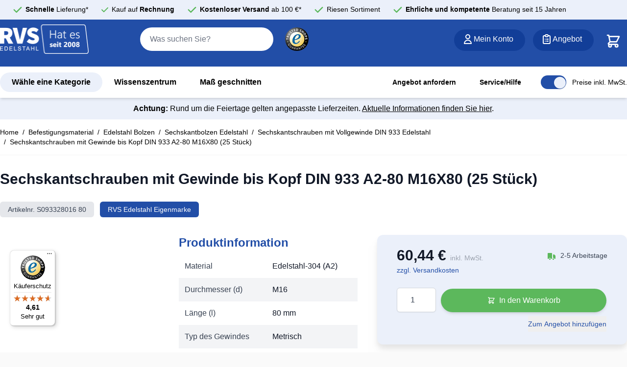

--- FILE ---
content_type: text/html; charset=UTF-8
request_url: https://www.rvsedelstahl.de/sechseckbolzen-vollgewinde-m16-x-80-din-933-edelstahl-a2-80-25-stuck/
body_size: 104493
content:
<!doctype html>
<html lang="de">
<head prefix="og: http://ogp.me/ns# fb: http://ogp.me/ns/fb# product: http://ogp.me/ns/product#">
    <meta charset="utf-8"/>
<meta name="title" content="Sechskantschrauben mit Gewinde bis Kopf DIN 933 A2-80 M16X80 (25 Stück)"/>
<meta name="description" content="Sechskantschraube M16 x 80 mm DIN 933 EDELSTAHL A2 SW24 (25 Stück)Die Sechskantschraube M16 x 80 mm DIN 933 EDELSTAHL A2 SW24 (25 Stück) ist die perfekte Kombination aus Qualität und Funktionalität. Diese Schraube aus EDElstahl(A2) bietet eine außergew"/>
<meta name="robots" content="INDEX,FOLLOW"/>
<meta name="viewport" content="width=device-width, initial-scale=1"/>
<title>Sechskantschrauben mit Gewinde bis Kopf DIN 933 A2-80 M16X80 (25 Stück)</title>
<link  rel="stylesheet" type="text/css"  media="all" href="https://www.rvsedelstahl.de/static/version1765779559/frontend/theboostcompany/hyva-child/de_DE/css/styles.css" />
<link  rel="stylesheet" type="text/css"  media="all" href="https://www.rvsedelstahl.de/static/version1765779559/frontend/theboostcompany/hyva-child/de_DE/Amasty_HidePrice/js/fancyambox/jquery.fancyambox.min.css" />
<link  rel="stylesheet" type="text/css"  media="all" href="https://www.rvsedelstahl.de/static/version1765779559/frontend/theboostcompany/hyva-child/de_DE/Amasty_HidePrice/css/amhideprice.css" />
<link  rel="stylesheet" type="text/css"  media="all" href="https://www.rvsedelstahl.de/static/version1765779559/frontend/theboostcompany/hyva-child/de_DE/Mageplaza_ShareCart/css/style.css" />
<link  rel="stylesheet" type="text/css"  media="all" href="https://www.rvsedelstahl.de/static/version1765779559/frontend/theboostcompany/hyva-child/de_DE/Amasty_HidePrice/css/amhideprice-styles.css" />
<link  rel="stylesheet" type="text/css"  media="all" href="https://www.rvsedelstahl.de/static/version1765779559/frontend/theboostcompany/hyva-child/de_DE/Mollie_Payment/css/styles.css" />
<link  rel="stylesheet" type="text/css"  media="all" href="https://www.rvsedelstahl.de/static/version1765779559/frontend/theboostcompany/hyva-child/de_DE/TIG_Postcode/css/amasty_checkout.css" />
<link  rel="stylesheet" type="text/css"  media="all" href="https://www.rvsedelstahl.de/static/version1765779559/frontend/theboostcompany/hyva-child/de_DE/TIG_Postcode/css/postcode_main.css" />
<link  rel="stylesheet" type="text/css"  media="all" href="https://www.rvsedelstahl.de/static/version1765779559/frontend/theboostcompany/hyva-child/de_DE/TIG_Postcode/css/postcode_nl.css" />
<link  rel="stylesheet" type="text/css"  media="all" href="https://www.rvsedelstahl.de/static/version1765779559/frontend/theboostcompany/hyva-child/de_DE/TIG_Postcode/css/postcode_be.css" />
<link  rel="stylesheet" type="text/css"  media="all" href="https://www.rvsedelstahl.de/static/version1765779559/frontend/theboostcompany/hyva-child/de_DE/TIG_Postcode/css/postcode_de.css" />
<link  rel="stylesheet" type="text/css"  media="all" href="https://www.rvsedelstahl.de/static/version1765779559/frontend/theboostcompany/hyva-child/de_DE/TIG_Postcode/css/postcode_fr.css" />
<link  rel="canonical" href="https://www.rvsedelstahl.de/sechseckbolzen-vollgewinde-m16-x-80-din-933-edelstahl-a2-80-25-stuck/" />
<link  rel="icon" type="image/x-icon" href="https://www.rvsedelstahl.de/media/favicon/default/favicon.png" />
<link  rel="shortcut icon" type="image/x-icon" href="https://www.rvsedelstahl.de/media/favicon/default/favicon.png" />
<link rel="alternate" hreflang="nl" href="https://www.rvs-products.nl/ " />
<link rel="alternate" hreflang="de" href="https://www.rvsedelstahl.de/ " />
<link rel="alternate" hreflang="x-default" href="https://www.rvs-products.nl/ " />                <!-- GTM Container Loader By GTM Server Side plugin -->
<script>!function(){"use strict";function l(e){for(var t=e,r=0,n=document.cookie.split(";");r<n.length;r++){var o=n[r].split("=");if(o[0].trim()===t)return o[1]}}function s(e){return localStorage.getItem(e)}function u(e){return window[e]}function A(e,t){e=document.querySelector(e);return t?null==e?void 0:e.getAttribute(t):null==e?void 0:e.textContent}var e=window,t=document,r="script",n="dataLayer",o="https://uwi34.rvsedelstahl.de",a="",i="S8rrvkuztf",c="h2MjBmEi=aWQ9R1RNLTU1NVM0UjZY&page=3",g="cookie",v="_sbp",E="",d=!1;try{var d=!!g&&(m=navigator.userAgent,!!(m=new RegExp("Version/([0-9._]+)(.*Mobile)?.*Safari.*").exec(m)))&&16.4<=parseFloat(m[1]),f="stapeUserId"===g,I=d&&!f?function(e,t,r){void 0===t&&(t="");var n={cookie:l,localStorage:s,jsVariable:u,cssSelector:A},t=Array.isArray(t)?t:[t];if(e&&n[e])for(var o=n[e],a=0,i=t;a<i.length;a++){var c=i[a],c=r?o(c,r):o(c);if(c)return c}else console.warn("invalid uid source",e)}(g,v,E):void 0;d=d&&(!!I||f)}catch(e){console.error(e)}var m=e,g=(m[n]=m[n]||[],m[n].push({"gtm.start":(new Date).getTime(),event:"gtm.js"}),t.getElementsByTagName(r)[0]),v=I?"&bi="+encodeURIComponent(I):"",E=t.createElement(r),f=(d&&(i=8<i.length?i.replace(/([a-z]{8}$)/,"kp$1"):"kp"+i),!d&&a?a:o);E.async=!0,E.src=f+"/"+i+".js?"+c+v,null!=(e=g.parentNode)&&e.insertBefore(E,g)}();</script>
<!-- END of GTM Container Loader By GTM Server Side plugin -->
    

        <script type="module">        import { Datalayer } from 'https://www.rvsedelstahl.de/static/version1765779559/frontend/theboostcompany/hyva-child/de_DE/Stape_Gtm/js/hyva/Datalayer.js';
        window.stapeDataLayer = new Datalayer({
            productItemSelector: '.product-item',
            eventSuffix: '_stape',
            pageType: 'product',
            defaultEventData: {"event":"view_item_stape","ecomm_pagetype":"product","ecommerce":{"value":"60.44","currency":"EUR","items":[{"item_name":"Sechskantschrauben mit Gewinde bis Kopf DIN 933 A2-80 M16X80 (25 St\u00fcck)","item_id":"153693","item_sku":"S093328016 80","item_category":"Befestigungsmaterial","price":60.44,"item_category2":"Edelstahl Bolzen","item_category3":"Sechskantbolzen Edelstahl","item_category4":"Sechskantschrauben mit Vollgewinde DIN 933 Edelstahl","item_category5":"Sechskantschrauben mit Gewinde bis Kopf DIN 933 A2-80 M16X80 (25 St\u00fcck)"}]}} || {},
            extraData: {"currency":"EUR"}
        });</script>    <script type="text&#x2F;javascript">    document.addEventListener('DOMContentLoaded', function() {
        window.stapeDataLayer.addExtraData({"currency":"EUR","lists":[{"item_list_name":"upsell","items":{"169764":{"imageUrl":"https:\/\/www.rvsedelstahl.de\/media\/catalog\/product\/cache\/c6cd8c75b11ecdd44f69bd3264b05b5b\/s\/0\/s0934216_5d346df7-cd27-47fd-a5cb-a50def24bbc6_m_1.jpg","item_name":"Sechskantmuttern DIN 934 A2-70 M16 (100 St\u00fcck)","item_id":"169764","item_sku":"S0934216","price":34.75,"index":0,"quantity":"1","variant_name":"Sechskantmuttern DIN 934 A2-70 M16 (100 St\u00fcck)","item_category":"Edelstahl Muttern"},"170613":{"imageUrl":"https:\/\/www.rvsedelstahl.de\/media\/catalog\/product\/cache\/c6cd8c75b11ecdd44f69bd3264b05b5b\/s\/0\/s0985216_70f3a243-b2be-4ef7-a46e-df4087249bb4_m_1.jpg","item_name":"Sechskantmuttern, selbstsichernd, niedrige Form DIN 985 A2-70 M16 Gleitmo (100 St\u00fcck)","item_id":"170613","item_sku":"S0985216","price":44.47,"index":1,"quantity":"1","variant_name":"Sechskantmuttern, selbstsichernd, niedrige Form DIN 985 A2-70 M16 Gleitmo (100 St\u00fcck)","item_category":"Sicherungsmuttern niedrig DIN 985"},"170998":{"imageUrl":"https:\/\/www.rvsedelstahl.de\/media\/catalog\/product\/cache\/c6cd8c75b11ecdd44f69bd3264b05b5b\/s\/0\/s0127216_7084d52b-6010-4aa5-8a8f-5620c5fb2f26_m_4.jpg","item_name":"Federringe Form B DIN 127  1.4310  B 16 (250 St\u00fcck)","item_id":"170998","item_sku":"S0127216","price":24.02,"index":2,"quantity":"1","variant_name":"Federringe Form B DIN 127  1.4310  B 16 (250 St\u00fcck)","item_category":"Federscheiben Typ B DIN 127"},"171133":{"imageUrl":"https:\/\/www.rvsedelstahl.de\/media\/catalog\/product\/cache\/c6cd8c75b11ecdd44f69bd3264b05b5b\/s\/0\/s01252170_88aeadc2-648f-404b-8fbd-185117ca4b21_m_4.jpg","item_name":"Scheiben Form A DIN 125 A2 17,0 (200 St\u00fcck)","item_id":"171133","item_sku":"S01252170","price":22.08,"index":3,"quantity":"1","variant_name":"Scheiben Form A DIN 125 A2 17,0 (200 St\u00fcck)","item_category":"Unterlegscheiben DIN 125-A"}}},{"item_list_name":"related","items":[]}]});
    })</script>
<!-- added by Trusted Shops app: Start -->
<script src="https://integrations.etrusted.com/applications/widget.js/v2" async defer></script>
<!-- End -->
<script>
    var BASE_URL = 'https://www.rvsedelstahl.de/';
    var THEME_PATH = 'https://www.rvsedelstahl.de/static/version1765779559/frontend/theboostcompany/hyva-child/de_DE';
    var COOKIE_CONFIG = {
        "expires": null,
        "path": "\u002F",
        "domain": ".www.rvsedelstahl.de",
        "secure": true,
        "lifetime": "86400",
        "cookie_restriction_enabled": false    };
    var CURRENT_STORE_CODE = 'rvsde';
    var CURRENT_WEBSITE_ID = '2';

    window.hyva = window.hyva || {}

    window.cookie_consent_groups = window.cookie_consent_groups || {}
    window.cookie_consent_groups['necessary'] = true;

    window.cookie_consent_config = window.cookie_consent_config || {};
    window.cookie_consent_config['necessary'] = [].concat(
        window.cookie_consent_config['necessary'] || [],
        [
            'user_allowed_save_cookie',
            'form_key',
            'mage-messages',
            'private_content_version',
            'mage-cache-sessid',
            'last_visited_store',
            'section_data_ids'
        ]
    );
</script>
<script>
    'use strict';
    (function( hyva, undefined ) {

        function lifetimeToExpires(options, defaults) {

            const lifetime = options.lifetime || defaults.lifetime;

            if (lifetime) {
                const date = new Date;
                date.setTime(date.getTime() + lifetime * 1000);
                return date;
            }

            return null;
        }

        function generateRandomString() {

            const allowedCharacters = '0123456789abcdefghijklmnopqrstuvwxyzABCDEFGHIJKLMNOPQRSTUVWXYZ',
                length = 16;

            let formKey = '',
                charactersLength = allowedCharacters.length;

            for (let i = 0; i < length; i++) {
                formKey += allowedCharacters[Math.round(Math.random() * (charactersLength - 1))]
            }

            return formKey;
        }

        const sessionCookieMarker = {noLifetime: true}

        const cookieTempStorage = {};

        const internalCookie = {
            get(name) {
                const v = document.cookie.match('(^|;) ?' + name + '=([^;]*)(;|$)');
                return v ? v[2] : null;
            },
            set(name, value, days, skipSetDomain) {
                let expires,
                    path,
                    domain,
                    secure,
                    samesite;

                const defaultCookieConfig = {
                    expires: null,
                    path: '/',
                    domain: null,
                    secure: false,
                    lifetime: null,
                    samesite: 'lax'
                };

                const cookieConfig = window.COOKIE_CONFIG || {};

                expires = days && days !== sessionCookieMarker
                    ? lifetimeToExpires({lifetime: 24 * 60 * 60 * days, expires: null}, defaultCookieConfig)
                    : lifetimeToExpires(window.COOKIE_CONFIG, defaultCookieConfig) || defaultCookieConfig.expires;

                path = cookieConfig.path || defaultCookieConfig.path;
                domain = !skipSetDomain && (cookieConfig.domain || defaultCookieConfig.domain);
                secure = cookieConfig.secure || defaultCookieConfig.secure;
                samesite = cookieConfig.samesite || defaultCookieConfig.samesite;

                document.cookie = name + "=" + encodeURIComponent(value) +
                    (expires && days !== sessionCookieMarker ? '; expires=' + expires.toGMTString() : '') +
                    (path ? '; path=' + path : '') +
                    (domain ? '; domain=' + domain : '') +
                    (secure ? '; secure' : '') +
                    (samesite ? '; samesite=' + samesite : 'lax');
            },
            isWebsiteAllowedToSaveCookie() {
                const allowedCookies = this.get('user_allowed_save_cookie');
                if (allowedCookies) {
                    const allowedWebsites = JSON.parse(unescape(allowedCookies));

                    return allowedWebsites[CURRENT_WEBSITE_ID] === 1;
                }
                return false;
            },
            getGroupByCookieName(name) {
                const cookieConsentConfig = window.cookie_consent_config || {};
                let group = null;
                for (let prop in cookieConsentConfig) {
                    if (!cookieConsentConfig.hasOwnProperty(prop)) continue;
                    if (cookieConsentConfig[prop].includes(name)) {
                        group = prop;
                        break;
                    }
                }
                return group;
            },
            isCookieAllowed(name) {
                const cookieGroup = this.getGroupByCookieName(name);
                return cookieGroup
                    ? window.cookie_consent_groups[cookieGroup]
                    : this.isWebsiteAllowedToSaveCookie();
            },
            saveTempStorageCookies() {
                for (const [name, data] of Object.entries(cookieTempStorage)) {
                    if (this.isCookieAllowed(name)) {
                        this.set(name, data['value'], data['days'], data['skipSetDomain']);
                        delete cookieTempStorage[name];
                    }
                }
            }
        };

        hyva.getCookie = (name) => {
            const cookieConfig = window.COOKIE_CONFIG || {};

            if (cookieConfig.cookie_restriction_enabled && ! internalCookie.isCookieAllowed(name)) {
                return cookieTempStorage[name] ? cookieTempStorage[name]['value'] : null;
            }

            return internalCookie.get(name);
        }

        hyva.setCookie = (name, value, days, skipSetDomain) => {
            const cookieConfig = window.COOKIE_CONFIG || {};

            if (cookieConfig.cookie_restriction_enabled && ! internalCookie.isCookieAllowed(name)) {
                cookieTempStorage[name] = {value, days, skipSetDomain};
                return;
            }
            return internalCookie.set(name, value, days, skipSetDomain);
        }


        hyva.setSessionCookie = (name, value, skipSetDomain) => {
            return hyva.setCookie(name, value, sessionCookieMarker, skipSetDomain)
        }

        hyva.getBrowserStorage = () => {
            const browserStorage = window.localStorage || window.sessionStorage;
            if (!browserStorage) {
                console.warn('Browser Storage is unavailable');
                return false;
            }
            try {
                browserStorage.setItem('storage_test', '1');
                browserStorage.removeItem('storage_test');
            } catch (error) {
                console.warn('Browser Storage is not accessible', error);
                return false;
            }
            return browserStorage;
        }

        hyva.postForm = (postParams) => {
            const form = document.createElement("form");

            let data = postParams.data;

            if (! postParams.skipUenc && ! data.uenc) {
                data.uenc = btoa(window.location.href);
            }
            form.method = "POST";
            form.action = postParams.action;

            Object.keys(postParams.data).map(key => {
                const field = document.createElement("input");
                field.type = 'hidden'
                field.value = postParams.data[key];
                field.name = key;
                form.appendChild(field);
            });

            const form_key = document.createElement("input");
            form_key.type = 'hidden';
            form_key.value = hyva.getFormKey();
            form_key.name="form_key";
            form.appendChild(form_key);

            document.body.appendChild(form);

            form.submit();
        }

        hyva.getFormKey = function () {
            let formKey = hyva.getCookie('form_key');

            if (!formKey) {
                formKey = generateRandomString();
                hyva.setCookie('form_key', formKey);
            }

            return formKey;
        }

        hyva.formatPrice = (value, showSign, options = {}) => {
            const groupSeparator = options.groupSeparator;
            const decimalSeparator = options.decimalSeparator
            delete options.groupSeparator;
            delete options.decimalSeparator;
            const formatter = new Intl.NumberFormat(
                'de\u002DDE',
                Object.assign({
                    style: 'currency',
                    currency: 'EUR',
                    signDisplay: showSign ? 'always' : 'auto'
                }, options)
            );
            return (typeof Intl.NumberFormat.prototype.formatToParts === 'function') ?
                formatter.formatToParts(value).map(({type, value}) => {
                    switch (type) {
                        case 'currency':
                            return '\u20AC' || value;
                        case 'minusSign':
                            return '- ';
                        case 'plusSign':
                            return '+ ';
                        case 'group':
                            return groupSeparator !== undefined ? groupSeparator : value;
                        case 'decimal':
                            return decimalSeparator !== undefined ? decimalSeparator : value;
                        default :
                            return value;
                    }
                }).reduce((string, part) => string + part) :
                formatter.format(value);
        }

        const formatStr = function (str, nStart) {
            const args = Array.from(arguments).slice(2);

            return str.replace(/(%+)([0-9]+)/g, (m, p, n) => {
                const idx = parseInt(n) - nStart;

                if (args[idx] === null || args[idx] === void 0) {
                    return m;
                }
                return p.length % 2
                    ? p.slice(0, -1).replace('%%', '%') + args[idx]
                    : p.replace('%%', '%') + n;
            })
        }

        hyva.str = function (string) {
            const args = Array.from(arguments);
            args.splice(1, 0, 1);

            return formatStr.apply(undefined, args);
        }

        hyva.strf = function () {
            const args = Array.from(arguments);
            args.splice(1, 0, 0);

            return formatStr.apply(undefined, args);
        }

        /**
         * Take a html string as `content` parameter and
         * extract an element from the DOM to replace in
         * the current page under the same selector,
         * defined by `targetSelector`
         */
        hyva.replaceDomElement = (targetSelector, content) => {
            // Parse the content and extract the DOM node using the `targetSelector`
            const parser = new DOMParser();
            const doc = parser.parseFromString(content, 'text/html');
            const contentNode = doc.querySelector(targetSelector);

            // Bail if content can't be found
            if (!contentNode) {
                return;
            }

            hyva.activateScripts(contentNode)

            // Replace the old DOM node with the new content
            document.querySelector(targetSelector).replaceWith(contentNode);

            // Reload customerSectionData and display cookie-messages if present
            window.dispatchEvent(new CustomEvent("reload-customer-section-data"));
            hyva.initMessages();
        }

        hyva.activateScripts = (contentNode) => {
            // Extract all the script tags from the content.
            // Script tags won't execute when inserted into a dom-element directly,
            // therefore we need to inject them to the head of the document.
            const tmpScripts = contentNode.getElementsByTagName('script');

            if (tmpScripts.length > 0) {
                // Push all script tags into an array
                // (to prevent dom manipulation while iterating over dom nodes)
                const scripts = [];
                for (let i = 0; i < tmpScripts.length; i++) {
                    scripts.push(tmpScripts[i]);
                }

                // Iterate over all script tags and duplicate+inject each into the head
                for (let i = 0; i < scripts.length; i++) {
                    let script = document.createElement('script');
                    script.innerHTML = scripts[i].innerHTML;

                    document.head.appendChild(script);

                    // Remove the original (non-executing) node from the content
                    scripts[i].parentNode.removeChild(scripts[i]);
                }
            }
            return contentNode;
        }

        const replace = {['+']: '-', ['/']: '_', ['=']: ','};
        hyva.getUenc = () => btoa(window.location.href).replace(/[+/=]/g, match => replace[match]);

        let currentTrap;

        const focusableElements = (rootElement) => {
            const selector = 'button, [href], input, select, textarea, details, [tabindex]:not([tabindex="-1"]';
            return Array.from(rootElement.querySelectorAll(selector))
                .filter(el => {
                    return el.style.display !== 'none'
                        && !el.disabled
                        && el.tabIndex !== -1
                        && (el.offsetWidth || el.offsetHeight || el.getClientRects().length)
                })
        }

        const focusTrap = (e) => {
            const isTabPressed = e.key === 'Tab' || e.keyCode === 9;
            if (!isTabPressed) return;

            const focusable = focusableElements(currentTrap)
            const firstFocusableElement = focusable[0]
            const lastFocusableElement = focusable[focusable.length - 1]

            e.shiftKey
                ? document.activeElement === firstFocusableElement && (lastFocusableElement.focus(), e.preventDefault())
                : document.activeElement === lastFocusableElement && (firstFocusableElement.focus(), e.preventDefault())
        };

        hyva.releaseFocus = (rootElement) => {
            if (currentTrap && (!rootElement || rootElement === currentTrap)) {
                currentTrap.removeEventListener('keydown', focusTrap)
                currentTrap = null
            }
        }
        hyva.trapFocus = (rootElement) => {
            if (!rootElement) return;
            hyva.releaseFocus()
            currentTrap = rootElement
            rootElement.addEventListener('keydown', focusTrap)
            const firstElement = focusableElements(rootElement)[0]
            firstElement && firstElement.focus()
        }

                hyva.alpineInitialized = (fn) => window.addEventListener('alpine:initialized', fn, {once: true})
                window.addEventListener('user-allowed-save-cookie', () => internalCookie.saveTempStorageCookies())

    }( window.hyva = window.hyva || {} ));
</script>
<script>
    if (!window.IntersectionObserver) {
        window.IntersectionObserver = function (callback) {
            this.observe = el => el && callback(this.takeRecords());
            this.takeRecords = () => [{isIntersecting: true, intersectionRatio: 1}];
            this.disconnect = () => {};
            this.unobserve = () => {};
        }
    }
</script>

<meta property="og:type" content="product"/>
<meta property="og:url" content="https://www.rvsedelstahl.de/sechseckbolzen-vollgewinde-m16-x-80-din-933-edelstahl-a2-80-25-stuck/"/>
<meta property="og:title" content="Sechskantschrauben mit Gewinde bis Kopf DIN 933 A2-80 M16X80 (25 Stück)"/>
<meta property="og:image" content="https://www.rvsedelstahl.de/media/catalog/product/cache/8004b7db328c7778f619f73240e0612b/s/0/s093328016_80_7b282e96-ffb8-497f-b9e6-40c8d826b31d_m_1.jpg"/>
<meta property="og:site_name" content="RVS Edelstahl"/>
<meta property="product:price:amount" content="60.44"/>
<meta property="product:price:currency" content="EUR"/>
<meta property="product:availability" content="in stock"/>
</head>
<body id="html-body"   class="catalog-product-view product-sechseckbolzen-vollgewinde-m16-x-80-din-933-edelstahl-a2-80-25-stuck page-layout-1column">

<script>
    'use strict';
    (function( vatSwitcher, undefined ) {
        const defaultVatMode = 'including';

        vatSwitcher.getVatModeFromBrowserStorage = () => {
            const browserStorage = hyva.getBrowserStorage();
            if (! browserStorage) {
                console.warn("Hyvä helpers are not loaded yet. Make sure they are included before this script");
                return null;
            }

            return browserStorage.getItem('vat-switch-mode');
        }

        vatSwitcher.setVatMode = (value) => {
            const browserStorage = hyva.getBrowserStorage();

            if (browserStorage) {
                browserStorage.setItem('vat-switch-mode', value);
            } else {
                console.warn("Hyvä helpers are not loaded yet. Make sure they are included before this script");
            }
        }

        vatSwitcher.getVatMode = () => {
            return vatSwitcher.getVatModeFromBrowserStorage() || defaultVatMode;
        }
    }( window.vatSwitcher = window.vatSwitcher || {} ));
</script>
<input name="form_key" type="hidden" value="IT7otyHYEPACW9L0" /><script>
    // https://github.com/Fischer-L/autoComplt
    !function(t,e){"function"==typeof define&&define.amd?define(e):"object"==typeof exports?module.exports=e():t.autoComplt=t.returnExports=e()}(this,function(){"use strict";Array.prototype.indexOf||(Array.prototype.indexOf=function(t,e){if(void 0===this||null===this)throw new TypeError('"this" is null or not defined');var o=this.length>>>0;for(e=+e||0,Math.abs(e)===1/0&&(e=0),0>e&&(e+=o,0>e&&(e=0));o>e;e++)if(this[e]===t)return e;return-1});var t=function(){var t=-1;if("Microsoft Internet Explorer"==navigator.appName){var e=navigator.userAgent,o=new RegExp("MSIE ([0-9]{1,}[.0-9]{0,})");null!=o.exec(e)&&(t=+RegExp.$1)}return-1===t?NaN:t},e=function(){var e=window.navigator.userAgent.toLowerCase();return e.search(/mobile|windows phone/)>=0?i.modeMobile:t()<=9?i.modePC:o().windowWidth>i.modeMobileW?i.modePC:i.modeMobile},o=function(){return window.innerWidth?{windowWidth:window.innerWidth,windowHeight:window.innerHeight}:document.documentElement.offsetHeight?{windowWidth:document.documentElement.offsetWidth,windowHeight:document.documentElement.offsetHeight}:document.body.offsetHeight?{windowWidth:document.body.offsetWidth,windowHeight:document.body.offsetHeight}:document.documentElement.clientHeight?{windowWidth:document.documentElement.clientWidth,windowHeight:document.documentElement.clientHeight}:document.body.clientHeight?{windowWidth:document.body.clientWidth,windowHeight:document.body.clientHeight}:{windowWidth:-1,windowHeight:-1}},i=function(t){return i=t,t.modePC="modePC",t.modeMobile="modeMobile",t.modeMobileW=768,t.autoCompltListClass="autoComplt-list",t.autoCompltHintClass="autoComplt-hint",t.autoCompltHintSelectedClass="autoComplt-hint-selected",t.maxHintNum=e()===i.modePC?10:5,t.autoCompltDelay=250,t.hiddenArg_close_list_n_make_final_selection="hiddenArg_close_list_n_make_final_selection",t.listStatus={attr:"data-listStatus",open:"open"},t.keyCode={up:38,down:40,esc:27,enter:13},t.defaultStyles={autoCompltList:{maxHeight:"none",border:"1px solid #aaa",padding:"0",margin:"0",zIndex:99,overflowX:"hidden",overflowY:"auto",display:"none",position:"absolute",backgroundColor:"#fff"},autoCompltHint:{height:"1.5em",padding:e()===i.modePC?"2px 6px 2px 10px":"6px 6px 6px 10px",margin:"6px 0",overflow:"hidden",listStyleType:"none",color:"#000",backgroundColor:"#fff",cursor:"default",fontSize:"1em"},autoCompltHintSelected:{color:"#fff",backgroundColor:"#3399ff"}},t.adjStyleAttrs={autoCompltList:["border","maxHeight","backgroundColor"],autoCompltHint:["height","padding","margin","color","backgroundColor","fontSize"],autoCompltHintSelected:["color","backgroundColor"]},t.listenersSupported=["select"],i}({}),n=function(t){return t||(t=window.event),t.target||(t.target=t.srcElement),t.stopBubble=function(){this.cancelBubble=!0,this.stopPropoagation&&this.stopPropoagation()},t.stopDefault=function(){return this.preventDefault&&this.preventDefault(),this.returnValue=!1,!1},t},l=function(t,e,o){t.addEventListener?t.addEventListener(e,o):t.attachEvent&&t.attachEvent("on"+e,o)},s=function(t,e,o){t.removeEventListener?t.removeEventListener(e,o):t.detachEvent&&t.detachEvent("on"+e,o)},u=function(t,e){var o=null;if(window.getComputedStyle)o=window.getComputedStyle(t)[e]||null;else if(t.currentStyle){o=t.currentStyle&&t.currentStyle[e];var i,n,l=t.style;null==o&&l&&l[e]&&(o=l[e]),i=l.left,n=t.runtimeStyle&&t.runtimeStyle.left,n&&(t.runtimeStyle.left=t.currentStyle.left),l.left="fontSize"===e?"1em":o,o=l.pixelLeft+"px",l.left=i,n&&(t.runtimeStyle.left=n)}return o},a={buildElem:function(t){var e=document.createElement("DIV");return e.innerHTML=t,e.firstChild.cloneNode(!0)},buildHint:function(t,e){return"string"==typeof t&&t?(t=this.buildElem('<li class="'+i.autoCompltHintClass+'">'+t+"</li>"),t.style.height=t.style.lineHeight=e.autoCompltHint.height,t.style.padding=e.autoCompltHint.padding,t.style.margin=e.autoCompltHint.margin,t.style.overflow=e.autoCompltHint.overflow,t.style.listStyleType=e.autoCompltHint.listStyleType,t.style.color=e.autoCompltHint.color,t.style.backgroundColor=e.autoCompltHint.backgroundColor,t.style.cursor=e.autoCompltHint.cursor,t.style.fontSize=e.autoCompltHint.fontSize,t):null},buildList:function(t){var e=this.buildElem('<ul class="'+i.autoCompltListClass+'"></ul>');return e.style.maxHeight=t.autoCompltList.maxHeight,e.style.border=t.autoCompltList.border,e.style.padding=t.autoCompltList.padding,e.style.margin=t.autoCompltList.margin,e.style.zIndex=t.autoCompltList.zIndex,e.style.overflowX=t.autoCompltList.overflowX,e.style.overflowY=t.autoCompltList.overflowY,e.style.display=t.autoCompltList.display,e.style.position=t.autoCompltList.position,e.style.backgroundColor=t.autoCompltList.backgroundColor,e}},r=function(t){this.uiElem=null,this.assocInput=t,this.mouseOnList=!1,this.onMouseSelectionListener=null,this.maxHintNum=i.maxHintNum,this.styles=JSON.parse(JSON.stringify(i.defaultStyles))};r.prototype.genList=function(){if(!this.uiElem){var t=this;this.uiElem=a.buildList(this.styles),l(this.uiElem,"mouseover",function(e){e=n(e),t.isHint(e.target)&&(t.pick(e.target),t.autoScroll())}),l(this.uiElem,"mouseout",function(e){t.unpick()}),l(this.uiElem,"mousedown",function(e){t.mouseOnList=!0,setTimeout(function(){t.assocInput.focus()},50)}),l(this.uiElem,"mouseup",function(e){e=n(e),t.isHint(e.target)&&(t.pick(e.target),"function"==typeof t.onMouseSelectionListener&&t.onMouseSelectionListener())}),document.body.appendChild(this.uiElem)}},r.prototype.isHint=function(t){if(t&&"object"==typeof t&&1===t.nodeType){var e=" "+t.className+" ";return e.indexOf(" "+i.autoCompltHintClass+" ")>=0}return!1},r.prototype.putHints=function(t){var e=0;if(t instanceof Array){var o,i,n=[];for(i=Math.min(t.length,this.maxHintNum),o=0;i>o;o++)n.push(a.buildHint(t[o],this.styles)),n[n.length-1]||n.pop();if(n.length>0){var l=document.createDocumentFragment();for(o=0,e=n.length;e>o;o++)l.appendChild(n[o]);this.clearHints(),this.genList(),this.uiElem.appendChild(l)}}return e},r.prototype.clearHints=function(){this.uiElem&&(this.uiElem.innerHTML="")},r.prototype.isOpen=function(){return this.uiElem?this.uiElem.getAttribute(i.listStatus.attr)==i.listStatus.open:!1},r.prototype.open=function(){var t;if(this.uiElem&&(t=this.uiElem.querySelectorAll("."+i.autoCompltHintClass))&&t.length){var e,o;for(o=this.assocInput.getBoundingClientRect(),this.uiElem.style.top=(document.documentElement&&document.documentElement.scrollTop?document.documentElement.scrollTop:document.body.scrollTop)+o.bottom+"px",this.uiElem.style.left=o.left+"px",o=o.right-o.left-parseFloat(u(this.uiElem,"borderLeftWidth"))-parseFloat(u(this.uiElem,"borderRightWidth")),this.uiElem.style.width=o+"px",e=0,o=0;e<t.length;e++)o+=parseFloat(u(t[e],"height"))+parseFloat(u(t[e],"paddingTop"))+parseFloat(u(t[e],"paddingBottom")),t[e+1]&&(o+=Math.max(parseFloat(u(t[e],"marginBottom")),parseFloat(u(t[e+1],"marginTop"))));o+=parseFloat(u(t[0],"marginTop"))+parseFloat(u(t[t.length-1],"marginBottom")),this.uiElem.style.height=o+1+"px",this.uiElem.setAttribute(i.listStatus.attr,i.listStatus.open),this.uiElem.style.display="block"}},r.prototype.close=function(){this.uiElem&&(this.mouseOnList=!1,this.uiElem.parentNode.removeChild(this.uiElem),this.uiElem=null)},r.prototype.autoScroll=function(){var t=this.getPicked();if(t){var e,o=0,i=0,n=t.clientHeight,l=parseFloat(u(t,"marginTop")),s=parseFloat(u(t,"marginBottom"));for(e=t.previousSibling,i=n+(e?Math.max(l,s):l);e;)o+=n,e=e.previousSibling,o+=e?Math.max(l,s):l;(this.uiElem.clientHeight+this.uiElem.scrollTop-o<i||o-this.uiElem.scrollTop<i)&&(this.uiElem.scrollTop=o)}},r.prototype.pick=function(t){if(this.uiElem){var e=null;if(this.isHint(t))e=t;else if("number"==typeof t&&(t>=0||-1===t)){var o=this.uiElem.querySelectorAll("."+i.autoCompltHintClass);o.length>0&&(e=+t,e=-1===e||e>o.length-1?o.length-1:e,e=o[e])}null!==e&&(this.unpick(),e.className+=" "+i.autoCompltHintSelectedClass,e.style.color=this.styles.autoCompltHintSelected.color,e.style.backgroundColor=this.styles.autoCompltHintSelected.backgroundColor)}},r.prototype.unpick=function(){if(this.uiElem){var t=this.getPicked();t&&(t.className=i.autoCompltHintClass,t.style.color=this.styles.autoCompltHint.color,t.style.backgroundColor=this.styles.autoCompltHint.backgroundColor)}},r.prototype.getPicked=function(){return this.uiElem?this.uiElem.querySelector("."+i.autoCompltHintSelectedClass)||null:null};var c={enable:function(t,o){if(t&&"object"==typeof t&&"string"==typeof t.tagName&&"input"==t.tagName.toLowerCase()&&"text"==t.type&&1===t.nodeType&&!t.autoComplt){t.autoComplt={};var u=i.autoCompltDelay,a=!0,c="",p=null,m=null,d=new r(t),f=function(){if(t.value.length>0&&a&&"function"==typeof p&&c!==t.value){var e={that:t,compltTarget:c=t.value,compltTargetMatchCurrentTarget:function(){return e.compltTarget===c},call:function(){e.compltTargetMatchCurrentTarget()&&p.call(e.that,e.compltTarget,e.openHint)},openHint:function(t){e.compltTargetMatchCurrentTarget()&&(d.putHints(t)?d.open():e.that.autoComplt.close())}};setTimeout(e.call,u)}},h=function(){if(a){var e=d.getPicked();e?t.value=e.innerHTML:t.value=c}},y=function(e){d.mouseOnList?(t.focus(),d.mouseOnList=!1):d.isOpen()&&t.autoComplt.close(i.hiddenArg_close_list_n_make_final_selection)},g=function(o){if(e()!==i.modeMobile&&(o=n(o),a))if("keydown"!=o.type||!d.isOpen()||o.keyCode!==i.keyCode.up&&o.keyCode!==i.keyCode.down){if("keyup"==o.type){var l=!1;switch(o.keyCode){case i.keyCode.up:case i.keyCode.down:d.isOpen()||(l=!0);break;case i.keyCode.esc:d.isOpen()&&(t.value=c,t.autoComplt.close(i.hiddenArg_close_list_n_make_final_selection));break;case i.keyCode.enter:d.isOpen()&&(h(),t.autoComplt.close(i.hiddenArg_close_list_n_make_final_selection));break;default:l=!0}l&&(t.value.length>0?f():t.autoComplt.close())}}else{var s=d.getPicked();o.keyCode===i.keyCode.up?s?s.previousSibling?d.pick(s.previousSibling):d.unpick():d.pick(-1):o.keyCode===i.keyCode.down&&(s?s.nextSibling?d.pick(s.nextSibling):d.unpick():d.pick(0)),d.autoScroll(),h()}},C=function(o){e()!==i.modePC&&(t.value.length>0?f():t.autoComplt.close())},H=function(e){null!=m&&"function"==typeof m[e]&&m[e].call(t)};return t.autoComplt.setHintsFetcher=function(t){return null===t||"function"==typeof t?(p=t,!0):!1},t.autoComplt.setListener=function(t,e){return(null===e||"function"==typeof e)&&i.listenersSupported.indexOf(t)>=0?(null==m&&(m={}),m[t]=e,!0):!1},t.autoComplt.setStyles=function(t,e){var o,n,l=!1;switch(t){case i.autoCompltListClass:o=d.styles.autoCompltList,n=i.adjStyleAttrs.autoCompltList;break;case i.autoCompltHintClass:o=d.styles.autoCompltHint,n=i.adjStyleAttrs.autoCompltHint;break;case i.autoCompltHintSelectedClass:o=d.styles.autoCompltHintSelected,n=i.adjStyleAttrs.autoCompltHintSelected}if(e instanceof Object&&o&&n)for(var s=0;s<n.length;s++)("string"==typeof e[n[s]]||"number"==typeof e[n[s]])&&(l||(l={}),l[n[s]]=o[n[s]]=e[n[s]]);return l},t.autoComplt.config=function(t){var e=!1;if(t instanceof Object){var o;void 0!==t.delay&&(o=Math.floor(t.delay))>0&&(e||(e={}),u=e.delay=o),void 0!==t.maxHintNum&&(o=Math.floor(t.maxHintNum))>0&&(e||(e={}),d.maxHintNum=e.maxHintNum=o)}return e},t.autoComplt.close=function(){c="",d.close(),a&&""!==t.value&&arguments[0]===i.hiddenArg_close_list_n_make_final_selection&&H("select")},t.autoComplt.enable=function(){a=!0},t.autoComplt.disable=function(){a=!1,this.close()},t.autoComplt.destroy=function(){s(t,"blur",y),s(t,"keyup",g),s(t,"keydown",g),this.disable(),delete t.autoComplt},d.onMouseSelectionListener=function(){h(),t.autoComplt.close(i.hiddenArg_close_list_n_make_final_selection)},l(t,"blur",y),l(t,"keyup",g),l(t,"keydown",g),l(t,"input",C),o instanceof Object&&(t.autoComplt.config(o),t.autoComplt.setHintsFetcher(o.hintsFetcher)),t}return null}};return c});
</script>
<div class="page-wrapper"><header class="page-header"><div class="header content">
<a x-data="initAmQuoteIcon()"
   @click.prevent.stop="$dispatch('toggle-amquote',{})"
   @private-content-loaded.window="getData($event.detail.data)"
   id="amquote-icon"
   href="https://www.rvsedelstahl.de/offerte/cart/"
   class="hidden relative flex text-primary ml-4 md:bg-primary-darker md:text-white md:rounded-full h-11 p-2 md:px-4 md:pr-6 hover:text-gray-300">
   
	   <span x-text="quotecart.summary_count"
			 class="absolute top-0 left-2 hidden h-5 px-2 py-1 -mt-5 -mr-4 text-xs font-semibold
						   leading-none text-center text-white uppercase transform -translate-x-1
						   translate-y-1/2 rounded-full bg-primary"
			 :class="{
						   'hidden': !quotecart.summary_count,
						   'block': quotecart.summary_count }"
	   ></span>

<svg xmlns="http://www.w3.org/2000/svg" fill="none" viewBox="0 0 24 24" stroke-width="2" stroke="currentColor" class="md:h-6 md:w-6" width="32" height="32" aria-hidden="true">
  <path stroke-linecap="round" stroke-linejoin="round" d="M9 5H7a2 2 0 00-2 2v12a2 2 0 002 2h10a2 2 0 002-2V7a2 2 0 00-2-2h-2M9 5a2 2 0 002 2h2a2 2 0 002-2M9 5a2 2 0 012-2h2a2 2 0 012 2m-3 7h3m-3 4h3m-6-4h.01M9 16h.01"/>
</svg>
 
	 <span class="hidden md:inline">
		 Angebot	 </span>
</a>

<script>
	'use strict';

	(function () {
		document.addEventListener('DOMContentLoaded', function () {
			const quoteIcon = document.getElementById("amquote-icon");
			const insertBeforeNode = document.querySelector('\u0023menu\u002Dcart\u002Dicon');
			if (!insertBeforeNode) {
				return;
			}

			const destination = insertBeforeNode.parentNode;
			destination.insertBefore(quoteIcon, insertBeforeNode);
			quoteIcon.classList.remove('hidden');
		});
	})()
</script>
<script>
	'use strict';

	function initAmQuoteIcon() {
		return {
			quotecart: {},
			getData(data) {
				if (data.quotecart) { this.quotecart = data.quotecart }
			}
		}
	}
</script>

<script>
    function initAmQuoteCartDrawer() {
        return {
            open: false,
            isLoading: false,
            quotecart: {},
            maxItemsToDisplay: 10,
            itemsCount: 0,
            totalCartAmount: 0,
            getData(data) {
                if (data.quotecart) {
                    this.quotecart = data.quotecart;
                    this.itemsCount = data.quotecart.items && data.quotecart.items.length || 0;
                    this.totalCartAmount = this.quotecart.summary_count;
                    this.setQuoteItems();
                }
                this.isLoading = false;
            },
            quoteItems: [],
            getItemCountTitle() {
                return hyva.strf('(%0 von %1)', this.maxItemsToDisplay, this.itemsCount)
            },
            setQuoteItems() {
                this.quoteItems = this.quotecart.items && this.quotecart.items.sort((a, b) => b.item_id - a.item_id) || [];

                if (this.maxItemsToDisplay > 0) {
                    this.quoteItems = this.quoteItems.slice(0, parseInt(this.maxItemsToDisplay, 10));
                }
            },
            deleteItemFromQuote(itemId) {
                this.isLoading = true;

                const formKey = hyva.getFormKey();
                const postUrl = BASE_URL + 'amasty_quote/sidebar/removeItem/';

                fetch(postUrl, {
                    "headers": {
                        "content-type": "application/x-www-form-urlencoded; charset=UTF-8",
                    },
                    "body": "form_key=" + formKey + "&item_id=" + itemId,
                    "method": "POST",
                    "mode": "cors",
                    "credentials": "include"
                }).then(response => {
                    if (response.redirected) {
                        window.location.href = response.url;
                    } else if (response.ok) {
                        return response.json();
                    } else {
                        window.dispatchMessages && window.dispatchMessages([{
                            type: 'warning',
                            text: 'Could\u0020not\u0020remove\u0020item\u0020from\u0020quote.'
                        }]);
                        this.isLoading = false;
                    }
                }).then(result => {
                    window.dispatchMessages && window.dispatchMessages([{
                        type: result.success ? 'success' : 'error',
                        text: result.success
                            ? 'Sie\u0020haben\u0020den\u0020Artikel\u0020entfernt.'
                            : result.error_message
                    }], result.success ? 5000 : 0)
                    window.dispatchEvent(new CustomEvent('reload-customer-section-data'));
                });
            }
        }
    }
</script>
<section id="quotecart-drawer"
         x-data="initAmQuoteCartDrawer()"
         @private-content-loaded.window="getData($event.detail.data)"
         @toggle-amquote.window="open=true"
         @keydown.window.escape="open=false"
>
    <template x-if="quotecart">
        <div role="dialog"
             aria-labelledby="cart-drawer-title"
             aria-modal="true"
             @click.away="open=false"
             class="fixed inset-y-0 right-0 z-40 flex max-w-full">
            <div class="backdrop"
                 x-show="open"
                 x-transition:enter="ease-in-out duration-500"
                 x-transition:enter-start="opacity-0"
                 x-transition:enter-end="opacity-100"
                 x-transition:leave="ease-in-out duration-500"
                 x-transition:leave-start="opacity-100"
                 x-transition:leave-end="opacity-0"
                 @click="open=false"
                 aria-label="Close panel"></div>
            <div class="relative w-screen max-w-md shadow-2xl"
                 x-show="open"
                 x-transition:enter="transform transition ease-in-out duration-500 sm:duration-700"
                 x-transition:enter-start="translate-x-full"
                 x-transition:enter-end="translate-x-0"
                 x-transition:leave="transform transition ease-in-out duration-500 sm:duration-700"
                 x-transition:leave-start="translate-x-0"
                 x-transition:leave-end="translate-x-full"
            >
                <div
                    x-show="open"
                    x-transition:enter="ease-in-out duration-500"
                    x-transition:enter-start="opacity-0"
                    x-transition:enter-end="opacity-100"
                    x-transition:leave="ease-in-out duration-500"
                    x-transition:leave-start="opacity-100"
                    x-transition:leave-end="opacity-0" class="absolute top-0 right-0 flex p-2 mt-2">
                    <button @click="open=false" aria-label="Close panel"
                            class="p-2 text-gray-300 transition duration-150 ease-in-out hover:text-black">
                        <svg xmlns="http://www.w3.org/2000/svg" fill="none" viewBox="0 0 24 24" stroke-width="2" stroke="currentColor" width="24" height="24" role="img">
  <path stroke-linecap="round" stroke-linejoin="round" d="M6 18L18 6M6 6l12 12"/>
<title>x</title></svg>
                    </button>
                </div>
                <div class="flex flex-col h-full py-6 space-y-6 bg-white shadow-xl">
                    
                    <header class="px-4 sm:px-6">
                        <h2 id="cart-drawer-title" class="text-lg font-medium leading-7 text-gray-900">
                            <span class="font-semibold">Angebotsübersicht</span>
                            <span class="items-total text-xs"
                                  x-show="maxItemsToDisplay && maxItemsToDisplay < itemsCount"
                                  x-text="getItemCountTitle()"></span>
                        </h2>
                    </header>

                    
                    <div x-show="itemsCount" class="relative grid gap-6 px-4 py-6 overflow-y-auto bg-white border-b
                        sm:gap-8 sm:px-6 border-container">
                        <template x-for="item in quoteItems">
                            <div class="flex items-start p-3 -m-3 space-x-4 transition duration-150
                                ease-in-out rounded-lg hover:bg-gray-100">
                                <a :href="item.product_url" class="w-1/4">
                                    <img
                                        :src="item.product_image.src"
                                        :width="item.product_image.width"
                                        :height="item.product_image.height"
                                        loading="lazy"
                                    />
                                </a>
                                <div class="w-3/4 space-y-2">
                                    <div>
                                        <p class="text-xl">
                                            <span x-html="item.qty"></span> x <span x-html="item.product_name"></span>
                                        </p>
                                        <p class="text-sm"><span x-html="item.product_sku"></span></p>
                                    </div>
                                    <template x-for="option in item.options">
                                        <div class="pt-2">
                                            <p class="font-semibold" x-text="option.label + ':'"></p>
                                            <p class="text-secondary" x-html="option.value"></p>
                                        </div>
                                    </template>
                                    <p><span x-html="item.product_price"></span></p>
                                    <div class="pt-4">
                                        <a :href="item.configure_url"
                                           x-show="item.product_type !== 'grouped'"
                                           class="inline-flex p-2 mr-2 btn btn-primary">
                                            <svg xmlns="http://www.w3.org/2000/svg" fill="none" viewBox="0 0 24 24" stroke-width="2" stroke="currentColor" width="20" height="20" role="img">
  <path stroke-linecap="round" stroke-linejoin="round" d="M15.232 5.232l3.536 3.536m-2.036-5.036a2.5 2.5 0 113.536 3.536L6.5 21.036H3v-3.572L16.732 3.732z"/>
<title>pencil</title></svg>
                                        </a>
                                        <button class="inline-flex p-2 btn btn-primary"
                                                @click="deleteItemFromQuote(item.item_id)">
                                            <svg xmlns="http://www.w3.org/2000/svg" fill="none" viewBox="0 0 24 24" stroke-width="2" stroke="currentColor" width="20" height="20" role="img">
  <path stroke-linecap="round" stroke-linejoin="round" d="M19 7l-.867 12.142A2 2 0 0116.138 21H7.862a2 2 0 01-1.995-1.858L5 7m5 4v6m4-6v6m1-10V4a1 1 0 00-1-1h-4a1 1 0 00-1 1v3M4 7h16"/>
<title>trash</title></svg>
                                        </button>
                                    </div>

                                </div>
                            </div>
                        </template>
                    </div>

                    
                    <div x-show="itemsCount" class="relative grid gap-6 px-4 py-6 bg-white sm:gap-8 sm:px-6">
                        <div class="w-full p-3 -m-3 space-x-4 transition duration-150 ease-in-out rounded-lg
                            hover:bg-gray-100">
                            <p>Zwischensumme: <span x-html="quotecart.subtotal"></span></p>
                        </div>
                        <div class="flex justify-center w-full p-3 -m-3 space-x-4 transition duration-150 ease-in-out
                            rounded-lg hover:bg-gray-100">
                            <a @click.prevent.stop="$dispatch('toggle-authentication',
                                {url: 'https://www.rvsedelstahl.de/offerte/cart/'});"
                               href="https://www.rvsedelstahl.de/offerte/cart/"
                               class="inline-flex btn btn-primary">
                                Mein Angebotskorb                            </a>
                        </div>
                                            </div>

                                        <template x-if="!itemsCount">
                        <div class="relative px-4 py-6 bg-white border-bs sm:px-6 border-container">
                            <div class="flex items-center bg-primary text-white text-sm font-bold px-4 py-3" role="alert">
                                <svg class="fill-current w-4 h-4 mr-2" xmlns="http://www.w3.org/2000/svg" viewBox="0 0 20 20"><path d="M12.432 0c1.34 0 2.01.912 2.01 1.957 0 1.305-1.164 2.512-2.679 2.512-1.269 0-2.009-.75-1.974-1.99C9.789 1.436 10.67 0 12.432 0zM8.309 20c-1.058 0-1.833-.652-1.093-3.524l1.214-5.092c.211-.814.246-1.141 0-1.141-.317 0-1.689.562-2.502 1.117l-.528-.88c2.572-2.186 5.531-3.467 6.801-3.467 1.057 0 1.233 1.273.705 3.23l-1.391 5.352c-.246.945-.141 1.271.106 1.271.317 0 1.357-.392 2.379-1.207l.6.814C12.098 19.02 9.365 20 8.309 20z"/></svg>
                            Angebot ist leer                            </div>
                            <ol class="space-y-4 mt-6">
                              <li class="flex items-start content-center">
                                <div class="flex-shrink-0 w-12 h-12 flex items-center justify-center rounded-full bg-primary text-white font-bold">
                                  1
                                </div>
                                <div class="ml-4">
                                  <h3 class="font-semibold">Artikel hinzufügen</h3>
                                  <p class="text-gray-700 text-sm">
                                    Suchen Sie den gewünschten Artikel und fügen Sie ihn Ihrer Angebotsanfrage hinzu.
                                  </p>
                                </div>
                              </li>
                            
                              <li class="flex items-start">
                                <div class="flex-shrink-0 w-12 h-12 flex items-center justify-center rounded-full bg-primary text-white font-bold">
                                  2
                                </div>
                                <div class="ml-4">
                                  <h3 class="font-semibold">Diese Übersicht erneut öffnen</h3>
                                  <p class="text-gray-700 text-sm">
                                    Hier finden Sie eine Liste der ausgewählten Artikel und Mengen.
                                  </p>
                                </div>
                              </li>
                            
                              <li class="flex items-start">
                                <div class="flex-shrink-0 w-12 h-12 flex items-center justify-center rounded-full bg-primary text-white font-bold">
                                  3
                                </div>
                                <div class="ml-4">
                                  <h3 class="font-semibold">Abschließen</h3>
                                  <p class="text-gray-700 text-sm">
                                    Schließen Sie Ihre Anfrage ab und geben Sie die erforderlichen Daten ein.
                                  </p>
                                </div>
                              </li>
                            </ol>
                            
                        </div>
                    </template>
                    

                                    </div>
            </div>
            <div class="flex flex-row justify-center items-center w-full h-full fixed select-none z-50"
     style="left: 50%;top: 50%;transform: translateX(-50%) translateY(-50%);background: rgba(255,255,255,0.7);"
     x-show="isLoading"
     x-transition:enter="ease-out duration-200"
     x-transition:enter-start="opacity-0"
     x-transition:enter-end="opacity-100"
     x-transition:leave="ease-in duration-200"
     x-transition:leave-start="opacity-100"
     x-transition:leave-end="opacity-0">
    <!-- By Sam Herbert (@sherb), for everyone. More @ http://goo.gl/7AJzbL -->
<svg xmlns="http://www.w3.org/2000/svg" viewBox="0 0 57 57" stroke="currentColor" class="text-primary" width="57" height="57" role="img">
    <g fill="none" fill-rule="evenodd">
        <g transform="translate(1 1)" stroke-width="2">
            <circle cx="5" cy="50" r="5">
                <animate attributeName="cy" begin="0s" dur="2.2s" values="50;5;50;50" calcMode="linear" repeatCount="indefinite"/>
                <animate attributeName="cx" begin="0s" dur="2.2s" values="5;27;49;5" calcMode="linear" repeatCount="indefinite"/>
            </circle>
            <circle cx="27" cy="5" r="5">
                <animate attributeName="cy" begin="0s" dur="2.2s" from="5" to="5" values="5;50;50;5" calcMode="linear" repeatCount="indefinite"/>
                <animate attributeName="cx" begin="0s" dur="2.2s" from="27" to="27" values="27;49;5;27" calcMode="linear" repeatCount="indefinite"/>
            </circle>
            <circle cx="49" cy="50" r="5">
                <animate attributeName="cy" begin="0s" dur="2.2s" values="50;50;5;50" calcMode="linear" repeatCount="indefinite"/>
                <animate attributeName="cx" from="49" to="49" begin="0s" dur="2.2s" values="49;5;27;49" calcMode="linear" repeatCount="indefinite"/>
            </circle>
        </g>
    </g>
<title>loader</title></svg>
    <div class="ml-10 text-primary text-xl">
        Wird geladen …    </div>
</div>
        </div>
    </template>
</section>
</div><script>
	function initHeader () {
		return {
			searchOpen: false,
			cart: {},
			getData(data) {
				if (data.cart) { this.cart = data.cart }
			}
		}
	}
	function initCompareHeader() {
		return {
			compareProducts: null,
			itemCount: 0,
			receiveCompareData(data) {
				if (data['compare-products']) {
					this.compareProducts = data['compare-products'];
					this.itemCount = this.compareProducts.count;
				}
			}
		}
	}
</script>
<div id="header"
	 class="relative bg-primary z-30 w-full border-container-lighter"
	 x-data="initHeader()"
	 @keydown.window.escape="searchOpen = false;"
	 @private-content-loaded.window="getData(event.detail.data)"
>
	<div id="topbar" class="hidden md:flex container mx-auto bg-primary-lighter w-full min-w-full">
		<div class="container p-0 mx-auto py-2 text-sm">
		<style>.cmsb9-inline {
display: inline
}
.cmsb9-h-5 {
height: 1.25rem
}
.cmsb9-h-6 {
height: 1.5rem
}
.cmsb9-w-5 {
width: 1.25rem
}
.cmsb9-w-6 {
width: 1.5rem
}</style>
<style>#html-body [data-pb-style=HPVFAI6],#html-body [data-pb-style=W5GFBTM]{background-position:left top;background-size:cover;background-repeat:no-repeat;background-attachment:scroll}#html-body [data-pb-style=HPVFAI6]{justify-content:flex-start;display:flex;flex-direction:column}#html-body [data-pb-style=W5GFBTM]{align-self:stretch}#html-body [data-pb-style=E3FVLQG]{display:flex;width:100%}#html-body [data-pb-style=Y0I9FQA]{justify-content:flex-start;display:flex;flex-direction:column;background-position:left top;background-size:cover;background-repeat:no-repeat;background-attachment:scroll;width:100%;align-self:stretch}</style><div data-content-type="row" data-appearance="full-width" data-enable-parallax="0" data-parallax-speed="0.5" data-background-images="{}" data-background-type="image" data-video-loop="true" data-video-play-only-visible="true" data-video-lazy-load="true" data-video-fallback-src="" data-element="main" data-pb-style="HPVFAI6"><div class="row-full-width-inner" data-element="inner"><div class="pagebuilder-column-group" data-background-images="{}" data-content-type="column-group" data-appearance="default" data-grid-size="12" data-element="main" data-pb-style="W5GFBTM"><div class="pagebuilder-column-line" data-content-type="column-line" data-element="main" data-pb-style="E3FVLQG"><div class="pagebuilder-column" data-content-type="column" data-appearance="full-height" data-background-images="{}" data-element="main" data-pb-style="Y0I9FQA"><div data-content-type="html" data-appearance="default" data-element="main" data-decoded="true"><svg xmlns="http://www.w3.org/2000/svg" viewbox="0 0 20 20" fill="currentColor" class="cmsb9-w-6 cmsb9-h-6 cmsb9-inline text-green" width="12" height="12" role="img">
  <path fill-rule="evenodd" d="M16.707 5.293a1 1 0 010 1.414l-8 8a1 1 0 01-1.414 0l-4-4a1 1 0 011.414-1.414L8 12.586l7.293-7.293a1 1 0 011.414 0z" clip-rule="evenodd"></path>
<title>heroicons/solid/check</title></svg>
<a style="margin-right:20px;" href="/versand/"><strong>Schnelle</strong> Lieferung*</a>
<svg xmlns="http://www.w3.org/2000/svg" viewbox="0 0 20 20" fill="currentColor" class="cmsb9-w-5 cmsb9-h-5 cmsb9-inline text-green" width="12" height="12" role="img">
  <path fill-rule="evenodd" d="M16.707 5.293a1 1 0 010 1.414l-8 8a1 1 0 01-1.414 0l-4-4a1 1 0 011.414-1.414L8 12.586l7.293-7.293a1 1 0 011.414 0z" clip-rule="evenodd"></path>
<title>heroicons/solid/check</title></svg>
 <a style="margin-right:20px;" href="/angebot-anfodern/">Kauf auf <strong>Rechnung</strong></a>
<svg xmlns="http://www.w3.org/2000/svg" viewbox="0 0 20 20" fill="currentColor" class="cmsb9-w-6 cmsb9-h-6 cmsb9-inline text-green" width="12" height="12" role="img">
  <path fill-rule="evenodd" d="M16.707 5.293a1 1 0 010 1.414l-8 8a1 1 0 01-1.414 0l-4-4a1 1 0 011.414-1.414L8 12.586l7.293-7.293a1 1 0 011.414 0z" clip-rule="evenodd"></path>
<title>heroicons/solid/check</title></svg>
 <a style="margin-right:20px;" href="/versand/"><strong>Kostenloser Versand</strong> ab 100 €*</a>
<svg xmlns="http://www.w3.org/2000/svg" viewbox="0 0 20 20" fill="currentColor" class="cmsb9-w-6 cmsb9-h-6 cmsb9-inline text-green" width="12" height="12" role="img">
  <path fill-rule="evenodd" d="M16.707 5.293a1 1 0 010 1.414l-8 8a1 1 0 01-1.414 0l-4-4a1 1 0 011.414-1.414L8 12.586l7.293-7.293a1 1 0 011.414 0z" clip-rule="evenodd"></path>
<title>heroicons/solid/check</title></svg>
 <a style="margin-right:20px;" href="/">Riesen Sortiment</a>
<svg xmlns="http://www.w3.org/2000/svg" viewbox="0 0 20 20" fill="currentColor" class="cmsb9-w-6 cmsb9-h-6 cmsb9-inline text-green" width="12" height="12" role="img">
  <path fill-rule="evenodd" d="M16.707 5.293a1 1 0 010 1.414l-8 8a1 1 0 01-1.414 0l-4-4a1 1 0 011.414-1.414L8 12.586l7.293-7.293a1 1 0 011.414 0z" clip-rule="evenodd"></path>
<title>heroicons/solid/check</title></svg>
 <a style="margin-right:20px;" href="/rvs-edelstahl-eigenmarke/"><strong>Ehrliche und kompetente</strong> Beratung seit 15 Jahren</a></div></div></div></div></div></div>		</div>
	</div>
	
	<div class="flex flex-wrap md:container md:px-0 w-full bg-white md:bg-transparent md:py-2 gap-0">
		<div class="hidden md:flex bg-primary col-span-1 mr-20 mt-[2px]">
<a class="flex items-start justify-start text-xl font-medium tracking-wide text-gray-800
	no-underline hover:no-underline font-title"
   href="/"
   aria-label="store logo" title="Zurück zur Homepage von RVS Edelstahl">
	<picture><source type="image/webp" srcset="https://www.rvsedelstahl.de/static/version1765779559/frontend/theboostcompany/hyva-child/de_DE/images/de_logo_title.webp"><img srcset="https&#x3A;&#x2F;&#x2F;www.rvsedelstahl.de&#x2F;static&#x2F;version1765779559&#x2F;frontend&#x2F;theboostcompany&#x2F;hyva-child&#x2F;de_DE&#x2F;images&#x2F;de_logo_title_x2.png 2x" src="https&#x3A;&#x2F;&#x2F;www.rvsedelstahl.de&#x2F;static&#x2F;version1765779559&#x2F;frontend&#x2F;theboostcompany&#x2F;hyva-child&#x2F;de_DE&#x2F;images&#x2F;de_logo_title.png" width="182" height="60" alt="Logo RVS Edelstahl - Der größte Webshop für Produkte Edelstahl" loading="lazy" /></picture>
</a>
</div>
		<!-- MOBILE LOGO -->
		<div class="md:hidden order-1 ml-12 py-4">
			
						<a class="flex items-start justify-start text-xl font-medium tracking-wide text-gray-800
				no-underline hover:no-underline font-title"
			   href="/"
			   aria-label="store logo" title="Zurück zur Homepage von RVS Edelstahl">
				<picture><source type="image/webp" srcset="https://www.rvsedelstahl.de/static/version1765779559/frontend/theboostcompany/hyva-child/de_DE/images/de_logo_title_mobile_x2.webp"><img srcset="https&#x3A;&#x2F;&#x2F;www.rvsedelstahl.de&#x2F;static&#x2F;version1765779559&#x2F;frontend&#x2F;theboostcompany&#x2F;hyva-child&#x2F;de_DE&#x2F;images&#x2F;de_logo_title_mobile_x2.png 2x" src="https&#x3A;&#x2F;&#x2F;www.rvsedelstahl.de&#x2F;static&#x2F;version1765779559&#x2F;frontend&#x2F;theboostcompany&#x2F;hyva-child&#x2F;de_DE&#x2F;images&#x2F;de_logo_title_mobile_x2.png" width="127" height="42" alt="Logo RVS Edelstahl - Der größte Webshop für Produkte Edelstahl" loading="lazy" /></picture>
			</a>
					</div>
			
		<div class="basis-full order-9 md:hidden"></div>
		<!--Search-->
		<div class="order-9 md:order-2 py-1 md:py-0 bg-primary w-full md:basis-3/12 2xl:basis-1/4" id="search-content">
			<script>
	'use strict';

function tweakwiseQuickSearch() {
		return {
			minSearchLength: 3,
			suggestions: [],
			close() {
				this.suggestions = [];
			},
			suggest() {
				const term = this.$refs.searchInput.value.trim();
				if (term.length >= this.minSearchLength) {
					this.fetchSuggestions(term);
				} else {
					this.suggestions = [];
				}
			},
			fetchSuggestions(term) {
				// Encode zoekterm extra veilig voor Tweakwise API
				const safeTerm = encodeURIComponent(term.normalize('NFKC'));
				const url = `${window.BASE_URL}search/ajax/suggest?q=${safeTerm}`;
	
				fetch(url, {
					headers: {
						'X-Requested-With': 'XMLHttpRequest'
					}
				})
					.then(response => {
						if (!response.ok) {
							console.warn('Tweakwise suggestie-aanvraag mislukt:', response.status);
							return [];
						}
						return response.json();
					})
					.then(result => {
						this.suggestions = Array.isArray(result) ? result : [];
					})
					.catch(error => {
						console.error('Tweakwise suggestie-fout:', error);
						this.suggestions = [];
					});
			},
			clickSuggestion(suggestion) {
				if (suggestion.type === 'suggestion_group') {
					return;
				} else if (suggestion.type === 'product') {
					this.goToProduct(suggestion.url);
				} else if (suggestion.url) {
					this.goToProduct(suggestion.url);
				} else {
					this.search(suggestion.title);
				}
			},
			search(term) {
				this.$refs.searchInput.value = term;
				document.getElementById('search_mini_form').submit();
			},
			goToProduct(url) {
				window.location.href = url;
			},
			focusElement(element) {
				if (element && element.nodeName === 'DIV') {
					element.focus();
					this.$refs.searchInput.value = element.getAttribute('data-title');
					return true;
				}
				return false;
			},
			hasSpecialPrice(suggestion) {
				return Math.abs(suggestion.final_price - suggestion.price) > 0.0001;
			},
			formatPrice(price) {
				return hyva.formatPrice(price, false);
			}
		}
	}

</script>
<div class="container py-2 mx-auto text-black" x-data="tweakwiseQuickSearch()">
	<form class="form minisearch relative" id="search_mini_form"
		  action="https://www.rvsedelstahl.de/catalogsearch/result/" method="get">
		<label class="hidden" for="search" data-role="minisearch-label">
			<span>Search</span>
		</label>
		<input id="search"
			   x-ref="searchInput"
			   type="search"
			   autocomplete="off"
			   name="q"
			   value=""
			   placeholder="Was&#x20;suchen&#x20;Sie&#x3F;"
			   maxlength="128"
			   class="w-full p-3 rounded-full md:pl-5 text-base leading-normal transition appearance-none text-center md:text-left bg-white
			   border-0 focus:drop-shadow-none"
			   @focus.once="suggest"
			   @input.debounce.300="suggest"
			   @click.outside="close"
			   @keydown.arrow-down.prevent="focusElement($root.querySelector('[tabindex]'))"
		/>
		<template x-if="suggestions.length > 0">
	<div
		class="w-full bg-white rounded-lg p-4 drop-shadow-lg leading-normal
		transition appearance-none text-grey-800 lg:text-xl absolute mt-3 "
		style="z-index: 99;">
		<template x-for="suggestion in suggestions">
			<div class=""
				 :class="suggestion.row_class ? suggestion.row_class : ''"
				 role="option"
				 tabindex="0"
				 :data-title="suggestion.title ? suggestion.title : ''"
				 @click="clickSuggestion(suggestion)"
				 @keydown.enter="clickSuggestion(suggestion)"
				 @keydown.arrow-up.prevent="focusElement($event.target.previousElementSibling) || $refs.searchInput.focus()"
				 @keydown.arrow-down.prevent="focusElement($event.target.nextElementSibling)"
			>
				<template x-if="suggestion.type === 'product'">
					<div class="product-item flex p-2 cursor-pointer ">
						<template x-if="suggestion.image">
							<img class="qs-option-image mr-2" :src="suggestion.image ? suggestion.image: ''"
								 :alt="suggestion.title ? suggestion.title : ''"/>
						</template>

						<div class="qs-option-info-container">
							<div class="qs-option-name text-sm text-primary font-bold" x-text="suggestion.title"></div>
							<div class="price-box">
								<template x-if="!hasSpecialPrice(suggestion)">
									<span class="price-container">
										<span class="price-wrapper">
											<span x-html="formatPrice(suggestion.price)" class="text-sm"></span>
										</span>
									</span>
								</template>

								<template x-if="hasSpecialPrice(suggestion)">
									<span class="price-container">
										<span class="old-price sly-old-price mr-1">
											<span class="price-label hidden">Regular Price</span>
											<span class="price-wrapper">
												<span x-html="formatPrice(suggestion.price)"
													  class="price font-normal font-regular line-through text-gray-900"></span>
											</span>
										</span>
										<span class="special-price">
											<span class="price-label hidden">Special Price</span>
											<span class="price-wrapper">
												<span x-html="formatPrice(suggestion.final_price)" class="price font-normal"></span>
											</span>
										</span>
									</span>
								</template>
							</div>
						</div>
					</div>
				</template>

				<template x-if="suggestion.type === 'suggestion'">
					<div class="w-full p-2 pb-4 cursor-pointer ">
						<span class="qs-option-name text-base" x-text="suggestion.title"></span>
						<span aria-hidden="true" class="amount" x-text="suggestion.num_results"></span>
					</div>
				</template>

				<template x-if="suggestion.type === 'suggestion_group'">
					<div class="w-full cursor-pointer pb-4">
						<div class="qs-suggestion-heading hidden font-bold p-2 text-primary">
							<span x-text="suggestion.title"></span>
							<span x-text="suggestion.num_results"></span>
						</div>

						<template x-if="suggestion.suggestions && suggestion.suggestions.length > 0">
							<div class="w-full">
								<template x-for="subSuggestion in suggestion.suggestions">
									<div class="qs-option w-full flex justify-between  p-2 cursor-pointer"
										 role="option"
										 tabindex="0"
										 :data-title="suggestion.title ? suggestion.title : ''"
										 @click="clickSuggestion(subSuggestion)"
										 @keydown.enter="clickSuggestion(subSuggestion)"
										 @keydown.arrow-up.prevent="focusElement($event.target.previousElementSibling)"
										 @keydown.arrow-down.prevent="focusElement($event.target.nextElementSibling)"
									>
										<span class="qs-option-name text-base" x-text="subSuggestion.title"></span>
										<span aria-hidden="true" class="amount"
											  x-text="subSuggestion.num_results"></span>
									</div>
								</template>
							</div>
						</template>
					</div>
				</template>
			</div>
		</template>
	</div>
</template>
		<button type="submit"
				title="Search"
				class="action search sr-only"
				aria-label="Search"
		>
			Search		</button>
	</form>
</div>
		</div>
		
		<!--Search-->
						<div class="hidden xl:flex order-3 pt-2 2xl:ml-14" id="trust-logos">
			<a href="https://www.trustedshops.de/bewertung/info_XCCAF1F62E787F42E7DDD62956FDBFCC8.html" rel="noffolow" target="_blank"><picture class="mr-4 h-[48px] w-[48px]"><source type="image/webp" srcset="https://www.rvsedelstahl.de/static/version1765779559/frontend/theboostcompany/hyva-child/de_DE/images/trustmark.webp"><img class="mr-4 h-[48px] w-[48px]" src="https&#x3A;&#x2F;&#x2F;www.rvsedelstahl.de&#x2F;static&#x2F;version1765779559&#x2F;frontend&#x2F;theboostcompany&#x2F;hyva-child&#x2F;de_DE&#x2F;images&#x2F;trustmark.png" width="48" height="48" alt="" title="" loading="lazy"></picture></a>
			<!-- Begin eTrusted widget tag -->
			<etrusted-widget data-etrusted-widget-id="wdg-dc858292-2811-4cab-9c67-629203b4d67a" style="margin-top: -0.6rem;"></etrusted-widget>
			
			<!-- End eTrusted widget tag -->
			</div>
					<div class="order-3 flex pt-3 ml-auto pr-1 md:pr-0">
			<!--Compare Icon-->
			<a id="compare-link"
			   class="relative invisible text-primary inline-block mx-1 no-underline py-2 sm:ml-3 hover:text-gray-300 "
				  :class="{ 'invisible': !(itemCount > 0) }"
			   href="https://www.rvsedelstahl.de/catalog/product_compare/index/"
			   title="Produkte vergleichen"
			   x-data="initCompareHeader()"
			   @private-content-loaded.window="receiveCompareData($event.detail.data)"
			>
				<svg xmlns="http://www.w3.org/2000/svg" viewBox="0 0 20 20" fill="currentColor" class="w-7 h-7 md:h-7 md:w-7 text-primary md:text-white hover:text-gray-300" width="25" height="25" role="img">
  <path d="M8 5a1 1 0 100 2h5.586l-1.293 1.293a1 1 0 001.414 1.414l3-3a1 1 0 000-1.414l-3-3a1 1 0 10-1.414 1.414L13.586 5H8zM12 15a1 1 0 100-2H6.414l1.293-1.293a1 1 0 10-1.414-1.414l-3 3a1 1 0 000 1.414l3 3a1 1 0 001.414-1.414L6.414 15H12z"/>
<title>switch-horizontal</title></svg>
		
				<span class="sr-only label">
				   Produkte vergleichen				</span>
		
				<span class="absolute top-0 right-0 h-5  py-1 -mt-5 -mr-4 text-xs font-semibold
					leading-none text-center text-white uppercase transform -translate-x-1
					translate-y-1/2 bg-yellow-500 rounded-full"
				>
					<span x-text="itemCount"></span>
					<span x-show="itemCount === 1" class="sr-only">
						Artikel					</span>
					<span x-show="itemCount > 1" class="sr-only">
						Artikel					</span>
				</span>
			</a>
		
			
			<!--Customer Icon & Dropdown-->
			
<div x-data="{ open: false }" class="relative flex ml-1 sm:ml-3">
	<a
		href="https&#x3A;&#x2F;&#x2F;www.rvsedelstahl.de&#x2F;customer&#x2F;account&#x2F;"
		id="customer-menu"
		class="flex text-primary md:bg-primary-darker md:text-white md:rounded-full h-11 p-2 md:px-4 md:pr-6 hover:text-gray-300"
		@click.prevent="open = true"
		:aria-expanded="open ? 'true' : 'false'"
		aria-label="Mein&#x20;Konto"
	>
		<svg xmlns="http://www.w3.org/2000/svg" fill="none" viewBox="0 0 24 24" stroke-width="2" stroke="currentColor" class="md:h-6 md:w-6" width="32" height="32" aria-hidden="true">
  <path stroke-linecap="round" stroke-linejoin="round" d="M16 7a4 4 0 11-8 0 4 4 0 018 0zM12 14a7 7 0 00-7 7h14a7 7 0 00-7-7z"/>
</svg>
 <span class="hidden md:inline">Mein Konto</span>
	</a>
	<nav class="absolute right-0 z-50 w-40 py-2 mt-2 -mr-4 px-1 overflow-auto origin-top-right rounded-sm
		shadow-lg sm:w-48 lg:mt-3 bg-container-lighter"
		 x-cloak x-show="open"
		 @click.outside="open = false"
		 aria-labelledby="customer-menu"
	>
					<a class="block px-4 py-2 lg:px-5 lg:py-2 hover:bg-gray-100"
			   onclick="hyva.setCookie && hyva.setCookie(
				   'login_redirect',
				   window.location.href,
				   1
			   )"
			   href="https://www.rvsedelstahl.de/customer/account/index/">
				Anmelden			</a>
							<a class="block px-4 py-2 lg:px-5 lg:py-2 hover:bg-gray-100"
				   href="https://www.rvsedelstahl.de/customer/account/create/"
				>
					Ein Konto erstellen				</a>
						</nav>
</div>
		
			<!--Cart Icon-->
			<a id="menu-cart-icon"
			   @click.prevent.stop="$dispatch('toggle-cart',{});"			   class="relative inline-block ml-1 no-underline sm:ml-3 text-white rounded-full h-11 pt-2 p-2 md:px-3 hover:text-gray-300"
			   href="https://www.rvsedelstahl.de/checkout/cart/index/"
			>
				<span class="sr-only label">
					Warenkorb				</span>
		
				<svg xmlns="http://www.w3.org/2000/svg" fill="none" viewBox="0 0 24 24" stroke-width="2" stroke="currentColor" class="w-8 h-8 md:h-8 md:w-8 text-primary md:text-white hover:text-gray-300" width="25" height="25" role="img">
  <path stroke-linecap="round" stroke-linejoin="round" d="M3 3h2l.4 2M7 13h10l4-8H5.4M7 13L5.4 5M7 13l-2.293 2.293c-.63.63-.184 1.707.707 1.707H17m0 0a2 2 0 100 4 2 2 0 000-4zm-8 2a2 2 0 11-4 0 2 2 0 014 0z"/>
<title>shopping-cart</title></svg>
		
				<span x-text="cart.summary_count"
					  class="absolute top-0 right-0 hidden h-5 px-2 py-1 -mt-3 -mr-2 text-xs font-semibold
						leading-none text-center text-white uppercase transform -translate-x-1
						translate-y-1/2 rounded-full bg-secondary"
					  :class="{
						'hidden': !cart.summary_count,
						'block': cart.summary_count }"
				></span>
			</a>
		
		</div>
		
	</div>
	<!--Main Navigation-->
		
	<div x-data="initMenuMobile_6943ba384d737()"
	 class="absolute top-0 right-0 left-0  z-20 order-2 sm:order-1 lg:order-2 navigation lg:hidden"
>
	<!-- mobile -->
	<div @load.window="setActiveMenu($root)"
		 class=""
		 :class="{'bg-white h-screen overflow-x-hidden overflow-y-auto fixed top-0 left-0 w-full' : open}"
		 @toggle-mobile-menu.window="open = !open"
		 @keydown.window.escape="open=false"
	>
		<div class="absolute left-0 top-0">
			<div class="flex justify-start">
				<span @click="$dispatch('toggle-mobile-menu')"
					   class="flex items-center mt-2 justify-center cursor-pointer"
					   :class="{ 'ml-auto': open }">
					<svg xmlns="http://www.w3.org/2000/svg" viewBox="0 0 20 20" fill="currentColor" class="hidden p-3 text-primary" width="52" height="52" :class="{ 'hidden' : !open, 'block': open }" role="img">
  <path fill-rule="evenodd" d="M4.293 4.293a1 1 0 011.414 0L10 8.586l4.293-4.293a1 1 0 111.414 1.414L11.414 10l4.293 4.293a1 1 0 01-1.414 1.414L10 11.414l-4.293 4.293a1 1 0 01-1.414-1.414L8.586 10 4.293 5.707a1 1 0 010-1.414z" clip-rule="evenodd"/>
<title>x</title></svg>
					<svg xmlns="http://www.w3.org/2000/svg" viewBox="0 0 20 20" fill="currentColor" class="p-3 text-primary" width="52" height="52" :class="{ 'hidden' : open, 'block': !open }" role="img">
  <path fill-rule="evenodd" d="M3 5a1 1 0 011-1h12a1 1 0 110 2H4a1 1 0 01-1-1zM3 10a1 1 0 011-1h12a1 1 0 110 2H4a1 1 0 01-1-1zM3 15a1 1 0 011-1h12a1 1 0 110 2H4a1 1 0 01-1-1z" clip-rule="evenodd"/>
<title>menu</title></svg>
				</a>
			</div>
		</div>
		<nav
			class="hidden mt-16 w-full duration-150 ease-in-out transform border-t transition-display border-container"
			:class="{ 'hidden' : !open }"
		>
					<div class="level-0">
				<span
					class="flex items-center transition-transform duration-150 ease-in-out transform"
					:class="{
						'-translate-x-full' : mobilePanelActiveId,
						'translate-x-0' : !mobilePanelActiveId
					}"
				>
					<a class="flex items-center w-full px-8 py-4 border-b cursor-pointer
						bg-container-lighter border-container level-0"
					   href="https://www.rvsedelstahl.de/befestigungsmaterial/"
					   title="Befestigungsmaterial">
						Befestigungsmaterial					</a>
										<a class="absolute right-0 flex w-8 h-8 mr-8 border rounded cursor-pointer
						bg-container-lighter border-container"
						  @click="mobilePanelActiveId =
						  mobilePanelActiveId === 'category-node-764' ?
						   0 : 'category-node-764'"
					>
						<svg xmlns="http://www.w3.org/2000/svg" fill="none" viewBox="0 0 24 24" stroke-width="2" stroke="currentColor" class="w-full h-full p-1" width="24" height="24" role="img">
  <path stroke-linecap="round" stroke-linejoin="round" d="M9 5l7 7-7 7"/>
<title>chevron-right</title></svg>
					</a>
									</span>
									<div
						class="absolute top-0 right-0 z-10 w-full h-full transition-transform duration-200 ease-in-out
							translate-x-full transform bg-container-lighter"
						:class="{
							'translate-x-full' : mobilePanelActiveId !== 'category-node-764',
							'translate-x-0' : mobilePanelActiveId === 'category-node-764',
						}"
					>
						<a class="flex items-center px-8 py-4 border-b cursor-pointer bg-container border-container"
							  @click="mobilePanelActiveId = 0"
						>
							<svg xmlns="http://www.w3.org/2000/svg" fill="none" viewBox="0 0 24 24" stroke-width="2" stroke="currentColor" width="24" height="24" role="img">
  <path stroke-linecap="round" stroke-linejoin="round" d="M15 19l-7-7 7-7"/>
<title>chevron-left</title></svg>
							<span class="ml-4">
								Befestigungsmaterial							</span>
						</a>
						<a href="https://www.rvsedelstahl.de/befestigungsmaterial/"
						   title="Befestigungsmaterial"
						   class="flex items-center w-full px-8 py-4 border-b cursor-pointer
							bg-container-lighter border-container"
						>
							<span class="w-6"></span>
							<span class="ml-4">Alle anzeigen</span></a>
						
							<a href="https://www.rvsedelstahl.de/scharniere-edelstahl/"
							   title="Scharniere&#x20;Edelstahl"
							   class="flex items-center w-full px-8 py-4 border-b cursor-pointer
								bg-container-lighter border-container"
							>
								<span class="w-6"></span>
								<span class="ml-4 text-base text-gray-700 lg:ml-0">
									Scharniere Edelstahl								</span>
							</a>
						
							<a href="https://www.rvsedelstahl.de/haken-und-ringe/"
							   title="Haken&#x20;und&#x20;Ringe"
							   class="flex items-center w-full px-8 py-4 border-b cursor-pointer
								bg-container-lighter border-container"
							>
								<span class="w-6"></span>
								<span class="ml-4 text-base text-gray-700 lg:ml-0">
									Haken und Ringe								</span>
							</a>
						
							<a href="https://www.rvsedelstahl.de/edelstahlschrauben/"
							   title="Edelstahlschrauben"
							   class="flex items-center w-full px-8 py-4 border-b cursor-pointer
								bg-container-lighter border-container"
							>
								<span class="w-6"></span>
								<span class="ml-4 text-base text-gray-700 lg:ml-0">
									Edelstahlschrauben								</span>
							</a>
						
							<a href="https://www.rvsedelstahl.de/edelstahl-bolzen/"
							   title="Edelstahl&#x20;Bolzen"
							   class="flex items-center w-full px-8 py-4 border-b cursor-pointer
								bg-container-lighter border-container"
							>
								<span class="w-6"></span>
								<span class="ml-4 text-base text-gray-700 lg:ml-0">
									Edelstahl Bolzen								</span>
							</a>
						
							<a href="https://www.rvsedelstahl.de/edelstahl-muttern/"
							   title="Edelstahl&#x20;Muttern"
							   class="flex items-center w-full px-8 py-4 border-b cursor-pointer
								bg-container-lighter border-container"
							>
								<span class="w-6"></span>
								<span class="ml-4 text-base text-gray-700 lg:ml-0">
									Edelstahl Muttern								</span>
							</a>
						
							<a href="https://www.rvsedelstahl.de/augen-und-hakenplatten/"
							   title="Augen-&#x20;und&#x20;Hakenplatten"
							   class="flex items-center w-full px-8 py-4 border-b cursor-pointer
								bg-container-lighter border-container"
							>
								<span class="w-6"></span>
								<span class="ml-4 text-base text-gray-700 lg:ml-0">
									Augen- und Hakenplatten								</span>
							</a>
						
							<a href="https://www.rvsedelstahl.de/verstaerkungswinkel/"
							   title="Verst&#xE4;rkungswinkel"
							   class="flex items-center w-full px-8 py-4 border-b cursor-pointer
								bg-container-lighter border-container"
							>
								<span class="w-6"></span>
								<span class="ml-4 text-base text-gray-700 lg:ml-0">
									Verstärkungswinkel								</span>
							</a>
						
							<a href="https://www.rvsedelstahl.de/edelstahl-unterlegscheiben/"
							   title="Edelstahl&#x20;Unterlegscheiben"
							   class="flex items-center w-full px-8 py-4 border-b cursor-pointer
								bg-container-lighter border-container"
							>
								<span class="w-6"></span>
								<span class="ml-4 text-base text-gray-700 lg:ml-0">
									Edelstahl Unterlegscheiben								</span>
							</a>
						
							<a href="https://www.rvsedelstahl.de/hardware-für-zäune-und-tore"
							   title="Beschl&#xE4;ge&#x20;f&#xFC;r&#x20;Z&#xE4;une&#x20;und&#x20;Tore"
							   class="flex items-center w-full px-8 py-4 border-b cursor-pointer
								bg-container-lighter border-container"
							>
								<span class="w-6"></span>
								<span class="ml-4 text-base text-gray-700 lg:ml-0">
									Beschläge für Zäune und Tore								</span>
							</a>
						
							<a href="https://www.rvsedelstahl.de/bauanker/"
							   title="Bauanker"
							   class="flex items-center w-full px-8 py-4 border-b cursor-pointer
								bg-container-lighter border-container"
							>
								<span class="w-6"></span>
								<span class="ml-4 text-base text-gray-700 lg:ml-0">
									Bauanker								</span>
							</a>
						
							<a href="https://www.rvsedelstahl.de/konfektionierte-edelstahldrahtseile/"
							   title="Konfektionierte&#x20;Edelstahldrahtseile"
							   class="flex items-center w-full px-8 py-4 border-b cursor-pointer
								bg-container-lighter border-container"
							>
								<span class="w-6"></span>
								<span class="ml-4 text-base text-gray-700 lg:ml-0">
									Konfektionierte Edelstahldrahtseile								</span>
							</a>
						
							<a href="https://www.rvsedelstahl.de/blindniete-und-blindnietmutter/"
							   title="Blindniete&#x20;und&#x20;Blindnietmutter"
							   class="flex items-center w-full px-8 py-4 border-b cursor-pointer
								bg-container-lighter border-container"
							>
								<span class="w-6"></span>
								<span class="ml-4 text-base text-gray-700 lg:ml-0">
									Blindniete und Blindnietmutter								</span>
							</a>
						
							<a href="https://www.rvsedelstahl.de/verankerung/"
							   title="Verankerung"
							   class="flex items-center w-full px-8 py-4 border-b cursor-pointer
								bg-container-lighter border-container"
							>
								<span class="w-6"></span>
								<span class="ml-4 text-base text-gray-700 lg:ml-0">
									Verankerung								</span>
							</a>
						
							<a href="https://www.rvsedelstahl.de/sicherheitsschrauben/"
							   title="Sicherheitsschrauben"
							   class="flex items-center w-full px-8 py-4 border-b cursor-pointer
								bg-container-lighter border-container"
							>
								<span class="w-6"></span>
								<span class="ml-4 text-base text-gray-700 lg:ml-0">
									Sicherheitsschrauben								</span>
							</a>
						
							<a href="https://www.rvsedelstahl.de/sicherungs-und-verriegelungsstifte/"
							   title="Sicherungs-&#x20;und&#x20;Verriegelungsstifte"
							   class="flex items-center w-full px-8 py-4 border-b cursor-pointer
								bg-container-lighter border-container"
							>
								<span class="w-6"></span>
								<span class="ml-4 text-base text-gray-700 lg:ml-0">
									Sicherungs- und Verriegelungsstifte								</span>
							</a>
						
							<a href="https://www.rvsedelstahl.de/gewindebolzen/"
							   title="Gewindebolzen"
							   class="flex items-center w-full px-8 py-4 border-b cursor-pointer
								bg-container-lighter border-container"
							>
								<span class="w-6"></span>
								<span class="ml-4 text-base text-gray-700 lg:ml-0">
									Gewindebolzen								</span>
							</a>
						
							<a href="https://www.rvsedelstahl.de/stellschrauben/"
							   title="Stellschrauben"
							   class="flex items-center w-full px-8 py-4 border-b cursor-pointer
								bg-container-lighter border-container"
							>
								<span class="w-6"></span>
								<span class="ml-4 text-base text-gray-700 lg:ml-0">
									Stellschrauben								</span>
							</a>
						
							<a href="https://www.rvsedelstahl.de/rohrschellen-und-halterungen-aus-rostfreiem-stahl/"
							   title="Rohrschellen&#x20;und&#x20;Halterungen&#x20;aus&#x20;rostfreiem&#x20;Stahl"
							   class="flex items-center w-full px-8 py-4 border-b cursor-pointer
								bg-container-lighter border-container"
							>
								<span class="w-6"></span>
								<span class="ml-4 text-base text-gray-700 lg:ml-0">
									Rohrschellen und Halterungen aus rostfreiem Stahl								</span>
							</a>
											</div>
							</div>
					<div class="level-0">
				<span
					class="flex items-center transition-transform duration-150 ease-in-out transform"
					:class="{
						'-translate-x-full' : mobilePanelActiveId,
						'translate-x-0' : !mobilePanelActiveId
					}"
				>
					<a class="flex items-center w-full px-8 py-4 border-b cursor-pointer
						bg-container-lighter border-container level-0"
					   href="https://www.rvsedelstahl.de/bootszubehor/"
					   title="Bootszubeh&#xF6;r">
						Bootszubehör					</a>
										<a class="absolute right-0 flex w-8 h-8 mr-8 border rounded cursor-pointer
						bg-container-lighter border-container"
						  @click="mobilePanelActiveId =
						  mobilePanelActiveId === 'category-node-766' ?
						   0 : 'category-node-766'"
					>
						<svg xmlns="http://www.w3.org/2000/svg" fill="none" viewBox="0 0 24 24" stroke-width="2" stroke="currentColor" class="w-full h-full p-1" width="24" height="24" role="img">
  <path stroke-linecap="round" stroke-linejoin="round" d="M9 5l7 7-7 7"/>
<title>chevron-right</title></svg>
					</a>
									</span>
									<div
						class="absolute top-0 right-0 z-10 w-full h-full transition-transform duration-200 ease-in-out
							translate-x-full transform bg-container-lighter"
						:class="{
							'translate-x-full' : mobilePanelActiveId !== 'category-node-766',
							'translate-x-0' : mobilePanelActiveId === 'category-node-766',
						}"
					>
						<a class="flex items-center px-8 py-4 border-b cursor-pointer bg-container border-container"
							  @click="mobilePanelActiveId = 0"
						>
							<svg xmlns="http://www.w3.org/2000/svg" fill="none" viewBox="0 0 24 24" stroke-width="2" stroke="currentColor" width="24" height="24" role="img">
  <path stroke-linecap="round" stroke-linejoin="round" d="M15 19l-7-7 7-7"/>
<title>chevron-left</title></svg>
							<span class="ml-4">
								Bootszubehör							</span>
						</a>
						<a href="https://www.rvsedelstahl.de/bootszubehor/"
						   title="Bootszubeh&#xF6;r"
						   class="flex items-center w-full px-8 py-4 border-b cursor-pointer
							bg-container-lighter border-container"
						>
							<span class="w-6"></span>
							<span class="ml-4">Alle anzeigen</span></a>
						
							<a href="https://www.rvsedelstahl.de/andere-bootsbeschlage"
							   title="Andere&#x20;Bootsbeschl&#xE4;ge&#x20;Edelstahl"
							   class="flex items-center w-full px-8 py-4 border-b cursor-pointer
								bg-container-lighter border-container"
							>
								<span class="w-6"></span>
								<span class="ml-4 text-base text-gray-700 lg:ml-0">
									Andere Bootsbeschläge Edelstahl								</span>
							</a>
						
							<a href="https://www.rvsedelstahl.de/badeleiter-boot/"
							   title="Badeleiter&#x20;boot"
							   class="flex items-center w-full px-8 py-4 border-b cursor-pointer
								bg-container-lighter border-container"
							>
								<span class="w-6"></span>
								<span class="ml-4 text-base text-gray-700 lg:ml-0">
									Badeleiter boot								</span>
							</a>
						
							<a href="https://www.rvsedelstahl.de/schakel-und-kabelzubehor/"
							   title="Kabelspanner&#x20;und&#x20;Kabelzubeh&#xF6;r&#x20;Edelstahl"
							   class="flex items-center w-full px-8 py-4 border-b cursor-pointer
								bg-container-lighter border-container"
							>
								<span class="w-6"></span>
								<span class="ml-4 text-base text-gray-700 lg:ml-0">
									Kabelspanner und Kabelzubehör Edelstahl								</span>
							</a>
						
							<a href="https://www.rvsedelstahl.de/halterung-und-haken-edelstahl/"
							   title="Halterung&#x20;und&#x20;Haken&#x20;Edelstahl"
							   class="flex items-center w-full px-8 py-4 border-b cursor-pointer
								bg-container-lighter border-container"
							>
								<span class="w-6"></span>
								<span class="ml-4 text-base text-gray-700 lg:ml-0">
									Halterung und Haken Edelstahl								</span>
							</a>
						
							<a href="https://www.rvsedelstahl.de/anker-und-zubehor-edelsthal/"
							   title="Edelstahl&#x20;Anker&#x20;und&#x20;Zubeh&#xF6;r"
							   class="flex items-center w-full px-8 py-4 border-b cursor-pointer
								bg-container-lighter border-container"
							>
								<span class="w-6"></span>
								<span class="ml-4 text-base text-gray-700 lg:ml-0">
									Edelstahl Anker und Zubehör								</span>
							</a>
						
							<a href="https://www.rvsedelstahl.de/luftungsgitter-maritim/"
							   title="L&#xFC;ftungsgitter&#x20;maritim&#x20;Edelstahl"
							   class="flex items-center w-full px-8 py-4 border-b cursor-pointer
								bg-container-lighter border-container"
							>
								<span class="w-6"></span>
								<span class="ml-4 text-base text-gray-700 lg:ml-0">
									Lüftungsgitter maritim Edelstahl								</span>
							</a>
						
							<a href="https://www.rvsedelstahl.de/lukenringe-und-griffe/"
							   title="Lukenringe&#x20;und&#x20;Griffe&#x20;Edelstahl"
							   class="flex items-center w-full px-8 py-4 border-b cursor-pointer
								bg-container-lighter border-container"
							>
								<span class="w-6"></span>
								<span class="ml-4 text-base text-gray-700 lg:ml-0">
									Lukenringe und Griffe Edelstahl								</span>
							</a>
						
							<a href="https://www.rvsedelstahl.de/karabinerhaken-schakel-und-wirbel-edelstahl/"
							   title="Karabinerhaken,&#x20;Sch&#xE4;kel&#x20;und&#x20;Wirbel&#x20;Edelstahl"
							   class="flex items-center w-full px-8 py-4 border-b cursor-pointer
								bg-container-lighter border-container"
							>
								<span class="w-6"></span>
								<span class="ml-4 text-base text-gray-700 lg:ml-0">
									Karabinerhaken, Schäkel und Wirbel Edelstahl								</span>
							</a>
						
							<a href="https://www.rvsedelstahl.de/poller-und-klampen-edelstahl/"
							   title="Poller&#x20;und&#x20;Klampen&#x20;Edelstahl"
							   class="flex items-center w-full px-8 py-4 border-b cursor-pointer
								bg-container-lighter border-container"
							>
								<span class="w-6"></span>
								<span class="ml-4 text-base text-gray-700 lg:ml-0">
									Poller und Klampen Edelstahl								</span>
							</a>
						
							<a href="https://www.rvsedelstahl.de/gelanderbeschlage/"
							   title="Gel&#xE4;nderbeschl&#xE4;ge&#x20;Edelstahl"
							   class="flex items-center w-full px-8 py-4 border-b cursor-pointer
								bg-container-lighter border-container"
							>
								<span class="w-6"></span>
								<span class="ml-4 text-base text-gray-700 lg:ml-0">
									Geländerbeschläge Edelstahl								</span>
							</a>
						
							<a href="https://www.rvsedelstahl.de/spanngurte-gurte-und-zubehor-edelstahl/"
							   title="Spanngurte,&#x20;Gurte&#x20;und&#x20;Zubeh&#xF6;r&#x20;Edelstahl"
							   class="flex items-center w-full px-8 py-4 border-b cursor-pointer
								bg-container-lighter border-container"
							>
								<span class="w-6"></span>
								<span class="ml-4 text-base text-gray-700 lg:ml-0">
									Spanngurte, Gurte und Zubehör Edelstahl								</span>
							</a>
						
							<a href="https://www.rvsedelstahl.de/ketten-und-zubehor-edelstahl/"
							   title="Ketten&#x20;und&#x20;Zubeh&#xF6;r&#x20;Edelstahl"
							   class="flex items-center w-full px-8 py-4 border-b cursor-pointer
								bg-container-lighter border-container"
							>
								<span class="w-6"></span>
								<span class="ml-4 text-base text-gray-700 lg:ml-0">
									Ketten und Zubehör Edelstahl								</span>
							</a>
						
							<a href="https://www.rvsedelstahl.de/turschliesser/"
							   title="T&#xFC;rfeststellanlagen&#x20;Edelstahl"
							   class="flex items-center w-full px-8 py-4 border-b cursor-pointer
								bg-container-lighter border-container"
							>
								<span class="w-6"></span>
								<span class="ml-4 text-base text-gray-700 lg:ml-0">
									Türfeststellanlagen Edelstahl								</span>
							</a>
						
							<a href="https://www.rvsedelstahl.de/schlosser-und-verriegelungen-edelstahl/"
							   title="Schl&#xF6;sser&#x20;und&#x20;Verriegelungen&#x20;Edelstahl"
							   class="flex items-center w-full px-8 py-4 border-b cursor-pointer
								bg-container-lighter border-container"
							>
								<span class="w-6"></span>
								<span class="ml-4 text-base text-gray-700 lg:ml-0">
									Schlösser und Verriegelungen Edelstahl								</span>
							</a>
						
							<a href="https://www.rvsedelstahl.de/fenderhaken-und-fenderhalter-edelstahl/"
							   title="Fenderhaken&#x20;und&#x20;Fenderhalter&#x20;Edelstahl"
							   class="flex items-center w-full px-8 py-4 border-b cursor-pointer
								bg-container-lighter border-container"
							>
								<span class="w-6"></span>
								<span class="ml-4 text-base text-gray-700 lg:ml-0">
									Fenderhaken und Fenderhalter Edelstahl								</span>
							</a>
						
							<a href="https://www.rvsedelstahl.de/borddurchfuhrungen-und-beschlage-edelstahl/"
							   title="Borddurchf&#xFC;hrungen&#x20;und&#x20;Beschl&#xE4;ge&#x20;Edelstahl"
							   class="flex items-center w-full px-8 py-4 border-b cursor-pointer
								bg-container-lighter border-container"
							>
								<span class="w-6"></span>
								<span class="ml-4 text-base text-gray-700 lg:ml-0">
									Borddurchführungen und Beschläge Edelstahl								</span>
							</a>
						
							<a href="https://www.rvsedelstahl.de/umlenkrolle-edelstahl/"
							   title="Umlenkrolle&#x20;Edelstahl"
							   class="flex items-center w-full px-8 py-4 border-b cursor-pointer
								bg-container-lighter border-container"
							>
								<span class="w-6"></span>
								<span class="ml-4 text-base text-gray-700 lg:ml-0">
									Umlenkrolle Edelstahl								</span>
							</a>
						
							<a href="https://www.rvsedelstahl.de/scheuerleiste-edelstahl/"
							   title="Scheuerleiste&#x20;Edelstahl"
							   class="flex items-center w-full px-8 py-4 border-b cursor-pointer
								bg-container-lighter border-container"
							>
								<span class="w-6"></span>
								<span class="ml-4 text-base text-gray-700 lg:ml-0">
									Scheuerleiste Edelstahl								</span>
							</a>
						
							<a href="https://www.rvsedelstahl.de/reparatur-und-wartung-von-werkzeugen/"
							   title="Werkzeuge,&#x20;Reparatur&#x20;und&#x20;Wartung"
							   class="flex items-center w-full px-8 py-4 border-b cursor-pointer
								bg-container-lighter border-container"
							>
								<span class="w-6"></span>
								<span class="ml-4 text-base text-gray-700 lg:ml-0">
									Werkzeuge, Reparatur und Wartung								</span>
							</a>
											</div>
							</div>
					<div class="level-0">
				<span
					class="flex items-center transition-transform duration-150 ease-in-out transform"
					:class="{
						'-translate-x-full' : mobilePanelActiveId,
						'translate-x-0' : !mobilePanelActiveId
					}"
				>
					<a class="flex items-center w-full px-8 py-4 border-b cursor-pointer
						bg-container-lighter border-container level-0"
					   href="https://www.rvsedelstahl.de/luftungsgitter/"
					   title="L&#xFC;ftungsgitter">
						Lüftungsgitter					</a>
										<a class="absolute right-0 flex w-8 h-8 mr-8 border rounded cursor-pointer
						bg-container-lighter border-container"
						  @click="mobilePanelActiveId =
						  mobilePanelActiveId === 'category-node-775' ?
						   0 : 'category-node-775'"
					>
						<svg xmlns="http://www.w3.org/2000/svg" fill="none" viewBox="0 0 24 24" stroke-width="2" stroke="currentColor" class="w-full h-full p-1" width="24" height="24" role="img">
  <path stroke-linecap="round" stroke-linejoin="round" d="M9 5l7 7-7 7"/>
<title>chevron-right</title></svg>
					</a>
									</span>
									<div
						class="absolute top-0 right-0 z-10 w-full h-full transition-transform duration-200 ease-in-out
							translate-x-full transform bg-container-lighter"
						:class="{
							'translate-x-full' : mobilePanelActiveId !== 'category-node-775',
							'translate-x-0' : mobilePanelActiveId === 'category-node-775',
						}"
					>
						<a class="flex items-center px-8 py-4 border-b cursor-pointer bg-container border-container"
							  @click="mobilePanelActiveId = 0"
						>
							<svg xmlns="http://www.w3.org/2000/svg" fill="none" viewBox="0 0 24 24" stroke-width="2" stroke="currentColor" width="24" height="24" role="img">
  <path stroke-linecap="round" stroke-linejoin="round" d="M15 19l-7-7 7-7"/>
<title>chevron-left</title></svg>
							<span class="ml-4">
								Lüftungsgitter							</span>
						</a>
						<a href="https://www.rvsedelstahl.de/luftungsgitter/"
						   title="L&#xFC;ftungsgitter"
						   class="flex items-center w-full px-8 py-4 border-b cursor-pointer
							bg-container-lighter border-container"
						>
							<span class="w-6"></span>
							<span class="ml-4">Alle anzeigen</span></a>
						
							<a href="https://www.rvsedelstahl.de/kiemenbleche-aus-edelstahl/"
							   title="Kiemenbleche&#x20;aus&#x20;Edelstahl"
							   class="flex items-center w-full px-8 py-4 border-b cursor-pointer
								bg-container-lighter border-container"
							>
								<span class="w-6"></span>
								<span class="ml-4 text-base text-gray-700 lg:ml-0">
									Kiemenbleche aus Edelstahl								</span>
							</a>
						
							<a href="https://www.rvsedelstahl.de/laufthaube-edelstahl/"
							   title="Laufthaube&#x20;Edelstahl"
							   class="flex items-center w-full px-8 py-4 border-b cursor-pointer
								bg-container-lighter border-container"
							>
								<span class="w-6"></span>
								<span class="ml-4 text-base text-gray-700 lg:ml-0">
									Laufthaube Edelstahl								</span>
							</a>
						
							<a href="https://www.rvsedelstahl.de/fassadenhaube-edelstahl/"
							   title="Fassadenhaube&#x20;Edelstahl"
							   class="flex items-center w-full px-8 py-4 border-b cursor-pointer
								bg-container-lighter border-container"
							>
								<span class="w-6"></span>
								<span class="ml-4 text-base text-gray-700 lg:ml-0">
									Fassadenhaube Edelstahl								</span>
							</a>
						
							<a href="https://www.rvsedelstahl.de/sockelroste/"
							   title="Sockelroste"
							   class="flex items-center w-full px-8 py-4 border-b cursor-pointer
								bg-container-lighter border-container"
							>
								<span class="w-6"></span>
								<span class="ml-4 text-base text-gray-700 lg:ml-0">
									Sockelroste								</span>
							</a>
						
							<a href="https://www.rvsedelstahl.de/lamellengitter-aus-edelstahl/"
							   title="Lamellengitter&#x20;aus&#x20;Edelstahl"
							   class="flex items-center w-full px-8 py-4 border-b cursor-pointer
								bg-container-lighter border-container"
							>
								<span class="w-6"></span>
								<span class="ml-4 text-base text-gray-700 lg:ml-0">
									Lamellengitter aus Edelstahl								</span>
							</a>
						
							<a href="https://www.rvsedelstahl.de/abschliessbare-gitter/"
							   title="Abschlie&#xDF;bare&#x20;Gitter"
							   class="flex items-center w-full px-8 py-4 border-b cursor-pointer
								bg-container-lighter border-container"
							>
								<span class="w-6"></span>
								<span class="ml-4 text-base text-gray-700 lg:ml-0">
									Abschließbare Gitter								</span>
							</a>
						
							<a href="https://www.rvsedelstahl.de/gitter-eco/"
							   title="Gitter&#x20;ECO&#x2B;"
							   class="flex items-center w-full px-8 py-4 border-b cursor-pointer
								bg-container-lighter border-container"
							>
								<span class="w-6"></span>
								<span class="ml-4 text-base text-gray-700 lg:ml-0">
									Gitter ECO+								</span>
							</a>
						
							<a href="https://www.rvsedelstahl.de/abgaszubehor/"
							   title="Abgaszubeh&#xF6;r"
							   class="flex items-center w-full px-8 py-4 border-b cursor-pointer
								bg-container-lighter border-container"
							>
								<span class="w-6"></span>
								<span class="ml-4 text-base text-gray-700 lg:ml-0">
									Abgaszubehör								</span>
							</a>
						
							<a href="https://www.rvsedelstahl.de/turgitter/"
							   title="T&#xFC;rgitter"
							   class="flex items-center w-full px-8 py-4 border-b cursor-pointer
								bg-container-lighter border-container"
							>
								<span class="w-6"></span>
								<span class="ml-4 text-base text-gray-700 lg:ml-0">
									Türgitter								</span>
							</a>
						
							<a href="https://www.rvsedelstahl.de/dachzubehor/"
							   title="Dachzubeh&#xF6;r"
							   class="flex items-center w-full px-8 py-4 border-b cursor-pointer
								bg-container-lighter border-container"
							>
								<span class="w-6"></span>
								<span class="ml-4 text-base text-gray-700 lg:ml-0">
									Dachzubehör								</span>
							</a>
						
							<a href="https://www.rvsedelstahl.de/wandgitter-edelstahl/"
							   title="Wandgitter&#x20;Edelstahl"
							   class="flex items-center w-full px-8 py-4 border-b cursor-pointer
								bg-container-lighter border-container"
							>
								<span class="w-6"></span>
								<span class="ml-4 text-base text-gray-700 lg:ml-0">
									Wandgitter Edelstahl								</span>
							</a>
						
							<a href="https://www.rvsedelstahl.de/luftungsventile/"
							   title="L&#xFC;ftungsventile"
							   class="flex items-center w-full px-8 py-4 border-b cursor-pointer
								bg-container-lighter border-container"
							>
								<span class="w-6"></span>
								<span class="ml-4 text-base text-gray-700 lg:ml-0">
									Lüftungsventile								</span>
							</a>
						
							<a href="https://www.rvsedelstahl.de/schadlingsgitter/"
							   title="Sch&#xE4;dlingsgitter"
							   class="flex items-center w-full px-8 py-4 border-b cursor-pointer
								bg-container-lighter border-container"
							>
								<span class="w-6"></span>
								<span class="ml-4 text-base text-gray-700 lg:ml-0">
									Schädlingsgitter								</span>
							</a>
						
							<a href="https://www.rvsedelstahl.de/flexible-abflussschlauche/"
							   title="Flexible&#x20;Abflussschl&#xE4;uche"
							   class="flex items-center w-full px-8 py-4 border-b cursor-pointer
								bg-container-lighter border-container"
							>
								<span class="w-6"></span>
								<span class="ml-4 text-base text-gray-700 lg:ml-0">
									Flexible Abflussschläuche								</span>
							</a>
						
							<a href="https://www.rvsedelstahl.de/premium-linienroste/"
							   title="Premium&#x20;Line-Gitter"
							   class="flex items-center w-full px-8 py-4 border-b cursor-pointer
								bg-container-lighter border-container"
							>
								<span class="w-6"></span>
								<span class="ml-4 text-base text-gray-700 lg:ml-0">
									Premium Line-Gitter								</span>
							</a>
						
							<a href="https://www.rvsedelstahl.de/beluftung-zubehor/"
							   title="Bel&#xFC;ftung&#x20;Zubeh&#xF6;r"
							   class="flex items-center w-full px-8 py-4 border-b cursor-pointer
								bg-container-lighter border-container"
							>
								<span class="w-6"></span>
								<span class="ml-4 text-base text-gray-700 lg:ml-0">
									Belüftung Zubehör								</span>
							</a>
						
							<a href="https://www.rvsedelstahl.de/luftungsgitter-maritim/"
							   title="L&#xFC;ftungsgitter&#x20;maritim&#x20;Edelstahl"
							   class="flex items-center w-full px-8 py-4 border-b cursor-pointer
								bg-container-lighter border-container"
							>
								<span class="w-6"></span>
								<span class="ml-4 text-base text-gray-700 lg:ml-0">
									Lüftungsgitter maritim Edelstahl								</span>
							</a>
											</div>
							</div>
					<div class="level-0">
				<span
					class="flex items-center transition-transform duration-150 ease-in-out transform"
					:class="{
						'-translate-x-full' : mobilePanelActiveId,
						'translate-x-0' : !mobilePanelActiveId
					}"
				>
					<a class="flex items-center w-full px-8 py-4 border-b cursor-pointer
						bg-container-lighter border-container level-0"
					   href="https://www.rvsedelstahl.de/turbeschlage/"
					   title="T&#xFC;rbeschl&#xE4;ge">
						Türbeschläge					</a>
										<a class="absolute right-0 flex w-8 h-8 mr-8 border rounded cursor-pointer
						bg-container-lighter border-container"
						  @click="mobilePanelActiveId =
						  mobilePanelActiveId === 'category-node-859' ?
						   0 : 'category-node-859'"
					>
						<svg xmlns="http://www.w3.org/2000/svg" fill="none" viewBox="0 0 24 24" stroke-width="2" stroke="currentColor" class="w-full h-full p-1" width="24" height="24" role="img">
  <path stroke-linecap="round" stroke-linejoin="round" d="M9 5l7 7-7 7"/>
<title>chevron-right</title></svg>
					</a>
									</span>
									<div
						class="absolute top-0 right-0 z-10 w-full h-full transition-transform duration-200 ease-in-out
							translate-x-full transform bg-container-lighter"
						:class="{
							'translate-x-full' : mobilePanelActiveId !== 'category-node-859',
							'translate-x-0' : mobilePanelActiveId === 'category-node-859',
						}"
					>
						<a class="flex items-center px-8 py-4 border-b cursor-pointer bg-container border-container"
							  @click="mobilePanelActiveId = 0"
						>
							<svg xmlns="http://www.w3.org/2000/svg" fill="none" viewBox="0 0 24 24" stroke-width="2" stroke="currentColor" width="24" height="24" role="img">
  <path stroke-linecap="round" stroke-linejoin="round" d="M15 19l-7-7 7-7"/>
<title>chevron-left</title></svg>
							<span class="ml-4">
								Türbeschläge							</span>
						</a>
						<a href="https://www.rvsedelstahl.de/turbeschlage/"
						   title="T&#xFC;rbeschl&#xE4;ge"
						   class="flex items-center w-full px-8 py-4 border-b cursor-pointer
							bg-container-lighter border-container"
						>
							<span class="w-6"></span>
							<span class="ml-4">Alle anzeigen</span></a>
						
							<a href="https://www.rvsedelstahl.de/innenturbeschlage/"
							   title="Innent&#xFC;rbeschl&#xE4;ge"
							   class="flex items-center w-full px-8 py-4 border-b cursor-pointer
								bg-container-lighter border-container"
							>
								<span class="w-6"></span>
								<span class="ml-4 text-base text-gray-700 lg:ml-0">
									Innentürbeschläge								</span>
							</a>
						
							<a href="https://www.rvsedelstahl.de/turgriffe/"
							   title="T&#xFC;rgriffe"
							   class="flex items-center w-full px-8 py-4 border-b cursor-pointer
								bg-container-lighter border-container"
							>
								<span class="w-6"></span>
								<span class="ml-4 text-base text-gray-700 lg:ml-0">
									Türgriffe								</span>
							</a>
						
							<a href="https://www.rvsedelstahl.de/fensterbeschlage/"
							   title="Fensterbeschl&#xE4;ge"
							   class="flex items-center w-full px-8 py-4 border-b cursor-pointer
								bg-container-lighter border-container"
							>
								<span class="w-6"></span>
								<span class="ml-4 text-base text-gray-700 lg:ml-0">
									Fensterbeschläge								</span>
							</a>
						
							<a href="https://www.rvsedelstahl.de/aussenturen-und-sicherheitsbeschlage/"
							   title="Au&#xDF;ent&#xFC;ren&#x20;und&#x20;Sicherheitsbeschl&#xE4;ge"
							   class="flex items-center w-full px-8 py-4 border-b cursor-pointer
								bg-container-lighter border-container"
							>
								<span class="w-6"></span>
								<span class="ml-4 text-base text-gray-700 lg:ml-0">
									Außentüren und Sicherheitsbeschläge								</span>
							</a>
						
							<a href="https://www.rvsedelstahl.de/zubehor/"
							   title="Zubeh&#xF6;r"
							   class="flex items-center w-full px-8 py-4 border-b cursor-pointer
								bg-container-lighter border-container"
							>
								<span class="w-6"></span>
								<span class="ml-4 text-base text-gray-700 lg:ml-0">
									Zubehör								</span>
							</a>
						
							<a href="https://www.rvsedelstahl.de/schiebeturbeschlage/"
							   title="Beschl&#xE4;ge&#x20;f&#xFC;r&#x20;Schiebet&#xFC;ren"
							   class="flex items-center w-full px-8 py-4 border-b cursor-pointer
								bg-container-lighter border-container"
							>
								<span class="w-6"></span>
								<span class="ml-4 text-base text-gray-700 lg:ml-0">
									Beschläge für Schiebetüren								</span>
							</a>
						
							<a href="https://www.rvsedelstahl.de/türschlösser/"
							   title="T&#xFC;rschl&#xF6;sser"
							   class="flex items-center w-full px-8 py-4 border-b cursor-pointer
								bg-container-lighter border-container"
							>
								<span class="w-6"></span>
								<span class="ml-4 text-base text-gray-700 lg:ml-0">
									Türschlösser								</span>
							</a>
						
							<a href="https://www.rvsedelstahl.de/formani-türbeschläge/"
							   title="Formani-T&#xFC;rbeschl&#xE4;ge"
							   class="flex items-center w-full px-8 py-4 border-b cursor-pointer
								bg-container-lighter border-container"
							>
								<span class="w-6"></span>
								<span class="ml-4 text-base text-gray-700 lg:ml-0">
									Formani-Türbeschläge								</span>
							</a>
											</div>
							</div>
					<div class="level-0">
				<span
					class="flex items-center transition-transform duration-150 ease-in-out transform"
					:class="{
						'-translate-x-full' : mobilePanelActiveId,
						'translate-x-0' : !mobilePanelActiveId
					}"
				>
					<a class="flex items-center w-full px-8 py-4 border-b cursor-pointer
						bg-container-lighter border-container level-0"
					   href="https://www.rvsedelstahl.de/inneneinrichtung/"
					   title="Inneneinrichtung">
						Inneneinrichtung					</a>
										<a class="absolute right-0 flex w-8 h-8 mr-8 border rounded cursor-pointer
						bg-container-lighter border-container"
						  @click="mobilePanelActiveId =
						  mobilePanelActiveId === 'category-node-881' ?
						   0 : 'category-node-881'"
					>
						<svg xmlns="http://www.w3.org/2000/svg" fill="none" viewBox="0 0 24 24" stroke-width="2" stroke="currentColor" class="w-full h-full p-1" width="24" height="24" role="img">
  <path stroke-linecap="round" stroke-linejoin="round" d="M9 5l7 7-7 7"/>
<title>chevron-right</title></svg>
					</a>
									</span>
									<div
						class="absolute top-0 right-0 z-10 w-full h-full transition-transform duration-200 ease-in-out
							translate-x-full transform bg-container-lighter"
						:class="{
							'translate-x-full' : mobilePanelActiveId !== 'category-node-881',
							'translate-x-0' : mobilePanelActiveId === 'category-node-881',
						}"
					>
						<a class="flex items-center px-8 py-4 border-b cursor-pointer bg-container border-container"
							  @click="mobilePanelActiveId = 0"
						>
							<svg xmlns="http://www.w3.org/2000/svg" fill="none" viewBox="0 0 24 24" stroke-width="2" stroke="currentColor" width="24" height="24" role="img">
  <path stroke-linecap="round" stroke-linejoin="round" d="M15 19l-7-7 7-7"/>
<title>chevron-left</title></svg>
							<span class="ml-4">
								Inneneinrichtung							</span>
						</a>
						<a href="https://www.rvsedelstahl.de/inneneinrichtung/"
						   title="Inneneinrichtung"
						   class="flex items-center w-full px-8 py-4 border-b cursor-pointer
							bg-container-lighter border-container"
						>
							<span class="w-6"></span>
							<span class="ml-4">Alle anzeigen</span></a>
						
							<a href="https://www.rvsedelstahl.de/garderobe/"
							   title="Garderobe"
							   class="flex items-center w-full px-8 py-4 border-b cursor-pointer
								bg-container-lighter border-container"
							>
								<span class="w-6"></span>
								<span class="ml-4 text-base text-gray-700 lg:ml-0">
									Garderobe								</span>
							</a>
						
							<a href="https://www.rvsedelstahl.de/sanitair/"
							   title="Sanit&#xE4;ranlagen"
							   class="flex items-center w-full px-8 py-4 border-b cursor-pointer
								bg-container-lighter border-container"
							>
								<span class="w-6"></span>
								<span class="ml-4 text-base text-gray-700 lg:ml-0">
									Sanitäranlagen								</span>
							</a>
						
							<a href="https://www.rvsedelstahl.de/meubelbeslag/"
							   title="M&#xF6;belbeschl&#xE4;ge"
							   class="flex items-center w-full px-8 py-4 border-b cursor-pointer
								bg-container-lighter border-container"
							>
								<span class="w-6"></span>
								<span class="ml-4 text-base text-gray-700 lg:ml-0">
									Möbelbeschläge								</span>
							</a>
						
							<a href="https://www.rvsedelstahl.de/horeca-en-winkels/"
							   title="Restaurants&#x20;und&#x20;Gesch&#xE4;fte"
							   class="flex items-center w-full px-8 py-4 border-b cursor-pointer
								bg-container-lighter border-container"
							>
								<span class="w-6"></span>
								<span class="ml-4 text-base text-gray-700 lg:ml-0">
									Restaurants und Geschäfte								</span>
							</a>
						
							<a href="https://www.rvsedelstahl.de/tafelpoten/"
							   title="Tischbeine"
							   class="flex items-center w-full px-8 py-4 border-b cursor-pointer
								bg-container-lighter border-container"
							>
								<span class="w-6"></span>
								<span class="ml-4 text-base text-gray-700 lg:ml-0">
									Tischbeine								</span>
							</a>
											</div>
							</div>
					<div class="level-0">
				<span
					class="flex items-center transition-transform duration-150 ease-in-out transform"
					:class="{
						'-translate-x-full' : mobilePanelActiveId,
						'translate-x-0' : !mobilePanelActiveId
					}"
				>
					<a class="flex items-center w-full px-8 py-4 border-b cursor-pointer
						bg-container-lighter border-container level-0"
					   href="https://www.rvsedelstahl.de/glasbeschlage/"
					   title="Glasbeschl&#xE4;ge">
						Glasbeschläge					</a>
										<a class="absolute right-0 flex w-8 h-8 mr-8 border rounded cursor-pointer
						bg-container-lighter border-container"
						  @click="mobilePanelActiveId =
						  mobilePanelActiveId === 'category-node-894' ?
						   0 : 'category-node-894'"
					>
						<svg xmlns="http://www.w3.org/2000/svg" fill="none" viewBox="0 0 24 24" stroke-width="2" stroke="currentColor" class="w-full h-full p-1" width="24" height="24" role="img">
  <path stroke-linecap="round" stroke-linejoin="round" d="M9 5l7 7-7 7"/>
<title>chevron-right</title></svg>
					</a>
									</span>
									<div
						class="absolute top-0 right-0 z-10 w-full h-full transition-transform duration-200 ease-in-out
							translate-x-full transform bg-container-lighter"
						:class="{
							'translate-x-full' : mobilePanelActiveId !== 'category-node-894',
							'translate-x-0' : mobilePanelActiveId === 'category-node-894',
						}"
					>
						<a class="flex items-center px-8 py-4 border-b cursor-pointer bg-container border-container"
							  @click="mobilePanelActiveId = 0"
						>
							<svg xmlns="http://www.w3.org/2000/svg" fill="none" viewBox="0 0 24 24" stroke-width="2" stroke="currentColor" width="24" height="24" role="img">
  <path stroke-linecap="round" stroke-linejoin="round" d="M15 19l-7-7 7-7"/>
<title>chevron-left</title></svg>
							<span class="ml-4">
								Glasbeschläge							</span>
						</a>
						<a href="https://www.rvsedelstahl.de/glasbeschlage/"
						   title="Glasbeschl&#xE4;ge"
						   class="flex items-center w-full px-8 py-4 border-b cursor-pointer
							bg-container-lighter border-container"
						>
							<span class="w-6"></span>
							<span class="ml-4">Alle anzeigen</span></a>
						
							<a href="https://www.rvsedelstahl.de/glaswandelemente/"
							   title="Komponenten&#x20;der&#x20;Glaswand"
							   class="flex items-center w-full px-8 py-4 border-b cursor-pointer
								bg-container-lighter border-container"
							>
								<span class="w-6"></span>
								<span class="ml-4 text-base text-gray-700 lg:ml-0">
									Komponenten der Glaswand								</span>
							</a>
						
							<a href="https://www.rvsedelstahl.de/glasschiebetürbeschläge"
							   title="Beschl&#xE4;ge&#x20;f&#xFC;r&#x20;Glasschiebet&#xFC;ren"
							   class="flex items-center w-full px-8 py-4 border-b cursor-pointer
								bg-container-lighter border-container"
							>
								<span class="w-6"></span>
								<span class="ml-4 text-base text-gray-700 lg:ml-0">
									Beschläge für Glasschiebetüren								</span>
							</a>
						
							<a href="https://www.rvsedelstahl.de/glastürscharniere/"
							   title="Glast&#xFC;rscharniere"
							   class="flex items-center w-full px-8 py-4 border-b cursor-pointer
								bg-container-lighter border-container"
							>
								<span class="w-6"></span>
								<span class="ml-4 text-base text-gray-700 lg:ml-0">
									Glastürscharniere								</span>
							</a>
						
							<a href="https://www.rvsedelstahl.de/glastürschlösser/"
							   title="Glast&#xFC;rschl&#xF6;sser"
							   class="flex items-center w-full px-8 py-4 border-b cursor-pointer
								bg-container-lighter border-container"
							>
								<span class="w-6"></span>
								<span class="ml-4 text-base text-gray-700 lg:ml-0">
									Glastürschlösser								</span>
							</a>
						
							<a href="https://www.rvsedelstahl.de/glastürgriffe-1"
							   title="Glast&#xFC;rgriffe"
							   class="flex items-center w-full px-8 py-4 border-b cursor-pointer
								bg-container-lighter border-container"
							>
								<span class="w-6"></span>
								<span class="ml-4 text-base text-gray-700 lg:ml-0">
									Glastürgriffe								</span>
							</a>
						
							<a href="https://www.rvsedelstahl.de/turvordacher/"
							   title="T&#xFC;rmarkisen"
							   class="flex items-center w-full px-8 py-4 border-b cursor-pointer
								bg-container-lighter border-container"
							>
								<span class="w-6"></span>
								<span class="ml-4 text-base text-gray-700 lg:ml-0">
									Türmarkisen								</span>
							</a>
						
							<a href="https://www.rvsedelstahl.de/zubehör-glastürbeschläge"
							   title="Zubeh&#xF6;r"
							   class="flex items-center w-full px-8 py-4 border-b cursor-pointer
								bg-container-lighter border-container"
							>
								<span class="w-6"></span>
								<span class="ml-4 text-base text-gray-700 lg:ml-0">
									Zubehör								</span>
							</a>
						
							<a href="https://www.rvsedelstahl.de/glasturknopfe/"
							   title="Glast&#xFC;rkn&#xF6;pfe"
							   class="flex items-center w-full px-8 py-4 border-b cursor-pointer
								bg-container-lighter border-container"
							>
								<span class="w-6"></span>
								<span class="ml-4 text-base text-gray-700 lg:ml-0">
									Glastürknöpfe								</span>
							</a>
						
							<a href="https://www.rvsedelstahl.de/glasturgriffe/"
							   title="Glast&#xFC;rgriffe"
							   class="flex items-center w-full px-8 py-4 border-b cursor-pointer
								bg-container-lighter border-container"
							>
								<span class="w-6"></span>
								<span class="ml-4 text-base text-gray-700 lg:ml-0">
									Glastürgriffe								</span>
							</a>
						
							<a href="https://www.rvsedelstahl.de/paneelhalter/"
							   title="Glashalter"
							   class="flex items-center w-full px-8 py-4 border-b cursor-pointer
								bg-container-lighter border-container"
							>
								<span class="w-6"></span>
								<span class="ml-4 text-base text-gray-700 lg:ml-0">
									Glashalter								</span>
							</a>
						
							<a href="https://www.rvsedelstahl.de/duschkabinenarmaturen/"
							   title="Duschkabinenbeschl&#xE4;ge"
							   class="flex items-center w-full px-8 py-4 border-b cursor-pointer
								bg-container-lighter border-container"
							>
								<span class="w-6"></span>
								<span class="ml-4 text-base text-gray-700 lg:ml-0">
									Duschkabinenbeschläge								</span>
							</a>
						
							<a href="https://www.rvsedelstahl.de/spiegelsysteme/"
							   title="Spiegelsysteme"
							   class="flex items-center w-full px-8 py-4 border-b cursor-pointer
								bg-container-lighter border-container"
							>
								<span class="w-6"></span>
								<span class="ml-4 text-base text-gray-700 lg:ml-0">
									Spiegelsysteme								</span>
							</a>
											</div>
							</div>
					<div class="level-0">
				<span
					class="flex items-center transition-transform duration-150 ease-in-out transform"
					:class="{
						'-translate-x-full' : mobilePanelActiveId,
						'translate-x-0' : !mobilePanelActiveId
					}"
				>
					<a class="flex items-center w-full px-8 py-4 border-b cursor-pointer
						bg-container-lighter border-container level-0"
					   href="https://www.rvsedelstahl.de/zaunelemente/"
					   title="Zaunelemente">
						Zaunelemente					</a>
										<a class="absolute right-0 flex w-8 h-8 mr-8 border rounded cursor-pointer
						bg-container-lighter border-container"
						  @click="mobilePanelActiveId =
						  mobilePanelActiveId === 'category-node-895' ?
						   0 : 'category-node-895'"
					>
						<svg xmlns="http://www.w3.org/2000/svg" fill="none" viewBox="0 0 24 24" stroke-width="2" stroke="currentColor" class="w-full h-full p-1" width="24" height="24" role="img">
  <path stroke-linecap="round" stroke-linejoin="round" d="M9 5l7 7-7 7"/>
<title>chevron-right</title></svg>
					</a>
									</span>
									<div
						class="absolute top-0 right-0 z-10 w-full h-full transition-transform duration-200 ease-in-out
							translate-x-full transform bg-container-lighter"
						:class="{
							'translate-x-full' : mobilePanelActiveId !== 'category-node-895',
							'translate-x-0' : mobilePanelActiveId === 'category-node-895',
						}"
					>
						<a class="flex items-center px-8 py-4 border-b cursor-pointer bg-container border-container"
							  @click="mobilePanelActiveId = 0"
						>
							<svg xmlns="http://www.w3.org/2000/svg" fill="none" viewBox="0 0 24 24" stroke-width="2" stroke="currentColor" width="24" height="24" role="img">
  <path stroke-linecap="round" stroke-linejoin="round" d="M15 19l-7-7 7-7"/>
<title>chevron-left</title></svg>
							<span class="ml-4">
								Zaunelemente							</span>
						</a>
						<a href="https://www.rvsedelstahl.de/zaunelemente/"
						   title="Zaunelemente"
						   class="flex items-center w-full px-8 py-4 border-b cursor-pointer
							bg-container-lighter border-container"
						>
							<span class="w-6"></span>
							<span class="ml-4">Alle anzeigen</span></a>
						
							<a href="https://www.rvsedelstahl.de/glasklemmen/"
							   title="Glasklemmen&#x20;Edelstahl"
							   class="flex items-center w-full px-8 py-4 border-b cursor-pointer
								bg-container-lighter border-container"
							>
								<span class="w-6"></span>
								<span class="ml-4 text-base text-gray-700 lg:ml-0">
									Glasklemmen Edelstahl								</span>
							</a>
						
							<a href="https://www.rvsedelstahl.de/bevestigingsmiddelen-en-toebehoren/"
							   title="Befestigungselemente&#x20;und&#x20;Zubeh&#xF6;r"
							   class="flex items-center w-full px-8 py-4 border-b cursor-pointer
								bg-container-lighter border-container"
							>
								<span class="w-6"></span>
								<span class="ml-4 text-base text-gray-700 lg:ml-0">
									Befestigungselemente und Zubehör								</span>
							</a>
						
							<a href="https://www.rvsedelstahl.de/baluster-und-bodenstutzen/"
							   title="Baluster&#x20;und&#x20;Bodenst&#xFC;tzen&#x20;Edelstahl"
							   class="flex items-center w-full px-8 py-4 border-b cursor-pointer
								bg-container-lighter border-container"
							>
								<span class="w-6"></span>
								<span class="ml-4 text-base text-gray-700 lg:ml-0">
									Baluster und Bodenstützen Edelstahl								</span>
							</a>
						
							<a href="https://www.rvsedelstahl.de/glas-und-plattenadapter/"
							   title="Glas-&#x20;und&#x20;Adapterplatte&#x20;Edelstahl"
							   class="flex items-center w-full px-8 py-4 border-b cursor-pointer
								bg-container-lighter border-container"
							>
								<span class="w-6"></span>
								<span class="ml-4 text-base text-gray-700 lg:ml-0">
									Glas- und Adapterplatte Edelstahl								</span>
							</a>
						
							<a href="https://www.rvsedelstahl.de/staf-kabel-en-netvullingen/"
							   title="Stangen-,&#x20;Seil-&#x20;und&#x20;Netzf&#xFC;llungen&#x20;Edelstahl"
							   class="flex items-center w-full px-8 py-4 border-b cursor-pointer
								bg-container-lighter border-container"
							>
								<span class="w-6"></span>
								<span class="ml-4 text-base text-gray-700 lg:ml-0">
									Stangen-, Seil- und Netzfüllungen Edelstahl								</span>
							</a>
						
							<a href="https://www.rvsedelstahl.de/vloerprofielen/"
							   title="Bodenprofile"
							   class="flex items-center w-full px-8 py-4 border-b cursor-pointer
								bg-container-lighter border-container"
							>
								<span class="w-6"></span>
								<span class="ml-4 text-base text-gray-700 lg:ml-0">
									Bodenprofile								</span>
							</a>
						
							<a href="https://www.rvsedelstahl.de/schweissteile/"
							   title="Schwei&#xDF;teile&#x20;Edelstahl"
							   class="flex items-center w-full px-8 py-4 border-b cursor-pointer
								bg-container-lighter border-container"
							>
								<span class="w-6"></span>
								<span class="ml-4 text-base text-gray-700 lg:ml-0">
									Schweißteile Edelstahl								</span>
							</a>
						
							<a href="https://www.rvsedelstahl.de/eindkappen/"
							   title="Endkappen&#x20;Edelstahl"
							   class="flex items-center w-full px-8 py-4 border-b cursor-pointer
								bg-container-lighter border-container"
							>
								<span class="w-6"></span>
								<span class="ml-4 text-base text-gray-700 lg:ml-0">
									Endkappen Edelstahl								</span>
							</a>
						
							<a href="https://www.rvsedelstahl.de/buisverbinders-1/"
							   title="Rohrverbinder&#x20;Edelstahl"
							   class="flex items-center w-full px-8 py-4 border-b cursor-pointer
								bg-container-lighter border-container"
							>
								<span class="w-6"></span>
								<span class="ml-4 text-base text-gray-700 lg:ml-0">
									Rohrverbinder Edelstahl								</span>
							</a>
						
							<a href="https://www.rvsedelstahl.de/muurflenzen/"
							   title="Wandflansche&#x20;Edelstahl"
							   class="flex items-center w-full px-8 py-4 border-b cursor-pointer
								bg-container-lighter border-container"
							>
								<span class="w-6"></span>
								<span class="ml-4 text-base text-gray-700 lg:ml-0">
									Wandflansche Edelstahl								</span>
							</a>
						
							<a href="https://www.rvsedelstahl.de/gelanderstutzen-zaunelemente/"
							   title="Gel&#xE4;nderst&#xFC;tzen&#x20;Edelstahl"
							   class="flex items-center w-full px-8 py-4 border-b cursor-pointer
								bg-container-lighter border-container"
							>
								<span class="w-6"></span>
								<span class="ml-4 text-base text-gray-700 lg:ml-0">
									Geländerstützen Edelstahl								</span>
							</a>
						
							<a href="https://www.rvsedelstahl.de/glasgelander/"
							   title="Glasgel&#xE4;nder&#x20;Edelstahl"
							   class="flex items-center w-full px-8 py-4 border-b cursor-pointer
								bg-container-lighter border-container"
							>
								<span class="w-6"></span>
								<span class="ml-4 text-base text-gray-700 lg:ml-0">
									Glasgeländer Edelstahl								</span>
							</a>
						
							<a href="https://www.rvsedelstahl.de/glas/"
							   title="Glas"
							   class="flex items-center w-full px-8 py-4 border-b cursor-pointer
								bg-container-lighter border-container"
							>
								<span class="w-6"></span>
								<span class="ml-4 text-base text-gray-700 lg:ml-0">
									Glas								</span>
							</a>
						
							<a href="https://www.rvsedelstahl.de/poortbeslag/"
							   title="Torbeschl&#xE4;ge&#x20;Edelstahl"
							   class="flex items-center w-full px-8 py-4 border-b cursor-pointer
								bg-container-lighter border-container"
							>
								<span class="w-6"></span>
								<span class="ml-4 text-base text-gray-700 lg:ml-0">
									Torbeschläge Edelstahl								</span>
							</a>
						
							<a href="https://www.rvsedelstahl.de/mini-rail-systeem/"
							   title="Mini-Schienen-System"
							   class="flex items-center w-full px-8 py-4 border-b cursor-pointer
								bg-container-lighter border-container"
							>
								<span class="w-6"></span>
								<span class="ml-4 text-base text-gray-700 lg:ml-0">
									Mini-Schienen-System								</span>
							</a>
											</div>
							</div>
					<div class="level-0">
				<span
					class="flex items-center transition-transform duration-150 ease-in-out transform"
					:class="{
						'-translate-x-full' : mobilePanelActiveId,
						'translate-x-0' : !mobilePanelActiveId
					}"
				>
					<a class="flex items-center w-full px-8 py-4 border-b cursor-pointer
						bg-container-lighter border-container level-0"
					   href="https://www.rvsedelstahl.de/fittings/"
					   title="Fittings">
						Fittings					</a>
										<a class="absolute right-0 flex w-8 h-8 mr-8 border rounded cursor-pointer
						bg-container-lighter border-container"
						  @click="mobilePanelActiveId =
						  mobilePanelActiveId === 'category-node-1010' ?
						   0 : 'category-node-1010'"
					>
						<svg xmlns="http://www.w3.org/2000/svg" fill="none" viewBox="0 0 24 24" stroke-width="2" stroke="currentColor" class="w-full h-full p-1" width="24" height="24" role="img">
  <path stroke-linecap="round" stroke-linejoin="round" d="M9 5l7 7-7 7"/>
<title>chevron-right</title></svg>
					</a>
									</span>
									<div
						class="absolute top-0 right-0 z-10 w-full h-full transition-transform duration-200 ease-in-out
							translate-x-full transform bg-container-lighter"
						:class="{
							'translate-x-full' : mobilePanelActiveId !== 'category-node-1010',
							'translate-x-0' : mobilePanelActiveId === 'category-node-1010',
						}"
					>
						<a class="flex items-center px-8 py-4 border-b cursor-pointer bg-container border-container"
							  @click="mobilePanelActiveId = 0"
						>
							<svg xmlns="http://www.w3.org/2000/svg" fill="none" viewBox="0 0 24 24" stroke-width="2" stroke="currentColor" width="24" height="24" role="img">
  <path stroke-linecap="round" stroke-linejoin="round" d="M15 19l-7-7 7-7"/>
<title>chevron-left</title></svg>
							<span class="ml-4">
								Fittings							</span>
						</a>
						<a href="https://www.rvsedelstahl.de/fittings/"
						   title="Fittings"
						   class="flex items-center w-full px-8 py-4 border-b cursor-pointer
							bg-container-lighter border-container"
						>
							<span class="w-6"></span>
							<span class="ml-4">Alle anzeigen</span></a>
						
							<a href="https://www.rvsedelstahl.de/doppelnippel-bsp/"
							   title="Doppelnippel&#x20;BSP"
							   class="flex items-center w-full px-8 py-4 border-b cursor-pointer
								bg-container-lighter border-container"
							>
								<span class="w-6"></span>
								<span class="ml-4 text-base text-gray-700 lg:ml-0">
									Doppelnippel BSP								</span>
							</a>
						
							<a href="https://www.rvsedelstahl.de/kugelhahne-und-ventile/"
							   title="Kugelh&#xE4;hne&#x20;und&#x20;Ventile"
							   class="flex items-center w-full px-8 py-4 border-b cursor-pointer
								bg-container-lighter border-container"
							>
								<span class="w-6"></span>
								<span class="ml-4 text-base text-gray-700 lg:ml-0">
									Kugelhähne und Ventile								</span>
							</a>
						
							<a href="https://www.rvsedelstahl.de/persfittingen/"
							   title="Pressfittings"
							   class="flex items-center w-full px-8 py-4 border-b cursor-pointer
								bg-container-lighter border-container"
							>
								<span class="w-6"></span>
								<span class="ml-4 text-base text-gray-700 lg:ml-0">
									Pressfittings								</span>
							</a>
						
							<a href="https://www.rvsedelstahl.de/beugels-en-slangklemmen/"
							   title="Halterungen&#x20;und&#x20;Schlauchschellen"
							   class="flex items-center w-full px-8 py-4 border-b cursor-pointer
								bg-container-lighter border-container"
							>
								<span class="w-6"></span>
								<span class="ml-4 text-base text-gray-700 lg:ml-0">
									Halterungen und Schlauchschellen								</span>
							</a>
											</div>
							</div>
					<div class="level-0">
				<span
					class="flex items-center transition-transform duration-150 ease-in-out transform"
					:class="{
						'-translate-x-full' : mobilePanelActiveId,
						'translate-x-0' : !mobilePanelActiveId
					}"
				>
					<a class="flex items-center w-full px-8 py-4 border-b cursor-pointer
						bg-container-lighter border-container level-0"
					   href="https://www.rvsedelstahl.de/rohre-und-profile/"
					   title="Rohre&#x20;und&#x20;Profile">
						Rohre und Profile					</a>
										<a class="absolute right-0 flex w-8 h-8 mr-8 border rounded cursor-pointer
						bg-container-lighter border-container"
						  @click="mobilePanelActiveId =
						  mobilePanelActiveId === 'category-node-965' ?
						   0 : 'category-node-965'"
					>
						<svg xmlns="http://www.w3.org/2000/svg" fill="none" viewBox="0 0 24 24" stroke-width="2" stroke="currentColor" class="w-full h-full p-1" width="24" height="24" role="img">
  <path stroke-linecap="round" stroke-linejoin="round" d="M9 5l7 7-7 7"/>
<title>chevron-right</title></svg>
					</a>
									</span>
									<div
						class="absolute top-0 right-0 z-10 w-full h-full transition-transform duration-200 ease-in-out
							translate-x-full transform bg-container-lighter"
						:class="{
							'translate-x-full' : mobilePanelActiveId !== 'category-node-965',
							'translate-x-0' : mobilePanelActiveId === 'category-node-965',
						}"
					>
						<a class="flex items-center px-8 py-4 border-b cursor-pointer bg-container border-container"
							  @click="mobilePanelActiveId = 0"
						>
							<svg xmlns="http://www.w3.org/2000/svg" fill="none" viewBox="0 0 24 24" stroke-width="2" stroke="currentColor" width="24" height="24" role="img">
  <path stroke-linecap="round" stroke-linejoin="round" d="M15 19l-7-7 7-7"/>
<title>chevron-left</title></svg>
							<span class="ml-4">
								Rohre und Profile							</span>
						</a>
						<a href="https://www.rvsedelstahl.de/rohre-und-profile/"
						   title="Rohre&#x20;und&#x20;Profile"
						   class="flex items-center w-full px-8 py-4 border-b cursor-pointer
							bg-container-lighter border-container"
						>
							<span class="w-6"></span>
							<span class="ml-4">Alle anzeigen</span></a>
						
							<a href="https://www.rvsedelstahl.de/rohre/"
							   title="Rohre"
							   class="flex items-center w-full px-8 py-4 border-b cursor-pointer
								bg-container-lighter border-container"
							>
								<span class="w-6"></span>
								<span class="ml-4 text-base text-gray-700 lg:ml-0">
									Rohre								</span>
							</a>
						
							<a href="https://www.rvsedelstahl.de/vierkantrohr/"
							   title="Vierkantrohr"
							   class="flex items-center w-full px-8 py-4 border-b cursor-pointer
								bg-container-lighter border-container"
							>
								<span class="w-6"></span>
								<span class="ml-4 text-base text-gray-700 lg:ml-0">
									Vierkantrohr								</span>
							</a>
						
							<a href="https://www.rvsedelstahl.de/vollmaterial-rundstab/"
							   title="Vollmaterial&#x20;Rundstab"
							   class="flex items-center w-full px-8 py-4 border-b cursor-pointer
								bg-container-lighter border-container"
							>
								<span class="w-6"></span>
								<span class="ml-4 text-base text-gray-700 lg:ml-0">
									Vollmaterial Rundstab								</span>
							</a>
						
							<a href="https://www.rvsedelstahl.de/vollmaterial-vierkantstab/"
							   title="Vollmaterial&#x20;Vierkantstab"
							   class="flex items-center w-full px-8 py-4 border-b cursor-pointer
								bg-container-lighter border-container"
							>
								<span class="w-6"></span>
								<span class="ml-4 text-base text-gray-700 lg:ml-0">
									Vollmaterial Vierkantstab								</span>
							</a>
						
							<a href="https://www.rvsedelstahl.de/flachstahl/"
							   title="Flachstahl"
							   class="flex items-center w-full px-8 py-4 border-b cursor-pointer
								bg-container-lighter border-container"
							>
								<span class="w-6"></span>
								<span class="ml-4 text-base text-gray-700 lg:ml-0">
									Flachstahl								</span>
							</a>
						
							<a href="https://www.rvsedelstahl.de/winkelstahl/"
							   title="Winkelstahl"
							   class="flex items-center w-full px-8 py-4 border-b cursor-pointer
								bg-container-lighter border-container"
							>
								<span class="w-6"></span>
								<span class="ml-4 text-base text-gray-700 lg:ml-0">
									Winkelstahl								</span>
							</a>
						
							<a href="https://www.rvsedelstahl.de/u-profile/"
							   title="U-Profile"
							   class="flex items-center w-full px-8 py-4 border-b cursor-pointer
								bg-container-lighter border-container"
							>
								<span class="w-6"></span>
								<span class="ml-4 text-base text-gray-700 lg:ml-0">
									U-Profile								</span>
							</a>
						
							<a href="https://www.rvsedelstahl.de/t-profile/"
							   title="T-Profile"
							   class="flex items-center w-full px-8 py-4 border-b cursor-pointer
								bg-container-lighter border-container"
							>
								<span class="w-6"></span>
								<span class="ml-4 text-base text-gray-700 lg:ml-0">
									T-Profile								</span>
							</a>
						
							<a href="https://www.rvsedelstahl.de/u-profilrohre/"
							   title="U-Profilrohre"
							   class="flex items-center w-full px-8 py-4 border-b cursor-pointer
								bg-container-lighter border-container"
							>
								<span class="w-6"></span>
								<span class="ml-4 text-base text-gray-700 lg:ml-0">
									U-Profilrohre								</span>
							</a>
						
							<a href="https://www.rvsedelstahl.de/aluminiumblocke/"
							   title="Aluminiumbl&#xF6;cke"
							   class="flex items-center w-full px-8 py-4 border-b cursor-pointer
								bg-container-lighter border-container"
							>
								<span class="w-6"></span>
								<span class="ml-4 text-base text-gray-700 lg:ml-0">
									Aluminiumblöcke								</span>
							</a>
											</div>
							</div>
					<div class="level-0">
				<span
					class="flex items-center transition-transform duration-150 ease-in-out transform"
					:class="{
						'-translate-x-full' : mobilePanelActiveId,
						'translate-x-0' : !mobilePanelActiveId
					}"
				>
					<a class="flex items-center w-full px-8 py-4 border-b cursor-pointer
						bg-container-lighter border-container level-0"
					   href="https://www.rvsedelstahl.de/treppengelander/"
					   title="Treppengel&#xE4;nder">
						Treppengeländer					</a>
										<a class="absolute right-0 flex w-8 h-8 mr-8 border rounded cursor-pointer
						bg-container-lighter border-container"
						  @click="mobilePanelActiveId =
						  mobilePanelActiveId === 'category-node-902' ?
						   0 : 'category-node-902'"
					>
						<svg xmlns="http://www.w3.org/2000/svg" fill="none" viewBox="0 0 24 24" stroke-width="2" stroke="currentColor" class="w-full h-full p-1" width="24" height="24" role="img">
  <path stroke-linecap="round" stroke-linejoin="round" d="M9 5l7 7-7 7"/>
<title>chevron-right</title></svg>
					</a>
									</span>
									<div
						class="absolute top-0 right-0 z-10 w-full h-full transition-transform duration-200 ease-in-out
							translate-x-full transform bg-container-lighter"
						:class="{
							'translate-x-full' : mobilePanelActiveId !== 'category-node-902',
							'translate-x-0' : mobilePanelActiveId === 'category-node-902',
						}"
					>
						<a class="flex items-center px-8 py-4 border-b cursor-pointer bg-container border-container"
							  @click="mobilePanelActiveId = 0"
						>
							<svg xmlns="http://www.w3.org/2000/svg" fill="none" viewBox="0 0 24 24" stroke-width="2" stroke="currentColor" width="24" height="24" role="img">
  <path stroke-linecap="round" stroke-linejoin="round" d="M15 19l-7-7 7-7"/>
<title>chevron-left</title></svg>
							<span class="ml-4">
								Treppengeländer							</span>
						</a>
						<a href="https://www.rvsedelstahl.de/treppengelander/"
						   title="Treppengel&#xE4;nder"
						   class="flex items-center w-full px-8 py-4 border-b cursor-pointer
							bg-container-lighter border-container"
						>
							<span class="w-6"></span>
							<span class="ml-4">Alle anzeigen</span></a>
						
							<a href="https://www.rvsedelstahl.de/trapleuninghouders/"
							   title="Gel&#xE4;nderhalter"
							   class="flex items-center w-full px-8 py-4 border-b cursor-pointer
								bg-container-lighter border-container"
							>
								<span class="w-6"></span>
								<span class="ml-4 text-base text-gray-700 lg:ml-0">
									Geländerhalter								</span>
							</a>
						
							<a href="https://www.rvsedelstahl.de/naturail-onderdelen/"
							   title="Naturail&#x20;Teile"
							   class="flex items-center w-full px-8 py-4 border-b cursor-pointer
								bg-container-lighter border-container"
							>
								<span class="w-6"></span>
								<span class="ml-4 text-base text-gray-700 lg:ml-0">
									Naturail Teile								</span>
							</a>
						
							<a href="https://www.rvsedelstahl.de/led-onderdelen/"
							   title="LED-Komponenten"
							   class="flex items-center w-full px-8 py-4 border-b cursor-pointer
								bg-container-lighter border-container"
							>
								<span class="w-6"></span>
								<span class="ml-4 text-base text-gray-700 lg:ml-0">
									LED-Komponenten								</span>
							</a>
						
							<a href="https://www.rvsedelstahl.de/eindkappen-trapleuningen/"
							   title="Endkappen"
							   class="flex items-center w-full px-8 py-4 border-b cursor-pointer
								bg-container-lighter border-container"
							>
								<span class="w-6"></span>
								<span class="ml-4 text-base text-gray-700 lg:ml-0">
									Endkappen								</span>
							</a>
						
							<a href="https://www.rvsedelstahl.de/trapleuningen-op-maat-gemaakt/"
							   title="Treppengel&#xE4;nder&#x20;nach&#x20;Ma&#xDF;"
							   class="flex items-center w-full px-8 py-4 border-b cursor-pointer
								bg-container-lighter border-container"
							>
								<span class="w-6"></span>
								<span class="ml-4 text-base text-gray-700 lg:ml-0">
									Treppengeländer nach Maß								</span>
							</a>
											</div>
							</div>
					
						<div class="level-0">
				<span class="flex items-center transition-transform duration-150 ease-in-out transform">
				<a href="/balustraden-edelstahl/" class="flex items-center w-full px-8 py-4 border-b cursor-pointer
				bg-container-lighter border-container level-0">Balustraden</a>
				</span>
				<span class="flex items-center transition-transform duration-150 ease-in-out transform">
					<a href="/mass-geschnitten/" class="flex items-center w-full px-8 py-4 border-b cursor-pointer
					bg-container-lighter border-container level-0">Maß geschnitten</a>
				</span>
				<span class="flex items-center transition-transform duration-150 ease-in-out transform">
			<a href="/angebot-anfodern/" class="flex items-center w-full px-8 py-4 border-b cursor-pointer
			bg-container-lighter border-container level-0">Angebot anfordern</a>
				<span class="flex items-center transition-transform duration-150 ease-in-out transform">
			<a href="/service/" class="flex items-center w-full px-8 py-4 border-b cursor-pointer
			bg-container-lighter border-container level-0">Service/Hilfe</a>
			</div>
			 
		</nav>
	</div>
</div>
<script>
	'use strict';

	const initMenuMobile_6943ba384d737 = () => {
		return {
			mobilePanelActiveId: null,
			open: false,
			setActiveMenu(menuNode) {
				Array.from(menuNode.querySelectorAll('a')).filter(link => {
					return link.href === window.location.href.split('?')[0];
				}).map(item => {
					item.classList.add('font-bold');
					item.closest('div.level-0') &&
					item.closest('div.level-0').querySelector('a.level-0').classList.add('font-bold');
				});
			}
		}
	}
</script>

<div x-data="initMenuDesktop_6943ba388a523()"
	 class="hidden lg:flex order-5 w-full navigation pl-0 py-0 shrink-0 grow h-15 bg-white shadow-md"
>
	<!-- desktop -->
	<div x-ref="nav-desktop"
		 class="nav-desktop relative container px-0 z-30">
		<nav
			class="w-full duration-150 ease-in-out transform flex justify-start relative min-h-0 transition-display h-15"
		>
			<div class="flex items-center level-0"
				 @mouseenter="hoverPanelActiveId = 'category-root', $dispatch('open-menu', true)"
				 @mouseleave="hoverPanelActiveId = null, $dispatch('open-menu', false)"
			>
				<span class="flex items-center lg:h-16">
					<a class="w-full flex font-bold items-center py-2 px-6 text-base text-navigation no-underline level-0 bg-primary-lighter rounded-full"
					   href="#"
					   title="Wähle eine Kategorie"
					>
						Wähle eine Kategorie					</a>
				</span>

				<div class="absolute z-10 bg-white text-black border-t border-gray-200 left-0 right-0 top-full w-full flex-nowrap flex p-4 shadow-md
				 x-cloak
				 @mouseleave="hoverSubPanelActiveId = null, hoverSubSubPanelActiveId = null"
				 :class="{ 'hidden' : hoverPanelActiveId !== 'category-root',
					'flex' : hoverPanelActiveId === 'category-root'}"">
					<div class="absolute left-0 top-0 right-0 z-5 bg-black w-full"></div>
					<div class="level-1 w-72 flex shrink-0 border-r border-gray-200">
						<div class="w-full">
								<span class="my-1 font-bold text-lg">Kategorien</span>
															<div class="w-full"
									 @mouseenter="hoverSubPanelActiveId = 'category-node-764', hoverSubSubPanelActiveId = null"
								>
									<a href="https://www.rvsedelstahl.de/befestigungsmaterial/"
									   title="Befestigungsmaterial"
									   class="flex items-center my-1 group py-1 px-1 pr-3 justify-start w-full"
									   :class="{'bg-primary-lighter': hoverSubPanelActiveId === 'category-node-764'}"
									>
								<picture class="w-10 h-10 mr-4 flex-none"><source type="image/webp" srcset="https://www.rvsedelstahl.de/media/catalog/category/bevestigingsmaterialen.webp"><img src="&#x2F;media&#x2F;catalog&#x2F;category&#x2F;bevestigingsmaterialen.jpg" class="w-10 h-10 mr-4 flex-none" loading="lazy" loading="lazy"></picture>
										<span class="text-sm grow text-left text-black"
											  :class="{
												'text-black': hoverSubPanelActiveId === 'category-node-764',
												'text-navigation': hoverSubPanelActiveId !== 'category-node-764'
											  }">
											Befestigungsmaterial										</span>
																				<svg xmlns="http://www.w3.org/2000/svg" viewBox="0 0 20 20" fill="currentColor" class="w-4 h-4 flex-none justify-self-end text-gray-300 group-hover:text-black ml-auto" width="24" height="24" role="img">
  <path fill-rule="evenodd" d="M7.293 14.707a1 1 0 010-1.414L10.586 10 7.293 6.707a1 1 0 011.414-1.414l4 4a1 1 0 010 1.414l-4 4a1 1 0 01-1.414 0z" clip-rule="evenodd"/>
<title>chevron-right</title></svg>
																			</a>
								</div>
															<div class="w-full"
									 @mouseenter="hoverSubPanelActiveId = 'category-node-766', hoverSubSubPanelActiveId = null"
								>
									<a href="https://www.rvsedelstahl.de/bootszubehor/"
									   title="Bootszubeh&#xF6;r"
									   class="flex items-center my-1 group py-1 px-1 pr-3 justify-start w-full"
									   :class="{'bg-primary-lighter': hoverSubPanelActiveId === 'category-node-766'}"
									>
								<picture class="w-10 h-10 mr-4 flex-none"><source type="image/webp" srcset="https://www.rvsedelstahl.de/media/catalog/category/bootbeslag_2.webp"><img src="&#x2F;media&#x2F;catalog&#x2F;category&#x2F;bootbeslag_2.jpg" class="w-10 h-10 mr-4 flex-none" loading="lazy" loading="lazy"></picture>
										<span class="text-sm grow text-left text-black"
											  :class="{
												'text-black': hoverSubPanelActiveId === 'category-node-766',
												'text-navigation': hoverSubPanelActiveId !== 'category-node-766'
											  }">
											Bootszubehör										</span>
																				<svg xmlns="http://www.w3.org/2000/svg" viewBox="0 0 20 20" fill="currentColor" class="w-4 h-4 flex-none justify-self-end text-gray-300 group-hover:text-black ml-auto" width="24" height="24" role="img">
  <path fill-rule="evenodd" d="M7.293 14.707a1 1 0 010-1.414L10.586 10 7.293 6.707a1 1 0 011.414-1.414l4 4a1 1 0 010 1.414l-4 4a1 1 0 01-1.414 0z" clip-rule="evenodd"/>
<title>chevron-right</title></svg>
																			</a>
								</div>
															<div class="w-full"
									 @mouseenter="hoverSubPanelActiveId = 'category-node-775', hoverSubSubPanelActiveId = null"
								>
									<a href="https://www.rvsedelstahl.de/luftungsgitter/"
									   title="L&#xFC;ftungsgitter"
									   class="flex items-center my-1 group py-1 px-1 pr-3 justify-start w-full"
									   :class="{'bg-primary-lighter': hoverSubPanelActiveId === 'category-node-775'}"
									>
								<picture class="w-10 h-10 mr-4 flex-none"><source type="image/webp" srcset="https://www.rvsedelstahl.de/media/catalog/category/ventilatieroosters.webp"><img src="&#x2F;media&#x2F;catalog&#x2F;category&#x2F;ventilatieroosters.jpg" class="w-10 h-10 mr-4 flex-none" loading="lazy" loading="lazy"></picture>
										<span class="text-sm grow text-left text-black"
											  :class="{
												'text-black': hoverSubPanelActiveId === 'category-node-775',
												'text-navigation': hoverSubPanelActiveId !== 'category-node-775'
											  }">
											Lüftungsgitter										</span>
																				<svg xmlns="http://www.w3.org/2000/svg" viewBox="0 0 20 20" fill="currentColor" class="w-4 h-4 flex-none justify-self-end text-gray-300 group-hover:text-black ml-auto" width="24" height="24" role="img">
  <path fill-rule="evenodd" d="M7.293 14.707a1 1 0 010-1.414L10.586 10 7.293 6.707a1 1 0 011.414-1.414l4 4a1 1 0 010 1.414l-4 4a1 1 0 01-1.414 0z" clip-rule="evenodd"/>
<title>chevron-right</title></svg>
																			</a>
								</div>
															<div class="w-full"
									 @mouseenter="hoverSubPanelActiveId = 'category-node-859', hoverSubSubPanelActiveId = null"
								>
									<a href="https://www.rvsedelstahl.de/turbeschlage/"
									   title="T&#xFC;rbeschl&#xE4;ge"
									   class="flex items-center my-1 group py-1 px-1 pr-3 justify-start w-full"
									   :class="{'bg-primary-lighter': hoverSubPanelActiveId === 'category-node-859'}"
									>
								<picture class="w-10 h-10 mr-4 flex-none"><source type="image/webp" srcset="https://www.rvsedelstahl.de/media/catalog/category/deurbeslag.webp"><img src="&#x2F;media&#x2F;catalog&#x2F;category&#x2F;deurbeslag.jpg" class="w-10 h-10 mr-4 flex-none" loading="lazy" loading="lazy"></picture>
										<span class="text-sm grow text-left text-black"
											  :class="{
												'text-black': hoverSubPanelActiveId === 'category-node-859',
												'text-navigation': hoverSubPanelActiveId !== 'category-node-859'
											  }">
											Türbeschläge										</span>
																				<svg xmlns="http://www.w3.org/2000/svg" viewBox="0 0 20 20" fill="currentColor" class="w-4 h-4 flex-none justify-self-end text-gray-300 group-hover:text-black ml-auto" width="24" height="24" role="img">
  <path fill-rule="evenodd" d="M7.293 14.707a1 1 0 010-1.414L10.586 10 7.293 6.707a1 1 0 011.414-1.414l4 4a1 1 0 010 1.414l-4 4a1 1 0 01-1.414 0z" clip-rule="evenodd"/>
<title>chevron-right</title></svg>
																			</a>
								</div>
															<div class="w-full"
									 @mouseenter="hoverSubPanelActiveId = 'category-node-881', hoverSubSubPanelActiveId = null"
								>
									<a href="https://www.rvsedelstahl.de/inneneinrichtung/"
									   title="Inneneinrichtung"
									   class="flex items-center my-1 group py-1 px-1 pr-3 justify-start w-full"
									   :class="{'bg-primary-lighter': hoverSubPanelActiveId === 'category-node-881'}"
									>
								<picture class="w-10 h-10 mr-4 flex-none"><source type="image/webp" srcset="https://www.rvsedelstahl.de/media/catalog/category/interieur.webp"><img src="&#x2F;media&#x2F;catalog&#x2F;category&#x2F;interieur.jpg" class="w-10 h-10 mr-4 flex-none" loading="lazy" loading="lazy"></picture>
										<span class="text-sm grow text-left text-black"
											  :class="{
												'text-black': hoverSubPanelActiveId === 'category-node-881',
												'text-navigation': hoverSubPanelActiveId !== 'category-node-881'
											  }">
											Inneneinrichtung										</span>
																				<svg xmlns="http://www.w3.org/2000/svg" viewBox="0 0 20 20" fill="currentColor" class="w-4 h-4 flex-none justify-self-end text-gray-300 group-hover:text-black ml-auto" width="24" height="24" role="img">
  <path fill-rule="evenodd" d="M7.293 14.707a1 1 0 010-1.414L10.586 10 7.293 6.707a1 1 0 011.414-1.414l4 4a1 1 0 010 1.414l-4 4a1 1 0 01-1.414 0z" clip-rule="evenodd"/>
<title>chevron-right</title></svg>
																			</a>
								</div>
															<div class="w-full"
									 @mouseenter="hoverSubPanelActiveId = 'category-node-894', hoverSubSubPanelActiveId = null"
								>
									<a href="https://www.rvsedelstahl.de/glasbeschlage/"
									   title="Glasbeschl&#xE4;ge"
									   class="flex items-center my-1 group py-1 px-1 pr-3 justify-start w-full"
									   :class="{'bg-primary-lighter': hoverSubPanelActiveId === 'category-node-894'}"
									>
								<picture class="w-10 h-10 mr-4 flex-none"><source type="image/webp" srcset="https://www.rvsedelstahl.de/media/catalog/category/glasdeurbeslag.webp"><img src="&#x2F;media&#x2F;catalog&#x2F;category&#x2F;glasdeurbeslag.jpg" class="w-10 h-10 mr-4 flex-none" loading="lazy" loading="lazy"></picture>
										<span class="text-sm grow text-left text-black"
											  :class="{
												'text-black': hoverSubPanelActiveId === 'category-node-894',
												'text-navigation': hoverSubPanelActiveId !== 'category-node-894'
											  }">
											Glasbeschläge										</span>
																				<svg xmlns="http://www.w3.org/2000/svg" viewBox="0 0 20 20" fill="currentColor" class="w-4 h-4 flex-none justify-self-end text-gray-300 group-hover:text-black ml-auto" width="24" height="24" role="img">
  <path fill-rule="evenodd" d="M7.293 14.707a1 1 0 010-1.414L10.586 10 7.293 6.707a1 1 0 011.414-1.414l4 4a1 1 0 010 1.414l-4 4a1 1 0 01-1.414 0z" clip-rule="evenodd"/>
<title>chevron-right</title></svg>
																			</a>
								</div>
															<div class="w-full"
									 @mouseenter="hoverSubPanelActiveId = 'category-node-895', hoverSubSubPanelActiveId = null"
								>
									<a href="https://www.rvsedelstahl.de/zaunelemente/"
									   title="Zaunelemente"
									   class="flex items-center my-1 group py-1 px-1 pr-3 justify-start w-full"
									   :class="{'bg-primary-lighter': hoverSubPanelActiveId === 'category-node-895'}"
									>
								<picture class="w-10 h-10 mr-4 flex-none"><source type="image/webp" srcset="https://www.rvsedelstahl.de/media/catalog/category/hekwerkonderdelen.webp"><img src="&#x2F;media&#x2F;catalog&#x2F;category&#x2F;hekwerkonderdelen.jpg" class="w-10 h-10 mr-4 flex-none" loading="lazy" loading="lazy"></picture>
										<span class="text-sm grow text-left text-black"
											  :class="{
												'text-black': hoverSubPanelActiveId === 'category-node-895',
												'text-navigation': hoverSubPanelActiveId !== 'category-node-895'
											  }">
											Zaunelemente										</span>
																				<svg xmlns="http://www.w3.org/2000/svg" viewBox="0 0 20 20" fill="currentColor" class="w-4 h-4 flex-none justify-self-end text-gray-300 group-hover:text-black ml-auto" width="24" height="24" role="img">
  <path fill-rule="evenodd" d="M7.293 14.707a1 1 0 010-1.414L10.586 10 7.293 6.707a1 1 0 011.414-1.414l4 4a1 1 0 010 1.414l-4 4a1 1 0 01-1.414 0z" clip-rule="evenodd"/>
<title>chevron-right</title></svg>
																			</a>
								</div>
															<div class="w-full"
									 @mouseenter="hoverSubPanelActiveId = 'category-node-1010', hoverSubSubPanelActiveId = null"
								>
									<a href="https://www.rvsedelstahl.de/fittings/"
									   title="Fittings"
									   class="flex items-center my-1 group py-1 px-1 pr-3 justify-start w-full"
									   :class="{'bg-primary-lighter': hoverSubPanelActiveId === 'category-node-1010'}"
									>
								<picture class="w-10 h-10 mr-4 flex-none"><source type="image/webp" srcset="https://www.rvsedelstahl.de/media/catalog/category/fittingen.webp"><img src="&#x2F;media&#x2F;catalog&#x2F;category&#x2F;fittingen.jpg" class="w-10 h-10 mr-4 flex-none" loading="lazy" loading="lazy"></picture>
										<span class="text-sm grow text-left text-black"
											  :class="{
												'text-black': hoverSubPanelActiveId === 'category-node-1010',
												'text-navigation': hoverSubPanelActiveId !== 'category-node-1010'
											  }">
											Fittings										</span>
																				<svg xmlns="http://www.w3.org/2000/svg" viewBox="0 0 20 20" fill="currentColor" class="w-4 h-4 flex-none justify-self-end text-gray-300 group-hover:text-black ml-auto" width="24" height="24" role="img">
  <path fill-rule="evenodd" d="M7.293 14.707a1 1 0 010-1.414L10.586 10 7.293 6.707a1 1 0 011.414-1.414l4 4a1 1 0 010 1.414l-4 4a1 1 0 01-1.414 0z" clip-rule="evenodd"/>
<title>chevron-right</title></svg>
																			</a>
								</div>
															<div class="w-full"
									 @mouseenter="hoverSubPanelActiveId = 'category-node-965', hoverSubSubPanelActiveId = null"
								>
									<a href="https://www.rvsedelstahl.de/rohre-und-profile/"
									   title="Rohre&#x20;und&#x20;Profile"
									   class="flex items-center my-1 group py-1 px-1 pr-3 justify-start w-full"
									   :class="{'bg-primary-lighter': hoverSubPanelActiveId === 'category-node-965'}"
									>
								<picture class="w-10 h-10 mr-4 flex-none"><source type="image/webp" srcset="https://www.rvsedelstahl.de/media/catalog/category/buis-koker-staf.webp"><img src="&#x2F;media&#x2F;catalog&#x2F;category&#x2F;buis-koker-staf.jpg" class="w-10 h-10 mr-4 flex-none" loading="lazy" loading="lazy"></picture>
										<span class="text-sm grow text-left text-black"
											  :class="{
												'text-black': hoverSubPanelActiveId === 'category-node-965',
												'text-navigation': hoverSubPanelActiveId !== 'category-node-965'
											  }">
											Rohre und Profile										</span>
																				<svg xmlns="http://www.w3.org/2000/svg" viewBox="0 0 20 20" fill="currentColor" class="w-4 h-4 flex-none justify-self-end text-gray-300 group-hover:text-black ml-auto" width="24" height="24" role="img">
  <path fill-rule="evenodd" d="M7.293 14.707a1 1 0 010-1.414L10.586 10 7.293 6.707a1 1 0 011.414-1.414l4 4a1 1 0 010 1.414l-4 4a1 1 0 01-1.414 0z" clip-rule="evenodd"/>
<title>chevron-right</title></svg>
																			</a>
								</div>
															<div class="w-full"
									 @mouseenter="hoverSubPanelActiveId = 'category-node-902', hoverSubSubPanelActiveId = null"
								>
									<a href="https://www.rvsedelstahl.de/treppengelander/"
									   title="Treppengel&#xE4;nder"
									   class="flex items-center my-1 group py-1 px-1 pr-3 justify-start w-full"
									   :class="{'bg-primary-lighter': hoverSubPanelActiveId === 'category-node-902'}"
									>
								<picture class="w-10 h-10 mr-4 flex-none"><source type="image/webp" srcset="https://www.rvsedelstahl.de/media/catalog/category/trapleuningen.webp"><img src="&#x2F;media&#x2F;catalog&#x2F;category&#x2F;trapleuningen.jpg" class="w-10 h-10 mr-4 flex-none" loading="lazy" loading="lazy"></picture>
										<span class="text-sm grow text-left text-black"
											  :class="{
												'text-black': hoverSubPanelActiveId === 'category-node-902',
												'text-navigation': hoverSubPanelActiveId !== 'category-node-902'
											  }">
											Treppengeländer										</span>
																				<svg xmlns="http://www.w3.org/2000/svg" viewBox="0 0 20 20" fill="currentColor" class="w-4 h-4 flex-none justify-self-end text-gray-300 group-hover:text-black ml-auto" width="24" height="24" role="img">
  <path fill-rule="evenodd" d="M7.293 14.707a1 1 0 010-1.414L10.586 10 7.293 6.707a1 1 0 011.414-1.414l4 4a1 1 0 010 1.414l-4 4a1 1 0 01-1.414 0z" clip-rule="evenodd"/>
<title>chevron-right</title></svg>
																			</a>
								</div>
													</div>
					</div>
					<div class="level-2 w-72 bg-white shrink-0 text-black border-r border-gray-200"
						 :class="{ 'hidden' : hoverSubPanelActiveId === null,
							'block' : hoverSubPanelActiveId !== null}">
						
																					<template x-if="hoverSubPanelActiveId === 'category-node-764'">
									<div class="w-full pl-5">
										<span class="my-1 font-bold text-lg">Befestigungsmaterial</span>
																					<a href="https://www.rvsedelstahl.de/scharniere-edelstahl/"
											   title="Scharniere&#x20;Edelstahl"
											   class="flex items-center my-1 group py-1 px-1 pr-3 justify-start w-full"
											   :class="{'bg-primary-lighter': hoverSubSubPanelActiveId === 'category-node-765'}"
											   @mouseenter="hoverSubSubPanelActiveId = 'category-node-765'">
											   <picture class="w-10 h-10 mr-4 flex-none"><source type="image/webp" srcset="https://www.rvsedelstahl.de/media/catalog/category/s/c/scharnieren_categorie.webp"><img src="&#x2F;media&#x2F;catalog&#x2F;category&#x2F;s&#x2F;c&#x2F;scharnieren_categorie.jpg" class="w-10 h-10 mr-4 flex-none" loading="lazy" loading="lazy"></picture>
										<span class="text-sm text-black">
											Scharniere Edelstahl										</span>

																								<svg xmlns="http://www.w3.org/2000/svg" viewBox="0 0 20 20" fill="currentColor" class="w-4 h-4 flex-none justify-self-end text-gray-300 group-hover:text-black ml-auto" width="24" height="24" role="img">
  <path fill-rule="evenodd" d="M7.293 14.707a1 1 0 010-1.414L10.586 10 7.293 6.707a1 1 0 011.414-1.414l4 4a1 1 0 010 1.414l-4 4a1 1 0 01-1.414 0z" clip-rule="evenodd"/>
<title>chevron-right</title></svg>
																							</a>
																					<a href="https://www.rvsedelstahl.de/haken-und-ringe/"
											   title="Haken&#x20;und&#x20;Ringe"
											   class="flex items-center my-1 group py-1 px-1 pr-3 justify-start w-full"
											   :class="{'bg-primary-lighter': hoverSubSubPanelActiveId === 'category-node-786'}"
											   @mouseenter="hoverSubSubPanelActiveId = 'category-node-786'">
											   <picture class="w-10 h-10 mr-4 flex-none"><source type="image/webp" srcset="https://www.rvsedelstahl.de/media/catalog/category/h/a/haken-en-ringen.webp"><img src="&#x2F;media&#x2F;catalog&#x2F;category&#x2F;h&#x2F;a&#x2F;haken-en-ringen.jpg" class="w-10 h-10 mr-4 flex-none" loading="lazy" loading="lazy"></picture>
										<span class="text-sm text-black">
											Haken und Ringe										</span>

																								<svg xmlns="http://www.w3.org/2000/svg" viewBox="0 0 20 20" fill="currentColor" class="w-4 h-4 flex-none justify-self-end text-gray-300 group-hover:text-black ml-auto" width="24" height="24" role="img">
  <path fill-rule="evenodd" d="M7.293 14.707a1 1 0 010-1.414L10.586 10 7.293 6.707a1 1 0 011.414-1.414l4 4a1 1 0 010 1.414l-4 4a1 1 0 01-1.414 0z" clip-rule="evenodd"/>
<title>chevron-right</title></svg>
																							</a>
																					<a href="https://www.rvsedelstahl.de/edelstahlschrauben/"
											   title="Edelstahlschrauben"
											   class="flex items-center my-1 group py-1 px-1 pr-3 justify-start w-full"
											   :class="{'bg-primary-lighter': hoverSubSubPanelActiveId === 'category-node-790'}"
											   @mouseenter="hoverSubSubPanelActiveId = 'category-node-790'">
											   <picture class="w-10 h-10 mr-4 flex-none"><source type="image/webp" srcset="https://www.rvsedelstahl.de/media/catalog/category/h/o/houtschroeven-1.webp"><img src="&#x2F;media&#x2F;catalog&#x2F;category&#x2F;h&#x2F;o&#x2F;houtschroeven-1.jpg" class="w-10 h-10 mr-4 flex-none" loading="lazy" loading="lazy"></picture>
										<span class="text-sm text-black">
											Edelstahlschrauben										</span>

																								<svg xmlns="http://www.w3.org/2000/svg" viewBox="0 0 20 20" fill="currentColor" class="w-4 h-4 flex-none justify-self-end text-gray-300 group-hover:text-black ml-auto" width="24" height="24" role="img">
  <path fill-rule="evenodd" d="M7.293 14.707a1 1 0 010-1.414L10.586 10 7.293 6.707a1 1 0 011.414-1.414l4 4a1 1 0 010 1.414l-4 4a1 1 0 01-1.414 0z" clip-rule="evenodd"/>
<title>chevron-right</title></svg>
																							</a>
																					<a href="https://www.rvsedelstahl.de/edelstahl-bolzen/"
											   title="Edelstahl&#x20;Bolzen"
											   class="flex items-center my-1 group py-1 px-1 pr-3 justify-start w-full"
											   :class="{'bg-primary-lighter': hoverSubSubPanelActiveId === 'category-node-792'}"
											   @mouseenter="hoverSubSubPanelActiveId = 'category-node-792'">
											   <picture class="w-10 h-10 mr-4 flex-none"><source type="image/webp" srcset="https://www.rvsedelstahl.de/media/catalog/category/0933225-14_0_1.webp"><img src="&#x2F;media&#x2F;catalog&#x2F;category&#x2F;0933225-14_0_1.png" class="w-10 h-10 mr-4 flex-none" loading="lazy" loading="lazy"></picture>
										<span class="text-sm text-black">
											Edelstahl Bolzen										</span>

																								<svg xmlns="http://www.w3.org/2000/svg" viewBox="0 0 20 20" fill="currentColor" class="w-4 h-4 flex-none justify-self-end text-gray-300 group-hover:text-black ml-auto" width="24" height="24" role="img">
  <path fill-rule="evenodd" d="M7.293 14.707a1 1 0 010-1.414L10.586 10 7.293 6.707a1 1 0 011.414-1.414l4 4a1 1 0 010 1.414l-4 4a1 1 0 01-1.414 0z" clip-rule="evenodd"/>
<title>chevron-right</title></svg>
																							</a>
																					<a href="https://www.rvsedelstahl.de/edelstahl-muttern/"
											   title="Edelstahl&#x20;Muttern"
											   class="flex items-center my-1 group py-1 px-1 pr-3 justify-start w-full"
											   :class="{'bg-primary-lighter': hoverSubSubPanelActiveId === 'category-node-797'}"
											   @mouseenter="hoverSubSubPanelActiveId = 'category-node-797'">
											   <picture class="w-10 h-10 mr-4 flex-none"><source type="image/webp" srcset="https://www.rvsedelstahl.de/media/catalog/category/6/a/6a250bc8-d25d-4d49-88ae-0744ebe18049_m-1.webp"><img src="&#x2F;media&#x2F;catalog&#x2F;category&#x2F;6&#x2F;a&#x2F;6a250bc8-d25d-4d49-88ae-0744ebe18049_m-1.jpg" class="w-10 h-10 mr-4 flex-none" loading="lazy" loading="lazy"></picture>
										<span class="text-sm text-black">
											Edelstahl Muttern										</span>

																								<svg xmlns="http://www.w3.org/2000/svg" viewBox="0 0 20 20" fill="currentColor" class="w-4 h-4 flex-none justify-self-end text-gray-300 group-hover:text-black ml-auto" width="24" height="24" role="img">
  <path fill-rule="evenodd" d="M7.293 14.707a1 1 0 010-1.414L10.586 10 7.293 6.707a1 1 0 011.414-1.414l4 4a1 1 0 010 1.414l-4 4a1 1 0 01-1.414 0z" clip-rule="evenodd"/>
<title>chevron-right</title></svg>
																							</a>
																					<a href="https://www.rvsedelstahl.de/augen-und-hakenplatten/"
											   title="Augen-&#x20;und&#x20;Hakenplatten"
											   class="flex items-center my-1 group py-1 px-1 pr-3 justify-start w-full"
											   :class="{'bg-primary-lighter': hoverSubSubPanelActiveId === 'category-node-817'}"
											   @mouseenter="hoverSubSubPanelActiveId = 'category-node-817'">
											   <picture class="w-10 h-10 mr-4 flex-none"><source type="image/webp" srcset="https://www.rvsedelstahl.de/media/catalog/category/o/o/oog-en-haakplaten.webp"><img src="&#x2F;media&#x2F;catalog&#x2F;category&#x2F;o&#x2F;o&#x2F;oog-en-haakplaten.jpg" class="w-10 h-10 mr-4 flex-none" loading="lazy" loading="lazy"></picture>
										<span class="text-sm text-black">
											Augen- und Hakenplatten										</span>

																								<svg xmlns="http://www.w3.org/2000/svg" viewBox="0 0 20 20" fill="currentColor" class="w-4 h-4 flex-none justify-self-end text-gray-300 group-hover:text-black ml-auto" width="24" height="24" role="img">
  <path fill-rule="evenodd" d="M7.293 14.707a1 1 0 010-1.414L10.586 10 7.293 6.707a1 1 0 011.414-1.414l4 4a1 1 0 010 1.414l-4 4a1 1 0 01-1.414 0z" clip-rule="evenodd"/>
<title>chevron-right</title></svg>
																							</a>
																					<a href="https://www.rvsedelstahl.de/verstaerkungswinkel/"
											   title="Verst&#xE4;rkungswinkel"
											   class="flex items-center my-1 group py-1 px-1 pr-3 justify-start w-full"
											   :class="{'bg-primary-lighter': hoverSubSubPanelActiveId === 'category-node-1284'}"
											   @mouseenter="hoverSubSubPanelActiveId = '0'">
											   <picture class="w-10 h-10 mr-4 flex-none"><source type="image/webp" srcset="https://www.rvsedelstahl.de/media/catalog/category/h/o/hoeksteunen.webp"><img src="&#x2F;media&#x2F;catalog&#x2F;category&#x2F;h&#x2F;o&#x2F;hoeksteunen.jpg" class="w-10 h-10 mr-4 flex-none" loading="lazy" loading="lazy"></picture>
										<span class="text-sm text-black">
											Verstärkungswinkel										</span>

																							</a>
																					<a href="https://www.rvsedelstahl.de/edelstahl-unterlegscheiben/"
											   title="Edelstahl&#x20;Unterlegscheiben"
											   class="flex items-center my-1 group py-1 px-1 pr-3 justify-start w-full"
											   :class="{'bg-primary-lighter': hoverSubSubPanelActiveId === 'category-node-1354'}"
											   @mouseenter="hoverSubSubPanelActiveId = 'category-node-1354'">
											   <picture class="w-10 h-10 mr-4 flex-none"><source type="image/webp" srcset="https://www.rvsedelstahl.de/media/catalog/category/5/d/5d65c4b5-9e2a-4678-af1a-f35b78ea20fa_m.webp"><img src="&#x2F;media&#x2F;catalog&#x2F;category&#x2F;5&#x2F;d&#x2F;5d65c4b5-9e2a-4678-af1a-f35b78ea20fa_m.jpg" class="w-10 h-10 mr-4 flex-none" loading="lazy" loading="lazy"></picture>
										<span class="text-sm text-black">
											Edelstahl Unterlegscheiben										</span>

																								<svg xmlns="http://www.w3.org/2000/svg" viewBox="0 0 20 20" fill="currentColor" class="w-4 h-4 flex-none justify-self-end text-gray-300 group-hover:text-black ml-auto" width="24" height="24" role="img">
  <path fill-rule="evenodd" d="M7.293 14.707a1 1 0 010-1.414L10.586 10 7.293 6.707a1 1 0 011.414-1.414l4 4a1 1 0 010 1.414l-4 4a1 1 0 01-1.414 0z" clip-rule="evenodd"/>
<title>chevron-right</title></svg>
																							</a>
																					<a href="https://www.rvsedelstahl.de/hardware-für-zäune-und-tore"
											   title="Beschl&#xE4;ge&#x20;f&#xFC;r&#x20;Z&#xE4;une&#x20;und&#x20;Tore"
											   class="flex items-center my-1 group py-1 px-1 pr-3 justify-start w-full"
											   :class="{'bg-primary-lighter': hoverSubSubPanelActiveId === 'category-node-1374'}"
											   @mouseenter="hoverSubSubPanelActiveId = 'category-node-1374'">
											   <picture class="w-10 h-10 mr-4 flex-none"><source type="image/webp" srcset="https://www.rvsedelstahl.de/media/catalog/category/p/o/poortbeslag.webp"><img src="https&#x3A;&#x2F;&#x2F;www.rvsedelstahl.de&#x2F;media&#x2F;catalog&#x2F;category&#x2F;p&#x2F;o&#x2F;poortbeslag.jpg" class="w-10 h-10 mr-4 flex-none" loading="lazy" loading="lazy"></picture>
										<span class="text-sm text-black">
											Beschläge für Zäune und Tore										</span>

																								<svg xmlns="http://www.w3.org/2000/svg" viewBox="0 0 20 20" fill="currentColor" class="w-4 h-4 flex-none justify-self-end text-gray-300 group-hover:text-black ml-auto" width="24" height="24" role="img">
  <path fill-rule="evenodd" d="M7.293 14.707a1 1 0 010-1.414L10.586 10 7.293 6.707a1 1 0 011.414-1.414l4 4a1 1 0 010 1.414l-4 4a1 1 0 01-1.414 0z" clip-rule="evenodd"/>
<title>chevron-right</title></svg>
																							</a>
																					<a href="https://www.rvsedelstahl.de/bauanker/"
											   title="Bauanker"
											   class="flex items-center my-1 group py-1 px-1 pr-3 justify-start w-full"
											   :class="{'bg-primary-lighter': hoverSubSubPanelActiveId === 'category-node-1377'}"
											   @mouseenter="hoverSubSubPanelActiveId = '0'">
											   <picture class="w-10 h-10 mr-4 flex-none"><source type="image/webp" srcset="https://www.rvsedelstahl.de/media/catalog/category/p/r/prikspouwanker-250-mm-316-1.webp"><img src="&#x2F;media&#x2F;catalog&#x2F;category&#x2F;p&#x2F;r&#x2F;prikspouwanker-250-mm-316-1.jpg" class="w-10 h-10 mr-4 flex-none" loading="lazy" loading="lazy"></picture>
										<span class="text-sm text-black">
											Bauanker										</span>

																							</a>
																					<a href="https://www.rvsedelstahl.de/konfektionierte-edelstahldrahtseile/"
											   title="Konfektionierte&#x20;Edelstahldrahtseile"
											   class="flex items-center my-1 group py-1 px-1 pr-3 justify-start w-full"
											   :class="{'bg-primary-lighter': hoverSubSubPanelActiveId === 'category-node-1406'}"
											   @mouseenter="hoverSubSubPanelActiveId = 'category-node-1406'">
											   <picture class="w-10 h-10 mr-4 flex-none"><source type="image/webp" srcset="https://www.rvsedelstahl.de/media/catalog/category/8382403250-01-mtw_2.webp"><img src="&#x2F;media&#x2F;catalog&#x2F;category&#x2F;8382403250-01-mtw_2.jpg" class="w-10 h-10 mr-4 flex-none" loading="lazy" loading="lazy"></picture>
										<span class="text-sm text-black">
											Konfektionierte Edelstahldrahtseile										</span>

																								<svg xmlns="http://www.w3.org/2000/svg" viewBox="0 0 20 20" fill="currentColor" class="w-4 h-4 flex-none justify-self-end text-gray-300 group-hover:text-black ml-auto" width="24" height="24" role="img">
  <path fill-rule="evenodd" d="M7.293 14.707a1 1 0 010-1.414L10.586 10 7.293 6.707a1 1 0 011.414-1.414l4 4a1 1 0 010 1.414l-4 4a1 1 0 01-1.414 0z" clip-rule="evenodd"/>
<title>chevron-right</title></svg>
																							</a>
																					<a href="https://www.rvsedelstahl.de/blindniete-und-blindnietmutter/"
											   title="Blindniete&#x20;und&#x20;Blindnietmutter"
											   class="flex items-center my-1 group py-1 px-1 pr-3 justify-start w-full"
											   :class="{'bg-primary-lighter': hoverSubSubPanelActiveId === 'category-node-1540'}"
											   @mouseenter="hoverSubSubPanelActiveId = 'category-node-1540'">
											   <picture class="w-10 h-10 mr-4 flex-none"><source type="image/webp" srcset="https://www.rvsedelstahl.de/media/catalog/category/Art._1025_1.webp"><img src="&#x2F;media&#x2F;catalog&#x2F;category&#x2F;Art._1025_1.jpg" class="w-10 h-10 mr-4 flex-none" loading="lazy" loading="lazy"></picture>
										<span class="text-sm text-black">
											Blindniete und Blindnietmutter										</span>

																								<svg xmlns="http://www.w3.org/2000/svg" viewBox="0 0 20 20" fill="currentColor" class="w-4 h-4 flex-none justify-self-end text-gray-300 group-hover:text-black ml-auto" width="24" height="24" role="img">
  <path fill-rule="evenodd" d="M7.293 14.707a1 1 0 010-1.414L10.586 10 7.293 6.707a1 1 0 011.414-1.414l4 4a1 1 0 010 1.414l-4 4a1 1 0 01-1.414 0z" clip-rule="evenodd"/>
<title>chevron-right</title></svg>
																							</a>
																					<a href="https://www.rvsedelstahl.de/verankerung/"
											   title="Verankerung"
											   class="flex items-center my-1 group py-1 px-1 pr-3 justify-start w-full"
											   :class="{'bg-primary-lighter': hoverSubSubPanelActiveId === 'category-node-1568'}"
											   @mouseenter="hoverSubSubPanelActiveId = 'category-node-1568'">
											   <picture class="w-10 h-10 mr-4 flex-none"><source type="image/webp" srcset="https://www.rvsedelstahl.de/media/catalog/category/Art._9004_1_1.webp"><img src="&#x2F;media&#x2F;catalog&#x2F;category&#x2F;Art._9004_1_1.jpg" class="w-10 h-10 mr-4 flex-none" loading="lazy" loading="lazy"></picture>
										<span class="text-sm text-black">
											Verankerung										</span>

																								<svg xmlns="http://www.w3.org/2000/svg" viewBox="0 0 20 20" fill="currentColor" class="w-4 h-4 flex-none justify-self-end text-gray-300 group-hover:text-black ml-auto" width="24" height="24" role="img">
  <path fill-rule="evenodd" d="M7.293 14.707a1 1 0 010-1.414L10.586 10 7.293 6.707a1 1 0 011.414-1.414l4 4a1 1 0 010 1.414l-4 4a1 1 0 01-1.414 0z" clip-rule="evenodd"/>
<title>chevron-right</title></svg>
																							</a>
																					<a href="https://www.rvsedelstahl.de/sicherheitsschrauben/"
											   title="Sicherheitsschrauben"
											   class="flex items-center my-1 group py-1 px-1 pr-3 justify-start w-full"
											   :class="{'bg-primary-lighter': hoverSubSubPanelActiveId === 'category-node-1663'}"
											   @mouseenter="hoverSubSubPanelActiveId = 'category-node-1663'">
											   <picture class="w-10 h-10 mr-4 flex-none"><source type="image/webp" srcset="https://www.rvsedelstahl.de/media/catalog/category/Art._9110_hoofdcategorie.webp"><img src="&#x2F;media&#x2F;catalog&#x2F;category&#x2F;Art._9110_hoofdcategorie.jpg" class="w-10 h-10 mr-4 flex-none" loading="lazy" loading="lazy"></picture>
										<span class="text-sm text-black">
											Sicherheitsschrauben										</span>

																								<svg xmlns="http://www.w3.org/2000/svg" viewBox="0 0 20 20" fill="currentColor" class="w-4 h-4 flex-none justify-self-end text-gray-300 group-hover:text-black ml-auto" width="24" height="24" role="img">
  <path fill-rule="evenodd" d="M7.293 14.707a1 1 0 010-1.414L10.586 10 7.293 6.707a1 1 0 011.414-1.414l4 4a1 1 0 010 1.414l-4 4a1 1 0 01-1.414 0z" clip-rule="evenodd"/>
<title>chevron-right</title></svg>
																							</a>
																					<a href="https://www.rvsedelstahl.de/sicherungs-und-verriegelungsstifte/"
											   title="Sicherungs-&#x20;und&#x20;Verriegelungsstifte"
											   class="flex items-center my-1 group py-1 px-1 pr-3 justify-start w-full"
											   :class="{'bg-primary-lighter': hoverSubSubPanelActiveId === 'category-node-1741'}"
											   @mouseenter="hoverSubSubPanelActiveId = 'category-node-1741'">
											   <picture class="w-10 h-10 mr-4 flex-none"><source type="image/webp" srcset="https://www.rvsedelstahl.de/media/catalog/category/ISO_8733_hoofdcategorie_1.webp"><img src="&#x2F;media&#x2F;catalog&#x2F;category&#x2F;ISO_8733_hoofdcategorie_1.jpg" class="w-10 h-10 mr-4 flex-none" loading="lazy" loading="lazy"></picture>
										<span class="text-sm text-black">
											Sicherungs- und Verriegelungsstifte										</span>

																								<svg xmlns="http://www.w3.org/2000/svg" viewBox="0 0 20 20" fill="currentColor" class="w-4 h-4 flex-none justify-self-end text-gray-300 group-hover:text-black ml-auto" width="24" height="24" role="img">
  <path fill-rule="evenodd" d="M7.293 14.707a1 1 0 010-1.414L10.586 10 7.293 6.707a1 1 0 011.414-1.414l4 4a1 1 0 010 1.414l-4 4a1 1 0 01-1.414 0z" clip-rule="evenodd"/>
<title>chevron-right</title></svg>
																							</a>
																					<a href="https://www.rvsedelstahl.de/gewindebolzen/"
											   title="Gewindebolzen"
											   class="flex items-center my-1 group py-1 px-1 pr-3 justify-start w-full"
											   :class="{'bg-primary-lighter': hoverSubSubPanelActiveId === 'category-node-1770'}"
											   @mouseenter="hoverSubSubPanelActiveId = 'category-node-1770'">
											   <picture class="w-10 h-10 mr-4 flex-none"><source type="image/webp" srcset="https://www.rvsedelstahl.de/media/catalog/category/DIN_976_1.webp"><img src="&#x2F;media&#x2F;catalog&#x2F;category&#x2F;DIN_976_1.jpg" class="w-10 h-10 mr-4 flex-none" loading="lazy" loading="lazy"></picture>
										<span class="text-sm text-black">
											Gewindebolzen										</span>

																								<svg xmlns="http://www.w3.org/2000/svg" viewBox="0 0 20 20" fill="currentColor" class="w-4 h-4 flex-none justify-self-end text-gray-300 group-hover:text-black ml-auto" width="24" height="24" role="img">
  <path fill-rule="evenodd" d="M7.293 14.707a1 1 0 010-1.414L10.586 10 7.293 6.707a1 1 0 011.414-1.414l4 4a1 1 0 010 1.414l-4 4a1 1 0 01-1.414 0z" clip-rule="evenodd"/>
<title>chevron-right</title></svg>
																							</a>
																					<a href="https://www.rvsedelstahl.de/stellschrauben/"
											   title="Stellschrauben"
											   class="flex items-center my-1 group py-1 px-1 pr-3 justify-start w-full"
											   :class="{'bg-primary-lighter': hoverSubSubPanelActiveId === 'category-node-2074'}"
											   @mouseenter="hoverSubSubPanelActiveId = 'category-node-2074'">
											   <picture class="w-10 h-10 mr-4 flex-none"><source type="image/webp" srcset="https://www.rvsedelstahl.de/media/catalog/category/stelschroeven.webp"><img src="&#x2F;media&#x2F;catalog&#x2F;category&#x2F;stelschroeven.png" class="w-10 h-10 mr-4 flex-none" loading="lazy" loading="lazy"></picture>
										<span class="text-sm text-black">
											Stellschrauben										</span>

																								<svg xmlns="http://www.w3.org/2000/svg" viewBox="0 0 20 20" fill="currentColor" class="w-4 h-4 flex-none justify-self-end text-gray-300 group-hover:text-black ml-auto" width="24" height="24" role="img">
  <path fill-rule="evenodd" d="M7.293 14.707a1 1 0 010-1.414L10.586 10 7.293 6.707a1 1 0 011.414-1.414l4 4a1 1 0 010 1.414l-4 4a1 1 0 01-1.414 0z" clip-rule="evenodd"/>
<title>chevron-right</title></svg>
																							</a>
																					<a href="https://www.rvsedelstahl.de/rohrschellen-und-halterungen-aus-rostfreiem-stahl/"
											   title="Rohrschellen&#x20;und&#x20;Halterungen&#x20;aus&#x20;rostfreiem&#x20;Stahl"
											   class="flex items-center my-1 group py-1 px-1 pr-3 justify-start w-full"
											   :class="{'bg-primary-lighter': hoverSubSubPanelActiveId === 'category-node-2352'}"
											   @mouseenter="hoverSubSubPanelActiveId = 'category-node-2352'">
											   <picture class="w-10 h-10 mr-4 flex-none"><source type="image/webp" srcset="https://www.rvsedelstahl.de/media/catalog/category/d3f70de1-a6e4-4c08-94e3-73e15f6e3b9e.webp"><img src="&#x2F;media&#x2F;catalog&#x2F;category&#x2F;d3f70de1-a6e4-4c08-94e3-73e15f6e3b9e.jpg" class="w-10 h-10 mr-4 flex-none" loading="lazy" loading="lazy"></picture>
										<span class="text-sm text-black">
											Rohrschellen und Halterungen aus rostfreiem Stahl										</span>

																								<svg xmlns="http://www.w3.org/2000/svg" viewBox="0 0 20 20" fill="currentColor" class="w-4 h-4 flex-none justify-self-end text-gray-300 group-hover:text-black ml-auto" width="24" height="24" role="img">
  <path fill-rule="evenodd" d="M7.293 14.707a1 1 0 010-1.414L10.586 10 7.293 6.707a1 1 0 011.414-1.414l4 4a1 1 0 010 1.414l-4 4a1 1 0 01-1.414 0z" clip-rule="evenodd"/>
<title>chevron-right</title></svg>
																							</a>
																			</div>
								</template>
																												<template x-if="hoverSubPanelActiveId === 'category-node-766'">
									<div class="w-full pl-5">
										<span class="my-1 font-bold text-lg">Bootszubehör</span>
																					<a href="https://www.rvsedelstahl.de/andere-bootsbeschlage"
											   title="Andere&#x20;Bootsbeschl&#xE4;ge&#x20;Edelstahl"
											   class="flex items-center my-1 group py-1 px-1 pr-3 justify-start w-full"
											   :class="{'bg-primary-lighter': hoverSubSubPanelActiveId === 'category-node-767'}"
											   @mouseenter="hoverSubSubPanelActiveId = 'category-node-767'">
											   <picture class="w-10 h-10 mr-4 flex-none"><source type="image/webp" srcset="https://www.rvsedelstahl.de/media/catalog/category/o/v/overig_bootbeslag_categorie-1-300x300-1.webp"><img src="&#x2F;media&#x2F;catalog&#x2F;category&#x2F;o&#x2F;v&#x2F;overig_bootbeslag_categorie-1-300x300-1.jpg" class="w-10 h-10 mr-4 flex-none" loading="lazy" loading="lazy"></picture>
										<span class="text-sm text-black">
											Andere Bootsbeschläge Edelstahl										</span>

																								<svg xmlns="http://www.w3.org/2000/svg" viewBox="0 0 20 20" fill="currentColor" class="w-4 h-4 flex-none justify-self-end text-gray-300 group-hover:text-black ml-auto" width="24" height="24" role="img">
  <path fill-rule="evenodd" d="M7.293 14.707a1 1 0 010-1.414L10.586 10 7.293 6.707a1 1 0 011.414-1.414l4 4a1 1 0 010 1.414l-4 4a1 1 0 01-1.414 0z" clip-rule="evenodd"/>
<title>chevron-right</title></svg>
																							</a>
																					<a href="https://www.rvsedelstahl.de/badeleiter-boot/"
											   title="Badeleiter&#x20;boot"
											   class="flex items-center my-1 group py-1 px-1 pr-3 justify-start w-full"
											   :class="{'bg-primary-lighter': hoverSubSubPanelActiveId === 'category-node-768'}"
											   @mouseenter="hoverSubSubPanelActiveId = '0'">
											   <picture class="w-10 h-10 mr-4 flex-none"><source type="image/webp" srcset="https://www.rvsedelstahl.de/media/catalog/category/z/w/zwemtrappen_categorie.webp"><img src="&#x2F;media&#x2F;catalog&#x2F;category&#x2F;z&#x2F;w&#x2F;zwemtrappen_categorie.jpg" class="w-10 h-10 mr-4 flex-none" loading="lazy" loading="lazy"></picture>
										<span class="text-sm text-black">
											Badeleiter boot										</span>

																							</a>
																					<a href="https://www.rvsedelstahl.de/schakel-und-kabelzubehor/"
											   title="Kabelspanner&#x20;und&#x20;Kabelzubeh&#xF6;r&#x20;Edelstahl"
											   class="flex items-center my-1 group py-1 px-1 pr-3 justify-start w-full"
											   :class="{'bg-primary-lighter': hoverSubSubPanelActiveId === 'category-node-769'}"
											   @mouseenter="hoverSubSubPanelActiveId = 'category-node-769'">
											   <picture class="w-10 h-10 mr-4 flex-none"><source type="image/webp" srcset="https://www.rvsedelstahl.de/media/catalog/category/c/a/categorie_wantspanners.webp"><img src="&#x2F;media&#x2F;catalog&#x2F;category&#x2F;c&#x2F;a&#x2F;categorie_wantspanners.jpg" class="w-10 h-10 mr-4 flex-none" loading="lazy" loading="lazy"></picture>
										<span class="text-sm text-black">
											Kabelspanner und Kabelzubehör Edelstahl										</span>

																								<svg xmlns="http://www.w3.org/2000/svg" viewBox="0 0 20 20" fill="currentColor" class="w-4 h-4 flex-none justify-self-end text-gray-300 group-hover:text-black ml-auto" width="24" height="24" role="img">
  <path fill-rule="evenodd" d="M7.293 14.707a1 1 0 010-1.414L10.586 10 7.293 6.707a1 1 0 011.414-1.414l4 4a1 1 0 010 1.414l-4 4a1 1 0 01-1.414 0z" clip-rule="evenodd"/>
<title>chevron-right</title></svg>
																							</a>
																					<a href="https://www.rvsedelstahl.de/halterung-und-haken-edelstahl/"
											   title="Halterung&#x20;und&#x20;Haken&#x20;Edelstahl"
											   class="flex items-center my-1 group py-1 px-1 pr-3 justify-start w-full"
											   :class="{'bg-primary-lighter': hoverSubSubPanelActiveId === 'category-node-771'}"
											   @mouseenter="hoverSubSubPanelActiveId = 'category-node-771'">
											   <picture class="w-10 h-10 mr-4 flex-none"><source type="image/webp" srcset="https://www.rvsedelstahl.de/media/catalog/category/b/e/beugels-en-haken.webp"><img src="&#x2F;media&#x2F;catalog&#x2F;category&#x2F;b&#x2F;e&#x2F;beugels-en-haken.jpg" class="w-10 h-10 mr-4 flex-none" loading="lazy" loading="lazy"></picture>
										<span class="text-sm text-black">
											Halterung und Haken Edelstahl										</span>

																								<svg xmlns="http://www.w3.org/2000/svg" viewBox="0 0 20 20" fill="currentColor" class="w-4 h-4 flex-none justify-self-end text-gray-300 group-hover:text-black ml-auto" width="24" height="24" role="img">
  <path fill-rule="evenodd" d="M7.293 14.707a1 1 0 010-1.414L10.586 10 7.293 6.707a1 1 0 011.414-1.414l4 4a1 1 0 010 1.414l-4 4a1 1 0 01-1.414 0z" clip-rule="evenodd"/>
<title>chevron-right</title></svg>
																							</a>
																					<a href="https://www.rvsedelstahl.de/anker-und-zubehor-edelsthal/"
											   title="Edelstahl&#x20;Anker&#x20;und&#x20;Zubeh&#xF6;r"
											   class="flex items-center my-1 group py-1 px-1 pr-3 justify-start w-full"
											   :class="{'bg-primary-lighter': hoverSubSubPanelActiveId === 'category-node-773'}"
											   @mouseenter="hoverSubSubPanelActiveId = 'category-node-773'">
											   <picture class="w-10 h-10 mr-4 flex-none"><source type="image/webp" srcset="https://www.rvsedelstahl.de/media/catalog/category/a/n/ankers_categorie.webp"><img src="&#x2F;media&#x2F;catalog&#x2F;category&#x2F;a&#x2F;n&#x2F;ankers_categorie.jpg" class="w-10 h-10 mr-4 flex-none" loading="lazy" loading="lazy"></picture>
										<span class="text-sm text-black">
											Edelstahl Anker und Zubehör										</span>

																								<svg xmlns="http://www.w3.org/2000/svg" viewBox="0 0 20 20" fill="currentColor" class="w-4 h-4 flex-none justify-self-end text-gray-300 group-hover:text-black ml-auto" width="24" height="24" role="img">
  <path fill-rule="evenodd" d="M7.293 14.707a1 1 0 010-1.414L10.586 10 7.293 6.707a1 1 0 011.414-1.414l4 4a1 1 0 010 1.414l-4 4a1 1 0 01-1.414 0z" clip-rule="evenodd"/>
<title>chevron-right</title></svg>
																							</a>
																					<a href="https://www.rvsedelstahl.de/luftungsgitter-maritim/"
											   title="L&#xFC;ftungsgitter&#x20;maritim&#x20;Edelstahl"
											   class="flex items-center my-1 group py-1 px-1 pr-3 justify-start w-full"
											   :class="{'bg-primary-lighter': hoverSubSubPanelActiveId === 'category-node-777'}"
											   @mouseenter="hoverSubSubPanelActiveId = '0'">
											   <picture class="w-10 h-10 mr-4 flex-none"><source type="image/webp" srcset="https://www.rvsedelstahl.de/media/catalog/category/v/e/ventilatieroosters_categorie.webp"><img src="&#x2F;media&#x2F;catalog&#x2F;category&#x2F;v&#x2F;e&#x2F;ventilatieroosters_categorie.jpg" class="w-10 h-10 mr-4 flex-none" loading="lazy" loading="lazy"></picture>
										<span class="text-sm text-black">
											Lüftungsgitter maritim Edelstahl										</span>

																							</a>
																					<a href="https://www.rvsedelstahl.de/lukenringe-und-griffe/"
											   title="Lukenringe&#x20;und&#x20;Griffe&#x20;Edelstahl"
											   class="flex items-center my-1 group py-1 px-1 pr-3 justify-start w-full"
											   :class="{'bg-primary-lighter': hoverSubSubPanelActiveId === 'category-node-779'}"
											   @mouseenter="hoverSubSubPanelActiveId = 'category-node-779'">
											   <picture class="w-10 h-10 mr-4 flex-none"><source type="image/webp" srcset="https://www.rvsedelstahl.de/media/catalog/category/l/u/luikringen_en_grepen_categorie.webp"><img src="&#x2F;media&#x2F;catalog&#x2F;category&#x2F;l&#x2F;u&#x2F;luikringen_en_grepen_categorie.jpg" class="w-10 h-10 mr-4 flex-none" loading="lazy" loading="lazy"></picture>
										<span class="text-sm text-black">
											Lukenringe und Griffe Edelstahl										</span>

																								<svg xmlns="http://www.w3.org/2000/svg" viewBox="0 0 20 20" fill="currentColor" class="w-4 h-4 flex-none justify-self-end text-gray-300 group-hover:text-black ml-auto" width="24" height="24" role="img">
  <path fill-rule="evenodd" d="M7.293 14.707a1 1 0 010-1.414L10.586 10 7.293 6.707a1 1 0 011.414-1.414l4 4a1 1 0 010 1.414l-4 4a1 1 0 01-1.414 0z" clip-rule="evenodd"/>
<title>chevron-right</title></svg>
																							</a>
																					<a href="https://www.rvsedelstahl.de/karabinerhaken-schakel-und-wirbel-edelstahl/"
											   title="Karabinerhaken,&#x20;Sch&#xE4;kel&#x20;und&#x20;Wirbel&#x20;Edelstahl"
											   class="flex items-center my-1 group py-1 px-1 pr-3 justify-start w-full"
											   :class="{'bg-primary-lighter': hoverSubSubPanelActiveId === 'category-node-783'}"
											   @mouseenter="hoverSubSubPanelActiveId = 'category-node-783'">
											   <picture class="w-10 h-10 mr-4 flex-none"><source type="image/webp" srcset="https://www.rvsedelstahl.de/media/catalog/category/c/a/categorie_karabijnhaken.webp"><img src="&#x2F;media&#x2F;catalog&#x2F;category&#x2F;c&#x2F;a&#x2F;categorie_karabijnhaken.jpg" class="w-10 h-10 mr-4 flex-none" loading="lazy" loading="lazy"></picture>
										<span class="text-sm text-black">
											Karabinerhaken, Schäkel und Wirbel Edelstahl										</span>

																								<svg xmlns="http://www.w3.org/2000/svg" viewBox="0 0 20 20" fill="currentColor" class="w-4 h-4 flex-none justify-self-end text-gray-300 group-hover:text-black ml-auto" width="24" height="24" role="img">
  <path fill-rule="evenodd" d="M7.293 14.707a1 1 0 010-1.414L10.586 10 7.293 6.707a1 1 0 011.414-1.414l4 4a1 1 0 010 1.414l-4 4a1 1 0 01-1.414 0z" clip-rule="evenodd"/>
<title>chevron-right</title></svg>
																							</a>
																					<a href="https://www.rvsedelstahl.de/poller-und-klampen-edelstahl/"
											   title="Poller&#x20;und&#x20;Klampen&#x20;Edelstahl"
											   class="flex items-center my-1 group py-1 px-1 pr-3 justify-start w-full"
											   :class="{'bg-primary-lighter': hoverSubSubPanelActiveId === 'category-node-799'}"
											   @mouseenter="hoverSubSubPanelActiveId = 'category-node-799'">
											   <picture class="w-10 h-10 mr-4 flex-none"><source type="image/webp" srcset="https://www.rvsedelstahl.de/media/catalog/category/b/o/bolders-en-kikkers-150x150-1.webp"><img src="&#x2F;media&#x2F;catalog&#x2F;category&#x2F;b&#x2F;o&#x2F;bolders-en-kikkers-150x150-1.png" class="w-10 h-10 mr-4 flex-none" loading="lazy" loading="lazy"></picture>
										<span class="text-sm text-black">
											Poller und Klampen Edelstahl										</span>

																								<svg xmlns="http://www.w3.org/2000/svg" viewBox="0 0 20 20" fill="currentColor" class="w-4 h-4 flex-none justify-self-end text-gray-300 group-hover:text-black ml-auto" width="24" height="24" role="img">
  <path fill-rule="evenodd" d="M7.293 14.707a1 1 0 010-1.414L10.586 10 7.293 6.707a1 1 0 011.414-1.414l4 4a1 1 0 010 1.414l-4 4a1 1 0 01-1.414 0z" clip-rule="evenodd"/>
<title>chevron-right</title></svg>
																							</a>
																					<a href="https://www.rvsedelstahl.de/gelanderbeschlage/"
											   title="Gel&#xE4;nderbeschl&#xE4;ge&#x20;Edelstahl"
											   class="flex items-center my-1 group py-1 px-1 pr-3 justify-start w-full"
											   :class="{'bg-primary-lighter': hoverSubSubPanelActiveId === 'category-node-801'}"
											   @mouseenter="hoverSubSubPanelActiveId = 'category-node-801'">
											   <picture class="w-10 h-10 mr-4 flex-none"><source type="image/webp" srcset="https://www.rvsedelstahl.de/media/catalog/category/r/a/railingbeslag-150x150-1.webp"><img src="&#x2F;media&#x2F;catalog&#x2F;category&#x2F;r&#x2F;a&#x2F;railingbeslag-150x150-1.png" class="w-10 h-10 mr-4 flex-none" loading="lazy" loading="lazy"></picture>
										<span class="text-sm text-black">
											Geländerbeschläge Edelstahl										</span>

																								<svg xmlns="http://www.w3.org/2000/svg" viewBox="0 0 20 20" fill="currentColor" class="w-4 h-4 flex-none justify-self-end text-gray-300 group-hover:text-black ml-auto" width="24" height="24" role="img">
  <path fill-rule="evenodd" d="M7.293 14.707a1 1 0 010-1.414L10.586 10 7.293 6.707a1 1 0 011.414-1.414l4 4a1 1 0 010 1.414l-4 4a1 1 0 01-1.414 0z" clip-rule="evenodd"/>
<title>chevron-right</title></svg>
																							</a>
																					<a href="https://www.rvsedelstahl.de/spanngurte-gurte-und-zubehor-edelstahl/"
											   title="Spanngurte,&#x20;Gurte&#x20;und&#x20;Zubeh&#xF6;r&#x20;Edelstahl"
											   class="flex items-center my-1 group py-1 px-1 pr-3 justify-start w-full"
											   :class="{'bg-primary-lighter': hoverSubSubPanelActiveId === 'category-node-803'}"
											   @mouseenter="hoverSubSubPanelActiveId = 'category-node-803'">
											   <picture class="w-10 h-10 mr-4 flex-none"><source type="image/webp" srcset="https://www.rvsedelstahl.de/media/catalog/category/8/1/8148371025-1.webp"><img src="&#x2F;media&#x2F;catalog&#x2F;category&#x2F;8&#x2F;1&#x2F;8148371025-1.jpg" class="w-10 h-10 mr-4 flex-none" loading="lazy" loading="lazy"></picture>
										<span class="text-sm text-black">
											Spanngurte, Gurte und Zubehör Edelstahl										</span>

																								<svg xmlns="http://www.w3.org/2000/svg" viewBox="0 0 20 20" fill="currentColor" class="w-4 h-4 flex-none justify-self-end text-gray-300 group-hover:text-black ml-auto" width="24" height="24" role="img">
  <path fill-rule="evenodd" d="M7.293 14.707a1 1 0 010-1.414L10.586 10 7.293 6.707a1 1 0 011.414-1.414l4 4a1 1 0 010 1.414l-4 4a1 1 0 01-1.414 0z" clip-rule="evenodd"/>
<title>chevron-right</title></svg>
																							</a>
																					<a href="https://www.rvsedelstahl.de/ketten-und-zubehor-edelstahl/"
											   title="Ketten&#x20;und&#x20;Zubeh&#xF6;r&#x20;Edelstahl"
											   class="flex items-center my-1 group py-1 px-1 pr-3 justify-start w-full"
											   :class="{'bg-primary-lighter': hoverSubSubPanelActiveId === 'category-node-805'}"
											   @mouseenter="hoverSubSubPanelActiveId = 'category-node-805'">
											   <picture class="w-10 h-10 mr-4 flex-none"><source type="image/webp" srcset="https://www.rvsedelstahl.de/media/catalog/category/k/e/kettingen-150x150-1.webp"><img src="&#x2F;media&#x2F;catalog&#x2F;category&#x2F;k&#x2F;e&#x2F;kettingen-150x150-1.png" class="w-10 h-10 mr-4 flex-none" loading="lazy" loading="lazy"></picture>
										<span class="text-sm text-black">
											Ketten und Zubehör Edelstahl										</span>

																								<svg xmlns="http://www.w3.org/2000/svg" viewBox="0 0 20 20" fill="currentColor" class="w-4 h-4 flex-none justify-self-end text-gray-300 group-hover:text-black ml-auto" width="24" height="24" role="img">
  <path fill-rule="evenodd" d="M7.293 14.707a1 1 0 010-1.414L10.586 10 7.293 6.707a1 1 0 011.414-1.414l4 4a1 1 0 010 1.414l-4 4a1 1 0 01-1.414 0z" clip-rule="evenodd"/>
<title>chevron-right</title></svg>
																							</a>
																					<a href="https://www.rvsedelstahl.de/turschliesser/"
											   title="T&#xFC;rfeststellanlagen&#x20;Edelstahl"
											   class="flex items-center my-1 group py-1 px-1 pr-3 justify-start w-full"
											   :class="{'bg-primary-lighter': hoverSubSubPanelActiveId === 'category-node-811'}"
											   @mouseenter="hoverSubSubPanelActiveId = '0'">
											   <picture class="w-10 h-10 mr-4 flex-none"><source type="image/webp" srcset="https://www.rvsedelstahl.de/media/catalog/category/d/e/deurvastzetters_categorie.webp"><img src="&#x2F;media&#x2F;catalog&#x2F;category&#x2F;d&#x2F;e&#x2F;deurvastzetters_categorie.jpg" class="w-10 h-10 mr-4 flex-none" loading="lazy" loading="lazy"></picture>
										<span class="text-sm text-black">
											Türfeststellanlagen Edelstahl										</span>

																							</a>
																					<a href="https://www.rvsedelstahl.de/schlosser-und-verriegelungen-edelstahl/"
											   title="Schl&#xF6;sser&#x20;und&#x20;Verriegelungen&#x20;Edelstahl"
											   class="flex items-center my-1 group py-1 px-1 pr-3 justify-start w-full"
											   :class="{'bg-primary-lighter': hoverSubSubPanelActiveId === 'category-node-812'}"
											   @mouseenter="hoverSubSubPanelActiveId = 'category-node-812'">
											   <picture class="w-10 h-10 mr-4 flex-none"><source type="image/webp" srcset="https://www.rvsedelstahl.de/media/catalog/category/s/l/sluitingen-en-grendels-1.webp"><img src="&#x2F;media&#x2F;catalog&#x2F;category&#x2F;s&#x2F;l&#x2F;sluitingen-en-grendels-1.jpg" class="w-10 h-10 mr-4 flex-none" loading="lazy" loading="lazy"></picture>
										<span class="text-sm text-black">
											Schlösser und Verriegelungen Edelstahl										</span>

																								<svg xmlns="http://www.w3.org/2000/svg" viewBox="0 0 20 20" fill="currentColor" class="w-4 h-4 flex-none justify-self-end text-gray-300 group-hover:text-black ml-auto" width="24" height="24" role="img">
  <path fill-rule="evenodd" d="M7.293 14.707a1 1 0 010-1.414L10.586 10 7.293 6.707a1 1 0 011.414-1.414l4 4a1 1 0 010 1.414l-4 4a1 1 0 01-1.414 0z" clip-rule="evenodd"/>
<title>chevron-right</title></svg>
																							</a>
																					<a href="https://www.rvsedelstahl.de/fenderhaken-und-fenderhalter-edelstahl/"
											   title="Fenderhaken&#x20;und&#x20;Fenderhalter&#x20;Edelstahl"
											   class="flex items-center my-1 group py-1 px-1 pr-3 justify-start w-full"
											   :class="{'bg-primary-lighter': hoverSubSubPanelActiveId === 'category-node-819'}"
											   @mouseenter="hoverSubSubPanelActiveId = 'category-node-819'">
											   <picture class="w-10 h-10 mr-4 flex-none"><source type="image/webp" srcset="https://www.rvsedelstahl.de/media/catalog/category/f/e/fenderhaken-en-houders.webp"><img src="&#x2F;media&#x2F;catalog&#x2F;category&#x2F;f&#x2F;e&#x2F;fenderhaken-en-houders.jpg" class="w-10 h-10 mr-4 flex-none" loading="lazy" loading="lazy"></picture>
										<span class="text-sm text-black">
											Fenderhaken und Fenderhalter Edelstahl										</span>

																								<svg xmlns="http://www.w3.org/2000/svg" viewBox="0 0 20 20" fill="currentColor" class="w-4 h-4 flex-none justify-self-end text-gray-300 group-hover:text-black ml-auto" width="24" height="24" role="img">
  <path fill-rule="evenodd" d="M7.293 14.707a1 1 0 010-1.414L10.586 10 7.293 6.707a1 1 0 011.414-1.414l4 4a1 1 0 010 1.414l-4 4a1 1 0 01-1.414 0z" clip-rule="evenodd"/>
<title>chevron-right</title></svg>
																							</a>
																					<a href="https://www.rvsedelstahl.de/borddurchfuhrungen-und-beschlage-edelstahl/"
											   title="Borddurchf&#xFC;hrungen&#x20;und&#x20;Beschl&#xE4;ge&#x20;Edelstahl"
											   class="flex items-center my-1 group py-1 px-1 pr-3 justify-start w-full"
											   :class="{'bg-primary-lighter': hoverSubSubPanelActiveId === 'category-node-833'}"
											   @mouseenter="hoverSubSubPanelActiveId = 'category-node-833'">
											   <picture class="w-10 h-10 mr-4 flex-none"><source type="image/webp" srcset="https://www.rvsedelstahl.de/media/catalog/category/h/u/huiddoorvoeren-en-fittingen.webp"><img src="&#x2F;media&#x2F;catalog&#x2F;category&#x2F;h&#x2F;u&#x2F;huiddoorvoeren-en-fittingen.jpg" class="w-10 h-10 mr-4 flex-none" loading="lazy" loading="lazy"></picture>
										<span class="text-sm text-black">
											Borddurchführungen und Beschläge Edelstahl										</span>

																								<svg xmlns="http://www.w3.org/2000/svg" viewBox="0 0 20 20" fill="currentColor" class="w-4 h-4 flex-none justify-self-end text-gray-300 group-hover:text-black ml-auto" width="24" height="24" role="img">
  <path fill-rule="evenodd" d="M7.293 14.707a1 1 0 010-1.414L10.586 10 7.293 6.707a1 1 0 011.414-1.414l4 4a1 1 0 010 1.414l-4 4a1 1 0 01-1.414 0z" clip-rule="evenodd"/>
<title>chevron-right</title></svg>
																							</a>
																					<a href="https://www.rvsedelstahl.de/umlenkrolle-edelstahl/"
											   title="Umlenkrolle&#x20;Edelstahl"
											   class="flex items-center my-1 group py-1 px-1 pr-3 justify-start w-full"
											   :class="{'bg-primary-lighter': hoverSubSubPanelActiveId === 'category-node-847'}"
											   @mouseenter="hoverSubSubPanelActiveId = 'category-node-847'">
											   <picture class="w-10 h-10 mr-4 flex-none"><source type="image/webp" srcset="https://www.rvsedelstahl.de/media/catalog/category/k/a/katrollen_categorie.webp"><img src="&#x2F;media&#x2F;catalog&#x2F;category&#x2F;k&#x2F;a&#x2F;katrollen_categorie.jpg" class="w-10 h-10 mr-4 flex-none" loading="lazy" loading="lazy"></picture>
										<span class="text-sm text-black">
											Umlenkrolle Edelstahl										</span>

																								<svg xmlns="http://www.w3.org/2000/svg" viewBox="0 0 20 20" fill="currentColor" class="w-4 h-4 flex-none justify-self-end text-gray-300 group-hover:text-black ml-auto" width="24" height="24" role="img">
  <path fill-rule="evenodd" d="M7.293 14.707a1 1 0 010-1.414L10.586 10 7.293 6.707a1 1 0 011.414-1.414l4 4a1 1 0 010 1.414l-4 4a1 1 0 01-1.414 0z" clip-rule="evenodd"/>
<title>chevron-right</title></svg>
																							</a>
																					<a href="https://www.rvsedelstahl.de/scheuerleiste-edelstahl/"
											   title="Scheuerleiste&#x20;Edelstahl"
											   class="flex items-center my-1 group py-1 px-1 pr-3 justify-start w-full"
											   :class="{'bg-primary-lighter': hoverSubSubPanelActiveId === 'category-node-848'}"
											   @mouseenter="hoverSubSubPanelActiveId = '0'">
											   <picture class="w-10 h-10 mr-4 flex-none"><source type="image/webp" srcset="https://www.rvsedelstahl.de/media/catalog/category/S/t/Stootlijsten-150x150-1.webp"><img src="&#x2F;media&#x2F;catalog&#x2F;category&#x2F;S&#x2F;t&#x2F;Stootlijsten-150x150-1.png" class="w-10 h-10 mr-4 flex-none" loading="lazy" loading="lazy"></picture>
										<span class="text-sm text-black">
											Scheuerleiste Edelstahl										</span>

																							</a>
																					<a href="https://www.rvsedelstahl.de/reparatur-und-wartung-von-werkzeugen/"
											   title="Werkzeuge,&#x20;Reparatur&#x20;und&#x20;Wartung"
											   class="flex items-center my-1 group py-1 px-1 pr-3 justify-start w-full"
											   :class="{'bg-primary-lighter': hoverSubSubPanelActiveId === 'category-node-1059'}"
											   @mouseenter="hoverSubSubPanelActiveId = 'category-node-1059'">
											   <picture class="w-10 h-10 mr-4 flex-none"><source type="image/webp" srcset="https://www.rvsedelstahl.de/media/catalog/category/d91491c9-dca1-4b63-a2cf-aca60265d11c_h-300x300.webp"><img src="&#x2F;media&#x2F;catalog&#x2F;category&#x2F;d91491c9-dca1-4b63-a2cf-aca60265d11c_h-300x300.jpg" class="w-10 h-10 mr-4 flex-none" loading="lazy" loading="lazy"></picture>
										<span class="text-sm text-black">
											Werkzeuge, Reparatur und Wartung										</span>

																								<svg xmlns="http://www.w3.org/2000/svg" viewBox="0 0 20 20" fill="currentColor" class="w-4 h-4 flex-none justify-self-end text-gray-300 group-hover:text-black ml-auto" width="24" height="24" role="img">
  <path fill-rule="evenodd" d="M7.293 14.707a1 1 0 010-1.414L10.586 10 7.293 6.707a1 1 0 011.414-1.414l4 4a1 1 0 010 1.414l-4 4a1 1 0 01-1.414 0z" clip-rule="evenodd"/>
<title>chevron-right</title></svg>
																							</a>
																			</div>
								</template>
																												<template x-if="hoverSubPanelActiveId === 'category-node-775'">
									<div class="w-full pl-5">
										<span class="my-1 font-bold text-lg">Lüftungsgitter</span>
																					<a href="https://www.rvsedelstahl.de/kiemenbleche-aus-edelstahl/"
											   title="Kiemenbleche&#x20;aus&#x20;Edelstahl"
											   class="flex items-center my-1 group py-1 px-1 pr-3 justify-start w-full"
											   :class="{'bg-primary-lighter': hoverSubSubPanelActiveId === 'category-node-2270'}"
											   @mouseenter="hoverSubSubPanelActiveId = 'category-node-2270'">
											   <picture class="w-10 h-10 mr-4 flex-none"><source type="image/webp" srcset="https://www.rvsedelstahl.de/media/catalog/category/Schoepenroosters_RVS_1.webp"><img src="&#x2F;media&#x2F;catalog&#x2F;category&#x2F;Schoepenroosters_RVS_1.jpg" class="w-10 h-10 mr-4 flex-none" loading="lazy" loading="lazy"></picture>
										<span class="text-sm text-black">
											Kiemenbleche aus Edelstahl										</span>

																								<svg xmlns="http://www.w3.org/2000/svg" viewBox="0 0 20 20" fill="currentColor" class="w-4 h-4 flex-none justify-self-end text-gray-300 group-hover:text-black ml-auto" width="24" height="24" role="img">
  <path fill-rule="evenodd" d="M7.293 14.707a1 1 0 010-1.414L10.586 10 7.293 6.707a1 1 0 011.414-1.414l4 4a1 1 0 010 1.414l-4 4a1 1 0 01-1.414 0z" clip-rule="evenodd"/>
<title>chevron-right</title></svg>
																							</a>
																					<a href="https://www.rvsedelstahl.de/laufthaube-edelstahl/"
											   title="Laufthaube&#x20;Edelstahl"
											   class="flex items-center my-1 group py-1 px-1 pr-3 justify-start w-full"
											   :class="{'bg-primary-lighter': hoverSubSubPanelActiveId === 'category-node-2275'}"
											   @mouseenter="hoverSubSubPanelActiveId = 'category-node-2275'">
											   <picture class="w-10 h-10 mr-4 flex-none"><source type="image/webp" srcset="https://www.rvsedelstahl.de/media/catalog/category/Gevelroosters-RVS-Bolroosters.webp"><img src="&#x2F;media&#x2F;catalog&#x2F;category&#x2F;Gevelroosters-RVS-Bolroosters.jpg" class="w-10 h-10 mr-4 flex-none" loading="lazy" loading="lazy"></picture>
										<span class="text-sm text-black">
											Laufthaube Edelstahl										</span>

																								<svg xmlns="http://www.w3.org/2000/svg" viewBox="0 0 20 20" fill="currentColor" class="w-4 h-4 flex-none justify-self-end text-gray-300 group-hover:text-black ml-auto" width="24" height="24" role="img">
  <path fill-rule="evenodd" d="M7.293 14.707a1 1 0 010-1.414L10.586 10 7.293 6.707a1 1 0 011.414-1.414l4 4a1 1 0 010 1.414l-4 4a1 1 0 01-1.414 0z" clip-rule="evenodd"/>
<title>chevron-right</title></svg>
																							</a>
																					<a href="https://www.rvsedelstahl.de/fassadenhaube-edelstahl/"
											   title="Fassadenhaube&#x20;Edelstahl"
											   class="flex items-center my-1 group py-1 px-1 pr-3 justify-start w-full"
											   :class="{'bg-primary-lighter': hoverSubSubPanelActiveId === 'category-node-2284'}"
											   @mouseenter="hoverSubSubPanelActiveId = '0'">
											   <picture class="w-10 h-10 mr-4 flex-none"><source type="image/webp" srcset="https://www.rvsedelstahl.de/media/catalog/category/Gevelroosters-RVS-Schuine_Kap.webp"><img src="&#x2F;media&#x2F;catalog&#x2F;category&#x2F;Gevelroosters-RVS-Schuine_Kap.jpg" class="w-10 h-10 mr-4 flex-none" loading="lazy" loading="lazy"></picture>
										<span class="text-sm text-black">
											Fassadenhaube Edelstahl										</span>

																							</a>
																					<a href="https://www.rvsedelstahl.de/sockelroste/"
											   title="Sockelroste"
											   class="flex items-center my-1 group py-1 px-1 pr-3 justify-start w-full"
											   :class="{'bg-primary-lighter': hoverSubSubPanelActiveId === 'category-node-2314'}"
											   @mouseenter="hoverSubSubPanelActiveId = 'category-node-2314'">
											   <picture class="w-10 h-10 mr-4 flex-none"><source type="image/webp" srcset="https://www.rvsedelstahl.de/media/catalog/category/plintroosters-categorie.webp"><img src="&#x2F;media&#x2F;catalog&#x2F;category&#x2F;plintroosters-categorie.jpg" class="w-10 h-10 mr-4 flex-none" loading="lazy" loading="lazy"></picture>
										<span class="text-sm text-black">
											Sockelroste										</span>

																								<svg xmlns="http://www.w3.org/2000/svg" viewBox="0 0 20 20" fill="currentColor" class="w-4 h-4 flex-none justify-self-end text-gray-300 group-hover:text-black ml-auto" width="24" height="24" role="img">
  <path fill-rule="evenodd" d="M7.293 14.707a1 1 0 010-1.414L10.586 10 7.293 6.707a1 1 0 011.414-1.414l4 4a1 1 0 010 1.414l-4 4a1 1 0 01-1.414 0z" clip-rule="evenodd"/>
<title>chevron-right</title></svg>
																							</a>
																					<a href="https://www.rvsedelstahl.de/lamellengitter-aus-edelstahl/"
											   title="Lamellengitter&#x20;aus&#x20;Edelstahl"
											   class="flex items-center my-1 group py-1 px-1 pr-3 justify-start w-full"
											   :class="{'bg-primary-lighter': hoverSubSubPanelActiveId === 'category-node-2285'}"
											   @mouseenter="hoverSubSubPanelActiveId = 'category-node-2285'">
											   <picture class="w-10 h-10 mr-4 flex-none"><source type="image/webp" srcset="https://www.rvsedelstahl.de/media/catalog/category/lamellenroosters.webp"><img src="&#x2F;media&#x2F;catalog&#x2F;category&#x2F;lamellenroosters.jpg" class="w-10 h-10 mr-4 flex-none" loading="lazy" loading="lazy"></picture>
										<span class="text-sm text-black">
											Lamellengitter aus Edelstahl										</span>

																								<svg xmlns="http://www.w3.org/2000/svg" viewBox="0 0 20 20" fill="currentColor" class="w-4 h-4 flex-none justify-self-end text-gray-300 group-hover:text-black ml-auto" width="24" height="24" role="img">
  <path fill-rule="evenodd" d="M7.293 14.707a1 1 0 010-1.414L10.586 10 7.293 6.707a1 1 0 011.414-1.414l4 4a1 1 0 010 1.414l-4 4a1 1 0 01-1.414 0z" clip-rule="evenodd"/>
<title>chevron-right</title></svg>
																							</a>
																					<a href="https://www.rvsedelstahl.de/abschliessbare-gitter/"
											   title="Abschlie&#xDF;bare&#x20;Gitter"
											   class="flex items-center my-1 group py-1 px-1 pr-3 justify-start w-full"
											   :class="{'bg-primary-lighter': hoverSubSubPanelActiveId === 'category-node-2277'}"
											   @mouseenter="hoverSubSubPanelActiveId = 'category-node-2277'">
											   <picture class="w-10 h-10 mr-4 flex-none"><source type="image/webp" srcset="https://www.rvsedelstahl.de/media/catalog/category/afsluitbare-roosters.webp"><img src="&#x2F;media&#x2F;catalog&#x2F;category&#x2F;afsluitbare-roosters.jpg" class="w-10 h-10 mr-4 flex-none" loading="lazy" loading="lazy"></picture>
										<span class="text-sm text-black">
											Abschließbare Gitter										</span>

																								<svg xmlns="http://www.w3.org/2000/svg" viewBox="0 0 20 20" fill="currentColor" class="w-4 h-4 flex-none justify-self-end text-gray-300 group-hover:text-black ml-auto" width="24" height="24" role="img">
  <path fill-rule="evenodd" d="M7.293 14.707a1 1 0 010-1.414L10.586 10 7.293 6.707a1 1 0 011.414-1.414l4 4a1 1 0 010 1.414l-4 4a1 1 0 01-1.414 0z" clip-rule="evenodd"/>
<title>chevron-right</title></svg>
																							</a>
																					<a href="https://www.rvsedelstahl.de/gitter-eco/"
											   title="Gitter&#x20;ECO&#x2B;"
											   class="flex items-center my-1 group py-1 px-1 pr-3 justify-start w-full"
											   :class="{'bg-primary-lighter': hoverSubSubPanelActiveId === 'category-node-2306'}"
											   @mouseenter="hoverSubSubPanelActiveId = '0'">
											   <picture class="w-10 h-10 mr-4 flex-none"><source type="image/webp" srcset="https://www.rvsedelstahl.de/media/catalog/category/ECO-PLIS.webp"><img src="&#x2F;media&#x2F;catalog&#x2F;category&#x2F;ECO-PLIS.jpg" class="w-10 h-10 mr-4 flex-none" loading="lazy" loading="lazy"></picture>
										<span class="text-sm text-black">
											Gitter ECO+										</span>

																							</a>
																					<a href="https://www.rvsedelstahl.de/abgaszubehor/"
											   title="Abgaszubeh&#xF6;r"
											   class="flex items-center my-1 group py-1 px-1 pr-3 justify-start w-full"
											   :class="{'bg-primary-lighter': hoverSubSubPanelActiveId === 'category-node-2238'}"
											   @mouseenter="hoverSubSubPanelActiveId = 'category-node-2238'">
											   <picture class="w-10 h-10 mr-4 flex-none"><source type="image/webp" srcset="https://www.rvsedelstahl.de/media/catalog/category/Rookgastoebehoren_1.webp"><img src="&#x2F;media&#x2F;catalog&#x2F;category&#x2F;Rookgastoebehoren_1.jpg" class="w-10 h-10 mr-4 flex-none" loading="lazy" loading="lazy"></picture>
										<span class="text-sm text-black">
											Abgaszubehör										</span>

																								<svg xmlns="http://www.w3.org/2000/svg" viewBox="0 0 20 20" fill="currentColor" class="w-4 h-4 flex-none justify-self-end text-gray-300 group-hover:text-black ml-auto" width="24" height="24" role="img">
  <path fill-rule="evenodd" d="M7.293 14.707a1 1 0 010-1.414L10.586 10 7.293 6.707a1 1 0 011.414-1.414l4 4a1 1 0 010 1.414l-4 4a1 1 0 01-1.414 0z" clip-rule="evenodd"/>
<title>chevron-right</title></svg>
																							</a>
																					<a href="https://www.rvsedelstahl.de/turgitter/"
											   title="T&#xFC;rgitter"
											   class="flex items-center my-1 group py-1 px-1 pr-3 justify-start w-full"
											   :class="{'bg-primary-lighter': hoverSubSubPanelActiveId === 'category-node-2295'}"
											   @mouseenter="hoverSubSubPanelActiveId = 'category-node-2295'">
											   <picture class="w-10 h-10 mr-4 flex-none"><source type="image/webp" srcset="https://www.rvsedelstahl.de/media/catalog/category/deurroosters-categorie.webp"><img src="&#x2F;media&#x2F;catalog&#x2F;category&#x2F;deurroosters-categorie.jpg" class="w-10 h-10 mr-4 flex-none" loading="lazy" loading="lazy"></picture>
										<span class="text-sm text-black">
											Türgitter										</span>

																								<svg xmlns="http://www.w3.org/2000/svg" viewBox="0 0 20 20" fill="currentColor" class="w-4 h-4 flex-none justify-self-end text-gray-300 group-hover:text-black ml-auto" width="24" height="24" role="img">
  <path fill-rule="evenodd" d="M7.293 14.707a1 1 0 010-1.414L10.586 10 7.293 6.707a1 1 0 011.414-1.414l4 4a1 1 0 010 1.414l-4 4a1 1 0 01-1.414 0z" clip-rule="evenodd"/>
<title>chevron-right</title></svg>
																							</a>
																					<a href="https://www.rvsedelstahl.de/dachzubehor/"
											   title="Dachzubeh&#xF6;r"
											   class="flex items-center my-1 group py-1 px-1 pr-3 justify-start w-full"
											   :class="{'bg-primary-lighter': hoverSubSubPanelActiveId === 'category-node-2290'}"
											   @mouseenter="hoverSubSubPanelActiveId = 'category-node-2290'">
											   <picture class="w-10 h-10 mr-4 flex-none"><source type="image/webp" srcset="https://www.rvsedelstahl.de/media/catalog/category/Kraaienkap_1.webp"><img src="&#x2F;media&#x2F;catalog&#x2F;category&#x2F;Kraaienkap_1.jpg" class="w-10 h-10 mr-4 flex-none" loading="lazy" loading="lazy"></picture>
										<span class="text-sm text-black">
											Dachzubehör										</span>

																								<svg xmlns="http://www.w3.org/2000/svg" viewBox="0 0 20 20" fill="currentColor" class="w-4 h-4 flex-none justify-self-end text-gray-300 group-hover:text-black ml-auto" width="24" height="24" role="img">
  <path fill-rule="evenodd" d="M7.293 14.707a1 1 0 010-1.414L10.586 10 7.293 6.707a1 1 0 011.414-1.414l4 4a1 1 0 010 1.414l-4 4a1 1 0 01-1.414 0z" clip-rule="evenodd"/>
<title>chevron-right</title></svg>
																							</a>
																					<a href="https://www.rvsedelstahl.de/wandgitter-edelstahl/"
											   title="Wandgitter&#x20;Edelstahl"
											   class="flex items-center my-1 group py-1 px-1 pr-3 justify-start w-full"
											   :class="{'bg-primary-lighter': hoverSubSubPanelActiveId === 'category-node-2288'}"
											   @mouseenter="hoverSubSubPanelActiveId = '0'">
											   <picture class="w-10 h-10 mr-4 flex-none"><source type="image/webp" srcset="https://www.rvsedelstahl.de/media/catalog/category/muurroosters.webp"><img src="&#x2F;media&#x2F;catalog&#x2F;category&#x2F;muurroosters.jpg" class="w-10 h-10 mr-4 flex-none" loading="lazy" loading="lazy"></picture>
										<span class="text-sm text-black">
											Wandgitter Edelstahl										</span>

																							</a>
																					<a href="https://www.rvsedelstahl.de/luftungsventile/"
											   title="L&#xFC;ftungsventile"
											   class="flex items-center my-1 group py-1 px-1 pr-3 justify-start w-full"
											   :class="{'bg-primary-lighter': hoverSubSubPanelActiveId === 'category-node-2280'}"
											   @mouseenter="hoverSubSubPanelActiveId = '0'">
											   <picture class="w-10 h-10 mr-4 flex-none"><source type="image/webp" srcset="https://www.rvsedelstahl.de/media/catalog/category/ventilatieventielen.webp"><img src="&#x2F;media&#x2F;catalog&#x2F;category&#x2F;ventilatieventielen.jpg" class="w-10 h-10 mr-4 flex-none" loading="lazy" loading="lazy"></picture>
										<span class="text-sm text-black">
											Lüftungsventile										</span>

																							</a>
																					<a href="https://www.rvsedelstahl.de/schadlingsgitter/"
											   title="Sch&#xE4;dlingsgitter"
											   class="flex items-center my-1 group py-1 px-1 pr-3 justify-start w-full"
											   :class="{'bg-primary-lighter': hoverSubSubPanelActiveId === 'category-node-2282'}"
											   @mouseenter="hoverSubSubPanelActiveId = '0'">
											   <picture class="w-10 h-10 mr-4 flex-none"><source type="image/webp" srcset="https://www.rvsedelstahl.de/media/catalog/category/Ongedierteroosters.webp"><img src="&#x2F;media&#x2F;catalog&#x2F;category&#x2F;Ongedierteroosters.jpg" class="w-10 h-10 mr-4 flex-none" loading="lazy" loading="lazy"></picture>
										<span class="text-sm text-black">
											Schädlingsgitter										</span>

																							</a>
																					<a href="https://www.rvsedelstahl.de/flexible-abflussschlauche/"
											   title="Flexible&#x20;Abflussschl&#xE4;uche"
											   class="flex items-center my-1 group py-1 px-1 pr-3 justify-start w-full"
											   :class="{'bg-primary-lighter': hoverSubSubPanelActiveId === 'category-node-2265'}"
											   @mouseenter="hoverSubSubPanelActiveId = 'category-node-2265'">
											   <picture class="w-10 h-10 mr-4 flex-none"><source type="image/webp" srcset="https://www.rvsedelstahl.de/media/catalog/category/Flexibele_afvoerslangen-Aluminium-Aludec_1.webp"><img src="&#x2F;media&#x2F;catalog&#x2F;category&#x2F;Flexibele_afvoerslangen-Aluminium-Aludec_1.jpg" class="w-10 h-10 mr-4 flex-none" loading="lazy" loading="lazy"></picture>
										<span class="text-sm text-black">
											Flexible Abflussschläuche										</span>

																								<svg xmlns="http://www.w3.org/2000/svg" viewBox="0 0 20 20" fill="currentColor" class="w-4 h-4 flex-none justify-self-end text-gray-300 group-hover:text-black ml-auto" width="24" height="24" role="img">
  <path fill-rule="evenodd" d="M7.293 14.707a1 1 0 010-1.414L10.586 10 7.293 6.707a1 1 0 011.414-1.414l4 4a1 1 0 010 1.414l-4 4a1 1 0 01-1.414 0z" clip-rule="evenodd"/>
<title>chevron-right</title></svg>
																							</a>
																					<a href="https://www.rvsedelstahl.de/premium-linienroste/"
											   title="Premium&#x20;Line-Gitter"
											   class="flex items-center my-1 group py-1 px-1 pr-3 justify-start w-full"
											   :class="{'bg-primary-lighter': hoverSubSubPanelActiveId === 'category-node-1129'}"
											   @mouseenter="hoverSubSubPanelActiveId = '0'">
											   <picture class="w-10 h-10 mr-4 flex-none"><source type="image/webp" srcset="https://www.rvsedelstahl.de/media/catalog/category/c/a/categorie_premium_line.webp"><img src="https&#x3A;&#x2F;&#x2F;www.rvsedelstahl.de&#x2F;media&#x2F;catalog&#x2F;category&#x2F;c&#x2F;a&#x2F;categorie_premium_line.jpg" class="w-10 h-10 mr-4 flex-none" loading="lazy" loading="lazy"></picture>
										<span class="text-sm text-black">
											Premium Line-Gitter										</span>

																							</a>
																					<a href="https://www.rvsedelstahl.de/beluftung-zubehor/"
											   title="Bel&#xFC;ftung&#x20;Zubeh&#xF6;r"
											   class="flex items-center my-1 group py-1 px-1 pr-3 justify-start w-full"
											   :class="{'bg-primary-lighter': hoverSubSubPanelActiveId === 'category-node-2268'}"
											   @mouseenter="hoverSubSubPanelActiveId = 'category-node-2268'">
											   <picture class="w-10 h-10 mr-4 flex-none"><source type="image/webp" srcset="https://www.rvsedelstahl.de/media/catalog/category/Schuifroosters-Aluminium-Draaidoppen_1.webp"><img src="&#x2F;media&#x2F;catalog&#x2F;category&#x2F;Schuifroosters-Aluminium-Draaidoppen_1.jpg" class="w-10 h-10 mr-4 flex-none" loading="lazy" loading="lazy"></picture>
										<span class="text-sm text-black">
											Belüftung Zubehör										</span>

																								<svg xmlns="http://www.w3.org/2000/svg" viewBox="0 0 20 20" fill="currentColor" class="w-4 h-4 flex-none justify-self-end text-gray-300 group-hover:text-black ml-auto" width="24" height="24" role="img">
  <path fill-rule="evenodd" d="M7.293 14.707a1 1 0 010-1.414L10.586 10 7.293 6.707a1 1 0 011.414-1.414l4 4a1 1 0 010 1.414l-4 4a1 1 0 01-1.414 0z" clip-rule="evenodd"/>
<title>chevron-right</title></svg>
																							</a>
																					<a href="https://www.rvsedelstahl.de/luftungsgitter-maritim/"
											   title="L&#xFC;ftungsgitter&#x20;maritim&#x20;Edelstahl"
											   class="flex items-center my-1 group py-1 px-1 pr-3 justify-start w-full"
											   :class="{'bg-primary-lighter': hoverSubSubPanelActiveId === 'category-node-777'}"
											   @mouseenter="hoverSubSubPanelActiveId = '0'">
											   <picture class="w-10 h-10 mr-4 flex-none"><source type="image/webp" srcset="https://www.rvsedelstahl.de/media/catalog/category/v/e/ventilatieroosters_categorie.webp"><img src="&#x2F;media&#x2F;catalog&#x2F;category&#x2F;v&#x2F;e&#x2F;ventilatieroosters_categorie.jpg" class="w-10 h-10 mr-4 flex-none" loading="lazy" loading="lazy"></picture>
										<span class="text-sm text-black">
											Lüftungsgitter maritim Edelstahl										</span>

																							</a>
																			</div>
								</template>
																												<template x-if="hoverSubPanelActiveId === 'category-node-859'">
									<div class="w-full pl-5">
										<span class="my-1 font-bold text-lg">Türbeschläge</span>
																					<a href="https://www.rvsedelstahl.de/innenturbeschlage/"
											   title="Innent&#xFC;rbeschl&#xE4;ge"
											   class="flex items-center my-1 group py-1 px-1 pr-3 justify-start w-full"
											   :class="{'bg-primary-lighter': hoverSubSubPanelActiveId === 'category-node-860'}"
											   @mouseenter="hoverSubSubPanelActiveId = 'category-node-860'">
											   <picture class="w-10 h-10 mr-4 flex-none"><source type="image/webp" srcset="https://www.rvsedelstahl.de/media/catalog/category/binnendeurbeslag.webp"><img src="&#x2F;media&#x2F;catalog&#x2F;category&#x2F;binnendeurbeslag.jpg" class="w-10 h-10 mr-4 flex-none" loading="lazy" loading="lazy"></picture>
										<span class="text-sm text-black">
											Innentürbeschläge										</span>

																								<svg xmlns="http://www.w3.org/2000/svg" viewBox="0 0 20 20" fill="currentColor" class="w-4 h-4 flex-none justify-self-end text-gray-300 group-hover:text-black ml-auto" width="24" height="24" role="img">
  <path fill-rule="evenodd" d="M7.293 14.707a1 1 0 010-1.414L10.586 10 7.293 6.707a1 1 0 011.414-1.414l4 4a1 1 0 010 1.414l-4 4a1 1 0 01-1.414 0z" clip-rule="evenodd"/>
<title>chevron-right</title></svg>
																							</a>
																					<a href="https://www.rvsedelstahl.de/turgriffe/"
											   title="T&#xFC;rgriffe"
											   class="flex items-center my-1 group py-1 px-1 pr-3 justify-start w-full"
											   :class="{'bg-primary-lighter': hoverSubSubPanelActiveId === 'category-node-863'}"
											   @mouseenter="hoverSubSubPanelActiveId = 'category-node-863'">
											   <picture class="w-10 h-10 mr-4 flex-none"><source type="image/webp" srcset="https://www.rvsedelstahl.de/media/catalog/category/c/a/categorie_deurgrepen.webp"><img src="&#x2F;media&#x2F;catalog&#x2F;category&#x2F;c&#x2F;a&#x2F;categorie_deurgrepen.jpg" class="w-10 h-10 mr-4 flex-none" loading="lazy" loading="lazy"></picture>
										<span class="text-sm text-black">
											Türgriffe										</span>

																								<svg xmlns="http://www.w3.org/2000/svg" viewBox="0 0 20 20" fill="currentColor" class="w-4 h-4 flex-none justify-self-end text-gray-300 group-hover:text-black ml-auto" width="24" height="24" role="img">
  <path fill-rule="evenodd" d="M7.293 14.707a1 1 0 010-1.414L10.586 10 7.293 6.707a1 1 0 011.414-1.414l4 4a1 1 0 010 1.414l-4 4a1 1 0 01-1.414 0z" clip-rule="evenodd"/>
<title>chevron-right</title></svg>
																							</a>
																					<a href="https://www.rvsedelstahl.de/fensterbeschlage/"
											   title="Fensterbeschl&#xE4;ge"
											   class="flex items-center my-1 group py-1 px-1 pr-3 justify-start w-full"
											   :class="{'bg-primary-lighter': hoverSubSubPanelActiveId === 'category-node-864'}"
											   @mouseenter="hoverSubSubPanelActiveId = 'category-node-864'">
											   <picture class="w-10 h-10 mr-4 flex-none"><source type="image/webp" srcset="https://www.rvsedelstahl.de/media/catalog/category/c/a/categorie_raamboompjes-500x468-1.webp"><img src="&#x2F;media&#x2F;catalog&#x2F;category&#x2F;c&#x2F;a&#x2F;categorie_raamboompjes-500x468-1.jpg" class="w-10 h-10 mr-4 flex-none" loading="lazy" loading="lazy"></picture>
										<span class="text-sm text-black">
											Fensterbeschläge										</span>

																								<svg xmlns="http://www.w3.org/2000/svg" viewBox="0 0 20 20" fill="currentColor" class="w-4 h-4 flex-none justify-self-end text-gray-300 group-hover:text-black ml-auto" width="24" height="24" role="img">
  <path fill-rule="evenodd" d="M7.293 14.707a1 1 0 010-1.414L10.586 10 7.293 6.707a1 1 0 011.414-1.414l4 4a1 1 0 010 1.414l-4 4a1 1 0 01-1.414 0z" clip-rule="evenodd"/>
<title>chevron-right</title></svg>
																							</a>
																					<a href="https://www.rvsedelstahl.de/aussenturen-und-sicherheitsbeschlage/"
											   title="Au&#xDF;ent&#xFC;ren&#x20;und&#x20;Sicherheitsbeschl&#xE4;ge"
											   class="flex items-center my-1 group py-1 px-1 pr-3 justify-start w-full"
											   :class="{'bg-primary-lighter': hoverSubSubPanelActiveId === 'category-node-865'}"
											   @mouseenter="hoverSubSubPanelActiveId = 'category-node-865'">
											   <picture class="w-10 h-10 mr-4 flex-none"><source type="image/webp" srcset="https://www.rvsedelstahl.de/media/catalog/category/b/u/buitendeurbeslag_categorie.webp"><img src="&#x2F;media&#x2F;catalog&#x2F;category&#x2F;b&#x2F;u&#x2F;buitendeurbeslag_categorie.jpg" class="w-10 h-10 mr-4 flex-none" loading="lazy" loading="lazy"></picture>
										<span class="text-sm text-black">
											Außentüren und Sicherheitsbeschläge										</span>

																								<svg xmlns="http://www.w3.org/2000/svg" viewBox="0 0 20 20" fill="currentColor" class="w-4 h-4 flex-none justify-self-end text-gray-300 group-hover:text-black ml-auto" width="24" height="24" role="img">
  <path fill-rule="evenodd" d="M7.293 14.707a1 1 0 010-1.414L10.586 10 7.293 6.707a1 1 0 011.414-1.414l4 4a1 1 0 010 1.414l-4 4a1 1 0 01-1.414 0z" clip-rule="evenodd"/>
<title>chevron-right</title></svg>
																							</a>
																					<a href="https://www.rvsedelstahl.de/zubehor/"
											   title="Zubeh&#xF6;r"
											   class="flex items-center my-1 group py-1 px-1 pr-3 justify-start w-full"
											   :class="{'bg-primary-lighter': hoverSubSubPanelActiveId === 'category-node-870'}"
											   @mouseenter="hoverSubSubPanelActiveId = 'category-node-870'">
											   <picture class="w-10 h-10 mr-4 flex-none"><source type="image/webp" srcset="https://www.rvsedelstahl.de/media/catalog/category/s/u/subcategorie_assecoires.webp"><img src="&#x2F;media&#x2F;catalog&#x2F;category&#x2F;s&#x2F;u&#x2F;subcategorie_assecoires.jpg" class="w-10 h-10 mr-4 flex-none" loading="lazy" loading="lazy"></picture>
										<span class="text-sm text-black">
											Zubehör										</span>

																								<svg xmlns="http://www.w3.org/2000/svg" viewBox="0 0 20 20" fill="currentColor" class="w-4 h-4 flex-none justify-self-end text-gray-300 group-hover:text-black ml-auto" width="24" height="24" role="img">
  <path fill-rule="evenodd" d="M7.293 14.707a1 1 0 010-1.414L10.586 10 7.293 6.707a1 1 0 011.414-1.414l4 4a1 1 0 010 1.414l-4 4a1 1 0 01-1.414 0z" clip-rule="evenodd"/>
<title>chevron-right</title></svg>
																							</a>
																					<a href="https://www.rvsedelstahl.de/schiebeturbeschlage/"
											   title="Beschl&#xE4;ge&#x20;f&#xFC;r&#x20;Schiebet&#xFC;ren"
											   class="flex items-center my-1 group py-1 px-1 pr-3 justify-start w-full"
											   :class="{'bg-primary-lighter': hoverSubSubPanelActiveId === 'category-node-873'}"
											   @mouseenter="hoverSubSubPanelActiveId = 'category-node-873'">
											   <picture class="w-10 h-10 mr-4 flex-none"><source type="image/webp" srcset="https://www.rvsedelstahl.de/media/catalog/category/c/a/categorie_schuifdeurbeslag.webp"><img src="&#x2F;media&#x2F;catalog&#x2F;category&#x2F;c&#x2F;a&#x2F;categorie_schuifdeurbeslag.jpg" class="w-10 h-10 mr-4 flex-none" loading="lazy" loading="lazy"></picture>
										<span class="text-sm text-black">
											Beschläge für Schiebetüren										</span>

																								<svg xmlns="http://www.w3.org/2000/svg" viewBox="0 0 20 20" fill="currentColor" class="w-4 h-4 flex-none justify-self-end text-gray-300 group-hover:text-black ml-auto" width="24" height="24" role="img">
  <path fill-rule="evenodd" d="M7.293 14.707a1 1 0 010-1.414L10.586 10 7.293 6.707a1 1 0 011.414-1.414l4 4a1 1 0 010 1.414l-4 4a1 1 0 01-1.414 0z" clip-rule="evenodd"/>
<title>chevron-right</title></svg>
																							</a>
																					<a href="https://www.rvsedelstahl.de/türschlösser/"
											   title="T&#xFC;rschl&#xF6;sser"
											   class="flex items-center my-1 group py-1 px-1 pr-3 justify-start w-full"
											   :class="{'bg-primary-lighter': hoverSubSubPanelActiveId === 'category-node-1398'}"
											   @mouseenter="hoverSubSubPanelActiveId = '0'">
											   <picture class="w-10 h-10 mr-4 flex-none"><source type="image/webp" srcset="https://www.rvsedelstahl.de/media/catalog/category/0/0/0094.957065-1.webp"><img src="https&#x3A;&#x2F;&#x2F;www.rvsedelstahl.de&#x2F;media&#x2F;catalog&#x2F;category&#x2F;0&#x2F;0&#x2F;0094.957065-1.jpg" class="w-10 h-10 mr-4 flex-none" loading="lazy" loading="lazy"></picture>
										<span class="text-sm text-black">
											Türschlösser										</span>

																							</a>
																					<a href="https://www.rvsedelstahl.de/formani-türbeschläge/"
											   title="Formani-T&#xFC;rbeschl&#xE4;ge"
											   class="flex items-center my-1 group py-1 px-1 pr-3 justify-start w-full"
											   :class="{'bg-primary-lighter': hoverSubSubPanelActiveId === 'category-node-1148'}"
											   @mouseenter="hoverSubSubPanelActiveId = 'category-node-1148'">
											   <picture class="w-10 h-10 mr-4 flex-none"><source type="image/webp" srcset="https://www.rvsedelstahl.de/media/catalog/category/c/a/categorie_series_deurbeslag.webp"><img src="&#x2F;media&#x2F;catalog&#x2F;category&#x2F;c&#x2F;a&#x2F;categorie_series_deurbeslag.jpg" class="w-10 h-10 mr-4 flex-none" loading="lazy" loading="lazy"></picture>
										<span class="text-sm text-black">
											Formani-Türbeschläge										</span>

																								<svg xmlns="http://www.w3.org/2000/svg" viewBox="0 0 20 20" fill="currentColor" class="w-4 h-4 flex-none justify-self-end text-gray-300 group-hover:text-black ml-auto" width="24" height="24" role="img">
  <path fill-rule="evenodd" d="M7.293 14.707a1 1 0 010-1.414L10.586 10 7.293 6.707a1 1 0 011.414-1.414l4 4a1 1 0 010 1.414l-4 4a1 1 0 01-1.414 0z" clip-rule="evenodd"/>
<title>chevron-right</title></svg>
																							</a>
																			</div>
								</template>
																												<template x-if="hoverSubPanelActiveId === 'category-node-881'">
									<div class="w-full pl-5">
										<span class="my-1 font-bold text-lg">Inneneinrichtung</span>
																					<a href="https://www.rvsedelstahl.de/garderobe/"
											   title="Garderobe"
											   class="flex items-center my-1 group py-1 px-1 pr-3 justify-start w-full"
											   :class="{'bg-primary-lighter': hoverSubSubPanelActiveId === 'category-node-882'}"
											   @mouseenter="hoverSubSubPanelActiveId = 'category-node-882'">
											   <picture class="w-10 h-10 mr-4 flex-none"><source type="image/webp" srcset="https://www.rvsedelstahl.de/media/catalog/category/c/a/categorie_garderobe_new.webp"><img src="https&#x3A;&#x2F;&#x2F;www.rvsedelstahl.de&#x2F;media&#x2F;catalog&#x2F;category&#x2F;c&#x2F;a&#x2F;categorie_garderobe_new.jpg" class="w-10 h-10 mr-4 flex-none" loading="lazy" loading="lazy"></picture>
										<span class="text-sm text-black">
											Garderobe										</span>

																								<svg xmlns="http://www.w3.org/2000/svg" viewBox="0 0 20 20" fill="currentColor" class="w-4 h-4 flex-none justify-self-end text-gray-300 group-hover:text-black ml-auto" width="24" height="24" role="img">
  <path fill-rule="evenodd" d="M7.293 14.707a1 1 0 010-1.414L10.586 10 7.293 6.707a1 1 0 011.414-1.414l4 4a1 1 0 010 1.414l-4 4a1 1 0 01-1.414 0z" clip-rule="evenodd"/>
<title>chevron-right</title></svg>
																							</a>
																					<a href="https://www.rvsedelstahl.de/sanitair/"
											   title="Sanit&#xE4;ranlagen"
											   class="flex items-center my-1 group py-1 px-1 pr-3 justify-start w-full"
											   :class="{'bg-primary-lighter': hoverSubSubPanelActiveId === 'category-node-886'}"
											   @mouseenter="hoverSubSubPanelActiveId = '0'">
											   <picture class="w-10 h-10 mr-4 flex-none"><source type="image/webp" srcset="https://www.rvsedelstahl.de/media/catalog/category/c/a/categorie_sanitair.webp"><img src="&#x2F;media&#x2F;catalog&#x2F;category&#x2F;c&#x2F;a&#x2F;categorie_sanitair.jpg" class="w-10 h-10 mr-4 flex-none" loading="lazy" loading="lazy"></picture>
										<span class="text-sm text-black">
											Sanitäranlagen										</span>

																							</a>
																					<a href="https://www.rvsedelstahl.de/meubelbeslag/"
											   title="M&#xF6;belbeschl&#xE4;ge"
											   class="flex items-center my-1 group py-1 px-1 pr-3 justify-start w-full"
											   :class="{'bg-primary-lighter': hoverSubSubPanelActiveId === 'category-node-887'}"
											   @mouseenter="hoverSubSubPanelActiveId = 'category-node-887'">
											   <picture class="w-10 h-10 mr-4 flex-none"><source type="image/webp" srcset="https://www.rvsedelstahl.de/media/catalog/category/m/e/meubelbeslag_categorie.webp"><img src="https&#x3A;&#x2F;&#x2F;www.rvsedelstahl.de&#x2F;media&#x2F;catalog&#x2F;category&#x2F;m&#x2F;e&#x2F;meubelbeslag_categorie.jpg" class="w-10 h-10 mr-4 flex-none" loading="lazy" loading="lazy"></picture>
										<span class="text-sm text-black">
											Möbelbeschläge										</span>

																								<svg xmlns="http://www.w3.org/2000/svg" viewBox="0 0 20 20" fill="currentColor" class="w-4 h-4 flex-none justify-self-end text-gray-300 group-hover:text-black ml-auto" width="24" height="24" role="img">
  <path fill-rule="evenodd" d="M7.293 14.707a1 1 0 010-1.414L10.586 10 7.293 6.707a1 1 0 011.414-1.414l4 4a1 1 0 010 1.414l-4 4a1 1 0 01-1.414 0z" clip-rule="evenodd"/>
<title>chevron-right</title></svg>
																							</a>
																					<a href="https://www.rvsedelstahl.de/horeca-en-winkels/"
											   title="Restaurants&#x20;und&#x20;Gesch&#xE4;fte"
											   class="flex items-center my-1 group py-1 px-1 pr-3 justify-start w-full"
											   :class="{'bg-primary-lighter': hoverSubSubPanelActiveId === 'category-node-909'}"
											   @mouseenter="hoverSubSubPanelActiveId = 'category-node-909'">
											   <picture class="w-10 h-10 mr-4 flex-none"><source type="image/webp" srcset="https://www.rvsedelstahl.de/media/catalog/category/c/a/categorie_glazenhouders_new.webp"><img src="&#x2F;media&#x2F;catalog&#x2F;category&#x2F;c&#x2F;a&#x2F;categorie_glazenhouders_new.jpg" class="w-10 h-10 mr-4 flex-none" loading="lazy" loading="lazy"></picture>
										<span class="text-sm text-black">
											Restaurants und Geschäfte										</span>

																								<svg xmlns="http://www.w3.org/2000/svg" viewBox="0 0 20 20" fill="currentColor" class="w-4 h-4 flex-none justify-self-end text-gray-300 group-hover:text-black ml-auto" width="24" height="24" role="img">
  <path fill-rule="evenodd" d="M7.293 14.707a1 1 0 010-1.414L10.586 10 7.293 6.707a1 1 0 011.414-1.414l4 4a1 1 0 010 1.414l-4 4a1 1 0 01-1.414 0z" clip-rule="evenodd"/>
<title>chevron-right</title></svg>
																							</a>
																					<a href="https://www.rvsedelstahl.de/tafelpoten/"
											   title="Tischbeine"
											   class="flex items-center my-1 group py-1 px-1 pr-3 justify-start w-full"
											   :class="{'bg-primary-lighter': hoverSubSubPanelActiveId === 'category-node-924'}"
											   @mouseenter="hoverSubSubPanelActiveId = '0'">
											   <picture class="w-10 h-10 mr-4 flex-none"><source type="image/webp" srcset="https://www.rvsedelstahl.de/media/catalog/category/2/0/20.6200.038.20-500x475-1.webp"><img src="https&#x3A;&#x2F;&#x2F;www.rvsedelstahl.de&#x2F;media&#x2F;catalog&#x2F;category&#x2F;2&#x2F;0&#x2F;20.6200.038.20-500x475-1.jpg" class="w-10 h-10 mr-4 flex-none" loading="lazy" loading="lazy"></picture>
										<span class="text-sm text-black">
											Tischbeine										</span>

																							</a>
																			</div>
								</template>
																												<template x-if="hoverSubPanelActiveId === 'category-node-894'">
									<div class="w-full pl-5">
										<span class="my-1 font-bold text-lg">Glasbeschläge</span>
																					<a href="https://www.rvsedelstahl.de/glaswandelemente/"
											   title="Komponenten&#x20;der&#x20;Glaswand"
											   class="flex items-center my-1 group py-1 px-1 pr-3 justify-start w-full"
											   :class="{'bg-primary-lighter': hoverSubSubPanelActiveId === 'category-node-897'}"
											   @mouseenter="hoverSubSubPanelActiveId = 'category-node-897'">
											   <picture class="w-10 h-10 mr-4 flex-none"><source type="image/webp" srcset="https://www.rvsedelstahl.de/media/catalog/category/G/l/Glaswand-onderdelen-150x150-1.webp"><img src="&#x2F;media&#x2F;catalog&#x2F;category&#x2F;G&#x2F;l&#x2F;Glaswand-onderdelen-150x150-1.png" class="w-10 h-10 mr-4 flex-none" loading="lazy" loading="lazy"></picture>
										<span class="text-sm text-black">
											Komponenten der Glaswand										</span>

																								<svg xmlns="http://www.w3.org/2000/svg" viewBox="0 0 20 20" fill="currentColor" class="w-4 h-4 flex-none justify-self-end text-gray-300 group-hover:text-black ml-auto" width="24" height="24" role="img">
  <path fill-rule="evenodd" d="M7.293 14.707a1 1 0 010-1.414L10.586 10 7.293 6.707a1 1 0 011.414-1.414l4 4a1 1 0 010 1.414l-4 4a1 1 0 01-1.414 0z" clip-rule="evenodd"/>
<title>chevron-right</title></svg>
																							</a>
																					<a href="https://www.rvsedelstahl.de/glasschiebetürbeschläge"
											   title="Beschl&#xE4;ge&#x20;f&#xFC;r&#x20;Glasschiebet&#xFC;ren"
											   class="flex items-center my-1 group py-1 px-1 pr-3 justify-start w-full"
											   :class="{'bg-primary-lighter': hoverSubSubPanelActiveId === 'category-node-905'}"
											   @mouseenter="hoverSubSubPanelActiveId = 'category-node-905'">
											   <picture class="w-10 h-10 mr-4 flex-none"><source type="image/webp" srcset="https://www.rvsedelstahl.de/media/catalog/category/S/c/Schuifdeur-onderdelen-150x150-1.webp"><img src="&#x2F;media&#x2F;catalog&#x2F;category&#x2F;S&#x2F;c&#x2F;Schuifdeur-onderdelen-150x150-1.png" class="w-10 h-10 mr-4 flex-none" loading="lazy" loading="lazy"></picture>
										<span class="text-sm text-black">
											Beschläge für Glasschiebetüren										</span>

																								<svg xmlns="http://www.w3.org/2000/svg" viewBox="0 0 20 20" fill="currentColor" class="w-4 h-4 flex-none justify-self-end text-gray-300 group-hover:text-black ml-auto" width="24" height="24" role="img">
  <path fill-rule="evenodd" d="M7.293 14.707a1 1 0 010-1.414L10.586 10 7.293 6.707a1 1 0 011.414-1.414l4 4a1 1 0 010 1.414l-4 4a1 1 0 01-1.414 0z" clip-rule="evenodd"/>
<title>chevron-right</title></svg>
																							</a>
																					<a href="https://www.rvsedelstahl.de/glastürscharniere/"
											   title="Glast&#xFC;rscharniere"
											   class="flex items-center my-1 group py-1 px-1 pr-3 justify-start w-full"
											   :class="{'bg-primary-lighter': hoverSubSubPanelActiveId === 'category-node-913'}"
											   @mouseenter="hoverSubSubPanelActiveId = 'category-node-913'">
											   <picture class="w-10 h-10 mr-4 flex-none"><source type="image/webp" srcset="https://www.rvsedelstahl.de/media/catalog/category/g/l/glasdeurscharnieren_categorie.webp"><img src="&#x2F;media&#x2F;catalog&#x2F;category&#x2F;g&#x2F;l&#x2F;glasdeurscharnieren_categorie.jpg" class="w-10 h-10 mr-4 flex-none" loading="lazy" loading="lazy"></picture>
										<span class="text-sm text-black">
											Glastürscharniere										</span>

																								<svg xmlns="http://www.w3.org/2000/svg" viewBox="0 0 20 20" fill="currentColor" class="w-4 h-4 flex-none justify-self-end text-gray-300 group-hover:text-black ml-auto" width="24" height="24" role="img">
  <path fill-rule="evenodd" d="M7.293 14.707a1 1 0 010-1.414L10.586 10 7.293 6.707a1 1 0 011.414-1.414l4 4a1 1 0 010 1.414l-4 4a1 1 0 01-1.414 0z" clip-rule="evenodd"/>
<title>chevron-right</title></svg>
																							</a>
																					<a href="https://www.rvsedelstahl.de/glastürschlösser/"
											   title="Glast&#xFC;rschl&#xF6;sser"
											   class="flex items-center my-1 group py-1 px-1 pr-3 justify-start w-full"
											   :class="{'bg-primary-lighter': hoverSubSubPanelActiveId === 'category-node-914'}"
											   @mouseenter="hoverSubSubPanelActiveId = '0'">
											   <picture class="w-10 h-10 mr-4 flex-none"><source type="image/webp" srcset="https://www.rvsedelstahl.de/media/catalog/category/g/l/glasdeurloopsloten_categorie.webp"><img src="&#x2F;media&#x2F;catalog&#x2F;category&#x2F;g&#x2F;l&#x2F;glasdeurloopsloten_categorie.jpg" class="w-10 h-10 mr-4 flex-none" loading="lazy" loading="lazy"></picture>
										<span class="text-sm text-black">
											Glastürschlösser										</span>

																							</a>
																					<a href="https://www.rvsedelstahl.de/glastürgriffe-1"
											   title="Glast&#xFC;rgriffe"
											   class="flex items-center my-1 group py-1 px-1 pr-3 justify-start w-full"
											   :class="{'bg-primary-lighter': hoverSubSubPanelActiveId === 'category-node-921'}"
											   @mouseenter="hoverSubSubPanelActiveId = '0'">
											   <picture class="w-10 h-10 mr-4 flex-none"><source type="image/webp" srcset="https://www.rvsedelstahl.de/media/catalog/category/4/7/47.0103.060.10-1.webp"><img src="https&#x3A;&#x2F;&#x2F;www.rvsedelstahl.de&#x2F;media&#x2F;catalog&#x2F;category&#x2F;4&#x2F;7&#x2F;47.0103.060.10-1.jpg" class="w-10 h-10 mr-4 flex-none" loading="lazy" loading="lazy"></picture>
										<span class="text-sm text-black">
											Glastürgriffe										</span>

																							</a>
																					<a href="https://www.rvsedelstahl.de/turvordacher/"
											   title="T&#xFC;rmarkisen"
											   class="flex items-center my-1 group py-1 px-1 pr-3 justify-start w-full"
											   :class="{'bg-primary-lighter': hoverSubSubPanelActiveId === 'category-node-928'}"
											   @mouseenter="hoverSubSubPanelActiveId = 'category-node-928'">
											   <picture class="w-10 h-10 mr-4 flex-none"><source type="image/webp" srcset="https://www.rvsedelstahl.de/media/catalog/category/d/e/deurluifels_categorie.webp"><img src="&#x2F;media&#x2F;catalog&#x2F;category&#x2F;d&#x2F;e&#x2F;deurluifels_categorie.jpg" class="w-10 h-10 mr-4 flex-none" loading="lazy" loading="lazy"></picture>
										<span class="text-sm text-black">
											Türmarkisen										</span>

																								<svg xmlns="http://www.w3.org/2000/svg" viewBox="0 0 20 20" fill="currentColor" class="w-4 h-4 flex-none justify-self-end text-gray-300 group-hover:text-black ml-auto" width="24" height="24" role="img">
  <path fill-rule="evenodd" d="M7.293 14.707a1 1 0 010-1.414L10.586 10 7.293 6.707a1 1 0 011.414-1.414l4 4a1 1 0 010 1.414l-4 4a1 1 0 01-1.414 0z" clip-rule="evenodd"/>
<title>chevron-right</title></svg>
																							</a>
																					<a href="https://www.rvsedelstahl.de/zubehör-glastürbeschläge"
											   title="Zubeh&#xF6;r"
											   class="flex items-center my-1 group py-1 px-1 pr-3 justify-start w-full"
											   :class="{'bg-primary-lighter': hoverSubSubPanelActiveId === 'category-node-936'}"
											   @mouseenter="hoverSubSubPanelActiveId = '0'">
											   <picture class="w-10 h-10 mr-4 flex-none"><source type="image/webp" srcset="https://www.rvsedelstahl.de/media/catalog/category/c/a/categorie_toebehoren_glasdeurbeslag.webp"><img src="https&#x3A;&#x2F;&#x2F;www.rvsedelstahl.de&#x2F;media&#x2F;catalog&#x2F;category&#x2F;c&#x2F;a&#x2F;categorie_toebehoren_glasdeurbeslag.jpg" class="w-10 h-10 mr-4 flex-none" loading="lazy" loading="lazy"></picture>
										<span class="text-sm text-black">
											Zubehör										</span>

																							</a>
																					<a href="https://www.rvsedelstahl.de/glasturknopfe/"
											   title="Glast&#xFC;rkn&#xF6;pfe"
											   class="flex items-center my-1 group py-1 px-1 pr-3 justify-start w-full"
											   :class="{'bg-primary-lighter': hoverSubSubPanelActiveId === 'category-node-939'}"
											   @mouseenter="hoverSubSubPanelActiveId = '0'">
											   <picture class="w-10 h-10 mr-4 flex-none"><source type="image/webp" srcset="https://www.rvsedelstahl.de/media/catalog/category/G/l/Glasdeurknoppen-150x150-1.webp"><img src="&#x2F;media&#x2F;catalog&#x2F;category&#x2F;G&#x2F;l&#x2F;Glasdeurknoppen-150x150-1.png" class="w-10 h-10 mr-4 flex-none" loading="lazy" loading="lazy"></picture>
										<span class="text-sm text-black">
											Glastürknöpfe										</span>

																							</a>
																					<a href="https://www.rvsedelstahl.de/glasturgriffe/"
											   title="Glast&#xFC;rgriffe"
											   class="flex items-center my-1 group py-1 px-1 pr-3 justify-start w-full"
											   :class="{'bg-primary-lighter': hoverSubSubPanelActiveId === 'category-node-940'}"
											   @mouseenter="hoverSubSubPanelActiveId = '0'">
											   <picture class="w-10 h-10 mr-4 flex-none"><source type="image/webp" srcset="https://www.rvsedelstahl.de/media/catalog/category/4/7/47.5307.019.12-2.webp"><img src="https&#x3A;&#x2F;&#x2F;www.rvsedelstahl.de&#x2F;media&#x2F;catalog&#x2F;category&#x2F;4&#x2F;7&#x2F;47.5307.019.12-2.jpg" class="w-10 h-10 mr-4 flex-none" loading="lazy" loading="lazy"></picture>
										<span class="text-sm text-black">
											Glastürgriffe										</span>

																							</a>
																					<a href="https://www.rvsedelstahl.de/paneelhalter/"
											   title="Glashalter"
											   class="flex items-center my-1 group py-1 px-1 pr-3 justify-start w-full"
											   :class="{'bg-primary-lighter': hoverSubSubPanelActiveId === 'category-node-898'}"
											   @mouseenter="hoverSubSubPanelActiveId = '0'">
											   <picture class="w-10 h-10 mr-4 flex-none"><source type="image/webp" srcset="https://www.rvsedelstahl.de/media/catalog/category/77221008000-00_22-10xx-000-xx_1.webp"><img src="&#x2F;media&#x2F;catalog&#x2F;category&#x2F;77221008000-00_22-10xx-000-xx_1.jpg" class="w-10 h-10 mr-4 flex-none" loading="lazy" loading="lazy"></picture>
										<span class="text-sm text-black">
											Glashalter										</span>

																							</a>
																					<a href="https://www.rvsedelstahl.de/duschkabinenarmaturen/"
											   title="Duschkabinenbeschl&#xE4;ge"
											   class="flex items-center my-1 group py-1 px-1 pr-3 justify-start w-full"
											   :class="{'bg-primary-lighter': hoverSubSubPanelActiveId === 'category-node-2072'}"
											   @mouseenter="hoverSubSubPanelActiveId = '0'">
											   <picture class="w-10 h-10 mr-4 flex-none"><source type="image/webp" srcset="https://www.rvsedelstahl.de/media/catalog/category/douchecabinebeslag.webp"><img src="&#x2F;media&#x2F;catalog&#x2F;category&#x2F;douchecabinebeslag.jpg" class="w-10 h-10 mr-4 flex-none" loading="lazy" loading="lazy"></picture>
										<span class="text-sm text-black">
											Duschkabinenbeschläge										</span>

																							</a>
																					<a href="https://www.rvsedelstahl.de/spiegelsysteme/"
											   title="Spiegelsysteme"
											   class="flex items-center my-1 group py-1 px-1 pr-3 justify-start w-full"
											   :class="{'bg-primary-lighter': hoverSubSubPanelActiveId === 'category-node-2073'}"
											   @mouseenter="hoverSubSubPanelActiveId = '0'">
											   <picture class="w-10 h-10 mr-4 flex-none"><source type="image/webp" srcset="https://www.rvsedelstahl.de/media/catalog/category/spiegelsystemen.webp"><img src="&#x2F;media&#x2F;catalog&#x2F;category&#x2F;spiegelsystemen.jpg" class="w-10 h-10 mr-4 flex-none" loading="lazy" loading="lazy"></picture>
										<span class="text-sm text-black">
											Spiegelsysteme										</span>

																							</a>
																			</div>
								</template>
																												<template x-if="hoverSubPanelActiveId === 'category-node-895'">
									<div class="w-full pl-5">
										<span class="my-1 font-bold text-lg">Zaunelemente</span>
																					<a href="https://www.rvsedelstahl.de/glasklemmen/"
											   title="Glasklemmen&#x20;Edelstahl"
											   class="flex items-center my-1 group py-1 px-1 pr-3 justify-start w-full"
											   :class="{'bg-primary-lighter': hoverSubSubPanelActiveId === 'category-node-896'}"
											   @mouseenter="hoverSubSubPanelActiveId = 'category-node-896'">
											   <picture class="w-10 h-10 mr-4 flex-none"><source type="image/webp" srcset="https://www.rvsedelstahl.de/media/catalog/category/2/0/20xx_000_12_xx_pa_01_xxx_hrbwc-500x500-1.webp"><img src="&#x2F;media&#x2F;catalog&#x2F;category&#x2F;2&#x2F;0&#x2F;20xx_000_12_xx_pa_01_xxx_hrbwc-500x500-1.jpg" class="w-10 h-10 mr-4 flex-none" loading="lazy" loading="lazy"></picture>
										<span class="text-sm text-black">
											Glasklemmen Edelstahl										</span>

																								<svg xmlns="http://www.w3.org/2000/svg" viewBox="0 0 20 20" fill="currentColor" class="w-4 h-4 flex-none justify-self-end text-gray-300 group-hover:text-black ml-auto" width="24" height="24" role="img">
  <path fill-rule="evenodd" d="M7.293 14.707a1 1 0 010-1.414L10.586 10 7.293 6.707a1 1 0 011.414-1.414l4 4a1 1 0 010 1.414l-4 4a1 1 0 01-1.414 0z" clip-rule="evenodd"/>
<title>chevron-right</title></svg>
																							</a>
																					<a href="https://www.rvsedelstahl.de/bevestigingsmiddelen-en-toebehoren/"
											   title="Befestigungselemente&#x20;und&#x20;Zubeh&#xF6;r"
											   class="flex items-center my-1 group py-1 px-1 pr-3 justify-start w-full"
											   :class="{'bg-primary-lighter': hoverSubSubPanelActiveId === 'category-node-915'}"
											   @mouseenter="hoverSubSubPanelActiveId = 'category-node-915'">
											   <picture class="w-10 h-10 mr-4 flex-none"><source type="image/webp" srcset="https://www.rvsedelstahl.de/media/catalog/category/b/e/bevestigingsmiddelen-en-toebehoren.webp"><img src="https&#x3A;&#x2F;&#x2F;www.rvsedelstahl.de&#x2F;media&#x2F;catalog&#x2F;category&#x2F;b&#x2F;e&#x2F;bevestigingsmiddelen-en-toebehoren.png" class="w-10 h-10 mr-4 flex-none" loading="lazy" loading="lazy"></picture>
										<span class="text-sm text-black">
											Befestigungselemente und Zubehör										</span>

																								<svg xmlns="http://www.w3.org/2000/svg" viewBox="0 0 20 20" fill="currentColor" class="w-4 h-4 flex-none justify-self-end text-gray-300 group-hover:text-black ml-auto" width="24" height="24" role="img">
  <path fill-rule="evenodd" d="M7.293 14.707a1 1 0 010-1.414L10.586 10 7.293 6.707a1 1 0 011.414-1.414l4 4a1 1 0 010 1.414l-4 4a1 1 0 01-1.414 0z" clip-rule="evenodd"/>
<title>chevron-right</title></svg>
																							</a>
																					<a href="https://www.rvsedelstahl.de/baluster-und-bodenstutzen/"
											   title="Baluster&#x20;und&#x20;Bodenst&#xFC;tzen&#x20;Edelstahl"
											   class="flex items-center my-1 group py-1 px-1 pr-3 justify-start w-full"
											   :class="{'bg-primary-lighter': hoverSubSubPanelActiveId === 'category-node-944'}"
											   @mouseenter="hoverSubSubPanelActiveId = 'category-node-944'">
											   <picture class="w-10 h-10 mr-4 flex-none"><source type="image/webp" srcset="https://www.rvsedelstahl.de/media/catalog/category/b/a/balusters_categorie.webp"><img src="&#x2F;media&#x2F;catalog&#x2F;category&#x2F;b&#x2F;a&#x2F;balusters_categorie.jpg" class="w-10 h-10 mr-4 flex-none" loading="lazy" loading="lazy"></picture>
										<span class="text-sm text-black">
											Baluster und Bodenstützen Edelstahl										</span>

																								<svg xmlns="http://www.w3.org/2000/svg" viewBox="0 0 20 20" fill="currentColor" class="w-4 h-4 flex-none justify-self-end text-gray-300 group-hover:text-black ml-auto" width="24" height="24" role="img">
  <path fill-rule="evenodd" d="M7.293 14.707a1 1 0 010-1.414L10.586 10 7.293 6.707a1 1 0 011.414-1.414l4 4a1 1 0 010 1.414l-4 4a1 1 0 01-1.414 0z" clip-rule="evenodd"/>
<title>chevron-right</title></svg>
																							</a>
																					<a href="https://www.rvsedelstahl.de/glas-und-plattenadapter/"
											   title="Glas-&#x20;und&#x20;Adapterplatte&#x20;Edelstahl"
											   class="flex items-center my-1 group py-1 px-1 pr-3 justify-start w-full"
											   :class="{'bg-primary-lighter': hoverSubSubPanelActiveId === 'category-node-946'}"
											   @mouseenter="hoverSubSubPanelActiveId = 'category-node-946'">
											   <picture class="w-10 h-10 mr-4 flex-none"><source type="image/webp" srcset="https://www.rvsedelstahl.de/media/catalog/category/g/l/glasadapters_categorie-300x300-1.webp"><img src="&#x2F;media&#x2F;catalog&#x2F;category&#x2F;g&#x2F;l&#x2F;glasadapters_categorie-300x300-1.jpg" class="w-10 h-10 mr-4 flex-none" loading="lazy" loading="lazy"></picture>
										<span class="text-sm text-black">
											Glas- und Adapterplatte Edelstahl										</span>

																								<svg xmlns="http://www.w3.org/2000/svg" viewBox="0 0 20 20" fill="currentColor" class="w-4 h-4 flex-none justify-self-end text-gray-300 group-hover:text-black ml-auto" width="24" height="24" role="img">
  <path fill-rule="evenodd" d="M7.293 14.707a1 1 0 010-1.414L10.586 10 7.293 6.707a1 1 0 011.414-1.414l4 4a1 1 0 010 1.414l-4 4a1 1 0 01-1.414 0z" clip-rule="evenodd"/>
<title>chevron-right</title></svg>
																							</a>
																					<a href="https://www.rvsedelstahl.de/staf-kabel-en-netvullingen/"
											   title="Stangen-,&#x20;Seil-&#x20;und&#x20;Netzf&#xFC;llungen&#x20;Edelstahl"
											   class="flex items-center my-1 group py-1 px-1 pr-3 justify-start w-full"
											   :class="{'bg-primary-lighter': hoverSubSubPanelActiveId === 'category-node-948'}"
											   @mouseenter="hoverSubSubPanelActiveId = 'category-node-948'">
											   <picture class="w-10 h-10 mr-4 flex-none"><source type="image/webp" srcset="https://www.rvsedelstahl.de/media/catalog/category/s/t/staf-kabel-en-netvullingen.webp"><img src="&#x2F;media&#x2F;catalog&#x2F;category&#x2F;s&#x2F;t&#x2F;staf-kabel-en-netvullingen.png" class="w-10 h-10 mr-4 flex-none" loading="lazy" loading="lazy"></picture>
										<span class="text-sm text-black">
											Stangen-, Seil- und Netzfüllungen Edelstahl										</span>

																								<svg xmlns="http://www.w3.org/2000/svg" viewBox="0 0 20 20" fill="currentColor" class="w-4 h-4 flex-none justify-self-end text-gray-300 group-hover:text-black ml-auto" width="24" height="24" role="img">
  <path fill-rule="evenodd" d="M7.293 14.707a1 1 0 010-1.414L10.586 10 7.293 6.707a1 1 0 011.414-1.414l4 4a1 1 0 010 1.414l-4 4a1 1 0 01-1.414 0z" clip-rule="evenodd"/>
<title>chevron-right</title></svg>
																							</a>
																					<a href="https://www.rvsedelstahl.de/vloerprofielen/"
											   title="Bodenprofile"
											   class="flex items-center my-1 group py-1 px-1 pr-3 justify-start w-full"
											   :class="{'bg-primary-lighter': hoverSubSubPanelActiveId === 'category-node-950'}"
											   @mouseenter="hoverSubSubPanelActiveId = 'category-node-950'">
											   <picture class="w-10 h-10 mr-4 flex-none"><source type="image/webp" srcset="https://www.rvsedelstahl.de/media/catalog/category/v/l/vloerprofielen_categorie.webp"><img src="https&#x3A;&#x2F;&#x2F;www.rvsedelstahl.de&#x2F;media&#x2F;catalog&#x2F;category&#x2F;v&#x2F;l&#x2F;vloerprofielen_categorie.jpg" class="w-10 h-10 mr-4 flex-none" loading="lazy" loading="lazy"></picture>
										<span class="text-sm text-black">
											Bodenprofile										</span>

																								<svg xmlns="http://www.w3.org/2000/svg" viewBox="0 0 20 20" fill="currentColor" class="w-4 h-4 flex-none justify-self-end text-gray-300 group-hover:text-black ml-auto" width="24" height="24" role="img">
  <path fill-rule="evenodd" d="M7.293 14.707a1 1 0 010-1.414L10.586 10 7.293 6.707a1 1 0 011.414-1.414l4 4a1 1 0 010 1.414l-4 4a1 1 0 01-1.414 0z" clip-rule="evenodd"/>
<title>chevron-right</title></svg>
																							</a>
																					<a href="https://www.rvsedelstahl.de/schweissteile/"
											   title="Schwei&#xDF;teile&#x20;Edelstahl"
											   class="flex items-center my-1 group py-1 px-1 pr-3 justify-start w-full"
											   :class="{'bg-primary-lighter': hoverSubSubPanelActiveId === 'category-node-953'}"
											   @mouseenter="hoverSubSubPanelActiveId = 'category-node-953'">
											   <picture class="w-10 h-10 mr-4 flex-none"><source type="image/webp" srcset="https://www.rvsedelstahl.de/media/catalog/category/l/a/lasonderdelen_categorie.webp"><img src="&#x2F;media&#x2F;catalog&#x2F;category&#x2F;l&#x2F;a&#x2F;lasonderdelen_categorie.jpg" class="w-10 h-10 mr-4 flex-none" loading="lazy" loading="lazy"></picture>
										<span class="text-sm text-black">
											Schweißteile Edelstahl										</span>

																								<svg xmlns="http://www.w3.org/2000/svg" viewBox="0 0 20 20" fill="currentColor" class="w-4 h-4 flex-none justify-self-end text-gray-300 group-hover:text-black ml-auto" width="24" height="24" role="img">
  <path fill-rule="evenodd" d="M7.293 14.707a1 1 0 010-1.414L10.586 10 7.293 6.707a1 1 0 011.414-1.414l4 4a1 1 0 010 1.414l-4 4a1 1 0 01-1.414 0z" clip-rule="evenodd"/>
<title>chevron-right</title></svg>
																							</a>
																					<a href="https://www.rvsedelstahl.de/eindkappen/"
											   title="Endkappen&#x20;Edelstahl"
											   class="flex items-center my-1 group py-1 px-1 pr-3 justify-start w-full"
											   :class="{'bg-primary-lighter': hoverSubSubPanelActiveId === 'category-node-954'}"
											   @mouseenter="hoverSubSubPanelActiveId = 'category-node-954'">
											   <picture class="w-10 h-10 mr-4 flex-none"><source type="image/webp" srcset="https://www.rvsedelstahl.de/media/catalog/category/E/i/Eindkappen_categorie.webp"><img src="&#x2F;media&#x2F;catalog&#x2F;category&#x2F;E&#x2F;i&#x2F;Eindkappen_categorie.jpg" class="w-10 h-10 mr-4 flex-none" loading="lazy" loading="lazy"></picture>
										<span class="text-sm text-black">
											Endkappen Edelstahl										</span>

																								<svg xmlns="http://www.w3.org/2000/svg" viewBox="0 0 20 20" fill="currentColor" class="w-4 h-4 flex-none justify-self-end text-gray-300 group-hover:text-black ml-auto" width="24" height="24" role="img">
  <path fill-rule="evenodd" d="M7.293 14.707a1 1 0 010-1.414L10.586 10 7.293 6.707a1 1 0 011.414-1.414l4 4a1 1 0 010 1.414l-4 4a1 1 0 01-1.414 0z" clip-rule="evenodd"/>
<title>chevron-right</title></svg>
																							</a>
																					<a href="https://www.rvsedelstahl.de/buisverbinders-1/"
											   title="Rohrverbinder&#x20;Edelstahl"
											   class="flex items-center my-1 group py-1 px-1 pr-3 justify-start w-full"
											   :class="{'bg-primary-lighter': hoverSubSubPanelActiveId === 'category-node-955'}"
											   @mouseenter="hoverSubSubPanelActiveId = 'category-node-955'">
											   <picture class="w-10 h-10 mr-4 flex-none"><source type="image/webp" srcset="https://www.rvsedelstahl.de/media/catalog/category/b/u/buisverbinders_categorie.webp"><img src="&#x2F;media&#x2F;catalog&#x2F;category&#x2F;b&#x2F;u&#x2F;buisverbinders_categorie.jpg" class="w-10 h-10 mr-4 flex-none" loading="lazy" loading="lazy"></picture>
										<span class="text-sm text-black">
											Rohrverbinder Edelstahl										</span>

																								<svg xmlns="http://www.w3.org/2000/svg" viewBox="0 0 20 20" fill="currentColor" class="w-4 h-4 flex-none justify-self-end text-gray-300 group-hover:text-black ml-auto" width="24" height="24" role="img">
  <path fill-rule="evenodd" d="M7.293 14.707a1 1 0 010-1.414L10.586 10 7.293 6.707a1 1 0 011.414-1.414l4 4a1 1 0 010 1.414l-4 4a1 1 0 01-1.414 0z" clip-rule="evenodd"/>
<title>chevron-right</title></svg>
																							</a>
																					<a href="https://www.rvsedelstahl.de/muurflenzen/"
											   title="Wandflansche&#x20;Edelstahl"
											   class="flex items-center my-1 group py-1 px-1 pr-3 justify-start w-full"
											   :class="{'bg-primary-lighter': hoverSubSubPanelActiveId === 'category-node-957'}"
											   @mouseenter="hoverSubSubPanelActiveId = 'category-node-957'">
											   <picture class="w-10 h-10 mr-4 flex-none"><source type="image/webp" srcset="https://www.rvsedelstahl.de/media/catalog/category/m/u/muurflenzen_categorie.webp"><img src="&#x2F;media&#x2F;catalog&#x2F;category&#x2F;m&#x2F;u&#x2F;muurflenzen_categorie.jpg" class="w-10 h-10 mr-4 flex-none" loading="lazy" loading="lazy"></picture>
										<span class="text-sm text-black">
											Wandflansche Edelstahl										</span>

																								<svg xmlns="http://www.w3.org/2000/svg" viewBox="0 0 20 20" fill="currentColor" class="w-4 h-4 flex-none justify-self-end text-gray-300 group-hover:text-black ml-auto" width="24" height="24" role="img">
  <path fill-rule="evenodd" d="M7.293 14.707a1 1 0 010-1.414L10.586 10 7.293 6.707a1 1 0 011.414-1.414l4 4a1 1 0 010 1.414l-4 4a1 1 0 01-1.414 0z" clip-rule="evenodd"/>
<title>chevron-right</title></svg>
																							</a>
																					<a href="https://www.rvsedelstahl.de/gelanderstutzen-zaunelemente/"
											   title="Gel&#xE4;nderst&#xFC;tzen&#x20;Edelstahl"
											   class="flex items-center my-1 group py-1 px-1 pr-3 justify-start w-full"
											   :class="{'bg-primary-lighter': hoverSubSubPanelActiveId === 'category-node-959'}"
											   @mouseenter="hoverSubSubPanelActiveId = 'category-node-959'">
											   <picture class="w-10 h-10 mr-4 flex-none"><source type="image/webp" srcset="https://www.rvsedelstahl.de/media/catalog/category/r/a/railingsteunen_categorie.webp"><img src="&#x2F;media&#x2F;catalog&#x2F;category&#x2F;r&#x2F;a&#x2F;railingsteunen_categorie.jpg" class="w-10 h-10 mr-4 flex-none" loading="lazy" loading="lazy"></picture>
										<span class="text-sm text-black">
											Geländerstützen Edelstahl										</span>

																								<svg xmlns="http://www.w3.org/2000/svg" viewBox="0 0 20 20" fill="currentColor" class="w-4 h-4 flex-none justify-self-end text-gray-300 group-hover:text-black ml-auto" width="24" height="24" role="img">
  <path fill-rule="evenodd" d="M7.293 14.707a1 1 0 010-1.414L10.586 10 7.293 6.707a1 1 0 011.414-1.414l4 4a1 1 0 010 1.414l-4 4a1 1 0 01-1.414 0z" clip-rule="evenodd"/>
<title>chevron-right</title></svg>
																							</a>
																					<a href="https://www.rvsedelstahl.de/glasgelander/"
											   title="Glasgel&#xE4;nder&#x20;Edelstahl"
											   class="flex items-center my-1 group py-1 px-1 pr-3 justify-start w-full"
											   :class="{'bg-primary-lighter': hoverSubSubPanelActiveId === 'category-node-963'}"
											   @mouseenter="hoverSubSubPanelActiveId = 'category-node-963'">
											   <picture class="w-10 h-10 mr-4 flex-none"><source type="image/webp" srcset="https://www.rvsedelstahl.de/media/catalog/category/g/l/glasrailing_categorie.webp"><img src="&#x2F;media&#x2F;catalog&#x2F;category&#x2F;g&#x2F;l&#x2F;glasrailing_categorie.jpg" class="w-10 h-10 mr-4 flex-none" loading="lazy" loading="lazy"></picture>
										<span class="text-sm text-black">
											Glasgeländer Edelstahl										</span>

																								<svg xmlns="http://www.w3.org/2000/svg" viewBox="0 0 20 20" fill="currentColor" class="w-4 h-4 flex-none justify-self-end text-gray-300 group-hover:text-black ml-auto" width="24" height="24" role="img">
  <path fill-rule="evenodd" d="M7.293 14.707a1 1 0 010-1.414L10.586 10 7.293 6.707a1 1 0 011.414-1.414l4 4a1 1 0 010 1.414l-4 4a1 1 0 01-1.414 0z" clip-rule="evenodd"/>
<title>chevron-right</title></svg>
																							</a>
																					<a href="https://www.rvsedelstahl.de/glas/"
											   title="Glas"
											   class="flex items-center my-1 group py-1 px-1 pr-3 justify-start w-full"
											   :class="{'bg-primary-lighter': hoverSubSubPanelActiveId === 'category-node-973'}"
											   @mouseenter="hoverSubSubPanelActiveId = 'category-node-973'">
											   <picture class="w-10 h-10 mr-4 flex-none"><source type="image/webp" srcset="https://www.rvsedelstahl.de/media/catalog/category/g/l/glas-1.webp"><img src="https&#x3A;&#x2F;&#x2F;www.rvsedelstahl.de&#x2F;media&#x2F;catalog&#x2F;category&#x2F;g&#x2F;l&#x2F;glas-1.jpg" class="w-10 h-10 mr-4 flex-none" loading="lazy" loading="lazy"></picture>
										<span class="text-sm text-black">
											Glas										</span>

																								<svg xmlns="http://www.w3.org/2000/svg" viewBox="0 0 20 20" fill="currentColor" class="w-4 h-4 flex-none justify-self-end text-gray-300 group-hover:text-black ml-auto" width="24" height="24" role="img">
  <path fill-rule="evenodd" d="M7.293 14.707a1 1 0 010-1.414L10.586 10 7.293 6.707a1 1 0 011.414-1.414l4 4a1 1 0 010 1.414l-4 4a1 1 0 01-1.414 0z" clip-rule="evenodd"/>
<title>chevron-right</title></svg>
																							</a>
																					<a href="https://www.rvsedelstahl.de/poortbeslag/"
											   title="Torbeschl&#xE4;ge&#x20;Edelstahl"
											   class="flex items-center my-1 group py-1 px-1 pr-3 justify-start w-full"
											   :class="{'bg-primary-lighter': hoverSubSubPanelActiveId === 'category-node-1069'}"
											   @mouseenter="hoverSubSubPanelActiveId = '0'">
											   <picture class="w-10 h-10 mr-4 flex-none"><source type="image/webp" srcset="https://www.rvsedelstahl.de/media/catalog/category/b/4/b42997.webp"><img src="&#x2F;media&#x2F;catalog&#x2F;category&#x2F;b&#x2F;4&#x2F;b42997.png" class="w-10 h-10 mr-4 flex-none" loading="lazy" loading="lazy"></picture>
										<span class="text-sm text-black">
											Torbeschläge Edelstahl										</span>

																							</a>
																					<a href="https://www.rvsedelstahl.de/mini-rail-systeem/"
											   title="Mini-Schienen-System"
											   class="flex items-center my-1 group py-1 px-1 pr-3 justify-start w-full"
											   :class="{'bg-primary-lighter': hoverSubSubPanelActiveId === 'category-node-904'}"
											   @mouseenter="hoverSubSubPanelActiveId = 'category-node-904'">
											   <picture class="w-10 h-10 mr-4 flex-none"><source type="image/webp" srcset="https://www.rvsedelstahl.de/media/catalog/category/c/a/categorie_minirailsysteem.webp"><img src="&#x2F;media&#x2F;catalog&#x2F;category&#x2F;c&#x2F;a&#x2F;categorie_minirailsysteem.jpg" class="w-10 h-10 mr-4 flex-none" loading="lazy" loading="lazy"></picture>
										<span class="text-sm text-black">
											Mini-Schienen-System										</span>

																								<svg xmlns="http://www.w3.org/2000/svg" viewBox="0 0 20 20" fill="currentColor" class="w-4 h-4 flex-none justify-self-end text-gray-300 group-hover:text-black ml-auto" width="24" height="24" role="img">
  <path fill-rule="evenodd" d="M7.293 14.707a1 1 0 010-1.414L10.586 10 7.293 6.707a1 1 0 011.414-1.414l4 4a1 1 0 010 1.414l-4 4a1 1 0 01-1.414 0z" clip-rule="evenodd"/>
<title>chevron-right</title></svg>
																							</a>
																			</div>
								</template>
																												<template x-if="hoverSubPanelActiveId === 'category-node-1010'">
									<div class="w-full pl-5">
										<span class="my-1 font-bold text-lg">Fittings</span>
																					<a href="https://www.rvsedelstahl.de/doppelnippel-bsp/"
											   title="Doppelnippel&#x20;BSP"
											   class="flex items-center my-1 group py-1 px-1 pr-3 justify-start w-full"
											   :class="{'bg-primary-lighter': hoverSubSubPanelActiveId === 'category-node-1011'}"
											   @mouseenter="hoverSubSubPanelActiveId = 'category-node-1011'">
											   <picture class="w-10 h-10 mr-4 flex-none"><source type="image/webp" srcset="https://www.rvsedelstahl.de/media/catalog/category/Draadfittingen-BSP.webp"><img src="&#x2F;media&#x2F;catalog&#x2F;category&#x2F;Draadfittingen-BSP.jpg" class="w-10 h-10 mr-4 flex-none" loading="lazy" loading="lazy"></picture>
										<span class="text-sm text-black">
											Doppelnippel BSP										</span>

																								<svg xmlns="http://www.w3.org/2000/svg" viewBox="0 0 20 20" fill="currentColor" class="w-4 h-4 flex-none justify-self-end text-gray-300 group-hover:text-black ml-auto" width="24" height="24" role="img">
  <path fill-rule="evenodd" d="M7.293 14.707a1 1 0 010-1.414L10.586 10 7.293 6.707a1 1 0 011.414-1.414l4 4a1 1 0 010 1.414l-4 4a1 1 0 01-1.414 0z" clip-rule="evenodd"/>
<title>chevron-right</title></svg>
																							</a>
																					<a href="https://www.rvsedelstahl.de/kugelhahne-und-ventile/"
											   title="Kugelh&#xE4;hne&#x20;und&#x20;Ventile"
											   class="flex items-center my-1 group py-1 px-1 pr-3 justify-start w-full"
											   :class="{'bg-primary-lighter': hoverSubSubPanelActiveId === 'category-node-1036'}"
											   @mouseenter="hoverSubSubPanelActiveId = 'category-node-1036'">
											   <picture class="w-10 h-10 mr-4 flex-none"><source type="image/webp" srcset="https://www.rvsedelstahl.de/media/catalog/category/kogelkranen.webp"><img src="&#x2F;media&#x2F;catalog&#x2F;category&#x2F;kogelkranen.jpg" class="w-10 h-10 mr-4 flex-none" loading="lazy" loading="lazy"></picture>
										<span class="text-sm text-black">
											Kugelhähne und Ventile										</span>

																								<svg xmlns="http://www.w3.org/2000/svg" viewBox="0 0 20 20" fill="currentColor" class="w-4 h-4 flex-none justify-self-end text-gray-300 group-hover:text-black ml-auto" width="24" height="24" role="img">
  <path fill-rule="evenodd" d="M7.293 14.707a1 1 0 010-1.414L10.586 10 7.293 6.707a1 1 0 011.414-1.414l4 4a1 1 0 010 1.414l-4 4a1 1 0 01-1.414 0z" clip-rule="evenodd"/>
<title>chevron-right</title></svg>
																							</a>
																					<a href="https://www.rvsedelstahl.de/persfittingen/"
											   title="Pressfittings"
											   class="flex items-center my-1 group py-1 px-1 pr-3 justify-start w-full"
											   :class="{'bg-primary-lighter': hoverSubSubPanelActiveId === 'category-node-1098'}"
											   @mouseenter="hoverSubSubPanelActiveId = 'category-node-1098'">
											   <picture class="w-10 h-10 mr-4 flex-none"><source type="image/webp" srcset="https://www.rvsedelstahl.de/media/catalog/category/c/a/categorie_afbeelding.webp"><img src="&#x2F;media&#x2F;catalog&#x2F;category&#x2F;c&#x2F;a&#x2F;categorie_afbeelding.jpg" class="w-10 h-10 mr-4 flex-none" loading="lazy" loading="lazy"></picture>
										<span class="text-sm text-black">
											Pressfittings										</span>

																								<svg xmlns="http://www.w3.org/2000/svg" viewBox="0 0 20 20" fill="currentColor" class="w-4 h-4 flex-none justify-self-end text-gray-300 group-hover:text-black ml-auto" width="24" height="24" role="img">
  <path fill-rule="evenodd" d="M7.293 14.707a1 1 0 010-1.414L10.586 10 7.293 6.707a1 1 0 011.414-1.414l4 4a1 1 0 010 1.414l-4 4a1 1 0 01-1.414 0z" clip-rule="evenodd"/>
<title>chevron-right</title></svg>
																							</a>
																					<a href="https://www.rvsedelstahl.de/beugels-en-slangklemmen/"
											   title="Halterungen&#x20;und&#x20;Schlauchschellen"
											   class="flex items-center my-1 group py-1 px-1 pr-3 justify-start w-full"
											   :class="{'bg-primary-lighter': hoverSubSubPanelActiveId === 'category-node-1201'}"
											   @mouseenter="hoverSubSubPanelActiveId = 'category-node-1201'">
											   <picture class="w-10 h-10 mr-4 flex-none"><source type="image/webp" srcset="https://www.rvsedelstahl.de/media/catalog/category/rvs_pijpbeugels_1.webp"><img src="&#x2F;media&#x2F;catalog&#x2F;category&#x2F;rvs_pijpbeugels_1.jpg" class="w-10 h-10 mr-4 flex-none" loading="lazy" loading="lazy"></picture>
										<span class="text-sm text-black">
											Halterungen und Schlauchschellen										</span>

																								<svg xmlns="http://www.w3.org/2000/svg" viewBox="0 0 20 20" fill="currentColor" class="w-4 h-4 flex-none justify-self-end text-gray-300 group-hover:text-black ml-auto" width="24" height="24" role="img">
  <path fill-rule="evenodd" d="M7.293 14.707a1 1 0 010-1.414L10.586 10 7.293 6.707a1 1 0 011.414-1.414l4 4a1 1 0 010 1.414l-4 4a1 1 0 01-1.414 0z" clip-rule="evenodd"/>
<title>chevron-right</title></svg>
																							</a>
																			</div>
								</template>
																												<template x-if="hoverSubPanelActiveId === 'category-node-965'">
									<div class="w-full pl-5">
										<span class="my-1 font-bold text-lg">Rohre und Profile</span>
																					<a href="https://www.rvsedelstahl.de/rohre/"
											   title="Rohre"
											   class="flex items-center my-1 group py-1 px-1 pr-3 justify-start w-full"
											   :class="{'bg-primary-lighter': hoverSubSubPanelActiveId === 'category-node-2336'}"
											   @mouseenter="hoverSubSubPanelActiveId = 'category-node-2336'">
											   <picture class="w-10 h-10 mr-4 flex-none"><source type="image/webp" srcset="https://www.rvsedelstahl.de/media/catalog/category/ezgif-7-fe210d163c.webp"><img src="&#x2F;media&#x2F;catalog&#x2F;category&#x2F;ezgif-7-fe210d163c.jpg" class="w-10 h-10 mr-4 flex-none" loading="lazy" loading="lazy"></picture>
										<span class="text-sm text-black">
											Rohre										</span>

																								<svg xmlns="http://www.w3.org/2000/svg" viewBox="0 0 20 20" fill="currentColor" class="w-4 h-4 flex-none justify-self-end text-gray-300 group-hover:text-black ml-auto" width="24" height="24" role="img">
  <path fill-rule="evenodd" d="M7.293 14.707a1 1 0 010-1.414L10.586 10 7.293 6.707a1 1 0 011.414-1.414l4 4a1 1 0 010 1.414l-4 4a1 1 0 01-1.414 0z" clip-rule="evenodd"/>
<title>chevron-right</title></svg>
																							</a>
																					<a href="https://www.rvsedelstahl.de/vierkantrohr/"
											   title="Vierkantrohr"
											   class="flex items-center my-1 group py-1 px-1 pr-3 justify-start w-full"
											   :class="{'bg-primary-lighter': hoverSubSubPanelActiveId === 'category-node-2337'}"
											   @mouseenter="hoverSubSubPanelActiveId = 'category-node-2337'">
											   <picture class="w-10 h-10 mr-4 flex-none"><source type="image/webp" srcset="https://www.rvsedelstahl.de/media/catalog/category/ezgif-7-15249d1e51.webp"><img src="&#x2F;media&#x2F;catalog&#x2F;category&#x2F;ezgif-7-15249d1e51.jpg" class="w-10 h-10 mr-4 flex-none" loading="lazy" loading="lazy"></picture>
										<span class="text-sm text-black">
											Vierkantrohr										</span>

																								<svg xmlns="http://www.w3.org/2000/svg" viewBox="0 0 20 20" fill="currentColor" class="w-4 h-4 flex-none justify-self-end text-gray-300 group-hover:text-black ml-auto" width="24" height="24" role="img">
  <path fill-rule="evenodd" d="M7.293 14.707a1 1 0 010-1.414L10.586 10 7.293 6.707a1 1 0 011.414-1.414l4 4a1 1 0 010 1.414l-4 4a1 1 0 01-1.414 0z" clip-rule="evenodd"/>
<title>chevron-right</title></svg>
																							</a>
																					<a href="https://www.rvsedelstahl.de/vollmaterial-rundstab/"
											   title="Vollmaterial&#x20;Rundstab"
											   class="flex items-center my-1 group py-1 px-1 pr-3 justify-start w-full"
											   :class="{'bg-primary-lighter': hoverSubSubPanelActiveId === 'category-node-2339'}"
											   @mouseenter="hoverSubSubPanelActiveId = 'category-node-2339'">
											   <picture class="w-10 h-10 mr-4 flex-none"><source type="image/webp" srcset="https://www.rvsedelstahl.de/media/catalog/category/ezgif-1-a5c7cc46b7.webp"><img src="&#x2F;media&#x2F;catalog&#x2F;category&#x2F;ezgif-1-a5c7cc46b7.jpg" class="w-10 h-10 mr-4 flex-none" loading="lazy" loading="lazy"></picture>
										<span class="text-sm text-black">
											Vollmaterial Rundstab										</span>

																								<svg xmlns="http://www.w3.org/2000/svg" viewBox="0 0 20 20" fill="currentColor" class="w-4 h-4 flex-none justify-self-end text-gray-300 group-hover:text-black ml-auto" width="24" height="24" role="img">
  <path fill-rule="evenodd" d="M7.293 14.707a1 1 0 010-1.414L10.586 10 7.293 6.707a1 1 0 011.414-1.414l4 4a1 1 0 010 1.414l-4 4a1 1 0 01-1.414 0z" clip-rule="evenodd"/>
<title>chevron-right</title></svg>
																							</a>
																					<a href="https://www.rvsedelstahl.de/vollmaterial-vierkantstab/"
											   title="Vollmaterial&#x20;Vierkantstab"
											   class="flex items-center my-1 group py-1 px-1 pr-3 justify-start w-full"
											   :class="{'bg-primary-lighter': hoverSubSubPanelActiveId === 'category-node-2341'}"
											   @mouseenter="hoverSubSubPanelActiveId = 'category-node-2341'">
											   <picture class="w-10 h-10 mr-4 flex-none"><source type="image/webp" srcset="https://www.rvsedelstahl.de/media/catalog/category/ezgif-6-5229ae0429.webp"><img src="&#x2F;media&#x2F;catalog&#x2F;category&#x2F;ezgif-6-5229ae0429.jpg" class="w-10 h-10 mr-4 flex-none" loading="lazy" loading="lazy"></picture>
										<span class="text-sm text-black">
											Vollmaterial Vierkantstab										</span>

																								<svg xmlns="http://www.w3.org/2000/svg" viewBox="0 0 20 20" fill="currentColor" class="w-4 h-4 flex-none justify-self-end text-gray-300 group-hover:text-black ml-auto" width="24" height="24" role="img">
  <path fill-rule="evenodd" d="M7.293 14.707a1 1 0 010-1.414L10.586 10 7.293 6.707a1 1 0 011.414-1.414l4 4a1 1 0 010 1.414l-4 4a1 1 0 01-1.414 0z" clip-rule="evenodd"/>
<title>chevron-right</title></svg>
																							</a>
																					<a href="https://www.rvsedelstahl.de/flachstahl/"
											   title="Flachstahl"
											   class="flex items-center my-1 group py-1 px-1 pr-3 justify-start w-full"
											   :class="{'bg-primary-lighter': hoverSubSubPanelActiveId === 'category-node-2343'}"
											   @mouseenter="hoverSubSubPanelActiveId = 'category-node-2343'">
											   <picture class="w-10 h-10 mr-4 flex-none"><source type="image/webp" srcset="https://www.rvsedelstahl.de/media/catalog/category/ezgif-7-9149900bbe.webp"><img src="&#x2F;media&#x2F;catalog&#x2F;category&#x2F;ezgif-7-9149900bbe.jpg" class="w-10 h-10 mr-4 flex-none" loading="lazy" loading="lazy"></picture>
										<span class="text-sm text-black">
											Flachstahl										</span>

																								<svg xmlns="http://www.w3.org/2000/svg" viewBox="0 0 20 20" fill="currentColor" class="w-4 h-4 flex-none justify-self-end text-gray-300 group-hover:text-black ml-auto" width="24" height="24" role="img">
  <path fill-rule="evenodd" d="M7.293 14.707a1 1 0 010-1.414L10.586 10 7.293 6.707a1 1 0 011.414-1.414l4 4a1 1 0 010 1.414l-4 4a1 1 0 01-1.414 0z" clip-rule="evenodd"/>
<title>chevron-right</title></svg>
																							</a>
																					<a href="https://www.rvsedelstahl.de/winkelstahl/"
											   title="Winkelstahl"
											   class="flex items-center my-1 group py-1 px-1 pr-3 justify-start w-full"
											   :class="{'bg-primary-lighter': hoverSubSubPanelActiveId === 'category-node-2345'}"
											   @mouseenter="hoverSubSubPanelActiveId = 'category-node-2345'">
											   <picture class="w-10 h-10 mr-4 flex-none"><source type="image/webp" srcset="https://www.rvsedelstahl.de/media/catalog/category/ezgif-1-487faf8515.webp"><img src="&#x2F;media&#x2F;catalog&#x2F;category&#x2F;ezgif-1-487faf8515.jpg" class="w-10 h-10 mr-4 flex-none" loading="lazy" loading="lazy"></picture>
										<span class="text-sm text-black">
											Winkelstahl										</span>

																								<svg xmlns="http://www.w3.org/2000/svg" viewBox="0 0 20 20" fill="currentColor" class="w-4 h-4 flex-none justify-self-end text-gray-300 group-hover:text-black ml-auto" width="24" height="24" role="img">
  <path fill-rule="evenodd" d="M7.293 14.707a1 1 0 010-1.414L10.586 10 7.293 6.707a1 1 0 011.414-1.414l4 4a1 1 0 010 1.414l-4 4a1 1 0 01-1.414 0z" clip-rule="evenodd"/>
<title>chevron-right</title></svg>
																							</a>
																					<a href="https://www.rvsedelstahl.de/u-profile/"
											   title="U-Profile"
											   class="flex items-center my-1 group py-1 px-1 pr-3 justify-start w-full"
											   :class="{'bg-primary-lighter': hoverSubSubPanelActiveId === 'category-node-1009'}"
											   @mouseenter="hoverSubSubPanelActiveId = 'category-node-1009'">
											   <picture class="w-10 h-10 mr-4 flex-none"><source type="image/webp" srcset="https://www.rvsedelstahl.de/media/catalog/category/u/-/u-profielen_categorie.webp"><img src="&#x2F;media&#x2F;catalog&#x2F;category&#x2F;u&#x2F;-&#x2F;u-profielen_categorie.jpg" class="w-10 h-10 mr-4 flex-none" loading="lazy" loading="lazy"></picture>
										<span class="text-sm text-black">
											U-Profile										</span>

																								<svg xmlns="http://www.w3.org/2000/svg" viewBox="0 0 20 20" fill="currentColor" class="w-4 h-4 flex-none justify-self-end text-gray-300 group-hover:text-black ml-auto" width="24" height="24" role="img">
  <path fill-rule="evenodd" d="M7.293 14.707a1 1 0 010-1.414L10.586 10 7.293 6.707a1 1 0 011.414-1.414l4 4a1 1 0 010 1.414l-4 4a1 1 0 01-1.414 0z" clip-rule="evenodd"/>
<title>chevron-right</title></svg>
																							</a>
																					<a href="https://www.rvsedelstahl.de/t-profile/"
											   title="T-Profile"
											   class="flex items-center my-1 group py-1 px-1 pr-3 justify-start w-full"
											   :class="{'bg-primary-lighter': hoverSubSubPanelActiveId === 'category-node-3701'}"
											   @mouseenter="hoverSubSubPanelActiveId = 'category-node-3701'">
											   <picture class="w-10 h-10 mr-4 flex-none"><source type="image/webp" srcset="https://www.rvsedelstahl.de/media/catalog/category/t-profiel_2_1_2.webp"><img src="&#x2F;media&#x2F;catalog&#x2F;category&#x2F;t-profiel_2_1_2.png" class="w-10 h-10 mr-4 flex-none" loading="lazy" loading="lazy"></picture>
										<span class="text-sm text-black">
											T-Profile										</span>

																								<svg xmlns="http://www.w3.org/2000/svg" viewBox="0 0 20 20" fill="currentColor" class="w-4 h-4 flex-none justify-self-end text-gray-300 group-hover:text-black ml-auto" width="24" height="24" role="img">
  <path fill-rule="evenodd" d="M7.293 14.707a1 1 0 010-1.414L10.586 10 7.293 6.707a1 1 0 011.414-1.414l4 4a1 1 0 010 1.414l-4 4a1 1 0 01-1.414 0z" clip-rule="evenodd"/>
<title>chevron-right</title></svg>
																							</a>
																					<a href="https://www.rvsedelstahl.de/u-profilrohre/"
											   title="U-Profilrohre"
											   class="flex items-center my-1 group py-1 px-1 pr-3 justify-start w-full"
											   :class="{'bg-primary-lighter': hoverSubSubPanelActiveId === 'category-node-1006'}"
											   @mouseenter="hoverSubSubPanelActiveId = '0'">
											   <picture class="w-10 h-10 mr-4 flex-none"><source type="image/webp" srcset="https://www.rvsedelstahl.de/media/catalog/category/g/l/glasrailing_categorie.webp"><img src="&#x2F;media&#x2F;catalog&#x2F;category&#x2F;g&#x2F;l&#x2F;glasrailing_categorie.jpg" class="w-10 h-10 mr-4 flex-none" loading="lazy" loading="lazy"></picture>
										<span class="text-sm text-black">
											U-Profilrohre										</span>

																							</a>
																					<a href="https://www.rvsedelstahl.de/aluminiumblocke/"
											   title="Aluminiumbl&#xF6;cke"
											   class="flex items-center my-1 group py-1 px-1 pr-3 justify-start w-full"
											   :class="{'bg-primary-lighter': hoverSubSubPanelActiveId === 'category-node-3678'}"
											   @mouseenter="hoverSubSubPanelActiveId = '0'">
											   <picture class="w-10 h-10 mr-4 flex-none"><source type="image/webp" srcset="https://www.rvsedelstahl.de/media/catalog/category/alu-blok.webp"><img src="&#x2F;media&#x2F;catalog&#x2F;category&#x2F;alu-blok.png" class="w-10 h-10 mr-4 flex-none" loading="lazy" loading="lazy"></picture>
										<span class="text-sm text-black">
											Aluminiumblöcke										</span>

																							</a>
																			</div>
								</template>
																												<template x-if="hoverSubPanelActiveId === 'category-node-902'">
									<div class="w-full pl-5">
										<span class="my-1 font-bold text-lg">Treppengeländer</span>
																					<a href="https://www.rvsedelstahl.de/trapleuninghouders/"
											   title="Gel&#xE4;nderhalter"
											   class="flex items-center my-1 group py-1 px-1 pr-3 justify-start w-full"
											   :class="{'bg-primary-lighter': hoverSubSubPanelActiveId === 'category-node-942'}"
											   @mouseenter="hoverSubSubPanelActiveId = 'category-node-942'">
											   <picture class="w-10 h-10 mr-4 flex-none"><source type="image/webp" srcset="https://www.rvsedelstahl.de/media/catalog/category/l/e/leuningdragers_categorie-1.webp"><img src="&#x2F;media&#x2F;catalog&#x2F;category&#x2F;l&#x2F;e&#x2F;leuningdragers_categorie-1.jpg" class="w-10 h-10 mr-4 flex-none" loading="lazy" loading="lazy"></picture>
										<span class="text-sm text-black">
											Geländerhalter										</span>

																								<svg xmlns="http://www.w3.org/2000/svg" viewBox="0 0 20 20" fill="currentColor" class="w-4 h-4 flex-none justify-self-end text-gray-300 group-hover:text-black ml-auto" width="24" height="24" role="img">
  <path fill-rule="evenodd" d="M7.293 14.707a1 1 0 010-1.414L10.586 10 7.293 6.707a1 1 0 011.414-1.414l4 4a1 1 0 010 1.414l-4 4a1 1 0 01-1.414 0z" clip-rule="evenodd"/>
<title>chevron-right</title></svg>
																							</a>
																					<a href="https://www.rvsedelstahl.de/naturail-onderdelen/"
											   title="Naturail&#x20;Teile"
											   class="flex items-center my-1 group py-1 px-1 pr-3 justify-start w-full"
											   :class="{'bg-primary-lighter': hoverSubSubPanelActiveId === 'category-node-943'}"
											   @mouseenter="hoverSubSubPanelActiveId = '0'">
											   <picture class="w-10 h-10 mr-4 flex-none"><source type="image/webp" srcset="https://www.rvsedelstahl.de/media/catalog/category/n/a/naturail_categorie_trapleuningen.webp"><img src="https&#x3A;&#x2F;&#x2F;www.rvsedelstahl.de&#x2F;media&#x2F;catalog&#x2F;category&#x2F;n&#x2F;a&#x2F;naturail_categorie_trapleuningen.jpg" class="w-10 h-10 mr-4 flex-none" loading="lazy" loading="lazy"></picture>
										<span class="text-sm text-black">
											Naturail Teile										</span>

																							</a>
																					<a href="https://www.rvsedelstahl.de/led-onderdelen/"
											   title="LED-Komponenten"
											   class="flex items-center my-1 group py-1 px-1 pr-3 justify-start w-full"
											   :class="{'bg-primary-lighter': hoverSubSubPanelActiveId === 'category-node-952'}"
											   @mouseenter="hoverSubSubPanelActiveId = '0'">
											   <picture class="w-10 h-10 mr-4 flex-none"><source type="image/webp" srcset="https://www.rvsedelstahl.de/media/catalog/category/l/e/led_onderdelen_categorie.webp"><img src="https&#x3A;&#x2F;&#x2F;www.rvsedelstahl.de&#x2F;media&#x2F;catalog&#x2F;category&#x2F;l&#x2F;e&#x2F;led_onderdelen_categorie.jpg" class="w-10 h-10 mr-4 flex-none" loading="lazy" loading="lazy"></picture>
										<span class="text-sm text-black">
											LED-Komponenten										</span>

																							</a>
																					<a href="https://www.rvsedelstahl.de/eindkappen-trapleuningen/"
											   title="Endkappen"
											   class="flex items-center my-1 group py-1 px-1 pr-3 justify-start w-full"
											   :class="{'bg-primary-lighter': hoverSubSubPanelActiveId === 'category-node-960'}"
											   @mouseenter="hoverSubSubPanelActiveId = '0'">
											   <picture class="w-10 h-10 mr-4 flex-none"><source type="image/webp" srcset="https://www.rvsedelstahl.de/media/catalog/category/E/i/Eindkappen_categorie-1.webp"><img src="https&#x3A;&#x2F;&#x2F;www.rvsedelstahl.de&#x2F;media&#x2F;catalog&#x2F;category&#x2F;E&#x2F;i&#x2F;Eindkappen_categorie-1.jpg" class="w-10 h-10 mr-4 flex-none" loading="lazy" loading="lazy"></picture>
										<span class="text-sm text-black">
											Endkappen										</span>

																							</a>
																					<a href="https://www.rvsedelstahl.de/trapleuningen-op-maat-gemaakt/"
											   title="Treppengel&#xE4;nder&#x20;nach&#x20;Ma&#xDF;"
											   class="flex items-center my-1 group py-1 px-1 pr-3 justify-start w-full"
											   :class="{'bg-primary-lighter': hoverSubSubPanelActiveId === 'category-node-1095'}"
											   @mouseenter="hoverSubSubPanelActiveId = '0'">
											   <picture class="w-10 h-10 mr-4 flex-none"><source type="image/webp" srcset="https://www.rvsedelstahl.de/media/catalog/category/R/V/RVS-trapleuning-Liam-hoofd-1.webp"><img src="&#x2F;media&#x2F;catalog&#x2F;category&#x2F;R&#x2F;V&#x2F;RVS-trapleuning-Liam-hoofd-1.jpg" class="w-10 h-10 mr-4 flex-none" loading="lazy" loading="lazy"></picture>
										<span class="text-sm text-black">
											Treppengeländer nach Maß										</span>

																							</a>
																			</div>
								</template>
																		</div>
					<div class="level-3 w-max shrink-0 text-black"
						 :class="{ 'hidden' : hoverSubSubPanelActiveId === null,
						'block' : hoverSubSubPanelActiveId !== null}">
						<!-- AICI IMI TREBE PARENT -->
																													
																			<template x-if="hoverSubSubPanelActiveId === 'category-node-765'">
											<div class="h-auto">
												<span class="my-1 font-bold text-lg px-5">Scharniere Edelstahl</span>
																									<a href="https://www.rvsedelstahl.de/geschweisste-scharniere/"
													   title="Federn&#x20;schwei&#xDF;en"
													   class="flex items-center my-1 py-1 px-5 justify-between w-full text-black hover:text-primary hover:underline"
													>
														<span class="text-sm">
															Federn schweißen														</span>
													</a>
																									<a href="https://www.rvsedelstahl.de/scharnier-mit-deckel/"
													   title="Scharnier&#x20;mit&#x20;Deckel"
													   class="flex items-center my-1 py-1 px-5 justify-between w-full text-black hover:text-primary hover:underline"
													>
														<span class="text-sm">
															Scharnier mit Deckel														</span>
													</a>
																									<a href="https://www.rvsedelstahl.de/scharnier-mit-klemmposition/"
													   title="Scharnier&#x20;mit&#x20;Klemmstellung"
													   class="flex items-center my-1 py-1 px-5 justify-between w-full text-black hover:text-primary hover:underline"
													>
														<span class="text-sm">
															Scharnier mit Klemmstellung														</span>
													</a>
																									<a href="https://www.rvsedelstahl.de/scharnier-mit-gewindeenden/"
													   title="Scharnier&#x20;mit&#x20;Gewindeenden"
													   class="flex items-center my-1 py-1 px-5 justify-between w-full text-black hover:text-primary hover:underline"
													>
														<span class="text-sm">
															Scharnier mit Gewindeenden														</span>
													</a>
																									<a href="https://www.rvsedelstahl.de/andere-scharniere/"
													   title="Andere&#x20;Scharniere"
													   class="flex items-center my-1 py-1 px-5 justify-between w-full text-black hover:text-primary hover:underline"
													>
														<span class="text-sm">
															Andere Scharniere														</span>
													</a>
																									<a href="https://www.rvsedelstahl.de/scharniere/"
													   title="Paumell-Scharniere"
													   class="flex items-center my-1 py-1 px-5 justify-between w-full text-black hover:text-primary hover:underline"
													>
														<span class="text-sm">
															Paumell-Scharniere														</span>
													</a>
																									<a href="https://www.rvsedelstahl.de/klavierscharniere/"
													   title="Klavierscharniere"
													   class="flex items-center my-1 py-1 px-5 justify-between w-full text-black hover:text-primary hover:underline"
													>
														<span class="text-sm">
															Klavierscharniere														</span>
													</a>
																									<a href="https://www.rvsedelstahl.de/flugelscharniere/"
													   title="Fl&#xFC;gelscharniere"
													   class="flex items-center my-1 py-1 px-5 justify-between w-full text-black hover:text-primary hover:underline"
													>
														<span class="text-sm">
															Flügelscharniere														</span>
													</a>
																									<a href="https://www.rvsedelstahl.de/kunststoffscharniere/"
													   title="Kunststoffscharniere"
													   class="flex items-center my-1 py-1 px-5 justify-between w-full text-black hover:text-primary hover:underline"
													>
														<span class="text-sm">
															Kunststoffscharniere														</span>
													</a>
																									<a href="https://www.rvsedelstahl.de/kugellagerscharniere/"
													   title="Kugelgelagerte&#x20;Scharniere"
													   class="flex items-center my-1 py-1 px-5 justify-between w-full text-black hover:text-primary hover:underline"
													>
														<span class="text-sm">
															Kugelgelagerte Scharniere														</span>
													</a>
																									<a href="https://www.rvsedelstahl.de/glastürscharniere/"
													   title="Glast&#xFC;rscharniere"
													   class="flex items-center my-1 py-1 px-5 justify-between w-full text-black hover:text-primary hover:underline"
													>
														<span class="text-sm">
															Glastürscharniere														</span>
													</a>
																							</div>
										</template>
																									
																			<template x-if="hoverSubSubPanelActiveId === 'category-node-786'">
											<div class="h-auto">
												<span class="my-1 font-bold text-lg px-5">Haken und Ringe</span>
																									<a href="https://www.rvsedelstahl.de/s-haken/"
													   title="S-Haken"
													   class="flex items-center my-1 py-1 px-5 justify-between w-full text-black hover:text-primary hover:underline"
													>
														<span class="text-sm">
															S-Haken														</span>
													</a>
																									<a href="https://www.rvsedelstahl.de/ringe/"
													   title="Ringe"
													   class="flex items-center my-1 py-1 px-5 justify-between w-full text-black hover:text-primary hover:underline"
													>
														<span class="text-sm">
															Ringe														</span>
													</a>
																							</div>
										</template>
																									
																			<template x-if="hoverSubSubPanelActiveId === 'category-node-790'">
											<div class="h-auto">
												<span class="my-1 font-bold text-lg px-5">Edelstahlschrauben</span>
																									<a href="https://www.rvsedelstahl.de/schraubosen-und-haken/"
													   title="Schraub&#xF6;sen&#x20;und&#x20;Haken"
													   class="flex items-center my-1 py-1 px-5 justify-between w-full text-black hover:text-primary hover:underline"
													>
														<span class="text-sm">
															Schraubösen und Haken														</span>
													</a>
																									<a href="https://www.rvsedelstahl.de/stockschrauben/"
													   title="Stockschrauben"
													   class="flex items-center my-1 py-1 px-5 justify-between w-full text-black hover:text-primary hover:underline"
													>
														<span class="text-sm">
															Stockschrauben														</span>
													</a>
																									<a href="https://www.rvsedelstahl.de/blechschrauben-edelstahl/"
													   title="Blechschrauben&#x20;Edelstahl"
													   class="flex items-center my-1 py-1 px-5 justify-between w-full text-black hover:text-primary hover:underline"
													>
														<span class="text-sm">
															Blechschrauben Edelstahl														</span>
													</a>
																									<a href="https://www.rvsedelstahl.de/spanplattenschrauben-edelstahl/"
													   title="Spanplattenschrauben&#x20;Edelstahl"
													   class="flex items-center my-1 py-1 px-5 justify-between w-full text-black hover:text-primary hover:underline"
													>
														<span class="text-sm">
															Spanplattenschrauben Edelstahl														</span>
													</a>
																									<a href="https://www.rvsedelstahl.de/bohrschrauben-edelstahl/"
													   title="Bohrschrauben&#x20;Edelstahl"
													   class="flex items-center my-1 py-1 px-5 justify-between w-full text-black hover:text-primary hover:underline"
													>
														<span class="text-sm">
															Bohrschrauben Edelstahl														</span>
													</a>
																									<a href="https://www.rvsedelstahl.de/giebel-und-plattenschrauben-edelstahl/"
													   title="Giebel-&#x20;und&#x20;Plattenschrauben&#x20;Edelstahl"
													   class="flex items-center my-1 py-1 px-5 justify-between w-full text-black hover:text-primary hover:underline"
													>
														<span class="text-sm">
															Giebel- und Plattenschrauben Edelstahl														</span>
													</a>
																									<a href="https://www.rvsedelstahl.de/holzschrauben-edelstahl/"
													   title="Holzschrauben&#x20;Edelstahl"
													   class="flex items-center my-1 py-1 px-5 justify-between w-full text-black hover:text-primary hover:underline"
													>
														<span class="text-sm">
															Holzschrauben Edelstahl														</span>
													</a>
																									<a href="https://www.rvsedelstahl.de/andere-schrauben-edelstahl/"
													   title="Andere&#x20;Schrauben&#x20;Edelstahl"
													   class="flex items-center my-1 py-1 px-5 justify-between w-full text-black hover:text-primary hover:underline"
													>
														<span class="text-sm">
															Andere Schrauben Edelstahl														</span>
													</a>
																							</div>
										</template>
																									
																			<template x-if="hoverSubSubPanelActiveId === 'category-node-792'">
											<div class="h-auto">
												<span class="my-1 font-bold text-lg px-5">Edelstahl Bolzen</span>
																									<a href="https://www.rvsedelstahl.de/zylinderkopfbolzen-edelstahl/"
													   title="Zylinderkopfbolzen&#x20;Edelstahl"
													   class="flex items-center my-1 py-1 px-5 justify-between w-full text-black hover:text-primary hover:underline"
													>
														<span class="text-sm">
															Zylinderkopfbolzen Edelstahl														</span>
													</a>
																									<a href="https://www.rvsedelstahl.de/verschlussschrauben-edelstahl/"
													   title="Verschlu&#xDF;schrauben&#x20;Edelstahl"
													   class="flex items-center my-1 py-1 px-5 justify-between w-full text-black hover:text-primary hover:underline"
													>
														<span class="text-sm">
															Verschlußschrauben Edelstahl														</span>
													</a>
																									<a href="https://www.rvsedelstahl.de/selbstschneidende-bolzen-edelstahl/"
													   title="Selbstschneidende&#x20;Bolzen&#x20;Edelstahl"
													   class="flex items-center my-1 py-1 px-5 justify-between w-full text-black hover:text-primary hover:underline"
													>
														<span class="text-sm">
															Selbstschneidende Bolzen Edelstahl														</span>
													</a>
																									<a href="https://www.rvsedelstahl.de/flachkopfschrauben-edelstahl/"
													   title="Flachkopfschrauben&#x20;Edelstahl"
													   class="flex items-center my-1 py-1 px-5 justify-between w-full text-black hover:text-primary hover:underline"
													>
														<span class="text-sm">
															Flachkopfschrauben Edelstahl														</span>
													</a>
																									<a href="https://www.rvsedelstahl.de/hammerkopfbolzen-edelstahl/"
													   title="Hammerkopfbolzen&#x20;Edelstahl"
													   class="flex items-center my-1 py-1 px-5 justify-between w-full text-black hover:text-primary hover:underline"
													>
														<span class="text-sm">
															Hammerkopfbolzen Edelstahl														</span>
													</a>
																									<a href="https://www.rvsedelstahl.de/maschinenschrauben-edelstahl/"
													   title="Maschinenschrauben&#x20;Edelstahl"
													   class="flex items-center my-1 py-1 px-5 justify-between w-full text-black hover:text-primary hover:underline"
													>
														<span class="text-sm">
															Maschinenschrauben Edelstahl														</span>
													</a>
																									<a href="https://www.rvsedelstahl.de/randelschrauben-edelstahl/"
													   title="R&#xE4;ndelschrauben&#x20;Edelstahl"
													   class="flex items-center my-1 py-1 px-5 justify-between w-full text-black hover:text-primary hover:underline"
													>
														<span class="text-sm">
															Rändelschrauben Edelstahl														</span>
													</a>
																									<a href="https://www.rvsedelstahl.de/senkkopfbolzen-edelstahl/"
													   title="Senkkopfbolzen&#x20;Edelstahl"
													   class="flex items-center my-1 py-1 px-5 justify-between w-full text-black hover:text-primary hover:underline"
													>
														<span class="text-sm">
															Senkkopfbolzen Edelstahl														</span>
													</a>
																									<a href="https://www.rvsedelstahl.de/schweiss-und-stehbolzen-edelstahl/"
													   title="Schwei&#xDF;-&#x20;und&#x20;Stehbolzen&#x20;Edelstahl"
													   class="flex items-center my-1 py-1 px-5 justify-between w-full text-black hover:text-primary hover:underline"
													>
														<span class="text-sm">
															Schweiß- und Stehbolzen Edelstahl														</span>
													</a>
																									<a href="https://www.rvsedelstahl.de/flugelbolzen-edelstahl/"
													   title="Fl&#xFC;gelbolzen&#x20;Edelstahl"
													   class="flex items-center my-1 py-1 px-5 justify-between w-full text-black hover:text-primary hover:underline"
													>
														<span class="text-sm">
															Flügelbolzen Edelstahl														</span>
													</a>
																									<a href="https://www.rvsedelstahl.de/augenschrauben/"
													   title="&#xD6;senschrauben&#x20;Edelstahl"
													   class="flex items-center my-1 py-1 px-5 justify-between w-full text-black hover:text-primary hover:underline"
													>
														<span class="text-sm">
															Ösenschrauben Edelstahl														</span>
													</a>
																									<a href="https://www.rvsedelstahl.de/u-bolzen/"
													   title="U-B&#xFC;gel&#x20;Edelstahl"
													   class="flex items-center my-1 py-1 px-5 justify-between w-full text-black hover:text-primary hover:underline"
													>
														<span class="text-sm">
															U-Bügel Edelstahl														</span>
													</a>
																									<a href="https://www.rvsedelstahl.de/rundkopfbolzen-edelstahl/"
													   title="Rundkopfbolzen&#x20;Edelstahl"
													   class="flex items-center my-1 py-1 px-5 justify-between w-full text-black hover:text-primary hover:underline"
													>
														<span class="text-sm">
															Rundkopfbolzen Edelstahl														</span>
													</a>
																									<a href="https://www.rvsedelstahl.de/sechskantbolzen-edelstahl/"
													   title="Sechskantbolzen&#x20;Edelstahl"
													   class="flex items-center my-1 py-1 px-5 justify-between w-full text-black hover:text-primary hover:underline"
													>
														<span class="text-sm">
															Sechskantbolzen Edelstahl														</span>
													</a>
																									<a href="https://www.rvsedelstahl.de/schlossschrauben-edelstahl/"
													   title="Schlossschrauben&#x20;Edelstahl"
													   class="flex items-center my-1 py-1 px-5 justify-between w-full text-black hover:text-primary hover:underline"
													>
														<span class="text-sm">
															Schlossschrauben Edelstahl														</span>
													</a>
																									<a href="https://www.rvsedelstahl.de/andere-bolzen-edelstahl/"
													   title="Andere&#x20;Bolzen&#x20;Edelstahl"
													   class="flex items-center my-1 py-1 px-5 justify-between w-full text-black hover:text-primary hover:underline"
													>
														<span class="text-sm">
															Andere Bolzen Edelstahl														</span>
													</a>
																							</div>
										</template>
																									
																			<template x-if="hoverSubSubPanelActiveId === 'category-node-797'">
											<div class="h-auto">
												<span class="my-1 font-bold text-lg px-5">Edelstahl Muttern</span>
																									<a href="https://www.rvsedelstahl.de/flugelmuttern-edelstahl/"
													   title="Fl&#xFC;gelmuttern&#x20;Edelstahl"
													   class="flex items-center my-1 py-1 px-5 justify-between w-full text-black hover:text-primary hover:underline"
													>
														<span class="text-sm">
															Flügelmuttern Edelstahl														</span>
													</a>
																									<a href="https://www.rvsedelstahl.de/osenmuttern-edelstahl/"
													   title="&#xD6;senmuttern&#x20;Edelstahl"
													   class="flex items-center my-1 py-1 px-5 justify-between w-full text-black hover:text-primary hover:underline"
													>
														<span class="text-sm">
															Ösenmuttern Edelstahl														</span>
													</a>
																									<a href="https://www.rvsedelstahl.de/einsatzmuttern-edelstahl/"
													   title="Schraubenmuttern&#x20;Edelstahl"
													   class="flex items-center my-1 py-1 px-5 justify-between w-full text-black hover:text-primary hover:underline"
													>
														<span class="text-sm">
															Schraubenmuttern Edelstahl														</span>
													</a>
																									<a href="https://www.rvsedelstahl.de/hulse-und-muttern-edelstahl/"
													   title="H&#xFC;lsen-&#x20;und&#x20;Inbusmuttern&#x20;Edelstahl"
													   class="flex items-center my-1 py-1 px-5 justify-between w-full text-black hover:text-primary hover:underline"
													>
														<span class="text-sm">
															Hülsen- und Inbusmuttern Edelstahl														</span>
													</a>
																									<a href="https://www.rvsedelstahl.de/hammerkopfmuttern-edelstahl/"
													   title="Hammerkopfmuttern&#x20;Edelstahl"
													   class="flex items-center my-1 py-1 px-5 justify-between w-full text-black hover:text-primary hover:underline"
													>
														<span class="text-sm">
															Hammerkopfmuttern Edelstahl														</span>
													</a>
																									<a href="https://www.rvsedelstahl.de/sechskantmuttern-edelstahl/"
													   title="Sechskantmuttern&#x20;Edelstahl"
													   class="flex items-center my-1 py-1 px-5 justify-between w-full text-black hover:text-primary hover:underline"
													>
														<span class="text-sm">
															Sechskantmuttern Edelstahl														</span>
													</a>
																									<a href="https://www.rvsedelstahl.de/gewindehulsen-edelstahl/"
													   title="Gewindeh&#xFC;lsen&#x20;Edelstahl"
													   class="flex items-center my-1 py-1 px-5 justify-between w-full text-black hover:text-primary hover:underline"
													>
														<span class="text-sm">
															Gewindehülsen Edelstahl														</span>
													</a>
																									<a href="https://www.rvsedelstahl.de/wagenmuttern-edelstahl/"
													   title="Einschlagmuttern"
													   class="flex items-center my-1 py-1 px-5 justify-between w-full text-black hover:text-primary hover:underline"
													>
														<span class="text-sm">
															Einschlagmuttern														</span>
													</a>
																									<a href="https://www.rvsedelstahl.de/randelmuttern-edelstahl/"
													   title="R&#xE4;ndelmuttern&#x20;Edelstahl"
													   class="flex items-center my-1 py-1 px-5 justify-between w-full text-black hover:text-primary hover:underline"
													>
														<span class="text-sm">
															Rändelmuttern Edelstahl														</span>
													</a>
																									<a href="https://www.rvsedelstahl.de/vierkantmuttern-edelstahl/"
													   title="Vierkantmuttern&#x20;Edelstahl"
													   class="flex items-center my-1 py-1 px-5 justify-between w-full text-black hover:text-primary hover:underline"
													>
														<span class="text-sm">
															Vierkantmuttern Edelstahl														</span>
													</a>
																									<a href="https://www.rvsedelstahl.de/knebelmuttern-edelstahl/"
													   title="Knebelmuttern&#x20;Edelstahl"
													   class="flex items-center my-1 py-1 px-5 justify-between w-full text-black hover:text-primary hover:underline"
													>
														<span class="text-sm">
															Knebelmuttern Edelstahl														</span>
													</a>
																									<a href="https://www.rvsedelstahl.de/schweissmuttern-edelstahl/"
													   title="Schwei&#xDF;muttern&#x20;Edelstahl"
													   class="flex items-center my-1 py-1 px-5 justify-between w-full text-black hover:text-primary hover:underline"
													>
														<span class="text-sm">
															Schweißmuttern Edelstahl														</span>
													</a>
																									<a href="https://www.rvsedelstahl.de/andere-muttern-edelstahl/"
													   title="Andere&#x20;Muttern&#x20;Edelstahl"
													   class="flex items-center my-1 py-1 px-5 justify-between w-full text-black hover:text-primary hover:underline"
													>
														<span class="text-sm">
															Andere Muttern Edelstahl														</span>
													</a>
																							</div>
										</template>
																									
																			<template x-if="hoverSubSubPanelActiveId === 'category-node-817'">
											<div class="h-auto">
												<span class="my-1 font-bold text-lg px-5">Augen- und Hakenplatten</span>
																									<a href="https://www.rvsedelstahl.de/hakenplatten/"
													   title="Hakenplatten"
													   class="flex items-center my-1 py-1 px-5 justify-between w-full text-black hover:text-primary hover:underline"
													>
														<span class="text-sm">
															Hakenplatten														</span>
													</a>
																									<a href="https://www.rvsedelstahl.de/augenplatte/"
													   title="Augenplatte"
													   class="flex items-center my-1 py-1 px-5 justify-between w-full text-black hover:text-primary hover:underline"
													>
														<span class="text-sm">
															Augenplatte														</span>
													</a>
																							</div>
										</template>
																									
																									
																			<template x-if="hoverSubSubPanelActiveId === 'category-node-1354'">
											<div class="h-auto">
												<span class="my-1 font-bold text-lg px-5">Edelstahl Unterlegscheiben</span>
																									<a href="https://www.rvsedelstahl.de/edelstahl-karosseriereifen/"
													   title="Edelstahl&#x20;Karosseriereifen"
													   class="flex items-center my-1 py-1 px-5 justify-between w-full text-black hover:text-primary hover:underline"
													>
														<span class="text-sm">
															Edelstahl Karosseriereifen														</span>
													</a>
																									<a href="https://www.rvsedelstahl.de/edelstahl-dichtungsringe/"
													   title="Edelstahl-Dichtungsringe"
													   class="flex items-center my-1 py-1 px-5 justify-between w-full text-black hover:text-primary hover:underline"
													>
														<span class="text-sm">
															Edelstahl-Dichtungsringe														</span>
													</a>
																									<a href="https://www.rvsedelstahl.de/sicherungsringe-edelstahl/"
													   title="RVS&#x20;Zekeringsringen"
													   class="flex items-center my-1 py-1 px-5 justify-between w-full text-black hover:text-primary hover:underline"
													>
														<span class="text-sm">
															RVS Zekeringsringen														</span>
													</a>
																									<a href="https://www.rvsedelstahl.de/unterlegscheiben-edelstahl/"
													   title="RVS&#x20;Sluitringen"
													   class="flex items-center my-1 py-1 px-5 justify-between w-full text-black hover:text-primary hover:underline"
													>
														<span class="text-sm">
															RVS Sluitringen														</span>
													</a>
																									<a href="https://www.rvsedelstahl.de/edelstahl-federringe/"
													   title="Edelstahl-Federringe"
													   class="flex items-center my-1 py-1 px-5 justify-between w-full text-black hover:text-primary hover:underline"
													>
														<span class="text-sm">
															Edelstahl-Federringe														</span>
													</a>
																									<a href="https://www.rvsedelstahl.de/sicherungsbleche-edelstahl/"
													   title="RVS&#x20;Borgplaten"
													   class="flex items-center my-1 py-1 px-5 justify-between w-full text-black hover:text-primary hover:underline"
													>
														<span class="text-sm">
															RVS Borgplaten														</span>
													</a>
																									<a href="https://www.rvsedelstahl.de/keilscheiben-edelstahl/"
													   title="RVS&#x20;Wigschijven"
													   class="flex items-center my-1 py-1 px-5 justify-between w-full text-black hover:text-primary hover:underline"
													>
														<span class="text-sm">
															RVS Wigschijven														</span>
													</a>
																									<a href="https://www.rvsedelstahl.de/spannringe-edelstahl/"
													   title="Spannringe&#x20;Edelstahl"
													   class="flex items-center my-1 py-1 px-5 justify-between w-full text-black hover:text-primary hover:underline"
													>
														<span class="text-sm">
															Spannringe Edelstahl														</span>
													</a>
																									<a href="https://www.rvsedelstahl.de/randelringe-edelstahl/"
													   title="RVS&#x20;Gekartelde&#x20;ringen"
													   class="flex items-center my-1 py-1 px-5 justify-between w-full text-black hover:text-primary hover:underline"
													>
														<span class="text-sm">
															RVS Gekartelde ringen														</span>
													</a>
																									<a href="https://www.rvsedelstahl.de/einstellringe-edelstahl-mit-feststellschraube/"
													   title="RVS&#x20;Stelringen&#x20;met&#x20;borgschroef"
													   class="flex items-center my-1 py-1 px-5 justify-between w-full text-black hover:text-primary hover:underline"
													>
														<span class="text-sm">
															RVS Stelringen met borgschroef														</span>
													</a>
																									<a href="https://www.rvsedelstahl.de/unterlegscheiben-edelstahl-fur-hochbelastbare-spannbuchsen/"
													   title="RVS&#x20;Sluitringen&#x20;voor&#x20;zware&#x20;spanbussen"
													   class="flex items-center my-1 py-1 px-5 justify-between w-full text-black hover:text-primary hover:underline"
													>
														<span class="text-sm">
															RVS Sluitringen voor zware spanbussen														</span>
													</a>
																									<a href="https://www.rvsedelstahl.de/passscheiben-edelstahl/"
													   title="RVS&#x20;Pasringen"
													   class="flex items-center my-1 py-1 px-5 justify-between w-full text-black hover:text-primary hover:underline"
													>
														<span class="text-sm">
															RVS Pasringen														</span>
													</a>
																									<a href="https://www.rvsedelstahl.de/edelstahlrosetten/"
													   title="Edelstahlrosetten"
													   class="flex items-center my-1 py-1 px-5 justify-between w-full text-black hover:text-primary hover:underline"
													>
														<span class="text-sm">
															Edelstahlrosetten														</span>
													</a>
																									<a href="https://www.rvsedelstahl.de/edelstahl-fur-ringe/"
													   title="RVS&#x20;ANFOR&#x20;ringen"
													   class="flex items-center my-1 py-1 px-5 justify-between w-full text-black hover:text-primary hover:underline"
													>
														<span class="text-sm">
															RVS ANFOR ringen														</span>
													</a>
																							</div>
										</template>
																									
																			<template x-if="hoverSubSubPanelActiveId === 'category-node-1374'">
											<div class="h-auto">
												<span class="my-1 font-bold text-lg px-5">Beschläge für Zäune und Tore</span>
																									<a href="https://www.rvsedelstahl.de/torverschlusse/"
													   title="Schlie&#xDF;ung&#x20;von&#x20;Z&#xE4;unen&#x20;und&#x20;Toren"
													   class="flex items-center my-1 py-1 px-5 justify-between w-full text-black hover:text-primary hover:underline"
													>
														<span class="text-sm">
															Schließung von Zäunen und Toren														</span>
													</a>
																									<a href="https://www.rvsedelstahl.de/torscharniere/"
													   title="Scharniere&#x20;f&#xFC;r&#x20;Tore"
													   class="flex items-center my-1 py-1 px-5 justify-between w-full text-black hover:text-primary hover:underline"
													>
														<span class="text-sm">
															Scharniere für Tore														</span>
													</a>
																									<a href="https://www.rvsedelstahl.de/weidenschirmstützen"
													   title="Geflechtschirmtr&#xE4;ger"
													   class="flex items-center my-1 py-1 px-5 justify-between w-full text-black hover:text-primary hover:underline"
													>
														<span class="text-sm">
															Geflechtschirmträger														</span>
													</a>
																									<a href="https://www.rvsedelstahl.de/pfostenkappen/"
													   title="Pfostenkappen"
													   class="flex items-center my-1 py-1 px-5 justify-between w-full text-black hover:text-primary hover:underline"
													>
														<span class="text-sm">
															Pfostenkappen														</span>
													</a>
																									<a href="https://www.rvsedelstahl.de/catalog/category/view/s/scharniere/id/1380/"
													   title="Scharniere"
													   class="flex items-center my-1 py-1 px-5 justify-between w-full text-black hover:text-primary hover:underline"
													>
														<span class="text-sm">
															Scharniere														</span>
													</a>
																									<a href="https://www.rvsedelstahl.de/windhaken/"
													   title="Windhaken"
													   class="flex items-center my-1 py-1 px-5 justify-between w-full text-black hover:text-primary hover:underline"
													>
														<span class="text-sm">
															Windhaken														</span>
													</a>
																							</div>
										</template>
																									
																									
																			<template x-if="hoverSubSubPanelActiveId === 'category-node-1406'">
											<div class="h-auto">
												<span class="my-1 font-bold text-lg px-5">Konfektionierte Edelstahldrahtseile</span>
																									<a href="https://www.rvsedelstahl.de/edelstahldrahtseil-mit-konfektioniertem-gabelkopf/"
													   title="Edelstahldrahtseil&#x20;mit&#x20;konfektioniertem&#x20;Gabelkopf"
													   class="flex items-center my-1 py-1 px-5 justify-between w-full text-black hover:text-primary hover:underline"
													>
														<span class="text-sm">
															Edelstahldrahtseil mit konfektioniertem Gabelkopf														</span>
													</a>
																									<a href="https://www.rvsedelstahl.de/edelstahldrahtseil-mit-konfektioniertem-kabelschuh/"
													   title="Edelstahldrahtseil&#x20;mit&#x20;konfektioniertem&#x20;Kabelschuh"
													   class="flex items-center my-1 py-1 px-5 justify-between w-full text-black hover:text-primary hover:underline"
													>
														<span class="text-sm">
															Edelstahldrahtseil mit konfektioniertem Kabelschuh														</span>
													</a>
																									<a href="https://www.rvsedelstahl.de/edelstahldrahtseil-mit-osenklemme-montiert/"
													   title="Edelstahldrahtseil&#x20;mit&#x20;&#xD6;senklemme&#x20;montiert"
													   class="flex items-center my-1 py-1 px-5 justify-between w-full text-black hover:text-primary hover:underline"
													>
														<span class="text-sm">
															Edelstahldrahtseil mit Ösenklemme montiert														</span>
													</a>
																									<a href="https://www.rvsedelstahl.de/edelstahldrahtseil-mit-montiertem-spanngabelkopf/"
													   title="Edelstahldrahtseil&#x20;mit&#x20;montiertem&#x20;Spanngabelkopf"
													   class="flex items-center my-1 py-1 px-5 justify-between w-full text-black hover:text-primary hover:underline"
													>
														<span class="text-sm">
															Edelstahldrahtseil mit montiertem Spanngabelkopf														</span>
													</a>
																							</div>
										</template>
																									
																			<template x-if="hoverSubSubPanelActiveId === 'category-node-1540'">
											<div class="h-auto">
												<span class="my-1 font-bold text-lg px-5">Blindniete und Blindnietmutter</span>
																									<a href="https://www.rvsedelstahl.de/seko-einpressmuttern-mit-kleinem-schaft/"
													   title="Seko&#x20;Einpressmuttern&#x20;mit&#x20;kleinem&#x20;Schaft"
													   class="flex items-center my-1 py-1 px-5 justify-between w-full text-black hover:text-primary hover:underline"
													>
														<span class="text-sm">
															Seko Einpressmuttern mit kleinem Schaft														</span>
													</a>
																									<a href="https://www.rvsedelstahl.de/seko-einpressmuttern-mit-schaft/"
													   title="Seko&#x20;Einpressmuttern&#x20;mit&#x20;Schaft"
													   class="flex items-center my-1 py-1 px-5 justify-between w-full text-black hover:text-primary hover:underline"
													>
														<span class="text-sm">
															Seko Einpressmuttern mit Schaft														</span>
													</a>
																									<a href="https://www.rvsedelstahl.de/flako-steckmuttern-mit-schaft/"
													   title="Flako-Einsatzmuttern&#x20;mit&#x20;Schaft"
													   class="flex items-center my-1 py-1 px-5 justify-between w-full text-black hover:text-primary hover:underline"
													>
														<span class="text-sm">
															Flako-Einsatzmuttern mit Schaft														</span>
													</a>
																									<a href="https://www.rvsedelstahl.de/seko-einpressmuttern-offen-mit-teilsechskantschaft-art-1027/"
													   title="Seko&#x20;Einpressmuttern&#x20;offen&#x20;mit&#x20;Teilsechskantschaft&#x20;Art.&#x20;1027"
													   class="flex items-center my-1 py-1 px-5 justify-between w-full text-black hover:text-primary hover:underline"
													>
														<span class="text-sm">
															Seko Einpressmuttern offen mit Teilsechskantschaft Art. 1027														</span>
													</a>
																									<a href="https://www.rvsedelstahl.de/seko-einsatzmuttern-geschlossen-mit-teilsechskantschaft-art-1028/"
													   title="Seko&#x20;Einpressmuttern&#x20;geschlossen&#x20;mit&#x20;Teilsechskantschaft&#x20;Art.&#x20;1028"
													   class="flex items-center my-1 py-1 px-5 justify-between w-full text-black hover:text-primary hover:underline"
													>
														<span class="text-sm">
															Seko Einpressmuttern geschlossen mit Teilsechskantschaft Art. 1028														</span>
													</a>
																									<a href="https://www.rvsedelstahl.de/flako-einpressmuttern-offen-mit-teilsechskantschaft-art-1029/"
													   title="Flako-Einsatzmuttern&#x20;offen&#x20;mit&#x20;Teilsechskantschaft&#x20;Art.&#x20;1029"
													   class="flex items-center my-1 py-1 px-5 justify-between w-full text-black hover:text-primary hover:underline"
													>
														<span class="text-sm">
															Flako-Einsatzmuttern offen mit Teilsechskantschaft Art. 1029														</span>
													</a>
																									<a href="https://www.rvsedelstahl.de/flako-einpressmuttern-geschlossen-mit-teilsechskantschaft-art-1030/"
													   title="Flako-Einsatzmuttern&#x20;geschlossen&#x20;mit&#x20;Teilsechskantschaft&#x20;Art.&#x20;1030"
													   class="flex items-center my-1 py-1 px-5 justify-between w-full text-black hover:text-primary hover:underline"
													>
														<span class="text-sm">
															Flako-Einsatzmuttern geschlossen mit Teilsechskantschaft Art. 1030														</span>
													</a>
																									<a href="https://www.rvsedelstahl.de/kugelkopfnieten-din-660/"
													   title="Kugelkopfnieten&#x20;DIN&#x20;660"
													   class="flex items-center my-1 py-1 px-5 justify-between w-full text-black hover:text-primary hover:underline"
													>
														<span class="text-sm">
															Kugelkopfnieten DIN 660														</span>
													</a>
																									<a href="https://www.rvsedelstahl.de/senkniete-din-661/"
													   title="Senkkopfniete&#x20;DIN&#x20;661"
													   class="flex items-center my-1 py-1 px-5 justify-between w-full text-black hover:text-primary hover:underline"
													>
														<span class="text-sm">
															Senkkopfniete DIN 661														</span>
													</a>
																									<a href="https://www.rvsedelstahl.de/blindniete-mit-flachem-kopf-und-gerilltem-nietenschaft-iso-15983/"
													   title="Blindniete&#x20;mit&#x20;Flachkopf&#x20;und&#x20;gerilltem&#x20;Nietschaft&#x20;ISO&#x20;15983"
													   class="flex items-center my-1 py-1 px-5 justify-between w-full text-black hover:text-primary hover:underline"
													>
														<span class="text-sm">
															Blindniete mit Flachkopf und gerilltem Nietschaft ISO 15983														</span>
													</a>
																									<a href="https://www.rvsedelstahl.de/seko-blindniete-mit-gerilltem-nietschaft-iso-15984/"
													   title="Seko-Blindniete&#x20;mit&#x20;gerilltem&#x20;Nietschaft&#x20;ISO&#x20;15984"
													   class="flex items-center my-1 py-1 px-5 justify-between w-full text-black hover:text-primary hover:underline"
													>
														<span class="text-sm">
															Seko-Blindniete mit gerilltem Nietschaft ISO 15984														</span>
													</a>
																									<a href="https://www.rvsedelstahl.de/luftdichte-blindniete-iso-16585/"
													   title="Luftdichte&#x20;Blindniete&#x20;ISO&#x20;16585"
													   class="flex items-center my-1 py-1 px-5 justify-between w-full text-black hover:text-primary hover:underline"
													>
														<span class="text-sm">
															Luftdichte Blindniete ISO 16585														</span>
													</a>
																							</div>
										</template>
																									
																			<template x-if="hoverSubSubPanelActiveId === 'category-node-1568'">
											<div class="h-auto">
												<span class="my-1 font-bold text-lg px-5">Verankerung</span>
																									<a href="https://www.rvsedelstahl.de/betonschrauben-edelstahl/"
													   title="Betonschrauben&#x20;Edelstahl"
													   class="flex items-center my-1 py-1 px-5 justify-between w-full text-black hover:text-primary hover:underline"
													>
														<span class="text-sm">
															Betonschrauben Edelstahl														</span>
													</a>
																									<a href="https://www.rvsedelstahl.de/durchsteckanker--edelstahl-/"
													   title="Piercing-Anker&#x20;edelstahl"
													   class="flex items-center my-1 py-1 px-5 justify-between w-full text-black hover:text-primary hover:underline"
													>
														<span class="text-sm">
															Piercing-Anker edelstahl														</span>
													</a>
																									<a href="https://www.rvsedelstahl.de/rahmenschrauben--edelstahl-/"
													   title="Rahmenschrauben&#x20;edelstahl"
													   class="flex items-center my-1 py-1 px-5 justify-between w-full text-black hover:text-primary hover:underline"
													>
														<span class="text-sm">
															Rahmenschrauben edelstahl														</span>
													</a>
																							</div>
										</template>
																									
																			<template x-if="hoverSubSubPanelActiveId === 'category-node-1663'">
											<div class="h-auto">
												<span class="my-1 font-bold text-lg px-5">Sicherheitsschrauben</span>
																									<a href="https://www.rvsedelstahl.de/sicherheitsschrauben-zylinderkopf-2-loch-art-9100/"
													   title="Sicherheitsschrauben&#x20;Zylinderkopf&#x20;2-Loch&#x20;Art.&#x20;9100"
													   class="flex items-center my-1 py-1 px-5 justify-between w-full text-black hover:text-primary hover:underline"
													>
														<span class="text-sm">
															Sicherheitsschrauben Zylinderkopf 2-Loch Art. 9100														</span>
													</a>
																									<a href="https://www.rvsedelstahl.de/sicherheitsschrauben-zylinderkopf-2-loch-art-9101/"
													   title="Sicherheitsschrauben&#x20;Zylinderkopf&#x20;2-Loch&#x20;Art.&#x20;9101"
													   class="flex items-center my-1 py-1 px-5 justify-between w-full text-black hover:text-primary hover:underline"
													>
														<span class="text-sm">
															Sicherheitsschrauben Zylinderkopf 2-Loch Art. 9101														</span>
													</a>
																									<a href="https://www.rvsedelstahl.de/sicherheitsschrauben-senkkopf-2-loch-art-9102/"
													   title="Veiligheidsschroeven&#x20;verzonken&#x20;kop&#x20;2-hole&#x20;Art.&#x20;9102"
													   class="flex items-center my-1 py-1 px-5 justify-between w-full text-black hover:text-primary hover:underline"
													>
														<span class="text-sm">
															Veiligheidsschroeven verzonken kop 2-hole Art. 9102														</span>
													</a>
																									<a href="https://www.rvsedelstahl.de/sicherheitsschrauben-senkkopf-2-loch-art-9103/"
													   title="Sicherheitsschrauben&#x20;Senkkopf&#x20;2-Loch&#x20;Art.&#x20;9103"
													   class="flex items-center my-1 py-1 px-5 justify-between w-full text-black hover:text-primary hover:underline"
													>
														<span class="text-sm">
															Sicherheitsschrauben Senkkopf 2-Loch Art. 9103														</span>
													</a>
																									<a href="https://www.rvsedelstahl.de/sicherheitsschrauben-liseok-si-blechgewinde-2-loch-art-9104/"
													   title="Sicherheitsschrauben&#x20;Liseok-SI&#x20;Blechgewinde&#x20;2-Loch&#x20;Art.&#x20;9104"
													   class="flex items-center my-1 py-1 px-5 justify-between w-full text-black hover:text-primary hover:underline"
													>
														<span class="text-sm">
															Sicherheitsschrauben Liseok-SI Blechgewinde 2-Loch Art. 9104														</span>
													</a>
																									<a href="https://www.rvsedelstahl.de/sicherheitsschrauben-rundkopf-2-loch-art-9105/"
													   title="Sicherheitsschrauben&#x20;Rundkopf&#x20;2-Loch&#x20;Art.&#x20;9105"
													   class="flex items-center my-1 py-1 px-5 justify-between w-full text-black hover:text-primary hover:underline"
													>
														<span class="text-sm">
															Sicherheitsschrauben Rundkopf 2-Loch Art. 9105														</span>
													</a>
																									<a href="https://www.rvsedelstahl.de/sicherheits-bits-für-2-loch-schrauben-art-9109/"
													   title="Sicherheits-Bits&#x20;f&#xFC;r&#x20;2-Loch-Schrauben&#x20;Art.&#x20;9109"
													   class="flex items-center my-1 py-1 px-5 justify-between w-full text-black hover:text-primary hover:underline"
													>
														<span class="text-sm">
															Sicherheits-Bits für 2-Loch-Schrauben Art. 9109														</span>
													</a>
																									<a href="https://www.rvsedelstahl.de/sicherheitsschrauben-flachrundkopf-mit-innensechskantstift-art-9110/"
													   title="Sicherheitsschrauben&#x20;mit&#x20;flachem&#x20;Rundkopf&#x20;und&#x20;Innensechskant&#x20;&#x2B;&#x20;Stift&#x20;Art.&#x20;9110"
													   class="flex items-center my-1 py-1 px-5 justify-between w-full text-black hover:text-primary hover:underline"
													>
														<span class="text-sm">
															Sicherheitsschrauben mit flachem Rundkopf und Innensechskant + Stift Art. 9110														</span>
													</a>
																									<a href="https://www.rvsedelstahl.de/sicherheitsschrauben-flachrundkopf-mit-innensechskantstift-art-9111/"
													   title="Sicherheitsschrauben&#x20;Flachrundkopf&#x20;mit&#x20;Innensechskant&#x20;&#x2B;&#x20;Stift&#x20;Art.&#x20;9111"
													   class="flex items-center my-1 py-1 px-5 justify-between w-full text-black hover:text-primary hover:underline"
													>
														<span class="text-sm">
															Sicherheitsschrauben Flachrundkopf mit Innensechskant + Stift Art. 9111														</span>
													</a>
																									<a href="https://www.rvsedelstahl.de/sicherheitsschrauben-senkkopf-mit-innensechskantstift-art-9112/"
													   title="Sicherheitsschrauben&#x20;mit&#x20;Innensechskant&#x20;und&#x20;Senkkopf&#x20;&#x2B;&#x20;Stift&#x20;Art.&#x20;9112"
													   class="flex items-center my-1 py-1 px-5 justify-between w-full text-black hover:text-primary hover:underline"
													>
														<span class="text-sm">
															Sicherheitsschrauben mit Innensechskant und Senkkopf + Stift Art. 9112														</span>
													</a>
																									<a href="https://www.rvsedelstahl.de/sicherheitsschrauben-senkkopf-mit-innensechskantstift-art-9113/"
													   title="Sicherheitsschrauben&#x20;mit&#x20;Innensechskant&#x20;und&#x20;Senkkopf&#x20;&#x2B;&#x20;Stift&#x20;Art.&#x20;9113"
													   class="flex items-center my-1 py-1 px-5 justify-between w-full text-black hover:text-primary hover:underline"
													>
														<span class="text-sm">
															Sicherheitsschrauben mit Innensechskant und Senkkopf + Stift Art. 9113														</span>
													</a>
																									<a href="https://www.rvsedelstahl.de/innensechskantschlüssel-für-innensechskant-mit-zapfenantrieb-art-9118"
													   title="Winkelschraubendreher&#x20;f&#xFC;r&#x20;Innensechskant&#x20;mit&#x20;Stiftantrieb&#x20;Art.&#x20;9118"
													   class="flex items-center my-1 py-1 px-5 justify-between w-full text-black hover:text-primary hover:underline"
													>
														<span class="text-sm">
															Winkelschraubendreher für Innensechskant mit Stiftantrieb Art. 9118														</span>
													</a>
																									<a href="https://www.rvsedelstahl.de/sicherheitsbits-für-innensechskant-mit-stiftantrieb-art-9119/"
													   title="Sicherheitsbits&#x20;f&#xFC;r&#x20;Innensechskant&#x20;mit&#x20;Stiftantrieb&#x20;Art.&#x20;9119"
													   class="flex items-center my-1 py-1 px-5 justify-between w-full text-black hover:text-primary hover:underline"
													>
														<span class="text-sm">
															Sicherheitsbits für Innensechskant mit Stiftantrieb Art. 9119														</span>
													</a>
																									<a href="https://www.rvsedelstahl.de/sicherheitsschrauben-flachrundkopf-mit-isr-stift-art-9120/"
													   title="Sicherheitsschrauben&#x20;Flachrundkopf&#x20;mit&#x20;ISR&#x20;&#x2B;&#x20;Stift&#x20;Art.&#x20;9120"
													   class="flex items-center my-1 py-1 px-5 justify-between w-full text-black hover:text-primary hover:underline"
													>
														<span class="text-sm">
															Sicherheitsschrauben Flachrundkopf mit ISR + Stift Art. 9120														</span>
													</a>
																									<a href="https://www.rvsedelstahl.de/sicherheitsschrauben-flachrundkopf-mit-isr-stift-art-9121/"
													   title="Sicherheitsschrauben&#x20;Flachrundkopf&#x20;mit&#x20;ISR&#x20;&#x2B;&#x20;Stift&#x20;Art.&#x20;9121"
													   class="flex items-center my-1 py-1 px-5 justify-between w-full text-black hover:text-primary hover:underline"
													>
														<span class="text-sm">
															Sicherheitsschrauben Flachrundkopf mit ISR + Stift Art. 9121														</span>
													</a>
																									<a href="https://www.rvsedelstahl.de/sicherheitsschrauben-senkkopf-mit-isr-stift-art-9122/"
													   title="Sicherheitsschrauben&#x20;mit&#x20;Senkkopf&#x20;und&#x20;ISR&#x20;&#x2B;&#x20;Stift&#x20;Art.&#x20;9122"
													   class="flex items-center my-1 py-1 px-5 justify-between w-full text-black hover:text-primary hover:underline"
													>
														<span class="text-sm">
															Sicherheitsschrauben mit Senkkopf und ISR + Stift Art. 9122														</span>
													</a>
																									<a href="https://www.rvsedelstahl.de/sicherheitsschrauben-senkkopf-mit-isr-stift-art-9123/"
													   title="Sicherheitsschrauben&#x20;mit&#x20;Senkkopf&#x20;und&#x20;ISR&#x20;&#x2B;&#x20;Stift&#x20;Art.&#x20;9123"
													   class="flex items-center my-1 py-1 px-5 justify-between w-full text-black hover:text-primary hover:underline"
													>
														<span class="text-sm">
															Sicherheitsschrauben mit Senkkopf und ISR + Stift Art. 9123														</span>
													</a>
																									<a href="https://www.rvsedelstahl.de/sicherheits-inbusschlüssel-für-isr-mit-stiftantrieb-art-9128/"
													   title="Sicherheits-Inbusschl&#xFC;ssel&#x20;f&#xFC;r&#x20;ISR&#x20;mit&#x20;Stiftantrieb&#x20;Art.&#x20;9128"
													   class="flex items-center my-1 py-1 px-5 justify-between w-full text-black hover:text-primary hover:underline"
													>
														<span class="text-sm">
															Sicherheits-Inbusschlüssel für ISR mit Stiftantrieb Art. 9128														</span>
													</a>
																									<a href="https://www.rvsedelstahl.de/sicherheitsbits-für-isr-mit-stiftantrieb-art-9129/"
													   title="Sicherheitsbits&#x20;f&#xFC;r&#x20;ISR&#x20;mit&#x20;Stiftantrieb&#x20;Art.&#x20;9129"
													   class="flex items-center my-1 py-1 px-5 justify-between w-full text-black hover:text-primary hover:underline"
													>
														<span class="text-sm">
															Sicherheitsbits für ISR mit Stiftantrieb Art. 9129														</span>
													</a>
																									<a href="https://www.rvsedelstahl.de/sicherheitsschrauben-mit-halbkugelförmigem-kopf-und-einzelantrieb-art-9130"
													   title="Sicherheitsschrauben&#x20;mit&#x20;halbrundem&#x20;Kopf&#x20;und&#x20;einfachwirkendem&#x20;Antrieb&#x20;Art.&#x20;9130"
													   class="flex items-center my-1 py-1 px-5 justify-between w-full text-black hover:text-primary hover:underline"
													>
														<span class="text-sm">
															Sicherheitsschrauben mit halbrundem Kopf und einfachwirkendem Antrieb Art. 9130														</span>
													</a>
																									<a href="https://www.rvsedelstahl.de/sicherheitsschrauben-mit-halbkugeligem-kopf-und-einzelantrieb-art-9131/"
													   title="Sicherheitsschrauben&#x20;mit&#x20;halbrundem&#x20;Kopf&#x20;und&#x20;Einzelantrieb&#x20;Art.&#x20;9131"
													   class="flex items-center my-1 py-1 px-5 justify-between w-full text-black hover:text-primary hover:underline"
													>
														<span class="text-sm">
															Sicherheitsschrauben mit halbrundem Kopf und Einzelantrieb Art. 9131														</span>
													</a>
																									<a href="https://www.rvsedelstahl.de/sicherheitsschrauben-mit-bilgekopf-und-einzelantrieb-art-9132/"
													   title="Sicherheitsschrauben&#x20;mit&#x20;Bilgekopf&#x20;und&#x20;Einzelantrieb&#x20;Art.&#x20;9132"
													   class="flex items-center my-1 py-1 px-5 justify-between w-full text-black hover:text-primary hover:underline"
													>
														<span class="text-sm">
															Sicherheitsschrauben mit Bilgekopf und Einzelantrieb Art. 9132														</span>
													</a>
																									<a href="https://www.rvsedelstahl.de/sicherheits-schraubenentferner-für-einweg-schrauben-art-9139"
													   title="Sicherheitsschraubenentferner&#x20;f&#xFC;r&#x20;Einwegschrauben&#x20;Art.&#x20;9139"
													   class="flex items-center my-1 py-1 px-5 justify-between w-full text-black hover:text-primary hover:underline"
													>
														<span class="text-sm">
															Sicherheitsschraubenentferner für Einwegschrauben Art. 9139														</span>
													</a>
																									<a href="https://www.rvsedelstahl.de/sicherheitsschrauben-flachrundkopf-mit-innensechskant-und-kappe-art-9140/"
													   title="Sicherheitsschrauben&#x20;Flachrundkopf&#x20;mit&#x20;Innensechskant&#x20;und&#x20;Kappe&#x20;Art.&#x20;9140"
													   class="flex items-center my-1 py-1 px-5 justify-between w-full text-black hover:text-primary hover:underline"
													>
														<span class="text-sm">
															Sicherheitsschrauben Flachrundkopf mit Innensechskant und Kappe Art. 9140														</span>
													</a>
																									<a href="https://www.rvsedelstahl.de/sicherheitsschrauben-senkkopf-mit-innensechskant-und-kappe-art-9141/"
													   title="Sicherheitsschrauben&#x20;Senkkopf&#x20;mit&#x20;Innensechskant&#x20;und&#x20;Kappe&#x20;Art.&#x20;9141"
													   class="flex items-center my-1 py-1 px-5 justify-between w-full text-black hover:text-primary hover:underline"
													>
														<span class="text-sm">
															Sicherheitsschrauben Senkkopf mit Innensechskant und Kappe Art. 9141														</span>
													</a>
																									<a href="https://www.rvsedelstahl.de/schlagdübel-für-sechskantantrieb-art-9145"
													   title="Eins&#xE4;tze&#x20;f&#xFC;r&#x20;Sechskantantrieb&#x20;Art.&#x20;9145"
													   class="flex items-center my-1 py-1 px-5 justify-between w-full text-black hover:text-primary hover:underline"
													>
														<span class="text-sm">
															Einsätze für Sechskantantrieb Art. 9145														</span>
													</a>
																							</div>
										</template>
																									
																			<template x-if="hoverSubSubPanelActiveId === 'category-node-1741'">
											<div class="h-auto">
												<span class="my-1 font-bold text-lg px-5">Sicherungs- und Verriegelungsstifte</span>
																									<a href="https://www.rvsedelstahl.de/kegelstifte--edelstahl-/"
													   title="Kegelstifte&#x20;Edelstahl"
													   class="flex items-center my-1 py-1 px-5 justify-between w-full text-black hover:text-primary hover:underline"
													>
														<span class="text-sm">
															Kegelstifte Edelstahl														</span>
													</a>
																									<a href="https://www.rvsedelstahl.de/sicherungsstifte--edelstahl-/"
													   title="Sicherungsstifte&#x20;Edelstahl"
													   class="flex items-center my-1 py-1 px-5 justify-between w-full text-black hover:text-primary hover:underline"
													>
														<span class="text-sm">
															Sicherungsstifte Edelstahl														</span>
													</a>
																									<a href="https://www.rvsedelstahl.de/-edelstahl-mit-rille/"
													   title="Stifte&#x20;mit&#x20;Nut&#x20;Edelstahl"
													   class="flex items-center my-1 py-1 px-5 justify-between w-full text-black hover:text-primary hover:underline"
													>
														<span class="text-sm">
															Stifte mit Nut Edelstahl														</span>
													</a>
																									<a href="https://www.rvsedelstahl.de/edelstahlnagel-mit-rille/"
													   title="Edelstahln&#xE4;gel&#x20;mit&#x20;Rille"
													   class="flex items-center my-1 py-1 px-5 justify-between w-full text-black hover:text-primary hover:underline"
													>
														<span class="text-sm">
															Edelstahlnägel mit Rille														</span>
													</a>
																									<a href="https://www.rvsedelstahl.de/keile--edelstahl-/"
													   title="Keile&#x20;Edelstahl"
													   class="flex items-center my-1 py-1 px-5 justify-between w-full text-black hover:text-primary hover:underline"
													>
														<span class="text-sm">
															Keile Edelstahl														</span>
													</a>
																									<a href="https://www.rvsedelstahl.de/zylinderstifte--edelstahl-/"
													   title="Zylinderstifte&#x20;Edelstahl"
													   class="flex items-center my-1 py-1 px-5 justify-between w-full text-black hover:text-primary hover:underline"
													>
														<span class="text-sm">
															Zylinderstifte Edelstahl														</span>
													</a>
																									<a href="https://www.rvsedelstahl.de/splinte--edelstahl-/"
													   title="Splinte&#x20;Edelstahl"
													   class="flex items-center my-1 py-1 px-5 justify-between w-full text-black hover:text-primary hover:underline"
													>
														<span class="text-sm">
															Splinte Edelstahl														</span>
													</a>
																									<a href="https://www.rvsedelstahl.de/spannstifte--edelstahl-/"
													   title="Spannstifte&#x20;edelstahl"
													   class="flex items-center my-1 py-1 px-5 justify-between w-full text-black hover:text-primary hover:underline"
													>
														<span class="text-sm">
															Spannstifte edelstahl														</span>
													</a>
																							</div>
										</template>
																									
																			<template x-if="hoverSubSubPanelActiveId === 'category-node-1770'">
											<div class="h-auto">
												<span class="my-1 font-bold text-lg px-5">Gewindebolzen</span>
																									<a href="https://www.rvsedelstahl.de/gewindebolzen-din-976/"
													   title="Gewindebolzen&#x20;DIN&#x20;976"
													   class="flex items-center my-1 py-1 px-5 justify-between w-full text-black hover:text-primary hover:underline"
													>
														<span class="text-sm">
															Gewindebolzen DIN 976														</span>
													</a>
																									<a href="https://www.rvsedelstahl.de/massgeschneiderte-gewindebolzen/"
													   title="Ma&#xDF;geschneiderte&#x20;Gewindebolzen"
													   class="flex items-center my-1 py-1 px-5 justify-between w-full text-black hover:text-primary hover:underline"
													>
														<span class="text-sm">
															Maßgeschneiderte Gewindebolzen														</span>
													</a>
																							</div>
										</template>
																									
																			<template x-if="hoverSubSubPanelActiveId === 'category-node-2074'">
											<div class="h-auto">
												<span class="my-1 font-bold text-lg px-5">Stellschrauben</span>
																									<a href="https://www.rvsedelstahl.de/stellschraube-mit-schlitz-und-nocken-din-417/"
													   title="Gewindestift&#x20;mit&#x20;Schlitz&#x20;und&#x20;Nocken&#x20;DIN&#x20;417"
													   class="flex items-center my-1 py-1 px-5 justify-between w-full text-black hover:text-primary hover:underline"
													>
														<span class="text-sm">
															Gewindestift mit Schlitz und Nocken DIN 417														</span>
													</a>
																									<a href="https://www.rvsedelstahl.de/gewindestift-mit-schlitz-und-kerbverzahnung-din-438/"
													   title="Gewindestift&#x20;mit&#x20;Schlitz&#x20;und&#x20;Kegelkuppe&#x20;DIN&#x20;438"
													   class="flex items-center my-1 py-1 px-5 justify-between w-full text-black hover:text-primary hover:underline"
													>
														<span class="text-sm">
															Gewindestift mit Schlitz und Kegelkuppe DIN 438														</span>
													</a>
																									<a href="https://www.rvsedelstahl.de/gewindestift-mit-schlitz-und-konischem-kopf-din-551/"
													   title="Gewindestift&#x20;mit&#x20;Schlitz&#x20;und&#x20;Kegelkopf&#x20;DIN&#x20;551"
													   class="flex items-center my-1 py-1 px-5 justify-between w-full text-black hover:text-primary hover:underline"
													>
														<span class="text-sm">
															Gewindestift mit Schlitz und Kegelkopf DIN 551														</span>
													</a>
																									<a href="https://www.rvsedelstahl.de/gewindestift-mit-schlitz-und-spitze-din-553/"
													   title="Stellschraube&#x20;mit&#x20;Schlitz&#x20;und&#x20;Spitze&#x20;DIN&#x20;553"
													   class="flex items-center my-1 py-1 px-5 justify-between w-full text-black hover:text-primary hover:underline"
													>
														<span class="text-sm">
															Stellschraube mit Schlitz und Spitze DIN 553														</span>
													</a>
																									<a href="https://www.rvsedelstahl.de/gewindestift-mit-innensechskant-und-spitze-iso-4027/"
													   title="Gewindestift&#x20;mit&#x20;Innensechskant&#x20;und&#x20;Spitze&#x20;ISO&#x20;4027"
													   class="flex items-center my-1 py-1 px-5 justify-between w-full text-black hover:text-primary hover:underline"
													>
														<span class="text-sm">
															Gewindestift mit Innensechskant und Spitze ISO 4027														</span>
													</a>
																									<a href="https://www.rvsedelstahl.de/stellschraube-mit-innensechskant-und-nocken-iso-4028/"
													   title="Gewindestift&#x20;mit&#x20;Innensechskant&#x20;und&#x20;Nocken&#x20;ISO&#x20;4028"
													   class="flex items-center my-1 py-1 px-5 justify-between w-full text-black hover:text-primary hover:underline"
													>
														<span class="text-sm">
															Gewindestift mit Innensechskant und Nocken ISO 4028														</span>
													</a>
																									<a href="https://www.rvsedelstahl.de/stellschraube-mit-innensechskant-und-kerbzapfen-iso-4029/"
													   title="Gewindestift&#x20;mit&#x20;Innensechskant&#x20;und&#x20;Kegelkuppe&#x20;ISO&#x20;4029"
													   class="flex items-center my-1 py-1 px-5 justify-between w-full text-black hover:text-primary hover:underline"
													>
														<span class="text-sm">
															Gewindestift mit Innensechskant und Kegelkuppe ISO 4029														</span>
													</a>
																									<a href="https://www.rvsedelstahl.de/gewindestift-mit-innensechskant-und-konischem-kopf-iso-4026/"
													   title="Gewindestift&#x20;mit&#x20;Innensechskant&#x20;und&#x20;konischem&#x20;Kopf&#x20;ISO&#x20;4026"
													   class="flex items-center my-1 py-1 px-5 justify-between w-full text-black hover:text-primary hover:underline"
													>
														<span class="text-sm">
															Gewindestift mit Innensechskant und konischem Kopf ISO 4026														</span>
													</a>
																							</div>
										</template>
																									
																			<template x-if="hoverSubSubPanelActiveId === 'category-node-2352'">
											<div class="h-auto">
												<span class="my-1 font-bold text-lg px-5">Rohrschellen und Halterungen aus rostfreiem Stahl</span>
																									<a href="https://www.rvsedelstahl.de/rohrschellen-fur-bootsschienen/"
													   title="Buisklemmen&#x20;voor&#x20;bootrailingen"
													   class="flex items-center my-1 py-1 px-5 justify-between w-full text-black hover:text-primary hover:underline"
													>
														<span class="text-sm">
															Buisklemmen voor bootrailingen														</span>
													</a>
																									<a href="https://www.rvsedelstahl.de/rohrschellen/"
													   title="Rohrschellen&#x20;Edelstahl"
													   class="flex items-center my-1 py-1 px-5 justify-between w-full text-black hover:text-primary hover:underline"
													>
														<span class="text-sm">
															Rohrschellen Edelstahl														</span>
													</a>
																									<a href="https://www.rvsedelstahl.de/u-bolzen/"
													   title="U-B&#xFC;gel&#x20;Edelstahl"
													   class="flex items-center my-1 py-1 px-5 justify-between w-full text-black hover:text-primary hover:underline"
													>
														<span class="text-sm">
															U-Bügel Edelstahl														</span>
													</a>
																									<a href="https://www.rvsedelstahl.de/gelanderstutzen-und-wandhalterungen/"
													   title="Gel&#xE4;nderst&#xFC;tzen&#x20;und&#x20;Wandhalterungen&#x20;Edelstahl"
													   class="flex items-center my-1 py-1 px-5 justify-between w-full text-black hover:text-primary hover:underline"
													>
														<span class="text-sm">
															Geländerstützen und Wandhalterungen Edelstahl														</span>
													</a>
																									<a href="https://www.rvsedelstahl.de/buisklemmen-met-rubberen-inleg/"
													   title="Buisklemmen&#x20;met&#x20;rubberen&#x20;inleg"
													   class="flex items-center my-1 py-1 px-5 justify-between w-full text-black hover:text-primary hover:underline"
													>
														<span class="text-sm">
															Buisklemmen met rubberen inleg														</span>
													</a>
																									<a href="https://www.rvsedelstahl.de/slangklemmen-beugels-en-slangklemmen/"
													   title="Schlauchschellen"
													   class="flex items-center my-1 py-1 px-5 justify-between w-full text-black hover:text-primary hover:underline"
													>
														<span class="text-sm">
															Schlauchschellen														</span>
													</a>
																							</div>
										</template>
																																																					
																			<template x-if="hoverSubSubPanelActiveId === 'category-node-767'">
											<div class="h-auto">
												<span class="my-1 font-bold text-lg px-5">Andere Bootsbeschläge Edelstahl</span>
																									<a href="https://www.rvsedelstahl.de/andere-bootsbeschlage-andere-bootsbeschlage/"
													   title="Andere&#x20;Bootsbeschl&#xE4;ge&#x20;Edelstahl&#x20;"
													   class="flex items-center my-1 py-1 px-5 justify-between w-full text-black hover:text-primary hover:underline"
													>
														<span class="text-sm">
															Andere Bootsbeschläge Edelstahl 														</span>
													</a>
																									<a href="https://www.rvsedelstahl.de/klemme-und-halter-fur-bootshaken/"
													   title="Bootshakenklammer&#x20;und&#x20;-halter&#x20;Edelstahl"
													   class="flex items-center my-1 py-1 px-5 justify-between w-full text-black hover:text-primary hover:underline"
													>
														<span class="text-sm">
															Bootshakenklammer und -halter Edelstahl														</span>
													</a>
																									<a href="https://www.rvsedelstahl.de/landfeste-quellen/"
													   title="Verankerungsfedern&#x20;Edelstahl"
													   class="flex items-center my-1 py-1 px-5 justify-between w-full text-black hover:text-primary hover:underline"
													>
														<span class="text-sm">
															Verankerungsfedern Edelstahl														</span>
													</a>
																									<a href="https://www.rvsedelstahl.de/schlauchklemmen/"
													   title="Schlauchschellen&#x20;Edelstahl"
													   class="flex items-center my-1 py-1 px-5 justify-between w-full text-black hover:text-primary hover:underline"
													>
														<span class="text-sm">
															Schlauchschellen Edelstahl														</span>
													</a>
																									<a href="https://www.rvsedelstahl.de/rettungsleinenhalter/"
													   title="Halterungen&#x20;f&#xFC;r&#x20;die&#x20;Rettungsleine"
													   class="flex items-center my-1 py-1 px-5 justify-between w-full text-black hover:text-primary hover:underline"
													>
														<span class="text-sm">
															Halterungen für die Rettungsleine														</span>
													</a>
																							</div>
										</template>
																									
																									
																			<template x-if="hoverSubSubPanelActiveId === 'category-node-769'">
											<div class="h-auto">
												<span class="my-1 font-bold text-lg px-5">Kabelspanner und Kabelzubehör Edelstahl</span>
																									<a href="https://www.rvsedelstahl.de/wantenspanner-edelstahl/"
													   title="Wantenspanner&#x20;Edelstahl"
													   class="flex items-center my-1 py-1 px-5 justify-between w-full text-black hover:text-primary hover:underline"
													>
														<span class="text-sm">
															Wantenspanner Edelstahl														</span>
													</a>
																									<a href="https://www.rvsedelstahl.de/pelikanhaken/"
													   title="Pelikanhaken&#x20;Edelstahl"
													   class="flex items-center my-1 py-1 px-5 justify-between w-full text-black hover:text-primary hover:underline"
													>
														<span class="text-sm">
															Pelikanhaken Edelstahl														</span>
													</a>
																									<a href="https://www.rvsedelstahl.de/sliphaken-edelstahl/"
													   title="Sliphaken&#x20;Edelstahl"
													   class="flex items-center my-1 py-1 px-5 justify-between w-full text-black hover:text-primary hover:underline"
													>
														<span class="text-sm">
															Sliphaken Edelstahl														</span>
													</a>
																									<a href="https://www.rvsedelstahl.de/drahtseilklemmen-edelstahl/"
													   title="Drahtseilklemmen&#x20;Edelstahl"
													   class="flex items-center my-1 py-1 px-5 justify-between w-full text-black hover:text-primary hover:underline"
													>
														<span class="text-sm">
															Drahtseilklemmen Edelstahl														</span>
													</a>
																									<a href="https://www.rvsedelstahl.de/spanner/"
													   title="Wantenspanner&#x20;Edelstahl"
													   class="flex items-center my-1 py-1 px-5 justify-between w-full text-black hover:text-primary hover:underline"
													>
														<span class="text-sm">
															Wantenspanner Edelstahl														</span>
													</a>
																									<a href="https://www.rvsedelstahl.de/kauschen/"
													   title="Kauschen&#x20;Edelstahl"
													   class="flex items-center my-1 py-1 px-5 justify-between w-full text-black hover:text-primary hover:underline"
													>
														<span class="text-sm">
															Kauschen Edelstahl														</span>
													</a>
																									<a href="https://www.rvsedelstahl.de/terminals/"
													   title="Terminals&#x20;Edelstahl"
													   class="flex items-center my-1 py-1 px-5 justify-between w-full text-black hover:text-primary hover:underline"
													>
														<span class="text-sm">
															Terminals Edelstahl														</span>
													</a>
																									<a href="https://www.rvsedelstahl.de/wantenversteller/"
													   title="Wantenversteller&#x20;Edelstahl"
													   class="flex items-center my-1 py-1 px-5 justify-between w-full text-black hover:text-primary hover:underline"
													>
														<span class="text-sm">
															Wantenversteller Edelstahl														</span>
													</a>
																									<a href="https://www.rvsedelstahl.de/massivkugeln/"
													   title="Massivkugeln&#x20;Edelstahl"
													   class="flex items-center my-1 py-1 px-5 justify-between w-full text-black hover:text-primary hover:underline"
													>
														<span class="text-sm">
															Massivkugeln Edelstahl														</span>
													</a>
																									<a href="https://www.rvsedelstahl.de/wandkonsolen/"
													   title="Wandkonsolen&#x20;Edelstahl"
													   class="flex items-center my-1 py-1 px-5 justify-between w-full text-black hover:text-primary hover:underline"
													>
														<span class="text-sm">
															Wandkonsolen Edelstahl														</span>
													</a>
																									<a href="https://www.rvsedelstahl.de/sicherheitsseile/"
													   title="Sicherheitsseile&#x20;Edelstahl"
													   class="flex items-center my-1 py-1 px-5 justify-between w-full text-black hover:text-primary hover:underline"
													>
														<span class="text-sm">
															Sicherheitsseile Edelstahl														</span>
													</a>
																									<a href="https://www.rvsedelstahl.de/verriegelungsstifte/"
													   title="Sicherungsstifte&#x20;Edelstahl"
													   class="flex items-center my-1 py-1 px-5 justify-between w-full text-black hover:text-primary hover:underline"
													>
														<span class="text-sm">
															Sicherungsstifte Edelstahl														</span>
													</a>
																									<a href="https://www.rvsedelstahl.de/gewindeenden/"
													   title="Gewindeenden&#x20;Edelstahl"
													   class="flex items-center my-1 py-1 px-5 justify-between w-full text-black hover:text-primary hover:underline"
													>
														<span class="text-sm">
															Gewindeenden Edelstahl														</span>
													</a>
																									<a href="https://www.rvsedelstahl.de/gabelkopfe/"
													   title="Gabelk&#xF6;pfe&#x20;Edelstahl"
													   class="flex items-center my-1 py-1 px-5 justify-between w-full text-black hover:text-primary hover:underline"
													>
														<span class="text-sm">
															Gabelköpfe Edelstahl														</span>
													</a>
																									<a href="https://www.rvsedelstahl.de/spannergehause-edelstahl/"
													   title="Spannergeh&#xE4;use&#x20;Edelstahl"
													   class="flex items-center my-1 py-1 px-5 justify-between w-full text-black hover:text-primary hover:underline"
													>
														<span class="text-sm">
															Spannergehäuse Edelstahl														</span>
													</a>
																									<a href="https://www.rvsedelstahl.de/kabel/"
													   title="Kabel&#x20;Edelstahl"
													   class="flex items-center my-1 py-1 px-5 justify-between w-full text-black hover:text-primary hover:underline"
													>
														<span class="text-sm">
															Kabel Edelstahl														</span>
													</a>
																							</div>
										</template>
																									
																			<template x-if="hoverSubSubPanelActiveId === 'category-node-771'">
											<div class="h-auto">
												<span class="my-1 font-bold text-lg px-5">Halterung und Haken Edelstahl</span>
																									<a href="https://www.rvsedelstahl.de/kleiderhaken/"
													   title="Kleiderhaken&#x20;Edelstahl"
													   class="flex items-center my-1 py-1 px-5 justify-between w-full text-black hover:text-primary hover:underline"
													>
														<span class="text-sm">
															Kleiderhaken Edelstahl														</span>
													</a>
																									<a href="https://www.rvsedelstahl.de/tischplattenstutzen/"
													   title="Tischplattenst&#xFC;tzen&#x20;Edelstahl"
													   class="flex items-center my-1 py-1 px-5 justify-between w-full text-black hover:text-primary hover:underline"
													>
														<span class="text-sm">
															Tischplattenstützen Edelstahl														</span>
													</a>
																									<a href="https://www.rvsedelstahl.de/halterungen-edelstahl/"
													   title="Halterungen&#x20;Edelstahl"
													   class="flex items-center my-1 py-1 px-5 justify-between w-full text-black hover:text-primary hover:underline"
													>
														<span class="text-sm">
															Halterungen Edelstahl														</span>
													</a>
																									<a href="https://www.rvsedelstahl.de/mastplatten/"
													   title="Mastplatten&#x20;Edelstahl"
													   class="flex items-center my-1 py-1 px-5 justify-between w-full text-black hover:text-primary hover:underline"
													>
														<span class="text-sm">
															Mastplatten Edelstahl														</span>
													</a>
																									<a href="https://www.rvsedelstahl.de/s-haken/"
													   title="S-Haken"
													   class="flex items-center my-1 py-1 px-5 justify-between w-full text-black hover:text-primary hover:underline"
													>
														<span class="text-sm">
															S-Haken														</span>
													</a>
																							</div>
										</template>
																									
																			<template x-if="hoverSubSubPanelActiveId === 'category-node-773'">
											<div class="h-auto">
												<span class="my-1 font-bold text-lg px-5">Edelstahl Anker und Zubehör</span>
																									<a href="https://www.rvsedelstahl.de/anker/"
													   title="Anker&#x20;Edelstahl"
													   class="flex items-center my-1 py-1 px-5 justify-between w-full text-black hover:text-primary hover:underline"
													>
														<span class="text-sm">
															Anker Edelstahl														</span>
													</a>
																									<a href="https://www.rvsedelstahl.de/bugrollen/"
													   title="Bugrollen&#x20;Edelstahl"
													   class="flex items-center my-1 py-1 px-5 justify-between w-full text-black hover:text-primary hover:underline"
													>
														<span class="text-sm">
															Bugrollen Edelstahl														</span>
													</a>
																									<a href="https://www.rvsedelstahl.de/ankerkasten-edelstahl/"
													   title="Ankerk&#xE4;sten&#x20;Edelstahl"
													   class="flex items-center my-1 py-1 px-5 justify-between w-full text-black hover:text-primary hover:underline"
													>
														<span class="text-sm">
															Ankerkästen Edelstahl														</span>
													</a>
																							</div>
										</template>
																									
																									
																			<template x-if="hoverSubSubPanelActiveId === 'category-node-779'">
											<div class="h-auto">
												<span class="my-1 font-bold text-lg px-5">Lukenringe und Griffe Edelstahl</span>
																									<a href="https://www.rvsedelstahl.de/einlassgriffe-edelstahl/"
													   title="Einlassgriffe&#x20;Edelstahl"
													   class="flex items-center my-1 py-1 px-5 justify-between w-full text-black hover:text-primary hover:underline"
													>
														<span class="text-sm">
															Einlassgriffe Edelstahl														</span>
													</a>
																									<a href="https://www.rvsedelstahl.de/handgriffe/"
													   title="Handgriffe&#x20;Edelstahl"
													   class="flex items-center my-1 py-1 px-5 justify-between w-full text-black hover:text-primary hover:underline"
													>
														<span class="text-sm">
															Handgriffe Edelstahl														</span>
													</a>
																									<a href="https://www.rvsedelstahl.de/scharnier-mit-deckel/"
													   title="Scharnier&#x20;mit&#x20;Deckel"
													   class="flex items-center my-1 py-1 px-5 justify-between w-full text-black hover:text-primary hover:underline"
													>
														<span class="text-sm">
															Scharnier mit Deckel														</span>
													</a>
																									<a href="https://www.rvsedelstahl.de/scharnier-mit-klemmposition/"
													   title="Scharnier&#x20;mit&#x20;Klemmstellung"
													   class="flex items-center my-1 py-1 px-5 justify-between w-full text-black hover:text-primary hover:underline"
													>
														<span class="text-sm">
															Scharnier mit Klemmstellung														</span>
													</a>
																									<a href="https://www.rvsedelstahl.de/scharnier-mit-gewindeenden/"
													   title="Scharnier&#x20;mit&#x20;Gewindeenden"
													   class="flex items-center my-1 py-1 px-5 justify-between w-full text-black hover:text-primary hover:underline"
													>
														<span class="text-sm">
															Scharnier mit Gewindeenden														</span>
													</a>
																									<a href="https://www.rvsedelstahl.de/andere-scharniere/"
													   title="Andere&#x20;Scharniere"
													   class="flex items-center my-1 py-1 px-5 justify-between w-full text-black hover:text-primary hover:underline"
													>
														<span class="text-sm">
															Andere Scharniere														</span>
													</a>
																									<a href="https://www.rvsedelstahl.de/klavierscharniere/"
													   title="Klavierscharniere"
													   class="flex items-center my-1 py-1 px-5 justify-between w-full text-black hover:text-primary hover:underline"
													>
														<span class="text-sm">
															Klavierscharniere														</span>
													</a>
																									<a href="https://www.rvsedelstahl.de/kunststoffscharniere/"
													   title="Kunststoffscharniere"
													   class="flex items-center my-1 py-1 px-5 justify-between w-full text-black hover:text-primary hover:underline"
													>
														<span class="text-sm">
															Kunststoffscharniere														</span>
													</a>
																									<a href="https://www.rvsedelstahl.de/flugelscharniere/"
													   title="Fl&#xFC;gelscharniere"
													   class="flex items-center my-1 py-1 px-5 justify-between w-full text-black hover:text-primary hover:underline"
													>
														<span class="text-sm">
															Flügelscharniere														</span>
													</a>
																							</div>
										</template>
																									
																			<template x-if="hoverSubSubPanelActiveId === 'category-node-783'">
											<div class="h-auto">
												<span class="my-1 font-bold text-lg px-5">Karabinerhaken, Schäkel und Wirbel Edelstahl</span>
																									<a href="https://www.rvsedelstahl.de/rundschakel-geschweift-edelstahl/"
													   title="Rundsch&#xE4;kel&#x20;geschweift&#x20;Edelstahl"
													   class="flex items-center my-1 py-1 px-5 justify-between w-full text-black hover:text-primary hover:underline"
													>
														<span class="text-sm">
															Rundschäkel geschweift Edelstahl														</span>
													</a>
																									<a href="https://www.rvsedelstahl.de/rundschakel-edelstahl/"
													   title="Rundsch&#xE4;kel&#x20;Edelstahl"
													   class="flex items-center my-1 py-1 px-5 justify-between w-full text-black hover:text-primary hover:underline"
													>
														<span class="text-sm">
															Rundschäkel Edelstahl														</span>
													</a>
																									<a href="https://www.rvsedelstahl.de/s-haken-mit-sicherung-edelstahl/"
													   title="RVS&#x20;S-haken&#x20;met&#x20;sluiting"
													   class="flex items-center my-1 py-1 px-5 justify-between w-full text-black hover:text-primary hover:underline"
													>
														<span class="text-sm">
															RVS S-haken met sluiting														</span>
													</a>
																									<a href="https://www.rvsedelstahl.de/karabinerhaken-edelstahl/"
													   title="Karabinerhaken&#x20;Edelstahl"
													   class="flex items-center my-1 py-1 px-5 justify-between w-full text-black hover:text-primary hover:underline"
													>
														<span class="text-sm">
															Karabinerhaken Edelstahl														</span>
													</a>
																									<a href="https://www.rvsedelstahl.de/schnappverschlusse/"
													   title="Schnappverschl&#xFC;sse&#x20;Edelstahl"
													   class="flex items-center my-1 py-1 px-5 justify-between w-full text-black hover:text-primary hover:underline"
													>
														<span class="text-sm">
															Schnappverschlüsse Edelstahl														</span>
													</a>
																									<a href="https://www.rvsedelstahl.de/wirbel-edelstahl/"
													   title="Wirbel&#x20;Edelstahl"
													   class="flex items-center my-1 py-1 px-5 justify-between w-full text-black hover:text-primary hover:underline"
													>
														<span class="text-sm">
															Wirbel Edelstahl														</span>
													</a>
																									<a href="https://www.rvsedelstahl.de/trailer-und-gurthaken-edelstahl/"
													   title="Trailer-&#x20;und&#x20;Gurthaken&#x20;Edelstahl"
													   class="flex items-center my-1 py-1 px-5 justify-between w-full text-black hover:text-primary hover:underline"
													>
														<span class="text-sm">
															Trailer- und Gurthaken Edelstahl														</span>
													</a>
																									<a href="https://www.rvsedelstahl.de/flachschakel-edelstahl/"
													   title="Flachsch&#xE4;kel&#x20;Edelstahl"
													   class="flex items-center my-1 py-1 px-5 justify-between w-full text-black hover:text-primary hover:underline"
													>
														<span class="text-sm">
															Flachschäkel Edelstahl														</span>
													</a>
																									<a href="https://www.rvsedelstahl.de/doppel-und-wirbelkarabiner-edelstahl/"
													   title="Doppel-&#x20;und&#x20;Wirbelkarabiner&#x20;Edelstahl"
													   class="flex items-center my-1 py-1 px-5 justify-between w-full text-black hover:text-primary hover:underline"
													>
														<span class="text-sm">
															Doppel- und Wirbelkarabiner Edelstahl														</span>
													</a>
																									<a href="https://www.rvsedelstahl.de/sperrschlussel/"
													   title="Sch&#xE4;kelschl&#xFC;ssel&#x20;Edelstahl"
													   class="flex items-center my-1 py-1 px-5 justify-between w-full text-black hover:text-primary hover:underline"
													>
														<span class="text-sm">
															Schäkelschlüssel Edelstahl														</span>
													</a>
																									<a href="https://www.rvsedelstahl.de/schraubverbinder-edelstahl/"
													   title="Schraubverbinder&#x20;Edelstahl"
													   class="flex items-center my-1 py-1 px-5 justify-between w-full text-black hover:text-primary hover:underline"
													>
														<span class="text-sm">
															Schraubverbinder Edelstahl														</span>
													</a>
																							</div>
										</template>
																									
																			<template x-if="hoverSubSubPanelActiveId === 'category-node-799'">
											<div class="h-auto">
												<span class="my-1 font-bold text-lg px-5">Poller und Klampen Edelstahl</span>
																									<a href="https://www.rvsedelstahl.de/poller/"
													   title="Poller&#x20;Edelstahl"
													   class="flex items-center my-1 py-1 px-5 justify-between w-full text-black hover:text-primary hover:underline"
													>
														<span class="text-sm">
															Poller Edelstahl														</span>
													</a>
																									<a href="https://www.rvsedelstahl.de/klampen-edelstahl/"
													   title="Klampen&#x20;Edelstahl"
													   class="flex items-center my-1 py-1 px-5 justify-between w-full text-black hover:text-primary hover:underline"
													>
														<span class="text-sm">
															Klampen Edelstahl														</span>
													</a>
																									<a href="https://www.rvsedelstahl.de/lippklampen-edelstahl/"
													   title="Lippklampen&#x20;Edelstahl"
													   class="flex items-center my-1 py-1 px-5 justify-between w-full text-black hover:text-primary hover:underline"
													>
														<span class="text-sm">
															Lippklampen Edelstahl														</span>
													</a>
																									<a href="https://www.rvsedelstahl.de/tauklemmen-edelstahl/"
													   title="Tauklemmen&#x20;Edelstahl"
													   class="flex items-center my-1 py-1 px-5 justify-between w-full text-black hover:text-primary hover:underline"
													>
														<span class="text-sm">
															Tauklemmen Edelstahl														</span>
													</a>
																							</div>
										</template>
																									
																			<template x-if="hoverSubSubPanelActiveId === 'category-node-801'">
											<div class="h-auto">
												<span class="my-1 font-bold text-lg px-5">Geländerbeschläge Edelstahl</span>
																									<a href="https://www.rvsedelstahl.de/fahnenmasten-und-halter/"
													   title="Sonnenschirmhalter,&#x20;Masten&#x20;und&#x20;Fahnenstangen&#x20;Edelstahl"
													   class="flex items-center my-1 py-1 px-5 justify-between w-full text-black hover:text-primary hover:underline"
													>
														<span class="text-sm">
															Sonnenschirmhalter, Masten und Fahnenstangen Edelstahl														</span>
													</a>
																									<a href="https://www.rvsedelstahl.de/handlaufe-edelstahl/"
													   title="Handl&#xE4;ufe&#x20;Edelstahl"
													   class="flex items-center my-1 py-1 px-5 justify-between w-full text-black hover:text-primary hover:underline"
													>
														<span class="text-sm">
															Handläufe Edelstahl														</span>
													</a>
																									<a href="https://www.rvsedelstahl.de/gelanderfusse-und-flansche/"
													   title="Gel&#xE4;nderf&#xFC;&#xDF;e&#x20;und&#x20;Flansche&#x20;Edelstahl"
													   class="flex items-center my-1 py-1 px-5 justify-between w-full text-black hover:text-primary hover:underline"
													>
														<span class="text-sm">
															Geländerfüße und Flansche Edelstahl														</span>
													</a>
																									<a href="https://www.rvsedelstahl.de/handlaufstutzen-edelstahl/"
													   title="RVS&#x20;Railingsteunen"
													   class="flex items-center my-1 py-1 px-5 justify-between w-full text-black hover:text-primary hover:underline"
													>
														<span class="text-sm">
															RVS Railingsteunen														</span>
													</a>
																									<a href="https://www.rvsedelstahl.de/endkappen-und-endstucke/"
													   title="Endkappen&#x20;und&#x20;Endst&#xFC;cke&#x20;Edelstahl"
													   class="flex items-center my-1 py-1 px-5 justify-between w-full text-black hover:text-primary hover:underline"
													>
														<span class="text-sm">
															Endkappen und Endstücke Edelstahl														</span>
													</a>
																									<a href="https://www.rvsedelstahl.de/rohrkupplungen-und-verbinder/"
													   title="Rohrkupplungen&#x20;und&#x20;-verbinder&#x20;Edelstahl"
													   class="flex items-center my-1 py-1 px-5 justify-between w-full text-black hover:text-primary hover:underline"
													>
														<span class="text-sm">
															Rohrkupplungen und -verbinder Edelstahl														</span>
													</a>
																									<a href="https://www.rvsedelstahl.de/rutenhalter-edelstahl/"
													   title="Rutenhalter&#x20;Edelstahl"
													   class="flex items-center my-1 py-1 px-5 justify-between w-full text-black hover:text-primary hover:underline"
													>
														<span class="text-sm">
															Rutenhalter Edelstahl														</span>
													</a>
																									<a href="https://www.rvsedelstahl.de/verdeckbeschlage-edelstahl/"
													   title="Verdeckbeschl&#xE4;ge&#x20;Edelstahl"
													   class="flex items-center my-1 py-1 px-5 justify-between w-full text-black hover:text-primary hover:underline"
													>
														<span class="text-sm">
															Verdeckbeschläge Edelstahl														</span>
													</a>
																									<a href="https://www.rvsedelstahl.de/antennenfusse/"
													   title="Antennenf&#xFC;&#xDF;e&#x20;Edelstahl"
													   class="flex items-center my-1 py-1 px-5 justify-between w-full text-black hover:text-primary hover:underline"
													>
														<span class="text-sm">
															Antennenfüße Edelstahl														</span>
													</a>
																									<a href="https://www.rvsedelstahl.de/bimini-gelenke/"
													   title="Bimini-Gelenke&#x20;Edelstahl"
													   class="flex items-center my-1 py-1 px-5 justify-between w-full text-black hover:text-primary hover:underline"
													>
														<span class="text-sm">
															Bimini-Gelenke Edelstahl														</span>
													</a>
																									<a href="https://www.rvsedelstahl.de/rvs-railingbuizen/"
													   title="RVS&#x20;railingbuizen"
													   class="flex items-center my-1 py-1 px-5 justify-between w-full text-black hover:text-primary hover:underline"
													>
														<span class="text-sm">
															RVS railingbuizen														</span>
													</a>
																									<a href="https://www.rvsedelstahl.de/relingstutze-edelstahl/"
													   title="Relingst&#xFC;tze&#x20;Edelstahl"
													   class="flex items-center my-1 py-1 px-5 justify-between w-full text-black hover:text-primary hover:underline"
													>
														<span class="text-sm">
															Relingstütze Edelstahl														</span>
													</a>
																							</div>
										</template>
																									
																			<template x-if="hoverSubSubPanelActiveId === 'category-node-803'">
											<div class="h-auto">
												<span class="my-1 font-bold text-lg px-5">Spanngurte, Gurte und Zubehör Edelstahl</span>
																									<a href="https://www.rvsedelstahl.de/gurtbandbugel-edelstahl/"
													   title="Gurtbandb&#xFC;gel&#x20;Edelstahl"
													   class="flex items-center my-1 py-1 px-5 justify-between w-full text-black hover:text-primary hover:underline"
													>
														<span class="text-sm">
															Gurtbandbügel Edelstahl														</span>
													</a>
																									<a href="https://www.rvsedelstahl.de/spanngurte-edelstahl/"
													   title="Spanngurte&#x20;Edelstahl"
													   class="flex items-center my-1 py-1 px-5 justify-between w-full text-black hover:text-primary hover:underline"
													>
														<span class="text-sm">
															Spanngurte Edelstahl														</span>
													</a>
																							</div>
										</template>
																									
																			<template x-if="hoverSubSubPanelActiveId === 'category-node-805'">
											<div class="h-auto">
												<span class="my-1 font-bold text-lg px-5">Ketten und Zubehör Edelstahl</span>
																									<a href="https://www.rvsedelstahl.de/kettenzubehor-edelstahl/"
													   title="Kettenzubeh&#xF6;r&#x20;Edelstahl"
													   class="flex items-center my-1 py-1 px-5 justify-between w-full text-black hover:text-primary hover:underline"
													>
														<span class="text-sm">
															Kettenzubehör Edelstahl														</span>
													</a>
																									<a href="https://www.rvsedelstahl.de/kettenhaken-und-wirbel/"
													   title="Kettenhaken&#x20;und&#x20;Wirbel&#x20;Edelstahl"
													   class="flex items-center my-1 py-1 px-5 justify-between w-full text-black hover:text-primary hover:underline"
													>
														<span class="text-sm">
															Kettenhaken und Wirbel Edelstahl														</span>
													</a>
																									<a href="https://www.rvsedelstahl.de/ketten-edelstahl/"
													   title="Ketten&#x20;Edelstahl"
													   class="flex items-center my-1 py-1 px-5 justify-between w-full text-black hover:text-primary hover:underline"
													>
														<span class="text-sm">
															Ketten Edelstahl														</span>
													</a>
																									<a href="https://www.rvsedelstahl.de/ankerketten-edelstahl/"
													   title="Ankerketten&#x20;Edelstahl"
													   class="flex items-center my-1 py-1 px-5 justify-between w-full text-black hover:text-primary hover:underline"
													>
														<span class="text-sm">
															Ankerketten Edelstahl														</span>
													</a>
																							</div>
										</template>
																									
																									
																			<template x-if="hoverSubSubPanelActiveId === 'category-node-812'">
											<div class="h-auto">
												<span class="my-1 font-bold text-lg px-5">Schlösser und Verriegelungen Edelstahl</span>
																									<a href="https://www.rvsedelstahl.de/schieberiegel-edelstahl/"
													   title="Schieberiegel&#x20;Edelstahl"
													   class="flex items-center my-1 py-1 px-5 justify-between w-full text-black hover:text-primary hover:underline"
													>
														<span class="text-sm">
															Schieberiegel Edelstahl														</span>
													</a>
																									<a href="https://www.rvsedelstahl.de/verschlusse-edelstahl/"
													   title="Verschl&#xFC;sse&#x20;Edelstahl"
													   class="flex items-center my-1 py-1 px-5 justify-between w-full text-black hover:text-primary hover:underline"
													>
														<span class="text-sm">
															Verschlüsse Edelstahl														</span>
													</a>
																							</div>
										</template>
																									
																			<template x-if="hoverSubSubPanelActiveId === 'category-node-819'">
											<div class="h-auto">
												<span class="my-1 font-bold text-lg px-5">Fenderhaken und Fenderhalter Edelstahl</span>
																									<a href="https://www.rvsedelstahl.de/kotflugelhaken/"
													   title="Fenderhaken&#x20;Edelstahl"
													   class="flex items-center my-1 py-1 px-5 justify-between w-full text-black hover:text-primary hover:underline"
													>
														<span class="text-sm">
															Fenderhaken Edelstahl														</span>
													</a>
																									<a href="https://www.rvsedelstahl.de/fenderhalter-edelstahl/"
													   title="Fenderhalter&#x20;Edelstahl"
													   class="flex items-center my-1 py-1 px-5 justify-between w-full text-black hover:text-primary hover:underline"
													>
														<span class="text-sm">
															Fenderhalter Edelstahl														</span>
													</a>
																							</div>
										</template>
																									
																			<template x-if="hoverSubSubPanelActiveId === 'category-node-833'">
											<div class="h-auto">
												<span class="my-1 font-bold text-lg px-5">Borddurchführungen und Beschläge Edelstahl</span>
																									<a href="https://www.rvsedelstahl.de/borddurchfuhrungen-edelstahl/"
													   title="Borddurchf&#xFC;hrungen&#x20;Edelstahl"
													   class="flex items-center my-1 py-1 px-5 justify-between w-full text-black hover:text-primary hover:underline"
													>
														<span class="text-sm">
															Borddurchführungen Edelstahl														</span>
													</a>
																									<a href="https://www.rvsedelstahl.de/doppelnippel-bsp/"
													   title="Doppelnippel&#x20;BSP"
													   class="flex items-center my-1 py-1 px-5 justify-between w-full text-black hover:text-primary hover:underline"
													>
														<span class="text-sm">
															Doppelnippel BSP														</span>
													</a>
																									<a href="https://www.rvsedelstahl.de/kugelhahne-und-ventile/"
													   title="Kugelh&#xE4;hne&#x20;und&#x20;Ventile"
													   class="flex items-center my-1 py-1 px-5 justify-between w-full text-black hover:text-primary hover:underline"
													>
														<span class="text-sm">
															Kugelhähne und Ventile														</span>
													</a>
																							</div>
										</template>
																									
																			<template x-if="hoverSubSubPanelActiveId === 'category-node-847'">
											<div class="h-auto">
												<span class="my-1 font-bold text-lg px-5">Umlenkrolle Edelstahl</span>
																									<a href="https://www.rvsedelstahl.de/riemenscheiben-zubehor/"
													   title="RVS&#x20;Katrollen&#x20;toebehoren"
													   class="flex items-center my-1 py-1 px-5 justify-between w-full text-black hover:text-primary hover:underline"
													>
														<span class="text-sm">
															RVS Katrollen toebehoren														</span>
													</a>
																									<a href="https://www.rvsedelstahl.de/edelstahlrollen-mit-gleitlagern/"
													   title="Edelstahlrollen&#x20;mit&#x20;Gleitlagern"
													   class="flex items-center my-1 py-1 px-5 justify-between w-full text-black hover:text-primary hover:underline"
													>
														<span class="text-sm">
															Edelstahlrollen mit Gleitlagern														</span>
													</a>
																									<a href="https://www.rvsedelstahl.de/edelstahlrollen-mit-kugellagern/"
													   title="Edelstahlrollen&#x20;mit&#x20;Kugellagern"
													   class="flex items-center my-1 py-1 px-5 justify-between w-full text-black hover:text-primary hover:underline"
													>
														<span class="text-sm">
															Edelstahlrollen mit Kugellagern														</span>
													</a>
																									<a href="https://www.rvsedelstahl.de/schotklemmen-edelstahl/"
													   title="RVS&#x20;Schootklemmen"
													   class="flex items-center my-1 py-1 px-5 justify-between w-full text-black hover:text-primary hover:underline"
													>
														<span class="text-sm">
															RVS Schootklemmen														</span>
													</a>
																							</div>
										</template>
																									
																									
																			<template x-if="hoverSubSubPanelActiveId === 'category-node-1059'">
											<div class="h-auto">
												<span class="my-1 font-bold text-lg px-5">Werkzeuge, Reparatur und Wartung</span>
																									<a href="https://www.rvsedelstahl.de/werkzeug/"
													   title="Werkzeuge&#x20;Edelstahl"
													   class="flex items-center my-1 py-1 px-5 justify-between w-full text-black hover:text-primary hover:underline"
													>
														<span class="text-sm">
															Werkzeuge Edelstahl														</span>
													</a>
																									<a href="https://www.rvsedelstahl.de/wartung-und-reparatur/"
													   title="Werkzeuge,&#x20;Reparatur&#x20;und&#x20;Wartung"
													   class="flex items-center my-1 py-1 px-5 justify-between w-full text-black hover:text-primary hover:underline"
													>
														<span class="text-sm">
															Werkzeuge, Reparatur und Wartung														</span>
													</a>
																							</div>
										</template>
																																																					
																			<template x-if="hoverSubSubPanelActiveId === 'category-node-2270'">
											<div class="h-auto">
												<span class="my-1 font-bold text-lg px-5">Kiemenbleche aus Edelstahl</span>
																									<a href="https://www.rvsedelstahl.de/gitter-flaches-modell-mit-grosser-schaufel/"
													   title="Gitter&#x20;flaches&#x20;Modell&#x20;mit&#x20;gro&#xDF;er&#x20;Schaufel"
													   class="flex items-center my-1 py-1 px-5 justify-between w-full text-black hover:text-primary hover:underline"
													>
														<span class="text-sm">
															Gitter flaches Modell mit großer Schaufel														</span>
													</a>
																									<a href="https://www.rvsedelstahl.de/lamellengitter-flachmodell/"
													   title="Lamellengitter&#x20;Flachmodell"
													   class="flex items-center my-1 py-1 px-5 justify-between w-full text-black hover:text-primary hover:underline"
													>
														<span class="text-sm">
															Lamellengitter Flachmodell														</span>
													</a>
																									<a href="https://www.rvsedelstahl.de/lamellengitter-mit-umlaufendem-rand/"
													   title="Lamellengitter&#x20;mit&#x20;umlaufendem&#x20;Rand"
													   class="flex items-center my-1 py-1 px-5 justify-between w-full text-black hover:text-primary hover:underline"
													>
														<span class="text-sm">
															Lamellengitter mit umlaufendem Rand														</span>
													</a>
																									<a href="https://www.rvsedelstahl.de/luftungsplatten/"
													   title="L&#xFC;ftungsplatten"
													   class="flex items-center my-1 py-1 px-5 justify-between w-full text-black hover:text-primary hover:underline"
													>
														<span class="text-sm">
															Lüftungsplatten														</span>
													</a>
																									<a href="https://www.rvsedelstahl.de/rundes-lamellengitter/"
													   title="Rundes&#x20;Lamellengitter"
													   class="flex items-center my-1 py-1 px-5 justify-between w-full text-black hover:text-primary hover:underline"
													>
														<span class="text-sm">
															Rundes Lamellengitter														</span>
													</a>
																									<a href="https://www.rvsedelstahl.de/lamellengitter-mit-rahmen-und-gitter/"
													   title="Lamellengitter&#x20;mit&#x20;Rahmen&#x20;und&#x20;Gitter"
													   class="flex items-center my-1 py-1 px-5 justify-between w-full text-black hover:text-primary hover:underline"
													>
														<span class="text-sm">
															Lamellengitter mit Rahmen und Gitter														</span>
													</a>
																									<a href="https://www.rvsedelstahl.de/perforationsgitter/"
													   title="Perforationsgitter"
													   class="flex items-center my-1 py-1 px-5 justify-between w-full text-black hover:text-primary hover:underline"
													>
														<span class="text-sm">
															Perforationsgitter														</span>
													</a>
																									<a href="https://www.rvsedelstahl.de/gitter-schweres-modell-mit-grosser-schaufel/"
													   title="Gitter&#x20;schweres&#x20;Modell&#x20;mit&#x20;gro&#xDF;er&#x20;Schaufel"
													   class="flex items-center my-1 py-1 px-5 justify-between w-full text-black hover:text-primary hover:underline"
													>
														<span class="text-sm">
															Gitter schweres Modell mit großer Schaufel														</span>
													</a>
																									<a href="https://www.rvsedelstahl.de/gitter-schweres-modell-vandalensicher/"
													   title="Gitter&#x20;schweres&#x20;Modell&#x20;vandalensicher"
													   class="flex items-center my-1 py-1 px-5 justify-between w-full text-black hover:text-primary hover:underline"
													>
														<span class="text-sm">
															Gitter schweres Modell vandalensicher														</span>
													</a>
																									<a href="https://www.rvsedelstahl.de/luftungsgitter-maritim/"
													   title="L&#xFC;ftungsgitter&#x20;maritim&#x20;Edelstahl"
													   class="flex items-center my-1 py-1 px-5 justify-between w-full text-black hover:text-primary hover:underline"
													>
														<span class="text-sm">
															Lüftungsgitter maritim Edelstahl														</span>
													</a>
																							</div>
										</template>
																									
																			<template x-if="hoverSubSubPanelActiveId === 'category-node-2275'">
											<div class="h-auto">
												<span class="my-1 font-bold text-lg px-5">Laufthaube Edelstahl</span>
																									<a href="https://www.rvsedelstahl.de/runde-luftungsgitter-aus-edelstahl/"
													   title="Runde&#x20;L&#xFC;ftungsgitter&#x20;aus&#x20;Edelstahl"
													   class="flex items-center my-1 py-1 px-5 justify-between w-full text-black hover:text-primary hover:underline"
													>
														<span class="text-sm">
															Runde Lüftungsgitter aus Edelstahl														</span>
													</a>
																									<a href="https://www.rvsedelstahl.de/runde-luftungsgitter-schwarz/"
													   title="Runde&#x20;L&#xFC;ftungsgitter&#x20;schwarz"
													   class="flex items-center my-1 py-1 px-5 justify-between w-full text-black hover:text-primary hover:underline"
													>
														<span class="text-sm">
															Runde Lüftungsgitter schwarz														</span>
													</a>
																									<a href="https://www.rvsedelstahl.de/runde-luftungsgitter-messing/"
													   title="Runde&#x20;L&#xFC;ftungsgitter&#x20;Messing"
													   class="flex items-center my-1 py-1 px-5 justify-between w-full text-black hover:text-primary hover:underline"
													>
														<span class="text-sm">
															Runde Lüftungsgitter Messing														</span>
													</a>
																									<a href="https://www.rvsedelstahl.de/runde-luftungsgitter-kupfer/"
													   title="Runde&#x20;L&#xFC;ftungsgitter&#x20;Kupfer"
													   class="flex items-center my-1 py-1 px-5 justify-between w-full text-black hover:text-primary hover:underline"
													>
														<span class="text-sm">
															Runde Lüftungsgitter Kupfer														</span>
													</a>
																									<a href="https://www.rvsedelstahl.de/runde-luftungsgitter-terrakotta/"
													   title="Runde&#x20;L&#xFC;ftungsgitter&#x20;terrakotta"
													   class="flex items-center my-1 py-1 px-5 justify-between w-full text-black hover:text-primary hover:underline"
													>
														<span class="text-sm">
															Runde Lüftungsgitter terrakotta														</span>
													</a>
																									<a href="https://www.rvsedelstahl.de/rundes-luftungsgitter-titanium/"
													   title="Rundes&#x20;L&#xFC;ftungsgitter&#x20;Titanium"
													   class="flex items-center my-1 py-1 px-5 justify-between w-full text-black hover:text-primary hover:underline"
													>
														<span class="text-sm">
															Rundes Lüftungsgitter Titanium														</span>
													</a>
																									<a href="https://www.rvsedelstahl.de/runde-luftungsgitter-weiss/"
													   title="Runde&#x20;L&#xFC;ftungsgitter&#x20;wei&#xDF;"
													   class="flex items-center my-1 py-1 px-5 justify-between w-full text-black hover:text-primary hover:underline"
													>
														<span class="text-sm">
															Runde Lüftungsgitter weiß														</span>
													</a>
																							</div>
										</template>
																									
																									
																			<template x-if="hoverSubSubPanelActiveId === 'category-node-2314'">
											<div class="h-auto">
												<span class="my-1 font-bold text-lg px-5">Sockelroste</span>
																									<a href="https://www.rvsedelstahl.de/sockelroste-fur-auf-oder-unterputzmontage/"
													   title="Sockelroste&#x20;f&#xFC;r&#x20;Auf-&#x20;oder&#x20;Unterputzmontage"
													   class="flex items-center my-1 py-1 px-5 justify-between w-full text-black hover:text-primary hover:underline"
													>
														<span class="text-sm">
															Sockelroste für Auf- oder Unterputzmontage														</span>
													</a>
																									<a href="https://www.rvsedelstahl.de/sockelroste-flach/"
													   title="Sockelroste&#x20;flach"
													   class="flex items-center my-1 py-1 px-5 justify-between w-full text-black hover:text-primary hover:underline"
													>
														<span class="text-sm">
															Sockelroste flach														</span>
													</a>
																							</div>
										</template>
																									
																			<template x-if="hoverSubSubPanelActiveId === 'category-node-2285'">
											<div class="h-auto">
												<span class="my-1 font-bold text-lg px-5">Lamellengitter aus Edelstahl</span>
																									<a href="https://www.rvsedelstahl.de/lamellengitter-mit-beweglichen-lamellen/"
													   title="Lamellengitter&#x20;mit&#x20;beweglichen&#x20;Lamellen"
													   class="flex items-center my-1 py-1 px-5 justify-between w-full text-black hover:text-primary hover:underline"
													>
														<span class="text-sm">
															Lamellengitter mit beweglichen Lamellen														</span>
													</a>
																									<a href="https://www.rvsedelstahl.de/luftungsgitter-mit-festen-lamellen-rund/"
													   title="L&#xFC;ftungsgitter&#x20;mit&#x20;festen&#x20;Lamellen&#x20;rund"
													   class="flex items-center my-1 py-1 px-5 justify-between w-full text-black hover:text-primary hover:underline"
													>
														<span class="text-sm">
															Lüftungsgitter mit festen Lamellen rund														</span>
													</a>
																									<a href="https://www.rvsedelstahl.de/luftungsgitter-mit-festen-lamellen/"
													   title="L&#xFC;ftungsgitter&#x20;mit&#x20;festen&#x20;Lamellen"
													   class="flex items-center my-1 py-1 px-5 justify-between w-full text-black hover:text-primary hover:underline"
													>
														<span class="text-sm">
															Lüftungsgitter mit festen Lamellen														</span>
													</a>
																									<a href="https://www.rvsedelstahl.de/luftungskappen/"
													   title="L&#xFC;ftungskappen"
													   class="flex items-center my-1 py-1 px-5 justify-between w-full text-black hover:text-primary hover:underline"
													>
														<span class="text-sm">
															Lüftungskappen														</span>
													</a>
																									<a href="https://www.rvsedelstahl.de/schlitzluftgitter/"
													   title="Schlitzluftgitter"
													   class="flex items-center my-1 py-1 px-5 justify-between w-full text-black hover:text-primary hover:underline"
													>
														<span class="text-sm">
															Schlitzluftgitter														</span>
													</a>
																									<a href="https://www.rvsedelstahl.de/warmeruckgewinnungsgitter/"
													   title="W&#xE4;rmer&#xFC;ckgewinnungsgitter"
													   class="flex items-center my-1 py-1 px-5 justify-between w-full text-black hover:text-primary hover:underline"
													>
														<span class="text-sm">
															Wärmerückgewinnungsgitter														</span>
													</a>
																							</div>
										</template>
																									
																			<template x-if="hoverSubSubPanelActiveId === 'category-node-2277'">
											<div class="h-auto">
												<span class="my-1 font-bold text-lg px-5">Abschließbare Gitter</span>
																									<a href="https://www.rvsedelstahl.de/schiebegitter-mit-netz/"
													   title="Schiebegitter&#x20;mit&#x20;Netz"
													   class="flex items-center my-1 py-1 px-5 justify-between w-full text-black hover:text-primary hover:underline"
													>
														<span class="text-sm">
															Schiebegitter mit Netz														</span>
													</a>
																									<a href="https://www.rvsedelstahl.de/bold-line-schiebegitter-mit-netz/"
													   title="Bold&#x20;Line&#x20;Schiebegitter&#x20;mit&#x20;Netz"
													   class="flex items-center my-1 py-1 px-5 justify-between w-full text-black hover:text-primary hover:underline"
													>
														<span class="text-sm">
															Bold Line Schiebegitter mit Netz														</span>
													</a>
																									<a href="https://www.rvsedelstahl.de/schiebegitter-ohne-gitter/"
													   title="Schiebegitter&#x20;ohne&#x20;Gitter"
													   class="flex items-center my-1 py-1 px-5 justify-between w-full text-black hover:text-primary hover:underline"
													>
														<span class="text-sm">
															Schiebegitter ohne Gitter														</span>
													</a>
																							</div>
										</template>
																									
																									
																			<template x-if="hoverSubSubPanelActiveId === 'category-node-2238'">
											<div class="h-auto">
												<span class="my-1 font-bold text-lg px-5">Abgaszubehör</span>
																									<a href="https://www.rvsedelstahl.de/einwandige-abgasrohre/"
													   title="Einwandige&#x20;Abgasrohre"
													   class="flex items-center my-1 py-1 px-5 justify-between w-full text-black hover:text-primary hover:underline"
													>
														<span class="text-sm">
															Einwandige Abgasrohre														</span>
													</a>
																									<a href="https://www.rvsedelstahl.de/dachdurchfuhrungen/"
													   title="Dachdurchf&#xFC;hrungen"
													   class="flex items-center my-1 py-1 px-5 justify-between w-full text-black hover:text-primary hover:underline"
													>
														<span class="text-sm">
															Dachdurchführungen														</span>
													</a>
																									<a href="https://www.rvsedelstahl.de/doppelwandige-abgasrohre/"
													   title="Doppelwandige&#x20;Abgasrohre"
													   class="flex items-center my-1 py-1 px-5 justify-between w-full text-black hover:text-primary hover:underline"
													>
														<span class="text-sm">
															Doppelwandige Abgasrohre														</span>
													</a>
																									<a href="https://www.rvsedelstahl.de/rohrschlangen-fur-abgasrohre/"
													   title="Rohrschlangen&#x20;f&#xFC;r&#x20;Abgasrohre"
													   class="flex items-center my-1 py-1 px-5 justify-between w-full text-black hover:text-primary hover:underline"
													>
														<span class="text-sm">
															Rohrschlangen für Abgasrohre														</span>
													</a>
																							</div>
										</template>
																									
																			<template x-if="hoverSubSubPanelActiveId === 'category-node-2295'">
											<div class="h-auto">
												<span class="my-1 font-bold text-lg px-5">Türgitter</span>
																									<a href="https://www.rvsedelstahl.de/turgitter-nicht-abschliessbar/"
													   title="T&#xFC;rgitter&#x20;nicht&#x20;abschlie&#xDF;bar"
													   class="flex items-center my-1 py-1 px-5 justify-between w-full text-black hover:text-primary hover:underline"
													>
														<span class="text-sm">
															Türgitter nicht abschließbar														</span>
													</a>
																									<a href="https://www.rvsedelstahl.de/schalldampfende-gitter/"
													   title="Schalld&#xE4;mpfende&#x20;Gitter"
													   class="flex items-center my-1 py-1 px-5 justify-between w-full text-black hover:text-primary hover:underline"
													>
														<span class="text-sm">
															Schalldämpfende Gitter														</span>
													</a>
																									<a href="https://www.rvsedelstahl.de/turgitter-abschliessbar/"
													   title="T&#xFC;rgitter&#x20;abschlie&#xDF;bar"
													   class="flex items-center my-1 py-1 px-5 justify-between w-full text-black hover:text-primary hover:underline"
													>
														<span class="text-sm">
															Türgitter abschließbar														</span>
													</a>
																							</div>
										</template>
																									
																			<template x-if="hoverSubSubPanelActiveId === 'category-node-2290'">
											<div class="h-auto">
												<span class="my-1 font-bold text-lg px-5">Dachzubehör</span>
																									<a href="https://www.rvsedelstahl.de/filament-gitter-edelstahl/"
													   title="Filament-Gitter&#x20;Edelstahl"
													   class="flex items-center my-1 py-1 px-5 justify-between w-full text-black hover:text-primary hover:underline"
													>
														<span class="text-sm">
															Filament-Gitter Edelstahl														</span>
													</a>
																									<a href="https://www.rvsedelstahl.de/regenschutzkappen/"
													   title="Regenschutzkappen"
													   class="flex items-center my-1 py-1 px-5 justify-between w-full text-black hover:text-primary hover:underline"
													>
														<span class="text-sm">
															Regenschutzkappen														</span>
													</a>
																									<a href="https://www.rvsedelstahl.de/krahenkappen/"
													   title="Kr&#xE4;henkappen"
													   class="flex items-center my-1 py-1 px-5 justify-between w-full text-black hover:text-primary hover:underline"
													>
														<span class="text-sm">
															Krähenkappen														</span>
													</a>
																									<a href="https://www.rvsedelstahl.de/schornsteinkappen-edelstahl/"
													   title="Schornsteinkappen&#x20;Edelstahl"
													   class="flex items-center my-1 py-1 px-5 justify-between w-full text-black hover:text-primary hover:underline"
													>
														<span class="text-sm">
															Schornsteinkappen Edelstahl														</span>
													</a>
																									<a href="https://www.rvsedelstahl.de/luftungskanale/"
													   title="L&#xFC;ftungskan&#xE4;le"
													   class="flex items-center my-1 py-1 px-5 justify-between w-full text-black hover:text-primary hover:underline"
													>
														<span class="text-sm">
															Lüftungskanäle														</span>
													</a>
																							</div>
										</template>
																									
																									
																									
																									
																			<template x-if="hoverSubSubPanelActiveId === 'category-node-2265'">
											<div class="h-auto">
												<span class="my-1 font-bold text-lg px-5">Flexible Abflussschläuche</span>
																									<a href="https://www.rvsedelstahl.de/aludec-flexible-aluminiumschlauche/"
													   title="Aludec&#x20;flexible&#x20;Aluminiumschl&#xE4;uche"
													   class="flex items-center my-1 py-1 px-5 justify-between w-full text-black hover:text-primary hover:underline"
													>
														<span class="text-sm">
															Aludec flexible Aluminiumschläuche														</span>
													</a>
																									<a href="https://www.rvsedelstahl.de/semidec-starre-aluminiumschlauche/"
													   title="Semidec&#x20;starre&#x20;Aluminiumschl&#xE4;uche"
													   class="flex items-center my-1 py-1 px-5 justify-between w-full text-black hover:text-primary hover:underline"
													>
														<span class="text-sm">
															Semidec starre Aluminiumschläuche														</span>
													</a>
																									<a href="https://www.rvsedelstahl.de/abflussschlauche-edelstahl/"
													   title="Abflussschlauche&#x20;Edelstahl"
													   class="flex items-center my-1 py-1 px-5 justify-between w-full text-black hover:text-primary hover:underline"
													>
														<span class="text-sm">
															Abflussschlauche Edelstahl														</span>
													</a>
																									<a href="https://www.rvsedelstahl.de/compacdec-starre-aluminiumschlauche/"
													   title="Compacdec&#x20;starre&#x20;Aluminiumschl&#xE4;uche"
													   class="flex items-center my-1 py-1 px-5 justify-between w-full text-black hover:text-primary hover:underline"
													>
														<span class="text-sm">
															Compacdec starre Aluminiumschläuche														</span>
													</a>
																									<a href="https://www.rvsedelstahl.de/stretchdec-starre-aluminiumschlauche/"
													   title="Stretchdec&#x20;starre&#x20;Aluminiumschl&#xE4;uche"
													   class="flex items-center my-1 py-1 px-5 justify-between w-full text-black hover:text-primary hover:underline"
													>
														<span class="text-sm">
															Stretchdec starre Aluminiumschläuche														</span>
													</a>
																							</div>
										</template>
																									
																									
																			<template x-if="hoverSubSubPanelActiveId === 'category-node-2268'">
											<div class="h-auto">
												<span class="my-1 font-bold text-lg px-5">Belüftung Zubehör</span>
																									<a href="https://www.rvsedelstahl.de/anschlusse-fur-luftungsrohre/"
													   title="Anschl&#xFC;sse&#x20;f&#xFC;r&#x20;L&#xFC;ftungsrohre"
													   class="flex items-center my-1 py-1 px-5 justify-between w-full text-black hover:text-primary hover:underline"
													>
														<span class="text-sm">
															Anschlüsse für Lüftungsrohre														</span>
													</a>
																									<a href="https://www.rvsedelstahl.de/einzelne-teile/"
													   title="Einzelne&#x20;Teile"
													   class="flex items-center my-1 py-1 px-5 justify-between w-full text-black hover:text-primary hover:underline"
													>
														<span class="text-sm">
															Einzelne Teile														</span>
													</a>
																									<a href="https://www.rvsedelstahl.de/maschen-fur-rasterroste/"
													   title="Maschen&#x20;f&#xFC;r&#x20;Rasterroste"
													   class="flex items-center my-1 py-1 px-5 justify-between w-full text-black hover:text-primary hover:underline"
													>
														<span class="text-sm">
															Maschen für Rasterroste														</span>
													</a>
																									<a href="https://www.rvsedelstahl.de/drehbare-kappen-fur-schiebegitter/"
													   title="Drehbare&#x20;Kappen&#x20;f&#xFC;r&#x20;Schiebegitter"
													   class="flex items-center my-1 py-1 px-5 justify-between w-full text-black hover:text-primary hover:underline"
													>
														<span class="text-sm">
															Drehbare Kappen für Schiebegitter														</span>
													</a>
																									<a href="https://www.rvsedelstahl.de/gehause-fur-die-klimaanlage/"
													   title="Geh&#xE4;use&#x20;f&#xFC;r&#x20;die&#x20;Klimaanlage"
													   class="flex items-center my-1 py-1 px-5 justify-between w-full text-black hover:text-primary hover:underline"
													>
														<span class="text-sm">
															Gehäuse für die Klimaanlage														</span>
													</a>
																									<a href="https://www.rvsedelstahl.de/runde-luftungskanale-und-zubehor/"
													   title="Runde&#x20;L&#xFC;ftungskan&#xE4;le&#x20;und&#x20;Zubeh&#xF6;r"
													   class="flex items-center my-1 py-1 px-5 justify-between w-full text-black hover:text-primary hover:underline"
													>
														<span class="text-sm">
															Runde Lüftungskanäle und Zubehör														</span>
													</a>
																									<a href="https://www.rvsedelstahl.de/klebebander/"
													   title="Klebeb&#xE4;nder"
													   class="flex items-center my-1 py-1 px-5 justify-between w-full text-black hover:text-primary hover:underline"
													>
														<span class="text-sm">
															Klebebänder														</span>
													</a>
																									<a href="https://www.rvsedelstahl.de/schlauchschellen-fur-ablaufschlauche/"
													   title="Schlauchschellen&#x20;f&#xFC;r&#x20;Ablaufschl&#xE4;uche"
													   class="flex items-center my-1 py-1 px-5 justify-between w-full text-black hover:text-primary hover:underline"
													>
														<span class="text-sm">
															Schlauchschellen für Ablaufschläuche														</span>
													</a>
																							</div>
										</template>
																									
																																																					
																			<template x-if="hoverSubSubPanelActiveId === 'category-node-860'">
											<div class="h-auto">
												<span class="my-1 font-bold text-lg px-5">Innentürbeschläge</span>
																									<a href="https://www.rvsedelstahl.de/catalog/category/view/s/turgriffe/id/986/"
													   title="T&#xFC;rgriffe"
													   class="flex items-center my-1 py-1 px-5 justify-between w-full text-black hover:text-primary hover:underline"
													>
														<span class="text-sm">
															Türgriffe														</span>
													</a>
																									<a href="https://www.rvsedelstahl.de/schlusselanhanger/"
													   title="Schl&#xFC;sselschilder&#x20;Edelstahl"
													   class="flex items-center my-1 py-1 px-5 justify-between w-full text-black hover:text-primary hover:underline"
													>
														<span class="text-sm">
															Schlüsselschilder Edelstahl														</span>
													</a>
																									<a href="https://www.rvsedelstahl.de/blinde-bilder/"
													   title="Blinde&#x20;Bilder"
													   class="flex items-center my-1 py-1 px-5 justify-between w-full text-black hover:text-primary hover:underline"
													>
														<span class="text-sm">
															Blinde Bilder														</span>
													</a>
																									<a href="https://www.rvsedelstahl.de/toilettenarmaturen/"
													   title="Toilettenarmaturen"
													   class="flex items-center my-1 py-1 px-5 justify-between w-full text-black hover:text-primary hover:underline"
													>
														<span class="text-sm">
															Toilettenarmaturen														</span>
													</a>
																									<a href="https://www.rvsedelstahl.de/tasten/"
													   title="Buttons"
													   class="flex items-center my-1 py-1 px-5 justify-between w-full text-black hover:text-primary hover:underline"
													>
														<span class="text-sm">
															Buttons														</span>
													</a>
																									<a href="https://www.rvsedelstahl.de/zylinderplatten/"
													   title="Zylinderplatten&#x20;Edelstahl"
													   class="flex items-center my-1 py-1 px-5 justify-between w-full text-black hover:text-primary hover:underline"
													>
														<span class="text-sm">
															Zylinderplatten Edelstahl														</span>
													</a>
																									<a href="https://www.rvsedelstahl.de/türbeschlagsätze"
													   title="T&#xFC;rbeschlagsets"
													   class="flex items-center my-1 py-1 px-5 justify-between w-full text-black hover:text-primary hover:underline"
													>
														<span class="text-sm">
															Türbeschlagsets														</span>
													</a>
																							</div>
										</template>
																									
																			<template x-if="hoverSubSubPanelActiveId === 'category-node-863'">
											<div class="h-auto">
												<span class="my-1 font-bold text-lg px-5">Türgriffe</span>
																									<a href="https://www.rvsedelstahl.de/türgriffe-an-rosen"
													   title="Deurgrepen&#x20;op&#x20;rozet"
													   class="flex items-center my-1 py-1 px-5 justify-between w-full text-black hover:text-primary hover:underline"
													>
														<span class="text-sm">
															Deurgrepen op rozet														</span>
													</a>
																							</div>
										</template>
																									
																			<template x-if="hoverSubSubPanelActiveId === 'category-node-864'">
											<div class="h-auto">
												<span class="my-1 font-bold text-lg px-5">Fensterbeschläge</span>
																									<a href="https://www.rvsedelstahl.de/fenstergriffe/"
													   title="Fensterverschl&#xFC;sse"
													   class="flex items-center my-1 py-1 px-5 justify-between w-full text-black hover:text-primary hover:underline"
													>
														<span class="text-sm">
															Fensterverschlüsse														</span>
													</a>
																									<a href="https://www.rvsedelstahl.de/fenster-und-turbeschlage/"
													   title="Fensterscheren"
													   class="flex items-center my-1 py-1 px-5 justify-between w-full text-black hover:text-primary hover:underline"
													>
														<span class="text-sm">
															Fensterscheren														</span>
													</a>
																									<a href="https://www.rvsedelstahl.de/raamgrepen/"
													   title="Fenstergriffe"
													   class="flex items-center my-1 py-1 px-5 justify-between w-full text-black hover:text-primary hover:underline"
													>
														<span class="text-sm">
															Fenstergriffe														</span>
													</a>
																									<a href="https://www.rvsedelstahl.de/draaikiepbeslag/"
													   title="Dreh-Kipp-Beschlag"
													   class="flex items-center my-1 py-1 px-5 justify-between w-full text-black hover:text-primary hover:underline"
													>
														<span class="text-sm">
															Dreh-Kipp-Beschlag														</span>
													</a>
																							</div>
										</template>
																									
																			<template x-if="hoverSubSubPanelActiveId === 'category-node-865'">
											<div class="h-auto">
												<span class="my-1 font-bold text-lg px-5">Außentüren und Sicherheitsbeschläge</span>
																									<a href="https://www.rvsedelstahl.de/haustürknäufe"
													   title="Haust&#xFC;rkn&#xF6;pfe"
													   class="flex items-center my-1 py-1 px-5 justify-between w-full text-black hover:text-primary hover:underline"
													>
														<span class="text-sm">
															Haustürknöpfe														</span>
													</a>
																									<a href="https://www.rvsedelstahl.de/fronttürbeschlag-am-schild"
													   title="Haust&#xFC;rbeschl&#xE4;ge&#x20;auf&#x20;dem&#x20;Schild"
													   class="flex items-center my-1 py-1 px-5 justify-between w-full text-black hover:text-primary hover:underline"
													>
														<span class="text-sm">
															Haustürbeschläge auf dem Schild														</span>
													</a>
																									<a href="https://www.rvsedelstahl.de/briefschilder-und-entwurfskontrollen/"
													   title="Briefschilder&#x20;und&#x20;Entwurfskontrollen"
													   class="flex items-center my-1 py-1 px-5 justify-between w-full text-black hover:text-primary hover:underline"
													>
														<span class="text-sm">
															Briefschilder und Entwurfskontrollen														</span>
													</a>
																									<a href="https://www.rvsedelstahl.de/hausnummern-und-buchstaben/"
													   title="Hausnummern&#x20;und&#x20;Buchstaben"
													   class="flex items-center my-1 py-1 px-5 justify-between w-full text-black hover:text-primary hover:underline"
													>
														<span class="text-sm">
															Hausnummern und Buchstaben														</span>
													</a>
																									<a href="https://www.rvsedelstahl.de/luckenhalter/"
													   title="Kierstandhouders"
													   class="flex items-center my-1 py-1 px-5 justify-between w-full text-black hover:text-primary hover:underline"
													>
														<span class="text-sm">
															Kierstandhouders														</span>
													</a>
																									<a href="https://www.rvsedelstahl.de/sicherheitszylinderrosetten-und-sicherheitsbeschläge-für-außentüren"
													   title="Sicherheitszylinder-Rosetten"
													   class="flex items-center my-1 py-1 px-5 justify-between w-full text-black hover:text-primary hover:underline"
													>
														<span class="text-sm">
															Sicherheitszylinder-Rosetten														</span>
													</a>
																									<a href="https://www.rvsedelstahl.de/hinterer-türbeschlag-am-schild"
													   title="Hintert&#xFC;rbeschlag&#x20;am&#x20;Schild"
													   class="flex items-center my-1 py-1 px-5 justify-between w-full text-black hover:text-primary hover:underline"
													>
														<span class="text-sm">
															Hintertürbeschlag am Schild														</span>
													</a>
																									<a href="https://www.rvsedelstahl.de/haustürset-sicherheitsbeschläge"
													   title="Sicherheitsbeschl&#xE4;ge&#x20;f&#xFC;r&#x20;Haust&#xFC;ren"
													   class="flex items-center my-1 py-1 px-5 justify-between w-full text-black hover:text-primary hover:underline"
													>
														<span class="text-sm">
															Sicherheitsbeschläge für Haustüren														</span>
													</a>
																									<a href="https://www.rvsedelstahl.de/mailboxen/"
													   title="Briefk&#xE4;sten"
													   class="flex items-center my-1 py-1 px-5 justify-between w-full text-black hover:text-primary hover:underline"
													>
														<span class="text-sm">
															Briefkästen														</span>
													</a>
																									<a href="https://www.rvsedelstahl.de/aschenbecher/"
													   title="Aschenbecher"
													   class="flex items-center my-1 py-1 px-5 justify-between w-full text-black hover:text-primary hover:underline"
													>
														<span class="text-sm">
															Aschenbecher														</span>
													</a>
																									<a href="https://www.rvsedelstahl.de/klingelknopf-edelstahl/"
													   title="Klingelkn&#xF6;pfe&#x20;Edelstahl"
													   class="flex items-center my-1 py-1 px-5 justify-between w-full text-black hover:text-primary hover:underline"
													>
														<span class="text-sm">
															Klingelknöpfe Edelstahl														</span>
													</a>
																									<a href="https://www.rvsedelstahl.de/türklopfer"
													   title="T&#xFC;rklopfer"
													   class="flex items-center my-1 py-1 px-5 justify-between w-full text-black hover:text-primary hover:underline"
													>
														<span class="text-sm">
															Türklopfer														</span>
													</a>
																									<a href="https://www.rvsedelstahl.de/backdoor-hardware-auf-rose/"
													   title="Backdoor-Hardware&#x20;auf&#x20;Rose"
													   class="flex items-center my-1 py-1 px-5 justify-between w-full text-black hover:text-primary hover:underline"
													>
														<span class="text-sm">
															Backdoor-Hardware auf Rose														</span>
													</a>
																									<a href="https://www.rvsedelstahl.de/espagnoletsluitingen/"
													   title="Espagnolette-Verschl&#xFC;sse"
													   class="flex items-center my-1 py-1 px-5 justify-between w-full text-black hover:text-primary hover:underline"
													>
														<span class="text-sm">
															Espagnolette-Verschlüsse														</span>
													</a>
																									<a href="https://www.rvsedelstahl.de/veiligheidsschilden/"
													   title="Sicherheitsschilde"
													   class="flex items-center my-1 py-1 px-5 justify-between w-full text-black hover:text-primary hover:underline"
													>
														<span class="text-sm">
															Sicherheitsschilde														</span>
													</a>
																							</div>
										</template>
																									
																			<template x-if="hoverSubSubPanelActiveId === 'category-node-870'">
											<div class="h-auto">
												<span class="my-1 font-bold text-lg px-5">Zubehör</span>
																									<a href="https://www.rvsedelstahl.de/turdrucker/"
													   title="T&#xFC;rdr&#xFC;cker"
													   class="flex items-center my-1 py-1 px-5 justify-between w-full text-black hover:text-primary hover:underline"
													>
														<span class="text-sm">
															Türdrücker														</span>
													</a>
																									<a href="https://www.rvsedelstahl.de/turstopper/"
													   title="T&#xFC;rdr&#xFC;cker"
													   class="flex items-center my-1 py-1 px-5 justify-between w-full text-black hover:text-primary hover:underline"
													>
														<span class="text-sm">
															Türdrücker														</span>
													</a>
																									<a href="https://www.rvsedelstahl.de/seitenschieber/"
													   title="Seitenschieber"
													   class="flex items-center my-1 py-1 px-5 justify-between w-full text-black hover:text-primary hover:underline"
													>
														<span class="text-sm">
															Seitenschieber														</span>
													</a>
																									<a href="https://www.rvsedelstahl.de/scharniere-zubehör"
													   title="Scharniere"
													   class="flex items-center my-1 py-1 px-5 justify-between w-full text-black hover:text-primary hover:underline"
													>
														<span class="text-sm">
															Scharniere														</span>
													</a>
																									<a href="https://www.rvsedelstahl.de/piktogramme/"
													   title="Icons"
													   class="flex items-center my-1 py-1 px-5 justify-between w-full text-black hover:text-primary hover:underline"
													>
														<span class="text-sm">
															Icons														</span>
													</a>
																									<a href="https://www.rvsedelstahl.de/betätigungsplatten"
													   title="Druckplatten"
													   class="flex items-center my-1 py-1 px-5 justify-between w-full text-black hover:text-primary hover:underline"
													>
														<span class="text-sm">
															Druckplatten														</span>
													</a>
																									<a href="https://www.rvsedelstahl.de/knaufzylinder/"
													   title="Knauf-Zylinder"
													   class="flex items-center my-1 py-1 px-5 justify-between w-full text-black hover:text-primary hover:underline"
													>
														<span class="text-sm">
															Knauf-Zylinder														</span>
													</a>
																									<a href="https://www.rvsedelstahl.de/druckverteilungsrosetten/"
													   title="Rosetten&#x20;zum&#x20;Aufstecken"
													   class="flex items-center my-1 py-1 px-5 justify-between w-full text-black hover:text-primary hover:underline"
													>
														<span class="text-sm">
															Rosetten zum Aufstecken														</span>
													</a>
																							</div>
										</template>
																									
																			<template x-if="hoverSubSubPanelActiveId === 'category-node-873'">
											<div class="h-auto">
												<span class="my-1 font-bold text-lg px-5">Beschläge für Schiebetüren</span>
																									<a href="https://www.rvsedelstahl.de/schiebetursysteme/"
													   title="Schiebet&#xFC;rsysteme"
													   class="flex items-center my-1 py-1 px-5 justify-between w-full text-black hover:text-primary hover:underline"
													>
														<span class="text-sm">
															Schiebetürsysteme														</span>
													</a>
																									<a href="https://www.rvsedelstahl.de/schiebeturgriff-aus-edelstahl/"
													   title="Schiebet&#xFC;rgriff&#x20;aus&#x20;Edelstahl"
													   class="flex items-center my-1 py-1 px-5 justify-between w-full text-black hover:text-primary hover:underline"
													>
														<span class="text-sm">
															Schiebetürgriff aus Edelstahl														</span>
													</a>
																									<a href="https://www.rvsedelstahl.de/hebe-schiebe-türbeschläge"
													   title="Lift-and-Slide-T&#xFC;rbeschlag"
													   class="flex items-center my-1 py-1 px-5 justify-between w-full text-black hover:text-primary hover:underline"
													>
														<span class="text-sm">
															Lift-and-Slide-Türbeschlag														</span>
													</a>
																							</div>
										</template>
																									
																									
																			<template x-if="hoverSubSubPanelActiveId === 'category-node-1148'">
											<div class="h-auto">
												<span class="my-1 font-bold text-lg px-5">Formani-Türbeschläge</span>
																									<a href="https://www.rvsedelstahl.de/serie-one-by-piet-boon/"
													   title="Serie&#x20;ONE&#x20;by&#x20;PIET&#x20;BOON"
													   class="flex items-center my-1 py-1 px-5 justify-between w-full text-black hover:text-primary hover:underline"
													>
														<span class="text-sm">
															Serie ONE by PIET BOON														</span>
													</a>
																									<a href="https://www.rvsedelstahl.de/quadratische-reihe/"
													   title="Serie&#x20;SQUARE"
													   class="flex items-center my-1 py-1 px-5 justify-between w-full text-black hover:text-primary hover:underline"
													>
														<span class="text-sm">
															Serie SQUARE														</span>
													</a>
																							</div>
										</template>
																																																					
																			<template x-if="hoverSubSubPanelActiveId === 'category-node-882'">
											<div class="h-auto">
												<span class="my-1 font-bold text-lg px-5">Garderobe</span>
																									<a href="https://www.rvsedelstahl.de/kapstok-en-jashaken/"
													   title="Kapstok-&#x20;en&#x20;jashaken"
													   class="flex items-center my-1 py-1 px-5 justify-between w-full text-black hover:text-primary hover:underline"
													>
														<span class="text-sm">
															Kapstok- en jashaken														</span>
													</a>
																									<a href="https://www.rvsedelstahl.de/kapstokken/"
													   title="Garderobenst&#xE4;nder"
													   class="flex items-center my-1 py-1 px-5 justify-between w-full text-black hover:text-primary hover:underline"
													>
														<span class="text-sm">
															Garderobenständer														</span>
													</a>
																									<a href="https://www.rvsedelstahl.de/kledinghangers/"
													   title="Kleiderb&#xFC;gel"
													   class="flex items-center my-1 py-1 px-5 justify-between w-full text-black hover:text-primary hover:underline"
													>
														<span class="text-sm">
															Kleiderbügel														</span>
													</a>
																									<a href="https://www.rvsedelstahl.de/masgefertigte-garderobenstangen/"
													   title="Ma&#xDF;gefertigte&#x20;Garderobenstangen"
													   class="flex items-center my-1 py-1 px-5 justify-between w-full text-black hover:text-primary hover:underline"
													>
														<span class="text-sm">
															Maßgefertigte Garderobenstangen														</span>
													</a>
																							</div>
										</template>
																									
																									
																			<template x-if="hoverSubSubPanelActiveId === 'category-node-887'">
											<div class="h-auto">
												<span class="my-1 font-bold text-lg px-5">Möbelbeschläge</span>
																									<a href="https://www.rvsedelstahl.de/möbelknöpfe/"
													   title="M&#xF6;belkn&#xF6;pfe"
													   class="flex items-center my-1 py-1 px-5 justify-between w-full text-black hover:text-primary hover:underline"
													>
														<span class="text-sm">
															Möbelknöpfe														</span>
													</a>
																									<a href="https://www.rvsedelstahl.de/mobelgriffe/"
													   title="M&#xF6;belgriffe"
													   class="flex items-center my-1 py-1 px-5 justify-between w-full text-black hover:text-primary hover:underline"
													>
														<span class="text-sm">
															Möbelgriffe														</span>
													</a>
																									<a href="https://www.rvsedelstahl.de/lukenringe/"
													   title="Lukenringe"
													   class="flex items-center my-1 py-1 px-5 justify-between w-full text-black hover:text-primary hover:underline"
													>
														<span class="text-sm">
															Lukenringe														</span>
													</a>
																							</div>
										</template>
																									
																			<template x-if="hoverSubSubPanelActiveId === 'category-node-909'">
											<div class="h-auto">
												<span class="my-1 font-bold text-lg px-5">Restaurants und Geschäfte</span>
																									<a href="https://www.rvsedelstahl.de/glashalter/"
													   title="Glashalter"
													   class="flex items-center my-1 py-1 px-5 justify-between w-full text-black hover:text-primary hover:underline"
													>
														<span class="text-sm">
															Glashalter														</span>
													</a>
																									<a href="https://www.rvsedelstahl.de/tablettführungen/"
													   title="Tablettf&#xFC;hrungen"
													   class="flex items-center my-1 py-1 px-5 justify-between w-full text-black hover:text-primary hover:underline"
													>
														<span class="text-sm">
															Tablettführungen														</span>
													</a>
																									<a href="https://www.rvsedelstahl.de/barrieren/"
													   title="Barrieren"
													   class="flex items-center my-1 py-1 px-5 justify-between w-full text-black hover:text-primary hover:underline"
													>
														<span class="text-sm">
															Barrieren														</span>
													</a>
																									<a href="https://www.rvsedelstahl.de/buffetstände"
													   title="Buffet-St&#xE4;nde"
													   class="flex items-center my-1 py-1 px-5 justify-between w-full text-black hover:text-primary hover:underline"
													>
														<span class="text-sm">
															Buffet-Stände														</span>
													</a>
																									<a href="https://www.rvsedelstahl.de/hygieneschutz/"
													   title="Hygienischer&#x20;Schutz"
													   class="flex items-center my-1 py-1 px-5 justify-between w-full text-black hover:text-primary hover:underline"
													>
														<span class="text-sm">
															Hygienischer Schutz														</span>
													</a>
																									<a href="https://www.rvsedelstahl.de/fußstützen/"
													   title="Fu&#xDF;st&#xFC;tzen"
													   class="flex items-center my-1 py-1 px-5 justify-between w-full text-black hover:text-primary hover:underline"
													>
														<span class="text-sm">
															Fußstützen														</span>
													</a>
																									<a href="https://www.rvsedelstahl.de/servierbuffets/"
													   title="Ausgabe&#x20;von&#x20;Buffets"
													   class="flex items-center my-1 py-1 px-5 justify-between w-full text-black hover:text-primary hover:underline"
													>
														<span class="text-sm">
															Ausgabe von Buffets														</span>
													</a>
																									<a href="https://www.rvsedelstahl.de/flaschenregale/"
													   title="Flaschenregale"
													   class="flex items-center my-1 py-1 px-5 justify-between w-full text-black hover:text-primary hover:underline"
													>
														<span class="text-sm">
															Flaschenregale														</span>
													</a>
																									<a href="https://www.rvsedelstahl.de/ladeneinrichtung/"
													   title="Ladenbau"
													   class="flex items-center my-1 py-1 px-5 justify-between w-full text-black hover:text-primary hover:underline"
													>
														<span class="text-sm">
															Ladenbau														</span>
													</a>
																							</div>
										</template>
																									
																																																					
																			<template x-if="hoverSubSubPanelActiveId === 'category-node-897'">
											<div class="h-auto">
												<span class="my-1 font-bold text-lg px-5">Komponenten der Glaswand</span>
																									<a href="https://www.rvsedelstahl.de/dichtungsprofile/"
													   title="Dichtungsprofile"
													   class="flex items-center my-1 py-1 px-5 justify-between w-full text-black hover:text-primary hover:underline"
													>
														<span class="text-sm">
															Dichtungsprofile														</span>
													</a>
																									<a href="https://www.rvsedelstahl.de/u-profil-zubehör/"
													   title="U-Profil-Zubeh&#xF6;r"
													   class="flex items-center my-1 py-1 px-5 justify-between w-full text-black hover:text-primary hover:underline"
													>
														<span class="text-sm">
															U-Profil-Zubehör														</span>
													</a>
																									<a href="https://www.rvsedelstahl.de/stabilisatorstangen/"
													   title="Stabilisatoren"
													   class="flex items-center my-1 py-1 px-5 justify-between w-full text-black hover:text-primary hover:underline"
													>
														<span class="text-sm">
															Stabilisatoren														</span>
													</a>
																									<a href="https://www.rvsedelstahl.de/eckverbinder-für-glas/"
													   title="Eckverbinder&#x20;f&#xFC;r&#x20;Glas"
													   class="flex items-center my-1 py-1 px-5 justify-between w-full text-black hover:text-primary hover:underline"
													>
														<span class="text-sm">
															Eckverbinder für Glas														</span>
													</a>
																									<a href="https://www.rvsedelstahl.de/u-profile/"
													   title="U-Profile"
													   class="flex items-center my-1 py-1 px-5 justify-between w-full text-black hover:text-primary hover:underline"
													>
														<span class="text-sm">
															U-Profile														</span>
													</a>
																							</div>
										</template>
																									
																			<template x-if="hoverSubSubPanelActiveId === 'category-node-905'">
											<div class="h-auto">
												<span class="my-1 font-bold text-lg px-5">Beschläge für Glasschiebetüren</span>
																									<a href="https://www.rvsedelstahl.de/schiebetür-5030-wand/"
													   title="Schiebet&#xFC;r&#x20;5030&#x20;Wand"
													   class="flex items-center my-1 py-1 px-5 justify-between w-full text-black hover:text-primary hover:underline"
													>
														<span class="text-sm">
															Schiebetür 5030 Wand														</span>
													</a>
																									<a href="https://www.rvsedelstahl.de/schuifdeur-5031-wand/"
													   title="Schuifdeur&#x20;5031&#x20;wand"
													   class="flex items-center my-1 py-1 px-5 justify-between w-full text-black hover:text-primary hover:underline"
													>
														<span class="text-sm">
															Schuifdeur 5031 wand														</span>
													</a>
																									<a href="https://www.rvsedelstahl.de/schiebetür-5131-wand/"
													   title="Schiebet&#xFC;r&#x20;5131&#x20;Wand"
													   class="flex items-center my-1 py-1 px-5 justify-between w-full text-black hover:text-primary hover:underline"
													>
														<span class="text-sm">
															Schiebetür 5131 Wand														</span>
													</a>
																									<a href="https://www.rvsedelstahl.de/schiebetür-5075-decke/"
													   title="Schiebet&#xFC;r&#x20;5075&#x20;Decke"
													   class="flex items-center my-1 py-1 px-5 justify-between w-full text-black hover:text-primary hover:underline"
													>
														<span class="text-sm">
															Schiebetür 5075 Decke														</span>
													</a>
																									<a href="https://www.rvsedelstahl.de/schiebetür-5070-decke/"
													   title="Schiebet&#xFC;r&#x20;5070&#x20;Decke"
													   class="flex items-center my-1 py-1 px-5 justify-between w-full text-black hover:text-primary hover:underline"
													>
														<span class="text-sm">
															Schiebetür 5070 Decke														</span>
													</a>
																									<a href="https://www.rvsedelstahl.de/schiebetür-5070-wand/"
													   title="Schiebet&#xFC;r&#x20;5070&#x20;Wand"
													   class="flex items-center my-1 py-1 px-5 justify-between w-full text-black hover:text-primary hover:underline"
													>
														<span class="text-sm">
															Schiebetür 5070 Wand														</span>
													</a>
																									<a href="https://www.rvsedelstahl.de/schiebetür-301-decke/"
													   title="Schiebet&#xFC;r&#x20;301&#x20;Decke"
													   class="flex items-center my-1 py-1 px-5 justify-between w-full text-black hover:text-primary hover:underline"
													>
														<span class="text-sm">
															Schiebetür 301 Decke														</span>
													</a>
																									<a href="https://www.rvsedelstahl.de/schiebetür-310-wand/"
													   title="Schiebet&#xFC;r&#x20;310&#x20;Wand"
													   class="flex items-center my-1 py-1 px-5 justify-between w-full text-black hover:text-primary hover:underline"
													>
														<span class="text-sm">
															Schiebetür 310 Wand														</span>
													</a>
																							</div>
										</template>
																									
																			<template x-if="hoverSubSubPanelActiveId === 'category-node-913'">
											<div class="h-auto">
												<span class="my-1 font-bold text-lg px-5">Glastürscharniere</span>
																									<a href="https://www.rvsedelstahl.de/karusselltürscharniere"
													   title="Dreht&#xFC;rscharniere"
													   class="flex items-center my-1 py-1 px-5 justify-between w-full text-black hover:text-primary hover:underline"
													>
														<span class="text-sm">
															Drehtürscharniere														</span>
													</a>
																									<a href="https://www.rvsedelstahl.de/drehtürscharniere/"
													   title="Pendelt&#xFC;rscharniere"
													   class="flex items-center my-1 py-1 px-5 justify-between w-full text-black hover:text-primary hover:underline"
													>
														<span class="text-sm">
															Pendeltürscharniere														</span>
													</a>
																									<a href="https://www.rvsedelstahl.de/glasscharniere/"
													   title="Glas-Glas-Scharniere"
													   class="flex items-center my-1 py-1 px-5 justify-between w-full text-black hover:text-primary hover:underline"
													>
														<span class="text-sm">
															Glas-Glas-Scharniere														</span>
													</a>
																							</div>
										</template>
																									
																									
																									
																			<template x-if="hoverSubSubPanelActiveId === 'category-node-928'">
											<div class="h-auto">
												<span class="my-1 font-bold text-lg px-5">Türmarkisen</span>
																									<a href="https://www.rvsedelstahl.de/kappe-2010/"
													   title="Kabinendach&#x20;2010"
													   class="flex items-center my-1 py-1 px-5 justify-between w-full text-black hover:text-primary hover:underline"
													>
														<span class="text-sm">
															Kabinendach 2010														</span>
													</a>
																									<a href="https://www.rvsedelstahl.de/vordach-2051/"
													   title="Vordach&#x20;2051"
													   class="flex items-center my-1 py-1 px-5 justify-between w-full text-black hover:text-primary hover:underline"
													>
														<span class="text-sm">
															Vordach 2051														</span>
													</a>
																									<a href="https://www.rvsedelstahl.de/glasmarkisen-schwertsystem-klein/"
													   title="Glasmarkisen-Schwertsystem&#x20;gro&#xDF;"
													   class="flex items-center my-1 py-1 px-5 justify-between w-full text-black hover:text-primary hover:underline"
													>
														<span class="text-sm">
															Glasmarkisen-Schwertsystem groß														</span>
													</a>
																									<a href="https://www.rvsedelstahl.de/glasmarkise-universal-system-klein/"
													   title="Glasmarkise&#x20;Universal&#x20;System&#x20;klein"
													   class="flex items-center my-1 py-1 px-5 justify-between w-full text-black hover:text-primary hover:underline"
													>
														<span class="text-sm">
															Glasmarkise Universal System klein														</span>
													</a>
																									<a href="https://www.rvsedelstahl.de/glasmarkise-universal-system-groß/"
													   title="Glasmarkise&#x20;Universal&#x20;System&#x20;gro&#xDF;"
													   class="flex items-center my-1 py-1 px-5 justify-between w-full text-black hover:text-primary hover:underline"
													>
														<span class="text-sm">
															Glasmarkise Universal System groß														</span>
													</a>
																							</div>
										</template>
																									
																									
																									
																									
																									
																									
																																																					
																			<template x-if="hoverSubSubPanelActiveId === 'category-node-896'">
											<div class="h-auto">
												<span class="my-1 font-bold text-lg px-5">Glasklemmen Edelstahl</span>
																									<a href="https://www.rvsedelstahl.de/glasverbinder/"
													   title="Glasverbinder&#x20;Edelstahl"
													   class="flex items-center my-1 py-1 px-5 justify-between w-full text-black hover:text-primary hover:underline"
													>
														<span class="text-sm">
															Glasverbinder Edelstahl														</span>
													</a>
																									<a href="https://www.rvsedelstahl.de/bodenglasklemmen/"
													   title="Bodenglasklemmen&#x20;Edelstahl"
													   class="flex items-center my-1 py-1 px-5 justify-between w-full text-black hover:text-primary hover:underline"
													>
														<span class="text-sm">
															Bodenglasklemmen Edelstahl														</span>
													</a>
																									<a href="https://www.rvsedelstahl.de/glasklemme-modell-11/"
													   title="Glasklemme&#x20;Edelstahl&#x20;Modell&#x20;11"
													   class="flex items-center my-1 py-1 px-5 justify-between w-full text-black hover:text-primary hover:underline"
													>
														<span class="text-sm">
															Glasklemme Edelstahl Modell 11														</span>
													</a>
																									<a href="https://www.rvsedelstahl.de/glasklemme-modell-27-mini/"
													   title="Glasklemme&#x20;Edelstahl&#x20;Modell&#x20;27&#x20;mini"
													   class="flex items-center my-1 py-1 px-5 justify-between w-full text-black hover:text-primary hover:underline"
													>
														<span class="text-sm">
															Glasklemme Edelstahl Modell 27 mini														</span>
													</a>
																									<a href="https://www.rvsedelstahl.de/glasklemme-modell-2100/"
													   title="Glasklemme&#x20;Edelstahl&#x20;Modell&#x20;2100"
													   class="flex items-center my-1 py-1 px-5 justify-between w-full text-black hover:text-primary hover:underline"
													>
														<span class="text-sm">
															Glasklemme Edelstahl Modell 2100														</span>
													</a>
																									<a href="https://www.rvsedelstahl.de/glasklemme-modell-2300-und-2400/"
													   title="Glasklemme&#x20;Edelstahl&#x20;Modell&#x20;2300&#x20;und&#x20;2400"
													   class="flex items-center my-1 py-1 px-5 justify-between w-full text-black hover:text-primary hover:underline"
													>
														<span class="text-sm">
															Glasklemme Edelstahl Modell 2300 und 2400														</span>
													</a>
																									<a href="https://www.rvsedelstahl.de/glasklemme-modell-2500/"
													   title="Glasklemme&#x20;Edelstahl&#x20;Modell&#x20;2500"
													   class="flex items-center my-1 py-1 px-5 justify-between w-full text-black hover:text-primary hover:underline"
													>
														<span class="text-sm">
															Glasklemme Edelstahl Modell 2500														</span>
													</a>
																									<a href="https://www.rvsedelstahl.de/glasklemme-modell-2600/"
													   title="Glasklemme&#x20;Edelstahl&#x20;Modell&#x20;2600"
													   class="flex items-center my-1 py-1 px-5 justify-between w-full text-black hover:text-primary hover:underline"
													>
														<span class="text-sm">
															Glasklemme Edelstahl Modell 2600														</span>
													</a>
																									<a href="https://www.rvsedelstahl.de/glasklemme-modell-2700/"
													   title="Glasklemme&#x20;Edelstahl&#x20;Modell&#x20;2700"
													   class="flex items-center my-1 py-1 px-5 justify-between w-full text-black hover:text-primary hover:underline"
													>
														<span class="text-sm">
															Glasklemme Edelstahl Modell 2700														</span>
													</a>
																									<a href="https://www.rvsedelstahl.de/glasklemme-modell-2800/"
													   title="Glasklemme&#x20;Edelstahl&#x20;Modell&#x20;2800"
													   class="flex items-center my-1 py-1 px-5 justify-between w-full text-black hover:text-primary hover:underline"
													>
														<span class="text-sm">
															Glasklemme Edelstahl Modell 2800														</span>
													</a>
																									<a href="https://www.rvsedelstahl.de/glasklemme-modell-2900/"
													   title="Glasklemme&#x20;Edelstahl&#x20;Modell&#x20;2900"
													   class="flex items-center my-1 py-1 px-5 justify-between w-full text-black hover:text-primary hover:underline"
													>
														<span class="text-sm">
															Glasklemme Edelstahl Modell 2900														</span>
													</a>
																									<a href="https://www.rvsedelstahl.de/glasklemme-modell-4200/"
													   title="Glasklemme&#x20;Edelstahl&#x20;Modell&#x20;4200"
													   class="flex items-center my-1 py-1 px-5 justify-between w-full text-black hover:text-primary hover:underline"
													>
														<span class="text-sm">
															Glasklemme Edelstahl Modell 4200														</span>
													</a>
																									<a href="https://www.rvsedelstahl.de/glasklemme-modell-4400-und-4600/"
													   title="Glasklemme&#x20;Edelstahl&#x20;Modell&#x20;4400&#x20;und&#x20;4600"
													   class="flex items-center my-1 py-1 px-5 justify-between w-full text-black hover:text-primary hover:underline"
													>
														<span class="text-sm">
															Glasklemme Edelstahl Modell 4400 und 4600														</span>
													</a>
																									<a href="https://www.rvsedelstahl.de/glasklemme-modell-5100-und-5200/"
													   title="Glasklemme&#x20;Edelstahl&#x20;Modell&#x20;5100&#x20;und&#x20;5200"
													   class="flex items-center my-1 py-1 px-5 justify-between w-full text-black hover:text-primary hover:underline"
													>
														<span class="text-sm">
															Glasklemme Edelstahl Modell 5100 und 5200														</span>
													</a>
																									<a href="https://www.rvsedelstahl.de/glasklemme-modell-5500/"
													   title="Glasklemme&#x20;Edelstahl&#x20;Modell&#x20;5500"
													   class="flex items-center my-1 py-1 px-5 justify-between w-full text-black hover:text-primary hover:underline"
													>
														<span class="text-sm">
															Glasklemme Edelstahl Modell 5500														</span>
													</a>
																									<a href="https://www.rvsedelstahl.de/glasklemme-modell-6030/"
													   title="Glasklemme&#x20;Edelstahl&#x20;Modell&#x20;6030"
													   class="flex items-center my-1 py-1 px-5 justify-between w-full text-black hover:text-primary hover:underline"
													>
														<span class="text-sm">
															Glasklemme Edelstahl Modell 6030														</span>
													</a>
																									<a href="https://www.rvsedelstahl.de/glasklemme-modell-23-mini/"
													   title="Glasklemme&#x20;Edelstahl&#x20;Modell&#x20;23&#x20;mini"
													   class="flex items-center my-1 py-1 px-5 justify-between w-full text-black hover:text-primary hover:underline"
													>
														<span class="text-sm">
															Glasklemme Edelstahl Modell 23 mini														</span>
													</a>
																									<a href="https://www.rvsedelstahl.de/glasklammern-duschkabine/"
													   title="Glasklammen&#x20;Duschkabine&#x20;Edelstahl"
													   class="flex items-center my-1 py-1 px-5 justify-between w-full text-black hover:text-primary hover:underline"
													>
														<span class="text-sm">
															Glasklammen Duschkabine Edelstahl														</span>
													</a>
																									<a href="https://www.rvsedelstahl.de/tischklammern/"
													   title="Tischklemmen&#x20;Edelstahl"
													   class="flex items-center my-1 py-1 px-5 justify-between w-full text-black hover:text-primary hover:underline"
													>
														<span class="text-sm">
															Tischklemmen Edelstahl														</span>
													</a>
																							</div>
										</template>
																									
																			<template x-if="hoverSubSubPanelActiveId === 'category-node-915'">
											<div class="h-auto">
												<span class="my-1 font-bold text-lg px-5">Befestigungselemente und Zubehör</span>
																									<a href="https://www.rvsedelstahl.de/befestigungselemente/"
													   title="Befestigungselemente"
													   class="flex items-center my-1 py-1 px-5 justify-between w-full text-black hover:text-primary hover:underline"
													>
														<span class="text-sm">
															Befestigungselemente														</span>
													</a>
																									<a href="https://www.rvsedelstahl.de/werkzeuge/"
													   title="Werkzeuge"
													   class="flex items-center my-1 py-1 px-5 justify-between w-full text-black hover:text-primary hover:underline"
													>
														<span class="text-sm">
															Werkzeuge														</span>
													</a>
																									<a href="https://www.rvsedelstahl.de/ersatzteile-und-gummis-für-glasklemmen/"
													   title="Lose&#x20;Teile&#x20;und&#x20;Gummis&#x20;f&#xFC;r&#x20;Glasklemmen"
													   class="flex items-center my-1 py-1 px-5 justify-between w-full text-black hover:text-primary hover:underline"
													>
														<span class="text-sm">
															Lose Teile und Gummis für Glasklemmen														</span>
													</a>
																									<a href="https://www.rvsedelstahl.de/wartungsprodukte/"
													   title="Wartungsprodukte"
													   class="flex items-center my-1 py-1 px-5 justify-between w-full text-black hover:text-primary hover:underline"
													>
														<span class="text-sm">
															Wartungsprodukte														</span>
													</a>
																									<a href="https://www.rvsedelstahl.de/leim-und-dichtungsmittel/"
													   title="Klebstoff&#x20;und&#x20;Dichtungsmittel"
													   class="flex items-center my-1 py-1 px-5 justify-between w-full text-black hover:text-primary hover:underline"
													>
														<span class="text-sm">
															Klebstoff und Dichtungsmittel														</span>
													</a>
																									<a href="https://www.rvsedelstahl.de/glasnägel/"
													   title="Glas-Stollen"
													   class="flex items-center my-1 py-1 px-5 justify-between w-full text-black hover:text-primary hover:underline"
													>
														<span class="text-sm">
															Glas-Stollen														</span>
													</a>
																									<a href="https://www.rvsedelstahl.de/füllplatten/"
													   title="F&#xFC;llungsplatten"
													   class="flex items-center my-1 py-1 px-5 justify-between w-full text-black hover:text-primary hover:underline"
													>
														<span class="text-sm">
															Füllungsplatten														</span>
													</a>
																									<a href="https://www.rvsedelstahl.de/glasgummis-für-glasprofilrohre/"
													   title="Glasgummis&#x20;f&#xFC;r&#x20;Glasprofilrohre"
													   class="flex items-center my-1 py-1 px-5 justify-between w-full text-black hover:text-primary hover:underline"
													>
														<span class="text-sm">
															Glasgummis für Glasprofilrohre														</span>
													</a>
																							</div>
										</template>
																									
																			<template x-if="hoverSubSubPanelActiveId === 'category-node-944'">
											<div class="h-auto">
												<span class="my-1 font-bold text-lg px-5">Baluster und Bodenstützen Edelstahl</span>
																									<a href="https://www.rvsedelstahl.de/baluster-edelstahl/"
													   title="Baluster&#x20;Edelstahl"
													   class="flex items-center my-1 py-1 px-5 justify-between w-full text-black hover:text-primary hover:underline"
													>
														<span class="text-sm">
															Baluster Edelstahl														</span>
													</a>
																									<a href="https://www.rvsedelstahl.de/unterflansche/"
													   title="Bodenflansche&#x20;Edelstahl"
													   class="flex items-center my-1 py-1 px-5 justify-between w-full text-black hover:text-primary hover:underline"
													>
														<span class="text-sm">
															Bodenflansche Edelstahl														</span>
													</a>
																									<a href="https://www.rvsedelstahl.de/deckt/"
													   title="Abdeckungen&#x20;Edelstahl"
													   class="flex items-center my-1 py-1 px-5 justify-between w-full text-black hover:text-primary hover:underline"
													>
														<span class="text-sm">
															Abdeckungen Edelstahl														</span>
													</a>
																									<a href="https://www.rvsedelstahl.de/gelanderstutzen-und-wandhalterungen/"
													   title="Gel&#xE4;nderst&#xFC;tzen&#x20;und&#x20;Wandhalterungen&#x20;Edelstahl"
													   class="flex items-center my-1 py-1 px-5 justify-between w-full text-black hover:text-primary hover:underline"
													>
														<span class="text-sm">
															Geländerstützen und Wandhalterungen Edelstahl														</span>
													</a>
																									<a href="https://www.rvsedelstahl.de/fuhrungsschienen-und-fahrradstander/"
													   title="&#xFC;hrungsschienen&#x20;und&#x20;Fahrradst&#xE4;nder&#x20;Edelstahl"
													   class="flex items-center my-1 py-1 px-5 justify-between w-full text-black hover:text-primary hover:underline"
													>
														<span class="text-sm">
															ührungsschienen und Fahrradständer Edelstahl														</span>
													</a>
																									<a href="https://www.rvsedelstahl.de/schweissflansche/"
													   title="Schwei&#xDF;flansche&#x20;Edelstahl"
													   class="flex items-center my-1 py-1 px-5 justify-between w-full text-black hover:text-primary hover:underline"
													>
														<span class="text-sm">
															Schweißflansche Edelstahl														</span>
													</a>
																							</div>
										</template>
																									
																			<template x-if="hoverSubSubPanelActiveId === 'category-node-946'">
											<div class="h-auto">
												<span class="my-1 font-bold text-lg px-5">Glas- und Adapterplatte Edelstahl</span>
																									<a href="https://www.rvsedelstahl.de/glasadapter/"
													   title="Glasadapter&#x20;Edelstahl"
													   class="flex items-center my-1 py-1 px-5 justify-between w-full text-black hover:text-primary hover:underline"
													>
														<span class="text-sm">
															Glasadapter Edelstahl														</span>
													</a>
																									<a href="https://www.rvsedelstahl.de/plattenadapter/"
													   title="Plattenadapter&#x20;Edelstahl"
													   class="flex items-center my-1 py-1 px-5 justify-between w-full text-black hover:text-primary hover:underline"
													>
														<span class="text-sm">
															Plattenadapter Edelstahl														</span>
													</a>
																							</div>
										</template>
																									
																			<template x-if="hoverSubSubPanelActiveId === 'category-node-948'">
											<div class="h-auto">
												<span class="my-1 font-bold text-lg px-5">Stangen-, Seil- und Netzfüllungen Edelstahl</span>
																									<a href="https://www.rvsedelstahl.de/personalverantwortliche/"
													   title="Rutenhalter&#x20;Edelstahl"
													   class="flex items-center my-1 py-1 px-5 justify-between w-full text-black hover:text-primary hover:underline"
													>
														<span class="text-sm">
															Rutenhalter Edelstahl														</span>
													</a>
																									<a href="https://www.rvsedelstahl.de/kabelpolster/"
													   title="Kabelf&#xFC;llungen&#x20;Edelstahl"
													   class="flex items-center my-1 py-1 px-5 justify-between w-full text-black hover:text-primary hover:underline"
													>
														<span class="text-sm">
															Kabelfüllungen Edelstahl														</span>
													</a>
																									<a href="https://www.rvsedelstahl.de/netzfullungen/"
													   title="Netzf&#xFC;llungen&#x20;Edelstahl"
													   class="flex items-center my-1 py-1 px-5 justify-between w-full text-black hover:text-primary hover:underline"
													>
														<span class="text-sm">
															Netzfüllungen Edelstahl														</span>
													</a>
																									<a href="https://www.rvsedelstahl.de/edelstahl-vollmaterial-rundstab/"
													   title="Edelstahl&#x20;Vollmaterial&#x20;Rundstab"
													   class="flex items-center my-1 py-1 px-5 justify-between w-full text-black hover:text-primary hover:underline"
													>
														<span class="text-sm">
															Edelstahl Vollmaterial Rundstab														</span>
													</a>
																							</div>
										</template>
																									
																			<template x-if="hoverSubSubPanelActiveId === 'category-node-950'">
											<div class="h-auto">
												<span class="my-1 font-bold text-lg px-5">Bodenprofile</span>
																									<a href="https://www.rvsedelstahl.de/easy-glass-slim/"
													   title="Easy&#x20;Glass&#x20;Slim"
													   class="flex items-center my-1 py-1 px-5 justify-between w-full text-black hover:text-primary hover:underline"
													>
														<span class="text-sm">
															Easy Glass Slim														</span>
													</a>
																									<a href="https://www.rvsedelstahl.de/easy-glass-pro/"
													   title="Easy&#x20;Glass&#x20;Pro"
													   class="flex items-center my-1 py-1 px-5 justify-between w-full text-black hover:text-primary hover:underline"
													>
														<span class="text-sm">
															Easy Glass Pro														</span>
													</a>
																									<a href="https://www.rvsedelstahl.de/easy-glass-smart/"
													   title="Easy&#x20;Glass&#x20;Smart"
													   class="flex items-center my-1 py-1 px-5 justify-between w-full text-black hover:text-primary hover:underline"
													>
														<span class="text-sm">
															Easy Glass Smart														</span>
													</a>
																									<a href="https://www.rvsedelstahl.de/easy-glass-up/"
													   title="Easy&#x20;Glass&#x20;Up"
													   class="flex items-center my-1 py-1 px-5 justify-between w-full text-black hover:text-primary hover:underline"
													>
														<span class="text-sm">
															Easy Glass Up														</span>
													</a>
																									<a href="https://www.rvsedelstahl.de/easy-glass-prime/"
													   title="Easy&#x20;Glass&#x20;Prime"
													   class="flex items-center my-1 py-1 px-5 justify-between w-full text-black hover:text-primary hover:underline"
													>
														<span class="text-sm">
															Easy Glass Prime														</span>
													</a>
																									<a href="https://www.rvsedelstahl.de/easy-glass-strong/"
													   title="Easy&#x20;Glass&#x20;Strong"
													   class="flex items-center my-1 py-1 px-5 justify-between w-full text-black hover:text-primary hover:underline"
													>
														<span class="text-sm">
															Easy Glass Strong														</span>
													</a>
																							</div>
										</template>
																									
																			<template x-if="hoverSubSubPanelActiveId === 'category-node-953'">
											<div class="h-auto">
												<span class="my-1 font-bold text-lg px-5">Schweißteile Edelstahl</span>
																									<a href="https://www.rvsedelstahl.de/schweissflansche/"
													   title="Schwei&#xDF;flansche&#x20;Edelstahl"
													   class="flex items-center my-1 py-1 px-5 justify-between w-full text-black hover:text-primary hover:underline"
													>
														<span class="text-sm">
															Schweißflansche Edelstahl														</span>
													</a>
																									<a href="https://www.rvsedelstahl.de/ankerplatten/"
													   title="Ankerplatten&#x20;Edelstahl"
													   class="flex items-center my-1 py-1 px-5 justify-between w-full text-black hover:text-primary hover:underline"
													>
														<span class="text-sm">
															Ankerplatten Edelstahl														</span>
													</a>
																									<a href="https://www.rvsedelstahl.de/platten/"
													   title="Platten&#x20;Edelstahl"
													   class="flex items-center my-1 py-1 px-5 justify-between w-full text-black hover:text-primary hover:underline"
													>
														<span class="text-sm">
															Platten Edelstahl														</span>
													</a>
																									<a href="https://www.rvsedelstahl.de/schweisskappen/"
													   title="Schwei&#xDF;erhauben&#x20;Edelstahl"
													   class="flex items-center my-1 py-1 px-5 justify-between w-full text-black hover:text-primary hover:underline"
													>
														<span class="text-sm">
															Schweißerhauben Edelstahl														</span>
													</a>
																									<a href="https://www.rvsedelstahl.de/unterlegscheiben-zaunelemente/"
													   title="Unterlegscheiben&#x20;Edelstahl"
													   class="flex items-center my-1 py-1 px-5 justify-between w-full text-black hover:text-primary hover:underline"
													>
														<span class="text-sm">
															Unterlegscheiben Edelstahl														</span>
													</a>
																									<a href="https://www.rvsedelstahl.de/schweissteile-balustradengelander/"
													   title="Schwei&#xDF;teile&#x20;Edelstahl&#x20;"
													   class="flex items-center my-1 py-1 px-5 justify-between w-full text-black hover:text-primary hover:underline"
													>
														<span class="text-sm">
															Schweißteile Edelstahl 														</span>
													</a>
																									<a href="https://www.rvsedelstahl.de/scheiben/"
													   title="Scheiben&#x20;Edelstahl"
													   class="flex items-center my-1 py-1 px-5 justify-between w-full text-black hover:text-primary hover:underline"
													>
														<span class="text-sm">
															Scheiben Edelstahl														</span>
													</a>
																									<a href="https://www.rvsedelstahl.de/schweisslippen/"
													   title="Schwei&#xDF;lippen&#x20;Edelstahl"
													   class="flex items-center my-1 py-1 px-5 justify-between w-full text-black hover:text-primary hover:underline"
													>
														<span class="text-sm">
															Schweißlippen Edelstahl														</span>
													</a>
																									<a href="https://www.rvsedelstahl.de/rohrformstucke-edelstahl/"
													   title="Rohrformst&#xFC;cke&#x20;Edelstahl"
													   class="flex items-center my-1 py-1 px-5 justify-between w-full text-black hover:text-primary hover:underline"
													>
														<span class="text-sm">
															Rohrformstücke Edelstahl														</span>
													</a>
																									<a href="https://www.rvsedelstahl.de/montagebügel"
													   title="Montagehalterungen"
													   class="flex items-center my-1 py-1 px-5 justify-between w-full text-black hover:text-primary hover:underline"
													>
														<span class="text-sm">
															Montagehalterungen														</span>
													</a>
																							</div>
										</template>
																									
																			<template x-if="hoverSubSubPanelActiveId === 'category-node-954'">
											<div class="h-auto">
												<span class="my-1 font-bold text-lg px-5">Endkappen Edelstahl</span>
																									<a href="https://www.rvsedelstahl.de/flache-endkappen/"
													   title="Flache&#x20;Endkappen"
													   class="flex items-center my-1 py-1 px-5 justify-between w-full text-black hover:text-primary hover:underline"
													>
														<span class="text-sm">
															Flache Endkappen														</span>
													</a>
																									<a href="https://www.rvsedelstahl.de/eindkappen-voor-glasprofielbuis/"
													   title="Eindkappen&#x20;voor&#x20;glasprofielbuis"
													   class="flex items-center my-1 py-1 px-5 justify-between w-full text-black hover:text-primary hover:underline"
													>
														<span class="text-sm">
															Eindkappen voor glasprofielbuis														</span>
													</a>
																									<a href="https://www.rvsedelstahl.de/gewölbte-endkappen/"
													   title="Sph&#xE4;rische&#x20;Endkappen"
													   class="flex items-center my-1 py-1 px-5 justify-between w-full text-black hover:text-primary hover:underline"
													>
														<span class="text-sm">
															Sphärische Endkappen														</span>
													</a>
																									<a href="https://www.rvsedelstahl.de/eindkappen-met-tapgat/"
													   title="Eindkappen&#x20;met&#x20;&#x28;tap&#x29;gat"
													   class="flex items-center my-1 py-1 px-5 justify-between w-full text-black hover:text-primary hover:underline"
													>
														<span class="text-sm">
															Eindkappen met (tap)gat														</span>
													</a>
																									<a href="https://www.rvsedelstahl.de/zierkugeln-mit-gewindebohrung/"
													   title="Dekorative&#x20;Kugeln&#x20;mit&#x20;Gewindebohrung"
													   class="flex items-center my-1 py-1 px-5 justify-between w-full text-black hover:text-primary hover:underline"
													>
														<span class="text-sm">
															Dekorative Kugeln mit Gewindebohrung														</span>
													</a>
																									<a href="https://www.rvsedelstahl.de/design-endkappen/"
													   title="Endkappen&#x20;gestalten"
													   class="flex items-center my-1 py-1 px-5 justify-between w-full text-black hover:text-primary hover:underline"
													>
														<span class="text-sm">
															Endkappen gestalten														</span>
													</a>
																									<a href="https://www.rvsedelstahl.de/endecken/"
													   title="Endb&#xF6;gen"
													   class="flex items-center my-1 py-1 px-5 justify-between w-full text-black hover:text-primary hover:underline"
													>
														<span class="text-sm">
															Endbögen														</span>
													</a>
																									<a href="https://www.rvsedelstahl.de/kunststoff-endkappen/"
													   title="Endkappen&#x20;aus&#x20;Kunststoff"
													   class="flex items-center my-1 py-1 px-5 justify-between w-full text-black hover:text-primary hover:underline"
													>
														<span class="text-sm">
															Endkappen aus Kunststoff														</span>
													</a>
																							</div>
										</template>
																									
																			<template x-if="hoverSubSubPanelActiveId === 'category-node-955'">
											<div class="h-auto">
												<span class="my-1 font-bold text-lg px-5">Rohrverbinder Edelstahl</span>
																									<a href="https://www.rvsedelstahl.de/andere-rohrverbinder/"
													   title="Andere&#x20;Rohrverbindungen"
													   class="flex items-center my-1 py-1 px-5 justify-between w-full text-black hover:text-primary hover:underline"
													>
														<span class="text-sm">
															Andere Rohrverbindungen														</span>
													</a>
																									<a href="https://www.rvsedelstahl.de/eckverbinder/"
													   title="Eckverbinder"
													   class="flex items-center my-1 py-1 px-5 justify-between w-full text-black hover:text-primary hover:underline"
													>
														<span class="text-sm">
															Eckverbinder														</span>
													</a>
																									<a href="https://www.rvsedelstahl.de/verstellbare-rohrverbinder/"
													   title="Einstellbare&#x20;Rohrverbinder"
													   class="flex items-center my-1 py-1 px-5 justify-between w-full text-black hover:text-primary hover:underline"
													>
														<span class="text-sm">
															Einstellbare Rohrverbinder														</span>
													</a>
																									<a href="https://www.rvsedelstahl.de/t-stücke-rohrverbinder"
													   title="T-St&#xFC;cke"
													   class="flex items-center my-1 py-1 px-5 justify-between w-full text-black hover:text-primary hover:underline"
													>
														<span class="text-sm">
															T-Stücke														</span>
													</a>
																									<a href="https://www.rvsedelstahl.de/steckverbinder/"
													   title="Steckverbinder"
													   class="flex items-center my-1 py-1 px-5 justify-between w-full text-black hover:text-primary hover:underline"
													>
														<span class="text-sm">
															Steckverbinder														</span>
													</a>
																									<a href="https://www.rvsedelstahl.de/kreuzstücke/"
													   title="Kreuzst&#xFC;cke"
													   class="flex items-center my-1 py-1 px-5 justify-between w-full text-black hover:text-primary hover:underline"
													>
														<span class="text-sm">
															Kreuzstücke														</span>
													</a>
																									<a href="https://www.rvsedelstahl.de/rohrverbinder-u-profil-rohre/"
													   title="U-Profil-Rohrverbinder"
													   class="flex items-center my-1 py-1 px-5 justify-between w-full text-black hover:text-primary hover:underline"
													>
														<span class="text-sm">
															U-Profil-Rohrverbinder														</span>
													</a>
																									<a href="https://www.rvsedelstahl.de/rohrkupplungen-edelstahl/"
													   title="Rohrkupplungen&#x20;Edelstahl"
													   class="flex items-center my-1 py-1 px-5 justify-between w-full text-black hover:text-primary hover:underline"
													>
														<span class="text-sm">
															Rohrkupplungen Edelstahl														</span>
													</a>
																							</div>
										</template>
																									
																			<template x-if="hoverSubSubPanelActiveId === 'category-node-957'">
											<div class="h-auto">
												<span class="my-1 font-bold text-lg px-5">Wandflansche Edelstahl</span>
																									<a href="https://www.rvsedelstahl.de/blindwandflansche/"
													   title="Wandflansche&#x20;blind"
													   class="flex items-center my-1 py-1 px-5 justify-between w-full text-black hover:text-primary hover:underline"
													>
														<span class="text-sm">
															Wandflansche blind														</span>
													</a>
																									<a href="https://www.rvsedelstahl.de/wandflansche-befestigt/"
													   title="Wandflansche&#x20;befestigt"
													   class="flex items-center my-1 py-1 px-5 justify-between w-full text-black hover:text-primary hover:underline"
													>
														<span class="text-sm">
															Wandflansche befestigt														</span>
													</a>
																									<a href="https://www.rvsedelstahl.de/rohradapter-flach/"
													   title="Schlauchadapter&#x20;flach"
													   class="flex items-center my-1 py-1 px-5 justify-between w-full text-black hover:text-primary hover:underline"
													>
														<span class="text-sm">
															Schlauchadapter flach														</span>
													</a>
																									<a href="https://www.rvsedelstahl.de/wandflansche-variabel/"
													   title="Wandflansche&#x20;variabel"
													   class="flex items-center my-1 py-1 px-5 justify-between w-full text-black hover:text-primary hover:underline"
													>
														<span class="text-sm">
															Wandflansche variabel														</span>
													</a>
																									<a href="https://www.rvsedelstahl.de/wandflansche-glasprofilrohre/"
													   title="Wandflansche&#x20;Glasprofilrohre"
													   class="flex items-center my-1 py-1 px-5 justify-between w-full text-black hover:text-primary hover:underline"
													>
														<span class="text-sm">
															Wandflansche Glasprofilrohre														</span>
													</a>
																									<a href="https://www.rvsedelstahl.de/muurflenzen-frans-balkon/"
													   title="Muurflenzen&#x20;Frans&#x20;balkon"
													   class="flex items-center my-1 py-1 px-5 justify-between w-full text-black hover:text-primary hover:underline"
													>
														<span class="text-sm">
															Muurflenzen Frans balkon														</span>
													</a>
																							</div>
										</template>
																									
																			<template x-if="hoverSubSubPanelActiveId === 'category-node-959'">
											<div class="h-auto">
												<span class="my-1 font-bold text-lg px-5">Geländerstützen Edelstahl</span>
																									<a href="https://www.rvsedelstahl.de/gelanderstutzen-gerade/"
													   title="Gel&#xE4;nderst&#xFC;tzen&#x20;Edelstahl&#x20;gerade"
													   class="flex items-center my-1 py-1 px-5 justify-between w-full text-black hover:text-primary hover:underline"
													>
														<span class="text-sm">
															Geländerstützen Edelstahl gerade														</span>
													</a>
																									<a href="https://www.rvsedelstahl.de/gelanderstutzen-90-grad/"
													   title="Gel&#xE4;nderst&#xFC;tzen&#x20;Edelstahl&#x20;90&#x20;Grad"
													   class="flex items-center my-1 py-1 px-5 justify-between w-full text-black hover:text-primary hover:underline"
													>
														<span class="text-sm">
															Geländerstützen Edelstahl 90 Grad														</span>
													</a>
																									<a href="https://www.rvsedelstahl.de/gelanderstutzen-135-grad/"
													   title="Gel&#xE4;nderst&#xFC;tzen&#x20;Edelstahl&#x20;135&#x20;Grad"
													   class="flex items-center my-1 py-1 px-5 justify-between w-full text-black hover:text-primary hover:underline"
													>
														<span class="text-sm">
															Geländerstützen Edelstahl 135 Grad														</span>
													</a>
																									<a href="https://www.rvsedelstahl.de/verstellbare-gelanderstutzen/"
													   title="Verstellbare&#x20;Gel&#xE4;nderst&#xFC;tzen&#x20;Edelstahl"
													   class="flex items-center my-1 py-1 px-5 justify-between w-full text-black hover:text-primary hover:underline"
													>
														<span class="text-sm">
															Verstellbare Geländerstützen Edelstahl														</span>
													</a>
																									<a href="https://www.rvsedelstahl.de/doppelgelanderstutzen/"
													   title="Doppelte&#x20;Gel&#xE4;nderst&#xFC;tzen&#x20;Edelstahl"
													   class="flex items-center my-1 py-1 px-5 justify-between w-full text-black hover:text-primary hover:underline"
													>
														<span class="text-sm">
															Doppelte Geländerstützen Edelstahl														</span>
													</a>
																									<a href="https://www.rvsedelstahl.de/design-gelanderstutzen/"
													   title="Gel&#xE4;nderst&#xFC;tzen&#x20;Edelstahl"
													   class="flex items-center my-1 py-1 px-5 justify-between w-full text-black hover:text-primary hover:underline"
													>
														<span class="text-sm">
															Geländerstützen Edelstahl														</span>
													</a>
																									<a href="https://www.rvsedelstahl.de/gelanderstutzen-mit-variabler-biegung/"
													   title="Gel&#xE4;nderst&#xFC;tzen&#x20;Edelstahl&#x20;mit&#x20;variabler&#x20;Biegung"
													   class="flex items-center my-1 py-1 px-5 justify-between w-full text-black hover:text-primary hover:underline"
													>
														<span class="text-sm">
															Geländerstützen Edelstahl mit variabler Biegung														</span>
													</a>
																									<a href="https://www.rvsedelstahl.de/railingsteunen-lasmodel/"
													   title="RVS&#x20;Railingsteunen&#x20;lasmodel"
													   class="flex items-center my-1 py-1 px-5 justify-between w-full text-black hover:text-primary hover:underline"
													>
														<span class="text-sm">
															RVS Railingsteunen lasmodel														</span>
													</a>
																									<a href="https://www.rvsedelstahl.de/lose-teile-fur-gelanderstutzen/"
													   title="Einzelteile&#x20;Edelstahl&#x20;f&#xFC;r&#x20;Gel&#xE4;nderst&#xFC;tzen"
													   class="flex items-center my-1 py-1 px-5 justify-between w-full text-black hover:text-primary hover:underline"
													>
														<span class="text-sm">
															Einzelteile Edelstahl für Geländerstützen														</span>
													</a>
																									<a href="https://www.rvsedelstahl.de/gelanderadapter/"
													   title="Gel&#xE4;nderadapter&#x20;Edelstahl"
													   class="flex items-center my-1 py-1 px-5 justify-between w-full text-black hover:text-primary hover:underline"
													>
														<span class="text-sm">
															Geländeradapter Edelstahl														</span>
													</a>
																									<a href="https://www.rvsedelstahl.de/gelanderadapter-variabel/"
													   title="Gel&#xE4;nderadapter&#x20;variabel&#x20;Edelstahl"
													   class="flex items-center my-1 py-1 px-5 justify-between w-full text-black hover:text-primary hover:underline"
													>
														<span class="text-sm">
															Geländeradapter variabel Edelstahl														</span>
													</a>
																									<a href="https://www.rvsedelstahl.de/rohrstutzen/"
													   title="Rohrhalterungen&#x20;Edelstahl"
													   class="flex items-center my-1 py-1 px-5 justify-between w-full text-black hover:text-primary hover:underline"
													>
														<span class="text-sm">
															Rohrhalterungen Edelstahl														</span>
													</a>
																							</div>
										</template>
																									
																			<template x-if="hoverSubSubPanelActiveId === 'category-node-963'">
											<div class="h-auto">
												<span class="my-1 font-bold text-lg px-5">Glasgeländer Edelstahl</span>
																									<a href="https://www.rvsedelstahl.de/glasrahmen/"
													   title="Glasrahmen&#x20;Edelstahl"
													   class="flex items-center my-1 py-1 px-5 justify-between w-full text-black hover:text-primary hover:underline"
													>
														<span class="text-sm">
															Glasrahmen Edelstahl														</span>
													</a>
																									<a href="https://www.rvsedelstahl.de/franzosischer-balkon/"
													   title="Franz&#xF6;sischer&#x20;Balkon&#x20;Edelstahl"
													   class="flex items-center my-1 py-1 px-5 justify-between w-full text-black hover:text-primary hover:underline"
													>
														<span class="text-sm">
															Französischer Balkon Edelstahl														</span>
													</a>
																									<a href="https://www.rvsedelstahl.de/glasschienenprofile-glasgelander/"
													   title="Glasschienenprofile&#x20;Edelstahl"
													   class="flex items-center my-1 py-1 px-5 justify-between w-full text-black hover:text-primary hover:underline"
													>
														<span class="text-sm">
															Glasschienenprofile Edelstahl														</span>
													</a>
																									<a href="https://www.rvsedelstahl.de/easy-glass-hybrid/"
													   title="Easy&#x20;Glass&#x20;Hybrid"
													   class="flex items-center my-1 py-1 px-5 justify-between w-full text-black hover:text-primary hover:underline"
													>
														<span class="text-sm">
															Easy Glass Hybrid														</span>
													</a>
																							</div>
										</template>
																									
																			<template x-if="hoverSubSubPanelActiveId === 'category-node-973'">
											<div class="h-auto">
												<span class="my-1 font-bold text-lg px-5">Glas</span>
																									<a href="https://www.rvsedelstahl.de/glas-op-maat/"
													   title="Ma&#xDF;geschneidertes&#x20;Glas"
													   class="flex items-center my-1 py-1 px-5 justify-between w-full text-black hover:text-primary hover:underline"
													>
														<span class="text-sm">
															Maßgeschneidertes Glas														</span>
													</a>
																									<a href="https://www.rvsedelstahl.de/glas-standaard-maten/"
													   title="Glas-Standardgr&#xF6;&#xDF;en"
													   class="flex items-center my-1 py-1 px-5 justify-between w-full text-black hover:text-primary hover:underline"
													>
														<span class="text-sm">
															Glas-Standardgrößen														</span>
													</a>
																							</div>
										</template>
																									
																									
																			<template x-if="hoverSubSubPanelActiveId === 'category-node-904'">
											<div class="h-auto">
												<span class="my-1 font-bold text-lg px-5">Mini-Schienen-System</span>
																									<a href="https://www.rvsedelstahl.de/horeca-en-winkels/"
													   title="Restaurants&#x20;und&#x20;Gesch&#xE4;fte"
													   class="flex items-center my-1 py-1 px-5 justify-between w-full text-black hover:text-primary hover:underline"
													>
														<span class="text-sm">
															Restaurants und Geschäfte														</span>
													</a>
																							</div>
										</template>
																																																					
																			<template x-if="hoverSubSubPanelActiveId === 'category-node-1011'">
											<div class="h-auto">
												<span class="my-1 font-bold text-lg px-5">Doppelnippel BSP</span>
																									<a href="https://www.rvsedelstahl.de/schweißnippel-bsp"
													   title="Einschwei&#xDF;nippel&#x20;BSP"
													   class="flex items-center my-1 py-1 px-5 justify-between w-full text-black hover:text-primary hover:underline"
													>
														<span class="text-sm">
															Einschweißnippel BSP														</span>
													</a>
																									<a href="https://www.rvsedelstahl.de/gewindespindel/"
													   title="Kr&#xFC;mmer&#x20;mit&#x20;Gewinde&#x20;BSP"
													   class="flex items-center my-1 py-1 px-5 justify-between w-full text-black hover:text-primary hover:underline"
													>
														<span class="text-sm">
															Krümmer mit Gewinde BSP														</span>
													</a>
																									<a href="https://www.rvsedelstahl.de/gewindenippel-bsp/"
													   title="Gewindenippel&#x20;BSP"
													   class="flex items-center my-1 py-1 px-5 justify-between w-full text-black hover:text-primary hover:underline"
													>
														<span class="text-sm">
															Gewindenippel BSP														</span>
													</a>
																									<a href="https://www.rvsedelstahl.de/t-stück-bsp/"
													   title="T-St&#xFC;ck&#x20;BSP"
													   class="flex items-center my-1 py-1 px-5 justify-between w-full text-black hover:text-primary hover:underline"
													>
														<span class="text-sm">
															T-Stück BSP														</span>
													</a>
																									<a href="https://www.rvsedelstahl.de/halber-strumpf-bspw/"
													   title="Halbe&#x20;Socke&#x20;BSP"
													   class="flex items-center my-1 py-1 px-5 justify-between w-full text-black hover:text-primary hover:underline"
													>
														<span class="text-sm">
															Halbe Socke BSP														</span>
													</a>
																									<a href="https://www.rvsedelstahl.de/knie-bi-bi-90-bsp/"
													   title="Knie&#x20;bi-bi&#x20;90&#x20;BSP"
													   class="flex items-center my-1 py-1 px-5 justify-between w-full text-black hover:text-primary hover:underline"
													>
														<span class="text-sm">
															Knie bi-bi 90 BSP														</span>
													</a>
																									<a href="https://www.rvsedelstahl.de/knie-bi-bu-90-bsp/"
													   title="Knie&#x20;bi-bu&#x20;90&#x20;BSP"
													   class="flex items-center my-1 py-1 px-5 justify-between w-full text-black hover:text-primary hover:underline"
													>
														<span class="text-sm">
															Knie bi-bu 90 BSP														</span>
													</a>
																									<a href="https://www.rvsedelstahl.de/knie-bi-45-bsp/"
													   title="Knie&#x20;bi-bi&#x20;45&#x20;BSP"
													   class="flex items-center my-1 py-1 px-5 justify-between w-full text-black hover:text-primary hover:underline"
													>
														<span class="text-sm">
															Knie bi-bi 45 BSP														</span>
													</a>
																									<a href="https://www.rvsedelstahl.de/knie-bi-bu-45-bsp/"
													   title="Knie&#x20;bi-bu&#x20;45&#x20;BSP"
													   class="flex items-center my-1 py-1 px-5 justify-between w-full text-black hover:text-primary hover:underline"
													>
														<span class="text-sm">
															Knie bi-bu 45 BSP														</span>
													</a>
																									<a href="https://www.rvsedelstahl.de/kupplung-bi-con-bsp/"
													   title="Kupplung&#x20;bi-bi&#x20;con&#x20;BSP"
													   class="flex items-center my-1 py-1 px-5 justify-between w-full text-black hover:text-primary hover:underline"
													>
														<span class="text-sm">
															Kupplung bi-bi con BSP														</span>
													</a>
																									<a href="https://www.rvsedelstahl.de/kupplung-bi-flach-bsp/"
													   title="Kupplung&#x20;bi-bi&#x20;flach&#x20;BSP"
													   class="flex items-center my-1 py-1 px-5 justify-between w-full text-black hover:text-primary hover:underline"
													>
														<span class="text-sm">
															Kupplung bi-bi flach BSP														</span>
													</a>
																									<a href="https://www.rvsedelstahl.de/kupplung-bi-bu-con-bsp/"
													   title="Kupplung&#x20;bi-bu&#x20;con&#x20;BSP"
													   class="flex items-center my-1 py-1 px-5 justify-between w-full text-black hover:text-primary hover:underline"
													>
														<span class="text-sm">
															Kupplung bi-bu con BSP														</span>
													</a>
																									<a href="https://www.rvsedelstahl.de/kupplung-bi-bu-flach-bsp/"
													   title="Kupplung&#x20;bi-bu&#x20;flach&#x20;BSP"
													   class="flex items-center my-1 py-1 px-5 justify-between w-full text-black hover:text-primary hover:underline"
													>
														<span class="text-sm">
															Kupplung bi-bu flach BSP														</span>
													</a>
																									<a href="https://www.rvsedelstahl.de/schweißmuffe-flach-bsp"
													   title="Anschwei&#xDF;muffe&#x20;flach&#x20;BSP"
													   class="flex items-center my-1 py-1 px-5 justify-between w-full text-black hover:text-primary hover:underline"
													>
														<span class="text-sm">
															Anschweißmuffe flach BSP														</span>
													</a>
																									<a href="https://www.rvsedelstahl.de/schweißverbindung-con-bsp/"
													   title="Schwei&#xDF;kupplung&#x20;con&#x20;BSP"
													   class="flex items-center my-1 py-1 px-5 justify-between w-full text-black hover:text-primary hover:underline"
													>
														<span class="text-sm">
															Schweißkupplung con BSP														</span>
													</a>
																									<a href="https://www.rvsedelstahl.de/querträger-bsp"
													   title="Kreuz&#x20;BSP"
													   class="flex items-center my-1 py-1 px-5 justify-between w-full text-black hover:text-primary hover:underline"
													>
														<span class="text-sm">
															Kreuz BSP														</span>
													</a>
																									<a href="https://www.rvsedelstahl.de/rohrnippel-aus-rohr-bsp/"
													   title="Rohrnippel&#x20;aus&#x20;Rohr&#x20;BSP"
													   class="flex items-center my-1 py-1 px-5 justify-between w-full text-black hover:text-primary hover:underline"
													>
														<span class="text-sm">
															Rohrnippel aus Rohr BSP														</span>
													</a>
																									<a href="https://www.rvsedelstahl.de/rundkappe-bsp/"
													   title="Rundkappe&#x20;BSP"
													   class="flex items-center my-1 py-1 px-5 justify-between w-full text-black hover:text-primary hover:underline"
													>
														<span class="text-sm">
															Rundkappe BSP														</span>
													</a>
																									<a href="https://www.rvsedelstahl.de/muffe-aus-rohr-bsp/"
													   title="Muffe&#x20;aus&#x20;Rohr&#x20;BSP"
													   class="flex items-center my-1 py-1 px-5 justify-between w-full text-black hover:text-primary hover:underline"
													>
														<span class="text-sm">
															Muffe aus Rohr BSP														</span>
													</a>
																									<a href="https://www.rvsedelstahl.de/schlauchstutzen-gewinde-bsp/"
													   title="Schlaucht&#xFC;lle&#x20;BSP-Gewinde"
													   class="flex items-center my-1 py-1 px-5 justify-between w-full text-black hover:text-primary hover:underline"
													>
														<span class="text-sm">
															Schlauchtülle BSP-Gewinde														</span>
													</a>
																									<a href="https://www.rvsedelstahl.de/adapter-nippel-bsp/"
													   title="Reduziernippel&#x20;BSP"
													   class="flex items-center my-1 py-1 px-5 justify-between w-full text-black hover:text-primary hover:underline"
													>
														<span class="text-sm">
															Reduziernippel BSP														</span>
													</a>
																									<a href="https://www.rvsedelstahl.de/vierkantstopfen-bsp/"
													   title="Vierkant-Stecker&#x20;BSP"
													   class="flex items-center my-1 py-1 px-5 justify-between w-full text-black hover:text-primary hover:underline"
													>
														<span class="text-sm">
															Vierkant-Stecker BSP														</span>
													</a>
																									<a href="https://www.rvsedelstahl.de/reduzierring-bi-bu-bsp/"
													   title="Adapterring&#x20;bi-bu&#x20;BSP"
													   class="flex items-center my-1 py-1 px-5 justify-between w-full text-black hover:text-primary hover:underline"
													>
														<span class="text-sm">
															Adapterring bi-bu BSP														</span>
													</a>
																									<a href="https://www.rvsedelstahl.de/reduziermuffe-bsp/"
													   title="BSP-Buchse"
													   class="flex items-center my-1 py-1 px-5 justify-between w-full text-black hover:text-primary hover:underline"
													>
														<span class="text-sm">
															BSP-Buchse														</span>
													</a>
																									<a href="https://www.rvsedelstahl.de/sechs--und-achteckige-bsp/"
													   title="Sechs-&#x20;und&#x20;achteckige&#x20;Kappe&#x20;BSP"
													   class="flex items-center my-1 py-1 px-5 justify-between w-full text-black hover:text-primary hover:underline"
													>
														<span class="text-sm">
															Sechs- und achteckige Kappe BSP														</span>
													</a>
																									<a href="https://www.rvsedelstahl.de/sechskantnippel-bsp/"
													   title="Sechskantnippel&#x20;BSP"
													   class="flex items-center my-1 py-1 px-5 justify-between w-full text-black hover:text-primary hover:underline"
													>
														<span class="text-sm">
															Sechskantnippel BSP														</span>
													</a>
																									<a href="https://www.rvsedelstahl.de/sechseckiger-stopfen-konisches-gewinde-bsp/"
													   title="Sechskantstecker&#x20;konisches&#x20;Gewinde&#x20;BSP"
													   class="flex items-center my-1 py-1 px-5 justify-between w-full text-black hover:text-primary hover:underline"
													>
														<span class="text-sm">
															Sechskantstecker konisches Gewinde BSP														</span>
													</a>
																									<a href="https://www.rvsedelstahl.de/gasmutter-bsp/"
													   title="Gasmutter&#x20;BSP"
													   class="flex items-center my-1 py-1 px-5 justify-between w-full text-black hover:text-primary hover:underline"
													>
														<span class="text-sm">
															Gasmutter BSP														</span>
													</a>
																									<a href="https://www.rvsedelstahl.de/winkelkupplung-bi-bu-con-bsp/"
													   title="Winkelverschraubung&#x20;bi-bu&#x20;con&#x20;BSP"
													   class="flex items-center my-1 py-1 px-5 justify-between w-full text-black hover:text-primary hover:underline"
													>
														<span class="text-sm">
															Winkelverschraubung bi-bu con BSP														</span>
													</a>
																									<a href="https://www.rvsedelstahl.de/winkelkupplung-bi-con-bsp/"
													   title="Winkelverschraubung&#x20;bi-bi&#x20;con&#x20;BSP"
													   class="flex items-center my-1 py-1 px-5 justify-between w-full text-black hover:text-primary hover:underline"
													>
														<span class="text-sm">
															Winkelverschraubung bi-bi con BSP														</span>
													</a>
																									<a href="https://www.rvsedelstahl.de/muffe-nippel-bsp/"
													   title="Muffen-Nippel&#x20;BSP"
													   class="flex items-center my-1 py-1 px-5 justify-between w-full text-black hover:text-primary hover:underline"
													>
														<span class="text-sm">
															Muffen-Nippel BSP														</span>
													</a>
																									<a href="https://www.rvsedelstahl.de/adapter-bsp/"
													   title="Anschluss&#x20;T-St&#xFC;ck&#x20;BSP"
													   class="flex items-center my-1 py-1 px-5 justify-between w-full text-black hover:text-primary hover:underline"
													>
														<span class="text-sm">
															Anschluss T-Stück BSP														</span>
													</a>
																									<a href="https://www.rvsedelstahl.de/koppeling-las-bi-vlak-bsp/"
													   title="Kupplung&#x20;schwei&#xDF;-bi&#x20;flach&#x20;BSP"
													   class="flex items-center my-1 py-1 px-5 justify-between w-full text-black hover:text-primary hover:underline"
													>
														<span class="text-sm">
															Kupplung schweiß-bi flach BSP														</span>
													</a>
																									<a href="https://www.rvsedelstahl.de/abkürzungen/"
													   title="Abk&#xFC;rzungen"
													   class="flex items-center my-1 py-1 px-5 justify-between w-full text-black hover:text-primary hover:underline"
													>
														<span class="text-sm">
															Abkürzungen														</span>
													</a>
																									<a href="https://www.rvsedelstahl.de/kupplung-schweiss-bu-flach-bsp/"
													   title="Kupplung&#x20;schwei&#xDF;-bu&#x20;flach&#x20;BSP"
													   class="flex items-center my-1 py-1 px-5 justify-between w-full text-black hover:text-primary hover:underline"
													>
														<span class="text-sm">
															Kupplung schweiß-bu flach BSP														</span>
													</a>
																									<a href="https://www.rvsedelstahl.de/kupplung-bu-bu-con-bsp/"
													   title="Kupplung&#x20;bu-bu&#x20;con&#x20;BSP"
													   class="flex items-center my-1 py-1 px-5 justify-between w-full text-black hover:text-primary hover:underline"
													>
														<span class="text-sm">
															Kupplung bu-bu con BSP														</span>
													</a>
																									<a href="https://www.rvsedelstahl.de/y-stuck-bsp/"
													   title="Y-st&#xFC;ck&#x20;BSP"
													   class="flex items-center my-1 py-1 px-5 justify-between w-full text-black hover:text-primary hover:underline"
													>
														<span class="text-sm">
															Y-stück BSP														</span>
													</a>
																									<a href="https://www.rvsedelstahl.de/schlauchtulle-anschweissende-bsp/"
													   title="Schlaucht&#xFC;lle&#x20;Anschwei&#xDF;ende&#x20;BSP"
													   class="flex items-center my-1 py-1 px-5 justify-between w-full text-black hover:text-primary hover:underline"
													>
														<span class="text-sm">
															Schlauchtülle Anschweißende BSP														</span>
													</a>
																									<a href="https://www.rvsedelstahl.de/schlauchtulle-aussengewinde-bsp/"
													   title="Schlaucht&#xFC;lle&#x20;Au&#xDF;engewinde&#x20;BSP"
													   class="flex items-center my-1 py-1 px-5 justify-between w-full text-black hover:text-primary hover:underline"
													>
														<span class="text-sm">
															Schlauchtülle Außengewinde BSP														</span>
													</a>
																							</div>
										</template>
																									
																			<template x-if="hoverSubSubPanelActiveId === 'category-node-1036'">
											<div class="h-auto">
												<span class="my-1 font-bold text-lg px-5">Kugelhähne und Ventile</span>
																									<a href="https://www.rvsedelstahl.de/schmutzfänger"
													   title="Schmutzsammler"
													   class="flex items-center my-1 py-1 px-5 justify-between w-full text-black hover:text-primary hover:underline"
													>
														<span class="text-sm">
															Schmutzsammler														</span>
													</a>
																									<a href="https://www.rvsedelstahl.de/3-wege-kugelhahn-mit-t-bohrung/"
													   title="3-Wege-Kugelhahn&#x20;mit&#x20;T-Bohrung"
													   class="flex items-center my-1 py-1 px-5 justify-between w-full text-black hover:text-primary hover:underline"
													>
														<span class="text-sm">
															3-Wege-Kugelhahn mit T-Bohrung														</span>
													</a>
																									<a href="https://www.rvsedelstahl.de/3-wege-kugelhahn-mit-l-bohrung/"
													   title="3-Wege-Kugelhahn&#x20;mit&#x20;L-Bohrung"
													   class="flex items-center my-1 py-1 px-5 justify-between w-full text-black hover:text-primary hover:underline"
													>
														<span class="text-sm">
															3-Wege-Kugelhahn mit L-Bohrung														</span>
													</a>
																									<a href="https://www.rvsedelstahl.de/kugelhahn-2-teilig-mit-vollem-durchgang-und-doppelgewinde/"
													   title="Kugelhahn&#x20;2-teilig&#x20;mit&#x20;vollem&#x20;Durchgang&#x20;und&#x20;bi-bi&#x20;Gewinde"
													   class="flex items-center my-1 py-1 px-5 justify-between w-full text-black hover:text-primary hover:underline"
													>
														<span class="text-sm">
															Kugelhahn 2-teilig mit vollem Durchgang und bi-bi Gewinde														</span>
													</a>
																									<a href="https://www.rvsedelstahl.de/kugelhahn-3-teilig-mit-vollem-durchgang-und-doppelgewinde/"
													   title="Kugelhahn&#x20;3-teilig&#x20;mit&#x20;vollem&#x20;Durchgang&#x20;und&#x20;bi-bi&#x20;Gewinde"
													   class="flex items-center my-1 py-1 px-5 justify-between w-full text-black hover:text-primary hover:underline"
													>
														<span class="text-sm">
															Kugelhahn 3-teilig mit vollem Durchgang und bi-bi Gewinde														</span>
													</a>
																									<a href="https://www.rvsedelstahl.de/kugelhahn-3-teilig-mit-vollem-durchgang-und-schweißende/"
													   title="Kugelhahn&#x20;3-teilig&#x20;mit&#x20;vollem&#x20;Durchgang&#x20;und&#x20;Schwei&#xDF;ende"
													   class="flex items-center my-1 py-1 px-5 justify-between w-full text-black hover:text-primary hover:underline"
													>
														<span class="text-sm">
															Kugelhahn 3-teilig mit vollem Durchgang und Schweißende														</span>
													</a>
																									<a href="https://www.rvsedelstahl.de/kugelhahn-1-stück-mit-reduziertem-durchgang-und-doppelgewinde"
													   title="Kugelhahn&#x20;1-teilig&#x20;reduzierter&#x20;Durchgang&#x20;bi-bi&#x20;Gewinde"
													   class="flex items-center my-1 py-1 px-5 justify-between w-full text-black hover:text-primary hover:underline"
													>
														<span class="text-sm">
															Kugelhahn 1-teilig reduzierter Durchgang bi-bi Gewinde														</span>
													</a>
																									<a href="https://www.rvsedelstahl.de/rückschlagklappe"
													   title="R&#xFC;ckschlagventil&#x20;Swingcheck"
													   class="flex items-center my-1 py-1 px-5 justify-between w-full text-black hover:text-primary hover:underline"
													>
														<span class="text-sm">
															Rückschlagventil Swingcheck														</span>
													</a>
																									<a href="https://www.rvsedelstahl.de/federbelastetes-rückschlagventil/"
													   title="Federbelastetes&#x20;R&#xFC;ckschlagventil"
													   class="flex items-center my-1 py-1 px-5 justify-between w-full text-black hover:text-primary hover:underline"
													>
														<span class="text-sm">
															Federbelastetes Rückschlagventil														</span>
													</a>
																									<a href="https://www.rvsedelstahl.de/absperrschieber-in-gerader-ausführung"
													   title="Schiebeventil&#x20;gerade&#x20;Ausf&#xFC;hrung"
													   class="flex items-center my-1 py-1 px-5 justify-between w-full text-black hover:text-primary hover:underline"
													>
														<span class="text-sm">
															Schiebeventil gerade Ausführung														</span>
													</a>
																									<a href="https://www.rvsedelstahl.de/kugelhähne"
													   title="Andere&#x20;Kugelh&#xE4;hne"
													   class="flex items-center my-1 py-1 px-5 justify-between w-full text-black hover:text-primary hover:underline"
													>
														<span class="text-sm">
															Andere Kugelhähne														</span>
													</a>
																							</div>
										</template>
																									
																			<template x-if="hoverSubSubPanelActiveId === 'category-node-1098'">
											<div class="h-auto">
												<span class="my-1 font-bold text-lg px-5">Pressfittings</span>
																									<a href="https://www.rvsedelstahl.de/pers-bochten-45-graden/"
													   title="Presse&#x20;biegt&#x20;45&#x20;Grad"
													   class="flex items-center my-1 py-1 px-5 justify-between w-full text-black hover:text-primary hover:underline"
													>
														<span class="text-sm">
															Presse biegt 45 Grad														</span>
													</a>
																									<a href="https://www.rvsedelstahl.de/pers-bochten-90-graden/"
													   title="Presse&#x20;biegt&#x20;90&#x20;Grad"
													   class="flex items-center my-1 py-1 px-5 justify-between w-full text-black hover:text-primary hover:underline"
													>
														<span class="text-sm">
															Presse biegt 90 Grad														</span>
													</a>
																									<a href="https://www.rvsedelstahl.de/overgangsstukken-90-graden-bu/"
													   title="&#xDC;bergangsst&#xFC;cke&#x20;90&#x20;Grad&#x20;gebogen"
													   class="flex items-center my-1 py-1 px-5 justify-between w-full text-black hover:text-primary hover:underline"
													>
														<span class="text-sm">
															Übergangsstücke 90 Grad gebogen														</span>
													</a>
																									<a href="https://www.rvsedelstahl.de/bochten-15-graden/"
													   title="Biegt&#x20;15&#x20;Grad"
													   class="flex items-center my-1 py-1 px-5 justify-between w-full text-black hover:text-primary hover:underline"
													>
														<span class="text-sm">
															Biegt 15 Grad														</span>
													</a>
																									<a href="https://www.rvsedelstahl.de/bochten-30-graden/"
													   title="30-Grad-Kurven"
													   class="flex items-center my-1 py-1 px-5 justify-between w-full text-black hover:text-primary hover:underline"
													>
														<span class="text-sm">
															30-Grad-Kurven														</span>
													</a>
																									<a href="https://www.rvsedelstahl.de/bochten-60-graden/"
													   title="60-Grad-Biegungen"
													   class="flex items-center my-1 py-1 px-5 justify-between w-full text-black hover:text-primary hover:underline"
													>
														<span class="text-sm">
															60-Grad-Biegungen														</span>
													</a>
																									<a href="https://www.rvsedelstahl.de/insteekbochten-45-graden/"
													   title="45-Grad-Ellenbogen"
													   class="flex items-center my-1 py-1 px-5 justify-between w-full text-black hover:text-primary hover:underline"
													>
														<span class="text-sm">
															45-Grad-Ellenbogen														</span>
													</a>
																									<a href="https://www.rvsedelstahl.de/insteekbochten-90-graden/"
													   title="90-Grad-Ellbogen"
													   class="flex items-center my-1 py-1 px-5 justify-between w-full text-black hover:text-primary hover:underline"
													>
														<span class="text-sm">
															90-Grad-Ellbogen														</span>
													</a>
																									<a href="https://www.rvsedelstahl.de/eindkappen-persfittingen/"
													   title="Endkappen"
													   class="flex items-center my-1 py-1 px-5 justify-between w-full text-black hover:text-primary hover:underline"
													>
														<span class="text-sm">
															Endkappen														</span>
													</a>
																									<a href="https://www.rvsedelstahl.de/overgangsstukken-90-graden-bi/"
													   title="&#xDC;bergangsst&#xFC;cke&#x20;90&#x20;Grad&#x20;bi"
													   class="flex items-center my-1 py-1 px-5 justify-between w-full text-black hover:text-primary hover:underline"
													>
														<span class="text-sm">
															Übergangsstücke 90 Grad bi														</span>
													</a>
																									<a href="https://www.rvsedelstahl.de/bochten-90-graden/"
													   title="Biegt&#x20;sich&#x20;um&#x20;90&#x20;Grad"
													   class="flex items-center my-1 py-1 px-5 justify-between w-full text-black hover:text-primary hover:underline"
													>
														<span class="text-sm">
															Biegt sich um 90 Grad														</span>
													</a>
																									<a href="https://www.rvsedelstahl.de/pers-verloopstukken/"
													   title="Press-&#xDC;bergangsst&#xFC;cke"
													   class="flex items-center my-1 py-1 px-5 justify-between w-full text-black hover:text-primary hover:underline"
													>
														<span class="text-sm">
															Press-Übergangsstücke														</span>
													</a>
																									<a href="https://www.rvsedelstahl.de/spitzenstucke/"
													   title="Spitzenst&#xFC;cke"
													   class="flex items-center my-1 py-1 px-5 justify-between w-full text-black hover:text-primary hover:underline"
													>
														<span class="text-sm">
															Spitzenstücke														</span>
													</a>
																									<a href="https://www.rvsedelstahl.de/connectors/"
													   title="Steckverbinder"
													   class="flex items-center my-1 py-1 px-5 justify-between w-full text-black hover:text-primary hover:underline"
													>
														<span class="text-sm">
															Steckverbinder														</span>
													</a>
																									<a href="https://www.rvsedelstahl.de/vlakke-koppelingen/"
													   title="Flachkupplungen"
													   class="flex items-center my-1 py-1 px-5 justify-between w-full text-black hover:text-primary hover:underline"
													>
														<span class="text-sm">
															Flachkupplungen														</span>
													</a>
																									<a href="https://www.rvsedelstahl.de/koppelingen-recht-vlakdichtend-bu/"
													   title="Kupplungen&#x20;gerade&#x20;flachdichtend&#x20;bu"
													   class="flex items-center my-1 py-1 px-5 justify-between w-full text-black hover:text-primary hover:underline"
													>
														<span class="text-sm">
															Kupplungen gerade flachdichtend bu														</span>
													</a>
																									<a href="https://www.rvsedelstahl.de/koppelingen-recht-vlakdichtend-bi/"
													   title="Kupplungen&#x20;gerade&#x20;flachdichtend&#x20;bi"
													   class="flex items-center my-1 py-1 px-5 justify-between w-full text-black hover:text-primary hover:underline"
													>
														<span class="text-sm">
															Kupplungen gerade flachdichtend bi														</span>
													</a>
																									<a href="https://www.rvsedelstahl.de/muurplaten-90-graden/"
													   title="Wandplatten&#x20;90&#x20;Grad"
													   class="flex items-center my-1 py-1 px-5 justify-between w-full text-black hover:text-primary hover:underline"
													>
														<span class="text-sm">
															Wandplatten 90 Grad														</span>
													</a>
																									<a href="https://www.rvsedelstahl.de/schroefbussen/"
													   title="Schraubbuchsen"
													   class="flex items-center my-1 py-1 px-5 justify-between w-full text-black hover:text-primary hover:underline"
													>
														<span class="text-sm">
															Schraubbuchsen														</span>
													</a>
																									<a href="https://www.rvsedelstahl.de/overschuifsokken/"
													   title="Transfer-Socken"
													   class="flex items-center my-1 py-1 px-5 justify-between w-full text-black hover:text-primary hover:underline"
													>
														<span class="text-sm">
															Transfer-Socken														</span>
													</a>
																									<a href="https://www.rvsedelstahl.de/overgangsflenzen/"
													   title="&#xDC;bergangsflansche"
													   class="flex items-center my-1 py-1 px-5 justify-between w-full text-black hover:text-primary hover:underline"
													>
														<span class="text-sm">
															Übergangsflansche														</span>
													</a>
																									<a href="https://www.rvsedelstahl.de/sprongbochten/"
													   title="Sprungkurven"
													   class="flex items-center my-1 py-1 px-5 justify-between w-full text-black hover:text-primary hover:underline"
													>
														<span class="text-sm">
															Sprungkurven														</span>
													</a>
																									<a href="https://www.rvsedelstahl.de/sokken/"
													   title="Socken"
													   class="flex items-center my-1 py-1 px-5 justify-between w-full text-black hover:text-primary hover:underline"
													>
														<span class="text-sm">
															Socken														</span>
													</a>
																									<a href="https://www.rvsedelstahl.de/t-stukken-persfittingen/"
													   title="T-St&#xFC;cke&#x20;Pressfittings"
													   class="flex items-center my-1 py-1 px-5 justify-between w-full text-black hover:text-primary hover:underline"
													>
														<span class="text-sm">
															T-Stücke Pressfittings														</span>
													</a>
																									<a href="https://www.rvsedelstahl.de/verloop-t-stukken/"
													   title="Kreuzung&#x20;T-St&#xFC;cke"
													   class="flex items-center my-1 py-1 px-5 justify-between w-full text-black hover:text-primary hover:underline"
													>
														<span class="text-sm">
															Kreuzung T-Stücke														</span>
													</a>
																									<a href="https://www.rvsedelstahl.de/opschroef-t-stukken/"
													   title="T-St&#xFC;cke&#x20;zum&#x20;Anschrauben"
													   class="flex items-center my-1 py-1 px-5 justify-between w-full text-black hover:text-primary hover:underline"
													>
														<span class="text-sm">
															T-Stücke zum Anschrauben														</span>
													</a>
																									<a href="https://www.rvsedelstahl.de/insteekkoppelingen/"
													   title="Steckbare&#x20;Kupplungen"
													   class="flex items-center my-1 py-1 px-5 justify-between w-full text-black hover:text-primary hover:underline"
													>
														<span class="text-sm">
															Steckbare Kupplungen														</span>
													</a>
																							</div>
										</template>
																									
																			<template x-if="hoverSubSubPanelActiveId === 'category-node-1201'">
											<div class="h-auto">
												<span class="my-1 font-bold text-lg px-5">Halterungen und Schlauchschellen</span>
																									<a href="https://www.rvsedelstahl.de/buisklemmen-met-rubberen-inleg/"
													   title="Buisklemmen&#x20;met&#x20;rubberen&#x20;inleg"
													   class="flex items-center my-1 py-1 px-5 justify-between w-full text-black hover:text-primary hover:underline"
													>
														<span class="text-sm">
															Buisklemmen met rubberen inleg														</span>
													</a>
																									<a href="https://www.rvsedelstahl.de/slangklemmen-beugels-en-slangklemmen/"
													   title="Schlauchschellen"
													   class="flex items-center my-1 py-1 px-5 justify-between w-full text-black hover:text-primary hover:underline"
													>
														<span class="text-sm">
															Schlauchschellen														</span>
													</a>
																							</div>
										</template>
																																																					
																			<template x-if="hoverSubSubPanelActiveId === 'category-node-2336'">
											<div class="h-auto">
												<span class="my-1 font-bold text-lg px-5">Rohre</span>
																									<a href="https://www.rvsedelstahl.de/edelstahlrohr/"
													   title="Rohre"
													   class="flex items-center my-1 py-1 px-5 justify-between w-full text-black hover:text-primary hover:underline"
													>
														<span class="text-sm">
															Rohre														</span>
													</a>
																									<a href="https://www.rvsedelstahl.de/aluminiumrohr/"
													   title="Aluminiumrohr"
													   class="flex items-center my-1 py-1 px-5 justify-between w-full text-black hover:text-primary hover:underline"
													>
														<span class="text-sm">
															Aluminiumrohr														</span>
													</a>
																							</div>
										</template>
																									
																			<template x-if="hoverSubSubPanelActiveId === 'category-node-2337'">
											<div class="h-auto">
												<span class="my-1 font-bold text-lg px-5">Vierkantrohr</span>
																									<a href="https://www.rvsedelstahl.de/edelstahl-vierkantrohr/"
													   title="Vierkantrohr"
													   class="flex items-center my-1 py-1 px-5 justify-between w-full text-black hover:text-primary hover:underline"
													>
														<span class="text-sm">
															Vierkantrohr														</span>
													</a>
																									<a href="https://www.rvsedelstahl.de/aluminium-vierkantrohr/"
													   title="Aluminium&#x20;Vierkantrohr"
													   class="flex items-center my-1 py-1 px-5 justify-between w-full text-black hover:text-primary hover:underline"
													>
														<span class="text-sm">
															Aluminium Vierkantrohr														</span>
													</a>
																							</div>
										</template>
																									
																			<template x-if="hoverSubSubPanelActiveId === 'category-node-2339'">
											<div class="h-auto">
												<span class="my-1 font-bold text-lg px-5">Vollmaterial Rundstab</span>
																									<a href="https://www.rvsedelstahl.de/edelstahl-vollmaterial-rundstab/"
													   title="Edelstahl&#x20;Vollmaterial&#x20;Rundstab"
													   class="flex items-center my-1 py-1 px-5 justify-between w-full text-black hover:text-primary hover:underline"
													>
														<span class="text-sm">
															Edelstahl Vollmaterial Rundstab														</span>
													</a>
																									<a href="https://www.rvsedelstahl.de/aluminium-vollmaterial-rundstab/"
													   title="Aluminium&#x20;Vollmaterial&#x20;Rundstab"
													   class="flex items-center my-1 py-1 px-5 justify-between w-full text-black hover:text-primary hover:underline"
													>
														<span class="text-sm">
															Aluminium Vollmaterial Rundstab														</span>
													</a>
																							</div>
										</template>
																									
																			<template x-if="hoverSubSubPanelActiveId === 'category-node-2341'">
											<div class="h-auto">
												<span class="my-1 font-bold text-lg px-5">Vollmaterial Vierkantstab</span>
																									<a href="https://www.rvsedelstahl.de/edelstahl-vollmaterial-vierkantstab/"
													   title="Edelstahl&#x20;Vollmaterial&#x20;Vierkantstab"
													   class="flex items-center my-1 py-1 px-5 justify-between w-full text-black hover:text-primary hover:underline"
													>
														<span class="text-sm">
															Edelstahl Vollmaterial Vierkantstab														</span>
													</a>
																									<a href="https://www.rvsedelstahl.de/aluminium-vollmaterial-vierkantstab/"
													   title="Aluminium&#x20;Vollmaterial&#x20;Vierkantstab"
													   class="flex items-center my-1 py-1 px-5 justify-between w-full text-black hover:text-primary hover:underline"
													>
														<span class="text-sm">
															Aluminium Vollmaterial Vierkantstab														</span>
													</a>
																							</div>
										</template>
																									
																			<template x-if="hoverSubSubPanelActiveId === 'category-node-2343'">
											<div class="h-auto">
												<span class="my-1 font-bold text-lg px-5">Flachstahl</span>
																									<a href="https://www.rvsedelstahl.de/edelstahl-flachstahl/"
													   title="Edelstahl&#x20;Flachstahl"
													   class="flex items-center my-1 py-1 px-5 justify-between w-full text-black hover:text-primary hover:underline"
													>
														<span class="text-sm">
															Edelstahl Flachstahl														</span>
													</a>
																									<a href="https://www.rvsedelstahl.de/aluminium-flachstahl/"
													   title="Aluminium&#x20;Flachstahl"
													   class="flex items-center my-1 py-1 px-5 justify-between w-full text-black hover:text-primary hover:underline"
													>
														<span class="text-sm">
															Aluminium Flachstahl														</span>
													</a>
																							</div>
										</template>
																									
																			<template x-if="hoverSubSubPanelActiveId === 'category-node-2345'">
											<div class="h-auto">
												<span class="my-1 font-bold text-lg px-5">Winkelstahl</span>
																									<a href="https://www.rvsedelstahl.de/edelstahl-winkelstahl/"
													   title="Edelstahl&#x20;Winkelstahl"
													   class="flex items-center my-1 py-1 px-5 justify-between w-full text-black hover:text-primary hover:underline"
													>
														<span class="text-sm">
															Edelstahl Winkelstahl														</span>
													</a>
																									<a href="https://www.rvsedelstahl.de/aluminium-winkelstahl/"
													   title="Aluminium&#x20;Winkelstahl"
													   class="flex items-center my-1 py-1 px-5 justify-between w-full text-black hover:text-primary hover:underline"
													>
														<span class="text-sm">
															Aluminium Winkelstahl														</span>
													</a>
																							</div>
										</template>
																									
																			<template x-if="hoverSubSubPanelActiveId === 'category-node-1009'">
											<div class="h-auto">
												<span class="my-1 font-bold text-lg px-5">U-Profile</span>
																									<a href="https://www.rvsedelstahl.de/edelstahl-u-profile/"
													   title="Edelstahl&#x20;U-Profile"
													   class="flex items-center my-1 py-1 px-5 justify-between w-full text-black hover:text-primary hover:underline"
													>
														<span class="text-sm">
															Edelstahl U-Profile														</span>
													</a>
																									<a href="https://www.rvsedelstahl.de/aluminium-u-profile/"
													   title="Aluminium&#x20;U-Profile"
													   class="flex items-center my-1 py-1 px-5 justify-between w-full text-black hover:text-primary hover:underline"
													>
														<span class="text-sm">
															Aluminium U-Profile														</span>
													</a>
																							</div>
										</template>
																									
																			<template x-if="hoverSubSubPanelActiveId === 'category-node-3701'">
											<div class="h-auto">
												<span class="my-1 font-bold text-lg px-5">T-Profile</span>
																									<a href="https://www.rvsedelstahl.de/edelstahl-t-profile/"
													   title="Edelstahl&#x20;T-Profile"
													   class="flex items-center my-1 py-1 px-5 justify-between w-full text-black hover:text-primary hover:underline"
													>
														<span class="text-sm">
															Edelstahl T-Profile														</span>
													</a>
																									<a href="https://www.rvsedelstahl.de/aluminium-t-profile/"
													   title="Aluminium-T-Profile"
													   class="flex items-center my-1 py-1 px-5 justify-between w-full text-black hover:text-primary hover:underline"
													>
														<span class="text-sm">
															Aluminium-T-Profile														</span>
													</a>
																							</div>
										</template>
																									
																									
																																																					
																			<template x-if="hoverSubSubPanelActiveId === 'category-node-942'">
											<div class="h-auto">
												<span class="my-1 font-bold text-lg px-5">Geländerhalter</span>
																									<a href="https://www.rvsedelstahl.de/geländerhalter-für-rohr/"
													   title="Gel&#xE4;nderhalter&#x20;f&#xFC;r&#x20;Rohr"
													   class="flex items-center my-1 py-1 px-5 justify-between w-full text-black hover:text-primary hover:underline"
													>
														<span class="text-sm">
															Geländerhalter für Rohr														</span>
													</a>
																									<a href="https://www.rvsedelstahl.de/geländerhalter-flach/"
													   title="Gel&#xE4;nderhalter&#x20;flach"
													   class="flex items-center my-1 py-1 px-5 justify-between w-full text-black hover:text-primary hover:underline"
													>
														<span class="text-sm">
															Geländerhalter flach														</span>
													</a>
																									<a href="https://www.rvsedelstahl.de/geschweißte-geländerhalter/"
													   title="Handlaufhalter&#x20;geschwei&#xDF;tes&#x20;Modell"
													   class="flex items-center my-1 py-1 px-5 justify-between w-full text-black hover:text-primary hover:underline"
													>
														<span class="text-sm">
															Handlaufhalter geschweißtes Modell														</span>
													</a>
																									<a href="https://www.rvsedelstahl.de/geländerhalter-glasmontage/"
													   title="Handlaufhalter&#x20;Glasmontage"
													   class="flex items-center my-1 py-1 px-5 justify-between w-full text-black hover:text-primary hover:underline"
													>
														<span class="text-sm">
															Handlaufhalter Glasmontage														</span>
													</a>
																							</div>
										</template>
																									
																									
																									
																									
																																			</div>
				</div>
			</div>
			<div class="flex">
								<a href="/wissenszentrum/" class="font-bold items-center py-5 px-6 text-base text-navigation no-underline level-0 hover:text-primary">Wissenszentrum</a>
				<a href="/mass-geschnitten/" class="font-bold items-center py-5 px-6 text-base text-navigation no-underline level-0 hover:text-primary">Maß geschnitten</a>
				 
			</div>
			<div class="flex justify-self-end ml-auto items-center">
								<a href="/angebot-anfodern/" class="text-sm font-bold items-center py-5 px-6 text-navigation no-underline level-0 hover:text-primary">Angebot anfordern</a>
				<a href="/service/" class="text-sm font-bold items-center py-5 px-6 mr-4 text-navigation no-underline level-0 hover:text-primary">Service/Hilfe</a>
				 
				
<div class="flex items-center" x-data="initVatSwitcher()" x-init="initFunction();">
  <input x-on:change="setVatMode(event.target)" x-model="vatselectedvalue"  type="checkbox" value="including" 
         class="relative shrink-0 w-[3.25rem] h-7 bg-gray-200 checked:bg-primary border-2 border-transparent rounded-full cursor-pointer transition-colors ease-in-out duration-200 border border-transparent ring-1 ring-transparent focus:border-blue-600 focus:ring-blue-600 checked:focus:bg-primary ring-offset-white focus:outline-none appearance-none before:inline-block before:w-6 before:m-[1px] before:h-6 before:bg-gray-400 checked:before:bg-primary-lighter before:translate-x-0 checked:before:translate-x-full before:shadow before:rounded-full before:transform before:ring-0 before:transition before:ease-in-out before:duration-200" 
         name="vat-switcher" id="vatswitcher">
         <span class="text-sm ml-3 ">Preise inkl. MwSt.</span>
</div>

<script type="text/javascript">
    document.addEventListener('alpine:init', () => {
        Alpine.store('switcher', {
            vatSwitcher: "including",
        })
    })
    function initVatSwitcher() {
        return {
            vatselectedvalue : ["including"],	
            isSelected(value) {
                Alpine.store('switcher').vatSwitcher = vatSwitcher.getVatMode();
                return vatSwitcher.getVatMode() === value;
            },
            initFunction() {
                vatSwitcher.getVatMode();
                value = "including";
                this.vatselectedvalue = ["including"];
                if (vatSwitcher.getVatMode() !== "") {
                    value = vatSwitcher.getVatMode();
                    this.vatselectedvalue = [vatSwitcher.getVatMode()];
                }
                Alpine.store('switcher').vatSwitcher = value;
            },
            setVatMode(value) {
               console.log (value.checked);
               if (value.checked === true) {
                 value = 'including'; 
               } else {
		value = 'excluding';
	       }
                Alpine.store('switcher').vatSwitcher = value;
                vatSwitcher.setVatMode(value)

                window.dispatchEvent(
                    new CustomEvent('vat-switch', {detail: value})
                );
            }
        }
    }
</script>
			</div>
		</nav>
	</div>
</div>

<script>
	'use strict';

	const initMenuDesktop_6943ba388a523 = () => {
		return {
			hoverPanelActiveId: null,
			hoverSubPanelActiveId: null,
			hoverSubSubPanelActiveId: null,
			setActiveMenu(menuNode) {
				Array.from(menuNode.querySelectorAll('a')).filter(link => {
					return link.href === window.location.href.split('?')[0];
				}).map(item => {
					item.classList.add('underline');
					item.closest('div.level-0') &&
					item.closest('div.level-0').querySelector('a.level-0').classList.add('underline');
				});
			}
		}
	}
</script>	<!--Cart Drawer-->
	<script>
    function initCartDrawer() {
        return {
            open: false,
            isLoading: false,
            cart: {},
            maxItemsToDisplay: 10,
            itemsCount: 0,
            totalCartAmount: 0,
            getData(data) {
                if (data.cart) {
                    this.cart = data.cart;
                    this.itemsCount = data.cart.items && data.cart.items.length || 0;
                    this.totalCartAmount = this.cart.summary_count;
                    this.setCartItems();
                }
                this.isLoading = false;
            },
            cartItems: [],
            getItemCountTitle() {
                return hyva.strf('(%0 von %1)', this.maxItemsToDisplay, this.itemsCount)
            },
            setCartItems() {
                this.cartItems = this.cart.items && this.cart.items.sort((a, b) => b.item_id - a.item_id) || [];

                if (this.maxItemsToDisplay > 0) {
                    this.cartItems = this.cartItems.slice(0, parseInt(this.maxItemsToDisplay, 10));
                }
            },
            deleteItemFromCart(itemId) {
                this.isLoading = true;

                const formKey = hyva.getFormKey();
                const postUrl = BASE_URL + 'checkout/sidebar/removeItem/';

                fetch(postUrl, {
                    "headers": {
                        "content-type": "application/x-www-form-urlencoded; charset=UTF-8",
                    },
                    "body": "form_key=" + formKey + "&item_id=" + itemId,
                    "method": "POST",
                    "mode": "cors",
                    "credentials": "include"
                }).then(response => {
                    if (response.redirected) {
                        window.location.href = response.url;
                    } else if (response.ok) {
                        return response.json();
                    } else {
                        window.dispatchMessages && window.dispatchMessages([{
                            type: 'warning',
                            text: 'Could\u0020not\u0020remove\u0020item\u0020from\u0020quote.'
                        }]);
                        this.isLoading = false;
                    }
                }).then(result => {
                    window.dispatchMessages && window.dispatchMessages([{
                        type: result.success ? 'success' : 'error',
                        text: result.success
                            ? 'Sie\u0020haben\u0020den\u0020Artikel\u0020entfernt.'
                            : result.error_message
                    }], result.success ? 5000 : 0)
                    window.dispatchEvent(new CustomEvent('reload-customer-section-data'));
                });
            }
        }
    }
</script>
<section id="cart-drawer"
         x-data="initCartDrawer()"
         @private-content-loaded.window="getData($event.detail.data)"
         @toggle-cart.window="open=true"
         @keydown.window.escape="open=false"
>
    <template x-if="cart && cart.summary_count">
        <div role="dialog"
             aria-labelledby="cart-drawer-title"
             aria-modal="true"
             @click.outside="open=false"
             class="fixed inset-y-0 right-0 z-30 flex max-w-full">
            <div class="backdrop"
                 x-show="open"
                 x-transition:enter="ease-in-out duration-500"
                 x-transition:enter-start="opacity-0"
                 x-transition:enter-end="opacity-100"
                 x-transition:leave="ease-in-out duration-500"
                 x-transition:leave-start="opacity-100"
                 x-transition:leave-end="opacity-0"
                 @click="open=false"
                 aria-label="Close panel"></div>
            <div class="relative w-screen max-w-md shadow-2xl"
                 x-show="open"
                 x-transition:enter="transform transition ease-in-out duration-500 sm:duration-700"
                 x-transition:enter-start="translate-x-full"
                 x-transition:enter-end="translate-x-0"
                 x-transition:leave="transform transition ease-in-out duration-500 sm:duration-700"
                 x-transition:leave-start="translate-x-0"
                 x-transition:leave-end="translate-x-full"
            >
                <div
                    x-show="open"
                    x-transition:enter="ease-in-out duration-500"
                    x-transition:enter-start="opacity-0"
                    x-transition:enter-end="opacity-100"
                    x-transition:leave="ease-in-out duration-500"
                    x-transition:leave-start="opacity-100"
                    x-transition:leave-end="opacity-0" class="absolute top-0 right-0 flex p-2 mt-2">
                    <button @click="open=false" aria-label="Close panel"
                            class="p-2 text-gray-300 transition duration-150 ease-in-out hover:text-black">
                        <svg xmlns="http://www.w3.org/2000/svg" fill="none" viewBox="0 0 24 24" stroke-width="2" stroke="currentColor" width="24" height="24" role="img">
  <path stroke-linecap="round" stroke-linejoin="round" d="M6 18L18 6M6 6l12 12"/>
<title>x</title></svg>
                    </button>
                </div>
                <div class="flex flex-col h-full py-6 space-y-6 bg-white shadow-xl">
                    
                    <header class="px-4 sm:px-6">
                        <h2 id="cart-drawer-title" class="text-lg font-medium leading-7 text-gray-900">
                            Mein Warenkorb                            <span class="items-total text-xs"
                                  x-show="maxItemsToDisplay && maxItemsToDisplay < itemsCount"
                                  x-text="getItemCountTitle()">
                            </span>
                        </h2>
                    </header>

                    
                    <div class="relative grid gap-6 px-4 py-6 overflow-y-auto bg-white border-b
                        sm:gap-8 sm:px-6 border-container">
                        <template x-for="item in cartItems">
                            <div class="flex items-start p-3 -m-3 space-x-4 transition duration-150
                                ease-in-out rounded-lg hover:bg-gray-100">
                                <a :href="item.product_url" class="w-1/4">
                                    <img
                                        :src="item.product_image.src"
                                        :width="item.product_image.width"
                                        :height="item.product_image.height"
                                        loading="lazy"
                                    />
                                </a>
                                <div class="w-3/4 space-y-2">
                                    <div>
                                        <p class="text-sm font-bold">
                                            <span x-html="item.qty"></span> x <span x-html="item.product_name"></span>
                                        </p>
                                        <p class="text-sm"><span x-html="item.product_sku"></span></p>
                                    </div>
                                    <template x-for="option in item.options">
                                        <div class="pt-2">
                                            <p class="font-semibold" x-text="option.label + ':'"></p>
                                            <p class="text-secondary" x-html="option.value"></p>
                                        </div>
                                    </template>
                                    <p><span class="inline" x-html="item.product_price"></span></p>
                                    <div class="pt-0">
                                        <a :href="item.configure_url"
                                           x-show="item.product_type !== 'grouped'"
                                           class="inline-flex p-2 mr-2 text-sm">
                                            <svg xmlns="http://www.w3.org/2000/svg" fill="none" viewBox="0 0 24 24" stroke-width="2" stroke="currentColor" class="mr-2 font-light w-4 h-4" width="20" height="20" role="img">
  <path stroke-linecap="round" stroke-linejoin="round" d="M15.232 5.232l3.536 3.536m-2.036-5.036a2.5 2.5 0 113.536 3.536L6.5 21.036H3v-3.572L16.732 3.732z"/>
<title>pencil</title></svg>
 Bearbeiten                                        </a>
                                        <button class="inline-flex p-2 text-sm"
                                                @click="deleteItemFromCart(item.item_id)"
                                        >
                                            <svg xmlns="http://www.w3.org/2000/svg" fill="none" viewBox="0 0 24 24" stroke-width="2" stroke="currentColor" class="mr-2 font-light w-4 h-4" width="20" height="20" role="img">
  <path stroke-linecap="round" stroke-linejoin="round" d="M19 7l-.867 12.142A2 2 0 0116.138 21H7.862a2 2 0 01-1.995-1.858L5 7m5 4v6m4-6v6m1-10V4a1 1 0 00-1-1h-4a1 1 0 00-1 1v3M4 7h16"/>
<title>trash</title></svg>
 Artikel entfernen                                        </button>
                                    </div>

                                </div>
                            </div>
                        </template>
                    </div>

                    
                    <div class="relative grid gap-6 px-4 py-6 bg-white sm:gap-8 sm:px-6">
                        <div class="w-full p-3 -m-3 space-x-4 transition duration-150 ease-in-out rounded-lg
                            hover:bg-gray-100">
                            <p>Zwischensumme: <span x-html="cart.subtotal"></span></p>
                        </div>
                        <div class="w-full p-3 -m-3 space-x-4 transition duration-150 ease-in-out
                            rounded-lg hover:bg-gray-100">
                                                        <a @click.prevent.stop="$dispatch('toggle-authentication',
                                {url: 'https://www.rvsedelstahl.de/checkout/'});"
                               href="https://www.rvsedelstahl.de/checkout/"
                               class="inline-flex btn btn-primary">
                                Zur Kasse                            </a>
                            <span>oder</span>
                                                        <a href="https://www.rvsedelstahl.de/checkout/cart/"
                               class="underline">
                                Warenkorb bearbeiten                            </a>
                        </div>
                            <script>
        function initShareCart () {
            return {
                copyQuote () {
                    const quoteUrl = document.createElement('textarea');
                    quoteUrl.value = 'https://www.rvsedelstahl.de/sharecart/index/index/';
                    document.body.appendChild(quoteUrl);
                    quoteUrl.select();
                    quoteUrl.setSelectionRange(0, 99999);
                    document.execCommand('copy')
                    document.body.removeChild(quoteUrl);

                    document.getElementById("mp-shareCart-tooltip").style.visibility = "visible";
                    document.getElementById("mp-shareCart-tooltip").style.opacity    = 1;
                },
                leaveQuote () {
                    document.getElementById("mp-shareCart-tooltip").style.visibility = "hidden";
                }
            }
        }
    </script>
    <div class="w-full pl-2 space-x-4 transition duration-150 ease-in-outrounded-lg hover:bg-gray-100" x-data="initShareCart()" style="margin-top: -10px;">
        <a class="items-center justify-center text-primary sm:h-20 md:h-12 overflow-hidden font-semibold text-left"
           @click="copyQuote()"
           @mouseleave="leaveQuote()">
            <div class="tooltip">
                <span class="underline">Warenkorb teilen</span>
                    <span class="mp-shareCart-tooltipText" id="mp-shareCart-tooltip">Copied!</span>
            </div>
        </a>
    </div>

    <style>
        .tooltip {
            position: relative;
            display: inline-block;

            .mp-shareCart-tooltipText {
                visibility: hidden;
                width: 140px;
                background-color: #555;
                color: #fff;
                text-align: center;
                border-radius: 6px;
                padding: 5px;
                position: absolute;
                z-index: 1;
                bottom: 150%;
                left: 50%;
                margin-left: -75px;
                opacity: 0;
                transition: opacity 0.3s;

                ::after {
                    content: "";
                    position: absolute;
                    top: 100%;
                    left: 50%;
                    margin-left: -5px;
                    border-width: 5px;
                    border-style: solid;
                    border-color: #555 transparent transparent transparent;
                }
            }
        }
    </style>
                    </div>

                    <div class="px-4 py-0 !mt-0 bg-slate-100 text-slate-600 text-sm text-center" style="margin-top: 0;">
                        <ul class="container flex justify-start gap-11 lg:justify-between">
                            <li class="flex items-start gap-3">
                                <svg xmlns="http://www.w3.org/2000/svg" fill="none" viewBox="0 0 24 24" stroke-width="2" stroke="currentColor" class="text-green-500" width="24" height="24" role="img">
  <path stroke-linecap="round" stroke-linejoin="round" d="M5 13l4 4L19 7"/>
<title>check</title></svg>
                                <span><strong>Bestellung auf Rechnung</strong> ohne Konto</span>
                            </li>
                        </ul>
                    </div>
                    
                    
                    
                                    </div>
            </div>
            <div class="flex flex-row justify-center items-center w-full h-full fixed select-none z-50"
     style="left: 50%;top: 50%;transform: translateX(-50%) translateY(-50%);background: rgba(255,255,255,0.7);"
     x-show="isLoading"
     x-transition:enter="ease-out duration-200"
     x-transition:enter-start="opacity-0"
     x-transition:enter-end="opacity-100"
     x-transition:leave="ease-in duration-200"
     x-transition:leave-start="opacity-100"
     x-transition:leave-end="opacity-0">
    <!-- By Sam Herbert (@sherb), for everyone. More @ http://goo.gl/7AJzbL -->
<svg xmlns="http://www.w3.org/2000/svg" viewBox="0 0 57 57" stroke="currentColor" class="text-primary" width="57" height="57" role="img">
    <g fill="none" fill-rule="evenodd">
        <g transform="translate(1 1)" stroke-width="2">
            <circle cx="5" cy="50" r="5">
                <animate attributeName="cy" begin="0s" dur="2.2s" values="50;5;50;50" calcMode="linear" repeatCount="indefinite"/>
                <animate attributeName="cx" begin="0s" dur="2.2s" values="5;27;49;5" calcMode="linear" repeatCount="indefinite"/>
            </circle>
            <circle cx="27" cy="5" r="5">
                <animate attributeName="cy" begin="0s" dur="2.2s" from="5" to="5" values="5;50;50;5" calcMode="linear" repeatCount="indefinite"/>
                <animate attributeName="cx" begin="0s" dur="2.2s" from="27" to="27" values="27;49;5;27" calcMode="linear" repeatCount="indefinite"/>
            </circle>
            <circle cx="49" cy="50" r="5">
                <animate attributeName="cy" begin="0s" dur="2.2s" values="50;50;5;50" calcMode="linear" repeatCount="indefinite"/>
                <animate attributeName="cx" from="49" to="49" begin="0s" dur="2.2s" values="49;5;27;49" calcMode="linear" repeatCount="indefinite"/>
            </circle>
        </g>
    </g>
<title>loader</title></svg>
    <div class="ml-10 text-primary text-xl">
        Wird geladen …    </div>
</div>
        </div>
    </template>
</section>
	
		<!--Authentication Pop-Up-->
		<script>
    function initAuthentication() {
        return {
            open: false,
            forceAuthentication: false,
            checkoutUrl: 'https://www.rvsedelstahl.de/checkout/index/',
            errors: 0,
            hasCaptchaToken: 0,
            displayErrorMessage: false,
            errorMessages: [],
            setErrorMessages: function setErrorMessages(messages) {
                this.errorMessages = [messages];
                this.displayErrorMessage = this.errorMessages.length;
            },
            submitForm: function () {
                // Do not rename $form, the variable is expected to be declared in the recaptcha output
                const $form = document.querySelector('#login-form');
                
                if (this.errors === 0) {
                    this.dispatchLoginRequest($form);
                }
            },
            onPrivateContentLoaded: function (data) {
                const isLoggedIn = data.customer && data.customer.firstname;
                if (data.cart && !isLoggedIn) {
                    this.forceAuthentication = !data.cart.isGuestCheckoutAllowed;
                }
            },
            redirectIfAuthenticated: function (event) {
                if (event.detail && event.detail.url) {
                    this.checkoutUrl = event.detail.url;
                }
                if (!this.forceAuthentication) {
                    window.location.href = this.checkoutUrl;
                }
            },
            dispatchLoginRequest: function(form) {
                this.isLoading = true;
                const username = this.$refs['customer-email'].value;
                const password = this.$refs['customer-password'].value;
                const formKey = hyva.getFormKey();
                const bodyFields = {
                    'username': username,
                    'password': password,
                    'formKey': formKey
                };
                                const fieldName = '';
                const recaptchaField = fieldName && form[fieldName];
                if (recaptchaField) {
                    bodyFields[fieldName] = recaptchaField.value;
                }
                fetch('https://www.rvsedelstahl.de/customer/ajax/login/', {
                        method: 'POST',
                        headers: {
                            'Content-Type': 'application/json',
                            'X-Requested-With': 'XMLHttpRequest'
                        },
                        body: JSON.stringify(bodyFields)
                    }
                ).then(response => {
                        return response.json()
                    }
                ).then(data=> {
                    this.isLoading = false;
                    if (data.errors) {
                        dispatchMessages([{
                            type: 'error',
                            text: data.message
                        }], 5000);
                        this.errors = 1;
                        this.hasCaptchaToken = 0;
                    } else {
                        window.location.href = this.checkoutUrl;
                    }
                });
            }
        }
    }
</script>
<section id="authentication-popup"
         x-data="initAuthentication()"
         @private-content-loaded.window="onPrivateContentLoaded($event.detail.data)"
         @toggle-authentication.window="open = forceAuthentication; redirectIfAuthenticated(event)"
         @keydown.window.escape="open = false"
>
        <div role="dialog"
             aria-modal="true"
             @click.outside="open = false"
             class="inset-y-0 right-0 z-30 flex max-w-full"
             :class="{'fixed': open }" x-cloak x-show="open"
        >
            <div class="relative w-screen max-w-md pt-16 bg-container-lighter"
                 x-show="open"
                 x-cloak=""
                 x-transition:enter="transform transition ease-in-out duration-500 sm:duration-700"
                 x-transition:enter-start="translate-x-full"
                 x-transition:enter-end="translate-x-0"
                 x-transition:leave="transform transition ease-in-out duration-500 sm:duration-700"
                 x-transition:leave-start="translate-x-0"
                 x-transition:leave-end="translate-x-full"
            >
                <div
                    x-show="open"
                    x-cloak=""
                    x-transition:enter="ease-in-out duration-500"
                    x-transition:enter-start="opacity-0"
                    x-transition:enter-end="opacity-100"
                    x-transition:leave="ease-in-out duration-500"
                    x-transition:leave-start="opacity-100"
                    x-transition:leave-end="opacity-0" class="absolute top-0 right-0 flex p-2 mt-2">
                    <button @click="open = false;" aria-label="Close panel"
                            class="p-2 text-gray-300 transition duration-150 ease-in-out hover:text-black">
                        <svg xmlns="http://www.w3.org/2000/svg" fill="none" viewBox="0 0 24 24" stroke-width="2" stroke="currentColor" width="24" height="24" role="img">
  <path stroke-linecap="round" stroke-linejoin="round" d="M6 18L18 6M6 6l12 12"/>
<title>x</title></svg>
                    </button>
                </div>
                <div class="flex flex-col h-full py-6 space-y-6 bg-white shadow-xl overflow-y-auto">
                    <div class="block-customer-login bg-container border border-container mx-4 p-4 shadow-sm">
                        <p id="authenticate-customer-login" class="text-lg leading-7 text-gray-900">
                            <strong class="font-medium">Mit Ihrem Konto bestellen</strong>
                        </p>

                        <form class="form form-login"
                              method="post"
                              @submit.prevent="submitForm();"
                              id="login-form"
                        >
                                                        <div class="fieldset login">
                                <div class="field email required">
                                    <label class="label" for="form-login-username" form="login-form" >
                                        <span>E-Mail-Adresse</span>
                                    </label>
                                    <div class="control">
                                        <input name="username"
                                               id="form-login-username"
                                               x-ref="customer-email"
                                               @change="errors = 0"
                                               type="email"
                                               required
                                               class="form-input input-text"
                                        >
                                    </div>
                                </div>
                                <div class="field password required">
                                    <label for="form-login-password" class="label" form="login-form">
                                        <span>Passwort</span>
                                    </label>
                                    <div class="control">
                                        <input name="password"
                                               id="form-login-password"
                                               type="password"
                                               class="form-input input-text"
                                               required
                                               x-ref="customer-password"
                                               @change="errors = 0"
                                        >
                                    </div>
                                </div>

                                <input name="context" type="hidden" value="checkout" />
                                <div class="actions-toolbar flex justify-between pt-6 pb-2 items-center">
                                    <button type="submit"                                            class="inline-flex btn btn-primary disabled:opacity-75"
                                    >
                                        Anmelden                                    </button>
                                    <a href="https://www.rvsedelstahl.de/customer/account/forgotpassword/"
                                    >
                                        Passwort vergessen?                                    </a>
                                </div>

                            </div>
                        </form>
                    </div>
                    <div class="mx-4">
                                            </div>
                    <div class="block-new-customer bg-container border border-container mx-4 p-4 shadow-sm">
                        <p id="authenticate-new-customer" class="text-lg mb-2 leading-7 text-gray-900">
                            <strong class="font-medium">Als neuer Kunde bestellen</strong>
                        </p>

                        <div class="block-content">
                            <p class="mb-1">
                                Das Erstellen eines Kontos hat viele Vorteile:                            </p>
                            <ul class="list-disc pl-5">
                                <li> Bestell- und Versandstatus ansehen</li>
                                <li> Bestellverlauf verfolgen</li>
                                <li> Schneller bestellen</li>
                            </ul>
                            <div class="actions-toolbar flex justify-between mt-6 mb-2 items-center">
                                <a href="https://www.rvsedelstahl.de/customer/account/create/"
                                   class="inline-flex btn btn-primary">
                                    Ein Konto erstellen                                </a>
                            </div>
                        </div>
                    </div>
                </div>
            </div>
        </div>
</section>
	
</div>
<script type="text/javascript">
var day = new Date();
var curDay = day.getDay();

if(curDay = 0){
	document.write('<div class="container px-0"><div class="message success mt-4 !text-center font-bold py-4">RVS Products is op zondags gesloten!<span class="font-normal italic text-sm">Het team van RVS Products verwelkomt u morgen graag in onze webwinkel en u zult al uw gekozen terugvinden in uw winkelwagen.</span></div></div>');
}
</script>
<a class="action skip sr-only contentarea"
   href="#contentarea">
    <span>
        Zum Inhalt springen    </span>
</a>
<div
    data-banner-placeholder="1"
    data-loaded="1"
    class="mst-banner__placeholder &#x20;mst-banner__placeholder-actiebanner">
    <div class="mstBanner-placeholder__rotatorRenderer" role="region" aria-label="Banner">
    <div data-banner="4"><p style="text-align: center; color: #fff;"><span style="color: #000000;"><strong>Achtung: </strong>Rund um die Feiertage gelten angepasste Lieferzeiten. <span style="text-decoration: underline;"><a href="/angepasste-lieferzeiten/">Aktuelle Informationen finden Sie hier</a></span>.</span></p></div></div>
</div>

            <style>.mstBanner-placeholder__rotatorRenderer
{background-color:#EBF0FA; padding: 10px;}</style>    </header>
<nav class="breadcrumbs bg-container-lighter shadow-sm" aria-label="Breadcrumb">
<div class="container md:px-0">
		<ol class="items list-reset py-4 rounded flex flex-wrap text-grey text-sm">
			<span>&#8203;</span>
							<li class="item flex home">
																<a href="https://www.rvsedelstahl.de/" title="Go to Home Page">Home</a>
									</li>
							<li class="item flex ">
					 <span aria-hidden="true" class="separator px-2">/</span>											<a href="https://www.rvsedelstahl.de/befestigungsmaterial/" title="Befestigungsmaterial">Befestigungsmaterial</a>
									</li>
							<li class="item flex ">
					 <span aria-hidden="true" class="separator px-2">/</span>											<a href="https://www.rvsedelstahl.de/edelstahl-bolzen/" title="Edelstahl Bolzen">Edelstahl Bolzen</a>
									</li>
							<li class="item flex ">
					 <span aria-hidden="true" class="separator px-2">/</span>											<a href="https://www.rvsedelstahl.de/sechskantbolzen-edelstahl/" title="Sechskantbolzen Edelstahl">Sechskantbolzen Edelstahl</a>
									</li>
							<li class="item flex ">
					 <span aria-hidden="true" class="separator px-2">/</span>											<a href="https://www.rvsedelstahl.de/sechskantbolzen-vollgewinde-din-933--edelstahl/" title="Sechskantschrauben mit Vollgewinde DIN 933 Edelstahl">Sechskantschrauben mit Vollgewinde DIN 933 Edelstahl</a>
									</li>
							<li class="item flex ">
					 <span aria-hidden="true" class="separator px-2">/</span>											<span>Sechskantschrauben mit Gewinde bis Kopf DIN 933 A2-80 M16X80 (25 Stück)</span>
									</li>
					</ol>
	</div>
</nav>

<main id="maincontent" class="page-main"><div id="contentarea" tabindex="-1"></div>
<div class="page messages"><script>
	function initMessages() {
		"use strict";
		return {
			messages: window.mageMessages || [],
			isEmpty() {
				return this.messages.reduce(
					function (isEmpty, message) {
						return isEmpty && message === undefined
					}, true
				)
			},
			removeMessage(messageIndex) {
				this.messages[messageIndex] = undefined;
			},
			addMessages(messages, hideAfter) {
				messages.map((message) => {
					this.messages = this.messages.concat(message);
					if (hideAfter) {
						this.setHideTimeOut(this.messages.length -1, hideAfter);
					}
				});
			},
			setHideTimeOut(messageIndex, hideAfter) {
				setTimeout((messageIndex) => {
					this.removeMessage(messageIndex);
				}, hideAfter, messageIndex);
			},
			eventListeners: {
				['@messages-loaded.window']() {
					this.addMessages(event.detail.messages, event.detail.hideAfter)
				},
				['@private-content-loaded.window'](event) {
					const data = event.detail.data;
					if (
						data.messages &&
						data.messages.messages &&
						data.messages.messages.length
					) {
						this.addMessages(data.messages.messages);
					}
				},
				['@clear-messages.window']() {
					this.messages = [];
				}
			}
		}
	}
</script>
<section id="messages"
		 x-data="initMessages()"
		 x-bind="eventListeners"
>
	<template x-if="!isEmpty()">
		<div class="w-full">
			<div role="alert" class="messages container px-0 mx-auto py-3">
				<template x-for="(message, index) in messages" :key="index">
					<div>
						<template x-if="message">
							<div class="message" :class="message.type"
								 :ui-id="'message-' + message.type"
							>
								<span x-html="message.text"></span>
								<a href="#" class="close cursor-pointer" title="close"
								   @click.prevent="removeMessage(index)">
									<svg xmlns="http://www.w3.org/2000/svg" fill="none" viewBox="0 0 24 24" stroke-width="2" stroke="currentColor" class="text-white" width="18" height="18" role="img">
  <path stroke-linecap="round" stroke-linejoin="round" d="M6 18L18 6M6 6l12 12"/>
<title>x</title></svg>
								</a>
							</div>
						</template>
					</div>
				</template>
			</div>
		</div>
	</template>
</section>
</div><div class="container page-title-container md:p-0 md:flex flex-col md:flex-row flex-wrap mb-4 font-bold text-2xl md:text-3xl">
	<h1 class="text-gray-900 page-title title-font"
		>
		<span class="base" data-ui-id="page-title-wrapper" >Sechskantschrauben mit Gewinde bis Kopf DIN 933 A2-80 M16X80 (25 Stück)</span>	</h1>
	</div>
<div class="columns"><div class="column main"><div
    data-banner-placeholder="2"
    data-loaded=""
    class="mst-banner__placeholder &#x20;mst-banner__placeholder-goldmember">
    </div>

            <style>.mstBanner-placeholder__rotatorRenderer
{background: #f3d01a); padding: 10px;}</style>        
<div class="product-info-main">
<section class="text-gray-700 body-font mt-4">
	<div class="artikelnr mr-2 text-xs md:text-sm rounded-md bg-gray-200 p-2 px-2 md:px-4 inline "><span>Artikelnr.</span> <span>S093328016 80</span></div>
		<div class="text-xs md:text-sm rounded-md bg-primary text-white p-2 px-2 md:px-4 inline "><span><a href="/rvs-edelstahl-eigenmarke/">RVS Edelstahl Eigenmarke</a> </span></div>
		<div class="block md:grid md:grid-cols-12 mt-4 gap-10 pt-6 pb-4">
		<div class="md:col-span-7 2xl:col-span-8">
			<div class="block md:flex gap-10">
			<div class="md:w-6/12 mx-6 md:mx-0">
				
<div id="gallery"
     x-data="initGallery()"
     x-init="initActive()"
     x-bind="eventListeners"
     class="order-1 w-full"
    >
    <div :class="{'w-full h-full fixed block top-0 left-0 bg-white z-50 flex': fullscreen}">
        <div class="absolute top-0 right-0 pt-4 pr-4">
            <button @click="fullscreen = false"
                    type="button"
                    class="hidden text-gray-400 hover:text-gray-500 focus:outline-none focus:text-gray-500
                        transition ease-in-out duration-150"
                    :class="{ 'hidden': !fullscreen, 'block': fullscreen }"
                    aria-label="Close"
            >
                <svg xmlns="http://www.w3.org/2000/svg" fill="none" viewBox="0 0 24 24" stroke-width="2" stroke="currentColor" width="24" height="24" role="img">
  <path stroke-linecap="round" stroke-linejoin="round" d="M6 18L18 6M6 6l12 12"/>
<title>x</title></svg>
            </button>
        </div>
        <div class="relative self-center w-full"
             x-transition:enter="ease-out duration-500"
             x-transition:enter-start="opacity-0"
             x-transition:enter-end="opacity-100"
        >
            <div class="relative mb-6">
                                <picture class="object-contain object-center w-full h-auto max-h-screen-75"><source type="image/webp" srcset="https://www.rvsedelstahl.de/media/catalog/product/cache/308b06f7aeab47c122466421604e7766/s/0/s093328016_80_7b282e96-ffb8-497f-b9e6-40c8d826b31d_m_1.webp"><img alt="main product photo" title="Sechskantschrauben&#x20;mit&#x20;Gewinde&#x20;bis&#x20;Kopf&#x20;DIN&#x20;933&#x20;A2-80&#x20;M16X80&#x20;&#x28;25&#x20;St&#xFC;ck&#x29;" class="object-contain object-center w-full h-auto max-h-screen-75" :class="'opacity-0'" src="https://www.rvsedelstahl.de/media/catalog/product/cache/308b06f7aeab47c122466421604e7766/s/0/s093328016_80_7b282e96-ffb8-497f-b9e6-40c8d826b31d_m_1.jpg" width="700" height="700" @click="fullscreen = true" loading="lazy" /></picture>
                <template x-for="(image, index) in images" :key="index">
                    <img
                        :alt="image.caption || 'Sechskantschrauben\u0020mit\u0020Gewinde\u0020bis\u0020Kopf\u0020DIN\u0020933\u0020A2\u002D80\u0020M16X80\u0020\u002825\u0020St\u00FCck\u0029'"
                        :title="image.caption || 'Sechskantschrauben\u0020mit\u0020Gewinde\u0020bis\u0020Kopf\u0020DIN\u0020933\u0020A2\u002D80\u0020M16X80\u0020\u002825\u0020St\u00FCck\u0029'"
                        @click="fullscreen = true"
                        class="absolute inset-0 object-contain object-center w-full m-auto max-h-screen-75"
                        :class="{ 'cursor-pointer': !fullscreen }"
                        width="700"
                        height="700"
                        :loading="active!==index ? 'lazy' : 'eager'"
                        :src="fullscreen ? image.full : image.img"
                        x-transition.opacity.duration.500ms x-show="active===index"
                    />
                </template>
                <div class="absolute inset-0 hidden w-full h-full bg-white nonmobile"
                     :class="{ 'hidden': activeVideoType !== 'youtube' }"
                     x-transition.opacity.duration.500ms x-show="
                         images[active].type === 'video' && activeVideoType === 'youtube'
                     "
                >
                    <div id="youtube-player" class="w-full h-full"></div>
                </div>
                <div class="absolute inset-0 hidden w-full h-full bg-white"
                     :class="{ 'hidden': activeVideoType !== 'vimeo' }"
                     x-transition.opacity.duration.500ms x-show="
                         images[active].type === 'video' && activeVideoType === 'vimeo'
                     "
                >
                    <div id="vimeo-player" class="w-full h-full"></div>
                </div>
            </div>
        </div>
        <div id="thumbs" class="flex flex-wrap"
            :class="{ 'fixed justify-center bottom-0 left-0 right-0 mx-6': fullscreen}"
            style="min-height: 100px;">
            <template x-for="(image, index) in images" :key="index">
                <div class="mb-2 mr-2 lg:mr-4 last:mr-0">
                    <a href="#" @click.prevent="setActive(index);"
                       class="block border border-gray-300 hover:border-primary focus:border-primary"
                       :class="{'border-primary': active === index}"
                    >
                        <img :src="image.thumb"
                             :alt="image.caption || 'Sechskantschrauben\u0020mit\u0020Gewinde\u0020bis\u0020Kopf\u0020DIN\u0020933\u0020A2\u002D80\u0020M16X80\u0020\u002825\u0020St\u00FCck\u0029'"
                             :title="image.caption || 'Sechskantschrauben\u0020mit\u0020Gewinde\u0020bis\u0020Kopf\u0020DIN\u0020933\u0020A2\u002D80\u0020M16X80\u0020\u002825\u0020St\u00FCck\u0029'"
                             width="90"
                             height="90"
                        />
                    </a>
                </div>
            </template>
        </div>
    </div>
</div>
<script>
    function initGallery () {
        return {
            "active": 0,
            "videoData": {},
            "activeVideoType": false,
            "autoplayVideo": false,
            "loopVideo": true,
            "relatedVideos": false,
            "vimeoPlayer": null,
            "fullscreen": false,
            "initialImages": [{"thumb":"https:\/\/www.rvsedelstahl.de\/media\/catalog\/product\/cache\/cc33642876affe55843cafb3057e3f3a\/s\/0\/s093328016_80_7b282e96-ffb8-497f-b9e6-40c8d826b31d_m_1.jpg","img":"https:\/\/www.rvsedelstahl.de\/media\/catalog\/product\/cache\/308b06f7aeab47c122466421604e7766\/s\/0\/s093328016_80_7b282e96-ffb8-497f-b9e6-40c8d826b31d_m_1.jpg","full":"https:\/\/www.rvsedelstahl.de\/media\/catalog\/product\/cache\/e64f090c26b932c6dedd6b6f33def88c\/s\/0\/s093328016_80_7b282e96-ffb8-497f-b9e6-40c8d826b31d_m_1.jpg","caption":"Sechskantschrauben mit Gewinde bis Kopf DIN 933 A2-80 M16X80 (25 St\u00fcck)","position":"1","isMain":true,"type":"image","videoUrl":null,"thumb_webp":"https:\/\/www.rvsedelstahl.de\/media\/catalog\/product\/cache\/cc33642876affe55843cafb3057e3f3a\/s\/0\/s093328016_80_7b282e96-ffb8-497f-b9e6-40c8d826b31d_m_1.webp","img_webp":"https:\/\/www.rvsedelstahl.de\/media\/catalog\/product\/cache\/308b06f7aeab47c122466421604e7766\/s\/0\/s093328016_80_7b282e96-ffb8-497f-b9e6-40c8d826b31d_m_1.webp","full_webp":"https:\/\/www.rvsedelstahl.de\/media\/catalog\/product\/cache\/e64f090c26b932c6dedd6b6f33def88c\/s\/0\/s093328016_80_7b282e96-ffb8-497f-b9e6-40c8d826b31d_m_1.webp"},{"thumb":"https:\/\/www.rvsedelstahl.de\/media\/catalog\/product\/cache\/cc33642876affe55843cafb3057e3f3a\/s\/0\/s093328016_80_5608fe5b-2058-4ce8-8590-a14d3d0231e8_m_1.jpg","img":"https:\/\/www.rvsedelstahl.de\/media\/catalog\/product\/cache\/308b06f7aeab47c122466421604e7766\/s\/0\/s093328016_80_5608fe5b-2058-4ce8-8590-a14d3d0231e8_m_1.jpg","full":"https:\/\/www.rvsedelstahl.de\/media\/catalog\/product\/cache\/e64f090c26b932c6dedd6b6f33def88c\/s\/0\/s093328016_80_5608fe5b-2058-4ce8-8590-a14d3d0231e8_m_1.jpg","caption":"Sechskantschrauben mit Gewinde bis Kopf DIN 933 A2-80 M16X80 (25 St\u00fcck)","position":"2","isMain":false,"type":"image","videoUrl":null,"thumb_webp":"https:\/\/www.rvsedelstahl.de\/media\/catalog\/product\/cache\/cc33642876affe55843cafb3057e3f3a\/s\/0\/s093328016_80_5608fe5b-2058-4ce8-8590-a14d3d0231e8_m_1.webp","img_webp":"https:\/\/www.rvsedelstahl.de\/media\/catalog\/product\/cache\/308b06f7aeab47c122466421604e7766\/s\/0\/s093328016_80_5608fe5b-2058-4ce8-8590-a14d3d0231e8_m_1.webp","full_webp":"https:\/\/www.rvsedelstahl.de\/media\/catalog\/product\/cache\/e64f090c26b932c6dedd6b6f33def88c\/s\/0\/s093328016_80_5608fe5b-2058-4ce8-8590-a14d3d0231e8_m_1.webp"},{"thumb":"https:\/\/www.rvsedelstahl.de\/media\/catalog\/product\/cache\/cc33642876affe55843cafb3057e3f3a\/s\/0\/s093328016_80_e7f4324d-10dd-420b-80d5-1371611af1c8_m_1.jpg","img":"https:\/\/www.rvsedelstahl.de\/media\/catalog\/product\/cache\/308b06f7aeab47c122466421604e7766\/s\/0\/s093328016_80_e7f4324d-10dd-420b-80d5-1371611af1c8_m_1.jpg","full":"https:\/\/www.rvsedelstahl.de\/media\/catalog\/product\/cache\/e64f090c26b932c6dedd6b6f33def88c\/s\/0\/s093328016_80_e7f4324d-10dd-420b-80d5-1371611af1c8_m_1.jpg","caption":"Sechskantschrauben mit Gewinde bis Kopf DIN 933 A2-80 M16X80 (25 St\u00fcck)","position":"3","isMain":false,"type":"image","videoUrl":null,"thumb_webp":"https:\/\/www.rvsedelstahl.de\/media\/catalog\/product\/cache\/cc33642876affe55843cafb3057e3f3a\/s\/0\/s093328016_80_e7f4324d-10dd-420b-80d5-1371611af1c8_m_1.webp","img_webp":"https:\/\/www.rvsedelstahl.de\/media\/catalog\/product\/cache\/308b06f7aeab47c122466421604e7766\/s\/0\/s093328016_80_e7f4324d-10dd-420b-80d5-1371611af1c8_m_1.webp","full_webp":"https:\/\/www.rvsedelstahl.de\/media\/catalog\/product\/cache\/e64f090c26b932c6dedd6b6f33def88c\/s\/0\/s093328016_80_e7f4324d-10dd-420b-80d5-1371611af1c8_m_1.webp"}],
            "images": [{"thumb":"https:\/\/www.rvsedelstahl.de\/media\/catalog\/product\/cache\/cc33642876affe55843cafb3057e3f3a\/s\/0\/s093328016_80_7b282e96-ffb8-497f-b9e6-40c8d826b31d_m_1.jpg","img":"https:\/\/www.rvsedelstahl.de\/media\/catalog\/product\/cache\/308b06f7aeab47c122466421604e7766\/s\/0\/s093328016_80_7b282e96-ffb8-497f-b9e6-40c8d826b31d_m_1.jpg","full":"https:\/\/www.rvsedelstahl.de\/media\/catalog\/product\/cache\/e64f090c26b932c6dedd6b6f33def88c\/s\/0\/s093328016_80_7b282e96-ffb8-497f-b9e6-40c8d826b31d_m_1.jpg","caption":"Sechskantschrauben mit Gewinde bis Kopf DIN 933 A2-80 M16X80 (25 St\u00fcck)","position":"1","isMain":true,"type":"image","videoUrl":null,"thumb_webp":"https:\/\/www.rvsedelstahl.de\/media\/catalog\/product\/cache\/cc33642876affe55843cafb3057e3f3a\/s\/0\/s093328016_80_7b282e96-ffb8-497f-b9e6-40c8d826b31d_m_1.webp","img_webp":"https:\/\/www.rvsedelstahl.de\/media\/catalog\/product\/cache\/308b06f7aeab47c122466421604e7766\/s\/0\/s093328016_80_7b282e96-ffb8-497f-b9e6-40c8d826b31d_m_1.webp","full_webp":"https:\/\/www.rvsedelstahl.de\/media\/catalog\/product\/cache\/e64f090c26b932c6dedd6b6f33def88c\/s\/0\/s093328016_80_7b282e96-ffb8-497f-b9e6-40c8d826b31d_m_1.webp"},{"thumb":"https:\/\/www.rvsedelstahl.de\/media\/catalog\/product\/cache\/cc33642876affe55843cafb3057e3f3a\/s\/0\/s093328016_80_5608fe5b-2058-4ce8-8590-a14d3d0231e8_m_1.jpg","img":"https:\/\/www.rvsedelstahl.de\/media\/catalog\/product\/cache\/308b06f7aeab47c122466421604e7766\/s\/0\/s093328016_80_5608fe5b-2058-4ce8-8590-a14d3d0231e8_m_1.jpg","full":"https:\/\/www.rvsedelstahl.de\/media\/catalog\/product\/cache\/e64f090c26b932c6dedd6b6f33def88c\/s\/0\/s093328016_80_5608fe5b-2058-4ce8-8590-a14d3d0231e8_m_1.jpg","caption":"Sechskantschrauben mit Gewinde bis Kopf DIN 933 A2-80 M16X80 (25 St\u00fcck)","position":"2","isMain":false,"type":"image","videoUrl":null,"thumb_webp":"https:\/\/www.rvsedelstahl.de\/media\/catalog\/product\/cache\/cc33642876affe55843cafb3057e3f3a\/s\/0\/s093328016_80_5608fe5b-2058-4ce8-8590-a14d3d0231e8_m_1.webp","img_webp":"https:\/\/www.rvsedelstahl.de\/media\/catalog\/product\/cache\/308b06f7aeab47c122466421604e7766\/s\/0\/s093328016_80_5608fe5b-2058-4ce8-8590-a14d3d0231e8_m_1.webp","full_webp":"https:\/\/www.rvsedelstahl.de\/media\/catalog\/product\/cache\/e64f090c26b932c6dedd6b6f33def88c\/s\/0\/s093328016_80_5608fe5b-2058-4ce8-8590-a14d3d0231e8_m_1.webp"},{"thumb":"https:\/\/www.rvsedelstahl.de\/media\/catalog\/product\/cache\/cc33642876affe55843cafb3057e3f3a\/s\/0\/s093328016_80_e7f4324d-10dd-420b-80d5-1371611af1c8_m_1.jpg","img":"https:\/\/www.rvsedelstahl.de\/media\/catalog\/product\/cache\/308b06f7aeab47c122466421604e7766\/s\/0\/s093328016_80_e7f4324d-10dd-420b-80d5-1371611af1c8_m_1.jpg","full":"https:\/\/www.rvsedelstahl.de\/media\/catalog\/product\/cache\/e64f090c26b932c6dedd6b6f33def88c\/s\/0\/s093328016_80_e7f4324d-10dd-420b-80d5-1371611af1c8_m_1.jpg","caption":"Sechskantschrauben mit Gewinde bis Kopf DIN 933 A2-80 M16X80 (25 St\u00fcck)","position":"3","isMain":false,"type":"image","videoUrl":null,"thumb_webp":"https:\/\/www.rvsedelstahl.de\/media\/catalog\/product\/cache\/cc33642876affe55843cafb3057e3f3a\/s\/0\/s093328016_80_e7f4324d-10dd-420b-80d5-1371611af1c8_m_1.webp","img_webp":"https:\/\/www.rvsedelstahl.de\/media\/catalog\/product\/cache\/308b06f7aeab47c122466421604e7766\/s\/0\/s093328016_80_e7f4324d-10dd-420b-80d5-1371611af1c8_m_1.webp","full_webp":"https:\/\/www.rvsedelstahl.de\/media\/catalog\/product\/cache\/e64f090c26b932c6dedd6b6f33def88c\/s\/0\/s093328016_80_e7f4324d-10dd-420b-80d5-1371611af1c8_m_1.webp"}],
            "appendOnReceiveImages": true,
            receiveImages(images) {
                if (this.appendOnReceiveImages) {
                    const initialUrls = this.initialImages.map(image => image.full);
                    const newImages = images.filter(image => ! initialUrls.includes(image.full));
                    this.images = [].concat(this.initialImages, newImages);
                    this.setActive(newImages.length ? this.initialImages.length : 0);
                } else {
                    this.images = images;
                    this.setActive(0);
                }
            },
            resetGallery() {
                this.images = this.initialImages;
                this.setActive(0);
            },
            initActive() {
                let active = this.images.findIndex(function(image) {
                    return image.isMain === true
                });
                if (active === -1) {
                    active = 0;
                }
                this.setActive(active);
            },
            setActive(index) {
                this.active = index;
                if (window.youtubePlayer) {
                    window.youtubePlayer.stopVideo();
                }
                if (this.vimeoPlayer) {
                    this.vimeoPlayer.contentWindow.postMessage(JSON.stringify({"method": "pause"}), "*");
                }
                if (this.images[index].type === 'video') {
                    this.activateVideo();
                }
            },
            activateVideo() {
                const videoData = this.getVideoData();

                if (!videoData) { return }

                this.activeVideoType = videoData.type;

                if (videoData.type === "youtube") {
                    if (!window.youtubePlayer) {
                        this.initYoutubeAPI(videoData);
                    } else {
                        window.youtubePlayer.loadVideoById(videoData.id);
                    }

                } else if (videoData.type === "vimeo") {
                    this.initVimeoVideo(videoData);
                }
            },
            getVideoData() {
                const videoUrl = this.images[this.active] && this.images[this.active].videoUrl;

                if (!videoUrl) { return }

                let id,
                    type,
                    youtubeRegex,
                    vimeoRegex,
                    useYoutubeNoCookie = false;

                if (videoUrl.match(/youtube\.com|youtu\.be|youtube-nocookie.com/)) {
                    id = videoUrl.replace(/^\/(embed\/|v\/)?/, '').replace(/\/.*/, '');
                    type = 'youtube';

                                        youtubeRegex = /^.*(?:(?:youtu\.be\/|v\/|vi\/|u\/\w\/|embed\/)|(?:(?:watch)?\?v(?:i)?=|\&v(?:i)?=))([^#\&\?]*).*/;
                    id = videoUrl.match(youtubeRegex)[1];

                    if (videoUrl.match(/youtube-nocookie.com/)) {
                        useYoutubeNoCookie = true;
                    }
                } else if (videoUrl.match(/vimeo\.com/)) {
                    type = 'vimeo';
                    vimeoRegex = new RegExp(['https?:\\/\\/(?:www\\.|player\\.)?vimeo.com\\/(?:channels\\/(?:\\w+\\/)',
                        '?|groups\\/([^\\/]*)\\/videos\\/|album\\/(\\d+)\\/video\\/|video\\/|)(\\d+)(?:$|\\/|\\?)'
                    ].join(''));
                    id = videoUrl.match(vimeoRegex)[3];
                }

                return id ? {
                    id: id, type: type, useYoutubeNoCookie: useYoutubeNoCookie
                } : false;
            },
            initYoutubeAPI(videoData) {
                if (document.getElementById('loadYoutubeAPI')) {
                    return;
                }
                const params = {};
                const loadYoutubeAPI = document.createElement('script');
                loadYoutubeAPI.src = 'https://www.youtube.com/iframe_api';
                loadYoutubeAPI.id = 'loadYoutubeAPI';
                const firstScriptTag = document.getElementsByTagName('script')[0];
                firstScriptTag.parentNode.insertBefore(loadYoutubeAPI, firstScriptTag);

                const host = (videoData.useYoutubeNoCookie) ?
                    'https://www.youtube-nocookie.com' :
                    'https://www.youtube.com';

                if (this.autoplayVideo) {
                    params.autoplay = this.autoplayVideo;
                }
                if (!this.relatedVideos) {
                    params.rel = 0;
                }
                const fireYoutubeAPI = document.createElement('script');
                fireYoutubeAPI.innerHTML = `function onYouTubeIframeAPIReady() {
                    window.youtubePlayer = new YT.Player('youtube-player', {
                        host: '${host}',
                        videoId: '${videoData.id}',
                        playerVars: ${JSON.stringify(params)},
                    });
                }`;
                firstScriptTag.parentNode.insertBefore(fireYoutubeAPI, firstScriptTag);
            },
            initVimeoVideo(videoData) {
                let
                    additionalParams = '',
                    src;

                const timestamp = new Date().getTime();
                const vimeoContainer = document.getElementById("vimeo-player");
                const videoId = videoData.id;

                if (!vimeoContainer || !videoId) return;

                if (this.autoplayVideo) {
                    additionalParams += '&autoplay=1';
                }

                if (this.loopVideo) {
                    additionalParams += '&loop=1';
                }
                src = 'https://player.vimeo.com/video/' +
                    videoId + '?api=1&player_id=vimeo' +
                    videoId +
                    timestamp +
                    additionalParams;
                vimeoContainer.innerHTML =
                    `<iframe id="${'vimeo' + videoId + timestamp}"
                        src="${src}"
                        width="640" height="360"
                        webkitallowfullscreen
                        mozallowfullscreen
                        allowfullscreen
                        referrerPolicy="origin"
                        allow="autoplay"
                        class="object-center w-full h-full object-fit"
                     />`;

                this.vimeoPlayer = vimeoContainer.childNodes[0];
            },
            eventListeners: {
                ['@keydown.window.escape']() {
                    this.fullscreen = false
                },
                ['@update-gallery.window'](event) {
                    this.receiveImages(event.detail);
                },
                ['@reset-gallery.window'](event) {
                    this.resetGallery();
                }
            }
        }
     }
</script>
								
							</div>
			<div class="hidden md:block order-2 w-full md:w-6/12 lg:w-1/2 attributes-desktop">
    <div class="table-wrapper md:h-auto" id="product-attributes">
        <h3 class="text-2xl text-primary font-bold mb-2 mx-6 md:mx-0">Produktinformation</h3>

        <div 
            x-data="{ open: false, canToggle: true }"
            class="relative"
        >
            <dl id="attributestable" class="attributes mx-auto max-w-2xl">
                <dd
                    class="attributes-a overflow-hidden transition-all duration-700 max-h-[26rem]"
                    x-ref="container1"
                    x-bind:style="canToggle && open ? 'max-height: ' + $refs.container1.scrollHeight + 'px' : ''"
                >
                    <div class="inner relative">
                        <table class="additional-attributes w-full">
                                                            <tr class="even:bg-gray-100">
                                    <th class="text-sm md:text-base col label w-1/2 p-6 md:p-3 py-2 text-left text-gray-700 font-normal product-attribute-label"
                                        scope="row">Material</th>
                                    <td class="text-sm md:text-base col data w-1/2 py-2 pl-2 text-left text-gray-900 product-attribute-value"
                                        data-th="Material"
                                    >Edelstahl-304 (A2)</td>
                                </tr>
                                                            <tr class="even:bg-gray-100">
                                    <th class="text-sm md:text-base col label w-1/2 p-6 md:p-3 py-2 text-left text-gray-700 font-normal product-attribute-label"
                                        scope="row">Durchmesser (d)</th>
                                    <td class="text-sm md:text-base col data w-1/2 py-2 pl-2 text-left text-gray-900 product-attribute-value"
                                        data-th="Durchmesser&#x20;&#x28;d&#x29;"
                                    >M16</td>
                                </tr>
                                                            <tr class="even:bg-gray-100">
                                    <th class="text-sm md:text-base col label w-1/2 p-6 md:p-3 py-2 text-left text-gray-700 font-normal product-attribute-label"
                                        scope="row">Länge (l)</th>
                                    <td class="text-sm md:text-base col data w-1/2 py-2 pl-2 text-left text-gray-900 product-attribute-value"
                                        data-th="L&#xE4;nge&#x20;&#x28;l&#x29;"
                                    >80 mm</td>
                                </tr>
                                                            <tr class="even:bg-gray-100">
                                    <th class="text-sm md:text-base col label w-1/2 p-6 md:p-3 py-2 text-left text-gray-700 font-normal product-attribute-label"
                                        scope="row">Typ des Gewindes</th>
                                    <td class="text-sm md:text-base col data w-1/2 py-2 pl-2 text-left text-gray-900 product-attribute-value"
                                        data-th="Typ&#x20;des&#x20;Gewindes"
                                    >Metrisch</td>
                                </tr>
                                                            <tr class="even:bg-gray-100">
                                    <th class="text-sm md:text-base col label w-1/2 p-6 md:p-3 py-2 text-left text-gray-700 font-normal product-attribute-label"
                                        scope="row">Größe des Antriebs</th>
                                    <td class="text-sm md:text-base col data w-1/2 py-2 pl-2 text-left text-gray-900 product-attribute-value"
                                        data-th="Gr&#xF6;&#xDF;e&#x20;des&#x20;Antriebs"
                                    >SW24</td>
                                </tr>
                                                            <tr class="even:bg-gray-100">
                                    <th class="text-sm md:text-base col label w-1/2 p-6 md:p-3 py-2 text-left text-gray-700 font-normal product-attribute-label"
                                        scope="row">Zugfestigkeit</th>
                                    <td class="text-sm md:text-base col data w-1/2 py-2 pl-2 text-left text-gray-900 product-attribute-value"
                                        data-th="Zugfestigkeit"
                                    >800 N/mm2</td>
                                </tr>
                                                            <tr class="even:bg-gray-100">
                                    <th class="text-sm md:text-base col label w-1/2 p-6 md:p-3 py-2 text-left text-gray-700 font-normal product-attribute-label"
                                        scope="row">Norm und Typ</th>
                                    <td class="text-sm md:text-base col data w-1/2 py-2 pl-2 text-left text-gray-900 product-attribute-value"
                                        data-th="Norm&#x20;und&#x20;Typ"
                                    >DIN 933</td>
                                </tr>
                                                            <tr class="even:bg-gray-100">
                                    <th class="text-sm md:text-base col label w-1/2 p-6 md:p-3 py-2 text-left text-gray-700 font-normal product-attribute-label"
                                        scope="row">Stärkeklasse</th>
                                    <td class="text-sm md:text-base col data w-1/2 py-2 pl-2 text-left text-gray-900 product-attribute-value"
                                        data-th="St&#xE4;rkeklasse"
                                    >80</td>
                                </tr>
                                                            <tr class="even:bg-gray-100">
                                    <th class="text-sm md:text-base col label w-1/2 p-6 md:p-3 py-2 text-left text-gray-700 font-normal product-attribute-label"
                                        scope="row">Form des Kopfes</th>
                                    <td class="text-sm md:text-base col data w-1/2 py-2 pl-2 text-left text-gray-900 product-attribute-value"
                                        data-th="Form&#x20;des&#x20;Kopfes"
                                    >Sechskantkopf</td>
                                </tr>
                                                            <tr class="even:bg-gray-100">
                                    <th class="text-sm md:text-base col label w-1/2 p-6 md:p-3 py-2 text-left text-gray-700 font-normal product-attribute-label"
                                        scope="row">Alternative Norm</th>
                                    <td class="text-sm md:text-base col data w-1/2 py-2 pl-2 text-left text-gray-900 product-attribute-value"
                                        data-th="Alternative&#x20;Norm"
                                    >ISO 4017</td>
                                </tr>
                                                            <tr class="even:bg-gray-100">
                                    <th class="text-sm md:text-base col label w-1/2 p-6 md:p-3 py-2 text-left text-gray-700 font-normal product-attribute-label"
                                        scope="row">Größe (e)</th>
                                    <td class="text-sm md:text-base col data w-1/2 py-2 pl-2 text-left text-gray-900 product-attribute-value"
                                        data-th="Gr&#xF6;&#xDF;e&#x20;&#x28;e&#x29;"
                                    >26,75 mm</td>
                                </tr>
                                                            <tr class="even:bg-gray-100">
                                    <th class="text-sm md:text-base col label w-1/2 p-6 md:p-3 py-2 text-left text-gray-700 font-normal product-attribute-label"
                                        scope="row">Kopfhöhe (k)</th>
                                    <td class="text-sm md:text-base col data w-1/2 py-2 pl-2 text-left text-gray-900 product-attribute-value"
                                        data-th="Kopfh&#xF6;he&#x20;&#x28;k&#x29;"
                                    >10 mm</td>
                                </tr>
                                                            <tr class="even:bg-gray-100">
                                    <th class="text-sm md:text-base col label w-1/2 p-6 md:p-3 py-2 text-left text-gray-700 font-normal product-attribute-label"
                                        scope="row">Gewicht (pro 100 Stück)</th>
                                    <td class="text-sm md:text-base col data w-1/2 py-2 pl-2 text-left text-gray-900 product-attribute-value"
                                        data-th="Gewicht&#x20;&#x28;pro&#x20;100&#x20;St&#xFC;ck&#x29;"
                                    >14,40 kg</td>
                                </tr>
                                                            <tr class="even:bg-gray-100">
                                    <th class="text-sm md:text-base col label w-1/2 p-6 md:p-3 py-2 text-left text-gray-700 font-normal product-attribute-label"
                                        scope="row">Antrieb</th>
                                    <td class="text-sm md:text-base col data w-1/2 py-2 pl-2 text-left text-gray-900 product-attribute-value"
                                        data-th="Antrieb"
                                    >Buitenzeskant</td>
                                </tr>
                                                            <tr class="even:bg-gray-100">
                                    <th class="text-sm md:text-base col label w-1/2 p-6 md:p-3 py-2 text-left text-gray-700 font-normal product-attribute-label"
                                        scope="row">Drahttyp</th>
                                    <td class="text-sm md:text-base col data w-1/2 py-2 pl-2 text-left text-gray-900 product-attribute-value"
                                        data-th="Drahttyp"
                                    >Metrisch</td>
                                </tr>
                                                            <tr class="even:bg-gray-100">
                                    <th class="text-sm md:text-base col label w-1/2 p-6 md:p-3 py-2 text-left text-gray-700 font-normal product-attribute-label"
                                        scope="row">Inhalt der Verpackung</th>
                                    <td class="text-sm md:text-base col data w-1/2 py-2 pl-2 text-left text-gray-900 product-attribute-value"
                                        data-th="Inhalt&#x20;der&#x20;Verpackung"
                                    >25 Stück</td>
                                </tr>
                                                            <tr class="even:bg-gray-100">
                                    <th class="text-sm md:text-base col label w-1/2 p-6 md:p-3 py-2 text-left text-gray-700 font-normal product-attribute-label"
                                        scope="row">Marke</th>
                                    <td class="text-sm md:text-base col data w-1/2 py-2 pl-2 text-left text-gray-900 product-attribute-value"
                                        data-th="Marke"
                                    >RVS Edelstahl</td>
                                </tr>
                                                    </table>

                        <!-- Gradient alleen tonen als er te veel content is én het paneel niet open is -->
                        <div id="showgradient"
                             class="bg-gradient-to-b to-white from-transparent h-28 w-full z-10 absolute top-[20rem]"
                             x-show="canToggle && !open"
                             x-cloak></div>
                    </div>
                </dd>

                <!-- Toggle-knop: alleen renderen/tonen als canToggle true is -->
                <dt id="showmore" x-show="canToggle" x-cloak>
                    <button
                        type="button"
                        class="relative w-full"
                        @click="open = !open"
                        :class="open ? 'attributes-open' : 'attributes-close'"
                        :aria-expanded="open.toString()"
                        aria-controls="attributestable"
                    >
                        <span class="line block w-full absolute top-[50%] h-[2px] bg-gray-200 border-0 dark:bg-gray-700 -z-10"></span>

                        <span class="bg-white relative z-10 hover:bg-primary text-primary font-semibold hover:text-white py-2 px-4 border border-primary hover:border-transparent rounded"
                              :class="open ? '' : 'hidden'">Falten</span>

                        <span class="bg-white relative z-10 hover:bg-primary text-primary font-semibold hover:text-white py-2 px-4 border border-primary hover:border-transparent rounded"
                              :class="open ? 'hidden' : ''">Entfalten</span>
                    </button>
                </dt>
            </dl>
        </div>

        <div class="text-sm md:text-base col label p-6 md:p-3 py-2 text-left text-gray-700 font-normal product-attribute-label">
            <strong class="block text-primary">Alle anzeigen</strong>
            <a href="https://www.rvsedelstahl.de/sechskantbolzen-vollgewinde-din-933--edelstahl/" class="inline-block rounded-md px-2 py-1 text-gray-500 bg-white border border-gray-300 mr-2 mt-2 hover:border-gray-500 hover:bg-gray-100 hover:text-gray-800">Sechskantschrauben mit Vollgewinde DIN 933 Edelstahl</a><a href="https://www.rvsedelstahl.de/befestigungsmaterial/" class="inline-block rounded-md px-2 py-1 text-gray-500 bg-white border border-gray-300 mr-2 mt-2 hover:border-gray-500 hover:bg-gray-100 hover:text-gray-800">Befestigungsmaterial</a><a href="https://www.rvsedelstahl.de/edelstahl-bolzen/" class="inline-block rounded-md px-2 py-1 text-gray-500 bg-white border border-gray-300 mr-2 mt-2 hover:border-gray-500 hover:bg-gray-100 hover:text-gray-800">Edelstahl Bolzen</a><a href="https://www.rvsedelstahl.de/sechskantbolzen-edelstahl/" class="inline-block rounded-md px-2 py-1 text-gray-500 bg-white border border-gray-300 mr-2 mt-2 hover:border-gray-500 hover:bg-gray-100 hover:text-gray-800">Sechskantbolzen Edelstahl</a>        </div>
    </div>
</div>
			</div>
			<div class="block mx-6 md:mx-0">
				<div class="hidden md:flex flex-col">
								    <section id="description">
        <div class="container mx-auto flex pt-6 pb-3 mb-2 md:flex-row md:px-0 ">
    <h2 class="title-font font-base font-bold text-xl md:text-2xl text-primary text-left w-full">
        Beschreibung    </h2>
</div>
        <div class="w-full">
            
<div class="mb-4 text-sm">
    <strong>Sechskantschraube M16 x 80 mm DIN 933  EDELSTAHL A2 SW24 (25 Stück)</strong><br><br>Die Sechskantschraube M16 x 80 mm DIN 933  EDELSTAHL A2 SW24 (25 Stück) ist die perfekte Kombination aus Qualität und Funktionalität. Diese Schraube aus  EDElstahl(A2) bietet eine außergewöhnliche Haltbarkeit und ist korrosionsbeständig, wodurch sie sich sowohl für Projekte im Innen- als auch im Außenbereich eignet. Mit ihren Abmessungen von M16 x 80 mm ist diese Schraube ideal für verschiedene Anwendungen, von Bauarbeiten bis hin zu Heimwerkerprojekten. Das Gewicht von 14,40 kg für 100 Stück unterstreicht seine Robustheit und Qualität. Diese Schraube ist eine zuverlässige Wahl für Profis und Bastler, die hohe Ansprüche an ihre Befestigungsmittel stellen. Wählen Sie diese hochwertige Schraube, um die Stabilität und Sicherheit Ihrer Projekte zu gewährleisten.</div>


<div class="description flex flex-col">
    <div class="flex items-center">
       <span class="materiaal mx-3 md:mx-0 text-sm rounded-full bg-primary-lighter p-2 px-4 inline ">Edelstahl-304 (A2)</span> <span class="italic text-sm pl-2">ist das Material dieses Produkts</span>
    </div>
            <div class="text-sm mt-4"><p>Edelstahl-304 ist als eine der am häufigsten verwendeten Edelstahllegierungen bekannt und zeichnet sich durch seine hervorragende Korrosionsbeständigkeit und Vielseitigkeit aus. Diese Legierung besteht hauptsächlich aus Eisen, Chrom (18 %) und Nickel (8 %), was sie zu einer dauerhaften Wahl sowohl für industrielle als auch für häusliche Anwendungen macht.<br />
        Obwohl er gegen viele Formen der Korrosion resistent ist, eignet sich nichtrostender Stahl weniger für Anwendungen, bei denen er mit Salz oder chloriertem Wasser in Berührung kommt, was ihn unter bestimmten Bedingungen anfälliger für Korrosion macht.</p>        <a class="inline-block mt-4 text-primary underline" href="/edelstahl-304/">Weitere Informationen über Edelstahl-304 (A2)</a>
        </div>
        <div class="flex items-center mt-6">
                   <span class="materiaal mx-3 md:mx-0 text-sm rounded-full bg-primary-lighter p-2 px-4 inline ">2-5 Arbeitstage</span> <span class="italic text-sm pl-2">ist die Lieferzeit für dieses Produkt</span>
           </div>
    <div class="text-sm mt-4">
                    <p>Die Lieferzeit für dieses Produkt beträgt 2-5 Arbeitstage.            Sobald Ihre Bestellung bei uns eingegangen ist, werden wir uns bemühen, die bestellten Produkte schnell und sorgfältig zu versenden.<br />
            Unser Lieferservice ist UPS.<br />
                                            Bei einer Bestellung über € 100,- inkl. MwSt. werden keine Versandkosten berechnet. Für Bestellungen unter diesem Betrag gilt eine Versandkostenpauschale von € 7,50 inkl. MwSt.
                                        </p>
            </div>
</div>
        </div>
    </section>
								</div>
			</div>
		</div>
		<div class="md:col-span-5 2xl:col-span-4 bg-blue items-start">
			<div class="block mt-8 md:mt-0">
<div class="order-2 w-full mb-6 bg-primary-lighter md:drop-shadow-xl p-5 md:p-10 md:rounded-xl md:py-6 md:mb-0">


        <div class="flex justify-between">
            <script type="text/javascript">
	document.addEventListener('alpine:init', () => {
		Alpine.store('customeprice', {
			vatIncludedPrice: 0,
			vatExcludedPrice: 0,
			hasOldPrice: false,
			vatIncludedOldPrice: 0,
			vatExcludedOldPrice: 0,
		})
	});
</script>
<script>
	function initPrice153693() {

				const regularPriceInclTaxKey = 'oldPrice',
			  regularPriceExclTaxKey = 'baseOldPrice',
			  finalPriceInclTaxKey = 'finalPrice',
			  finalPriceExclTaxKey = 'basePrice';

		function calculateCustomOptionPrices(activeCustomOptions, customOptionPrices) {
			return activeCustomOptions.reduce((priceAccumulator, activeCustomOptionId) => {
				const customOptionPrice = customOptionPrices[activeCustomOptionId];
				if (customOptionPrice) {
					return Number.parseFloat(priceAccumulator) + Number.parseFloat(customOptionPrice);
				}
				return priceAccumulator;
			}, 0);
		}

		return {
			regularPriceKey: regularPriceInclTaxKey,
			finalPriceKey: finalPriceInclTaxKey,
			activeProductsPriceData: false,
			initialFinalPrice: 60.44,
			calculatedFinalPrice: false,
			calculatedFinalPriceWithCustomOptions: false,
			initialTierPrices: [],
			showRegularPriceLabel: false,
			customOptionPrices: [],
						initialBasePrice: 50.789914966387,
			calculatedBasePrice: false,
			customOptionBasePrices: [],
			calculatedBasePriceWithCustomOptions: false,
						activeCustomOptions: [],
			qty: 1,
			updateCustomOptionActive(data) {
				let activeCustomOptions = this.activeCustomOptions;
				const customOptionId = data.customOptionId;

				if (data.active) {
					if (!activeCustomOptions.includes(customOptionId)) {
						activeCustomOptions.push(data.customOptionId);
					}
				} else {
					if (customOptionId && activeCustomOptions.includes(customOptionId)) {
						let index = activeCustomOptions.indexOf(customOptionId);
						activeCustomOptions.splice(index, 1);
					}
				}
				this.calculateFinalPriceWithCustomOptions()
			},
			updateCustomOptionPrices(prices, basePrices) {
				if (prices) {
					this.customOptionPrices = prices;
				}

								if (basePrices) {
					this.customOptionBasePrices = basePrices;
				}
				
				this.calculateFinalPriceWithCustomOptions();
			},
			calculateFinalPrice() {

				const findApplicableTierPrice = (initialPrice, withTax) => {
					if (this.activeProductsPriceData && this.activeProductsPriceData.tierPrices) {
						const key = withTax ? 'price' : 'basePrice'
						return this.activeProductsPriceData.tierPrices.reduce((acc, tierPrice) => {
							if (this.qty >= tierPrice.qty && tierPrice[key] < acc) {
								return tierPrice[key];
							}
							return acc;
						}, this.activeProductsPriceData[withTax ? finalPriceInclTaxKey : finalPriceExclTaxKey].amount);

					} else {
						const key = withTax ? 'price_incl_tax' : 'price_excl_tax';
						return Object.values(this.initialTierPrices).reduce((acc, tierPrice) => {
							if (this.qty >= tierPrice.price_qty && tierPrice[key] < acc) {
								return tierPrice[key];
							}
							return acc;
						}, initialPrice);

					}
				}

				this.calculatedFinalPrice = findApplicableTierPrice(this.initialFinalPrice, true);
				window.dispatchEvent(new CustomEvent("update-product-final-price", {detail: this.calculatedFinalPrice}));

								this.calculatedBasePrice = findApplicableTierPrice(50.789914966387, false);
				window.dispatchEvent(new CustomEvent("update-product-base-price", {detail: {basePrice: this.calculatedBasePrice}}));
							},
			calculatePriceLabelVisibility() {
				this.showRegularPriceLabel =
					(this.calculatedFinalPrice === this.activeProductsPriceData[this.regularPriceKey].amount) &&
					this.activeProductsPriceData.isMinimalPrice;
			},
			calculateFinalPriceWithCustomOptions() {
				const finalPrice = this.calculatedFinalPrice || this.initialFinalPrice;
				this.calculatedFinalPriceWithCustomOptions = finalPrice + this.getCustomOptionPrice();
								const basePrice = this.calculatedBasePrice || this.initialBasePrice;
				this.calculatedBasePriceWithCustomOptions = basePrice + this.getCustomOptionBasePrice();
							},
			getCustomOptionPrice() {
				return calculateCustomOptionPrices(this.activeCustomOptions, this.customOptionPrices);
			},
						getCustomOptionBasePrice() {
				return calculateCustomOptionPrices(this.activeCustomOptions, this.customOptionBasePrices);
			},
						getFormattedFinalPrice() {
				return hyva.formatPrice(
					this.calculatedFinalPriceWithCustomOptions ||
					this.calculatedFinalPrice ||
					this.initialFinalPrice
				)
			},
						getFormattedBasePrice() {
				return hyva.formatPrice(
					this.calculatedBasePriceWithCustomOptions ||
					this.calculatedBasePrice ||
					this.initialBasePrice
				)
			},
						isPriceHidden() {
				const finalPrice = this.calculatedFinalPriceWithCustomOptions ||
					this.calculatedFinalPrice ||
					this.initialFinalPrice;
				return false && finalPrice === 0;
			},
			eventListeners: {
				['@update-prices-153693.window'](event) {
					this.activeProductsPriceData = event.detail;

					this.calculateFinalPrice();
					this.calculateFinalPriceWithCustomOptions();
					this.calculatePriceLabelVisibility();
				},
				['@update-qty-153693.window'](event) {
					this.qty = event.detail;
					this.calculateFinalPrice();
					this.calculateFinalPriceWithCustomOptions();
				},
				['@update-custom-option-active.window'](event) {
					this.updateCustomOptionActive(event.detail);
				},
				['@update-custom-option-prices.window'](event) {
					this.updateCustomOptionPrices(event.detail);
				},
								['@update-custom-option-base-prices.window'](event) {
					this.updateCustomOptionPrices(null, event.detail);
				}
							}
		}
	}
</script>
<div x-data="initPrice153693()"
	 x-bind="eventListeners"
	 class="price-box price-final_price"
>
	<template x-if="!activeProductsPriceData && !isPriceHidden()">
		<div class="price-container">

			<div class="final-price inline-block"     x-show="$store.switcher.vatSwitcher == 'including'">
					<!-- <span class="price-label block">
						&nbsp;					</span>-->
				<span id="product-price-153693"
					  class="price-wrapper title-font font-bold text-3xl text-gray-900">
					<span class="price " x-html="getFormattedFinalPrice()">
						<span class="price">60,44 €</span>					</span>
					<span class="text-sm font-normal text-gray-400 normal-case">inkl. MwSt.</span>
				</span>
				<meta  content="60.44">
				<meta 
					  content="EUR">
			</div>
							<div class="-ml-px final-price-excl-tax" x-show="$store.switcher.vatSwitcher == 'excluding'">
					<span class="price-wrapper title-font font-bold text-3xl text-gray-900">
						<span class="price " x-html="getFormattedBasePrice()">
							<span class="price">50,79 €</span>						</span>
						<span class="text-sm font-normal text-gray-400 normal-case">exkl. MwSt.</span>
					</span>
				</div>
								</div>
	</template>
	<template x-if="activeProductsPriceData &&
		activeProductsPriceData.oldPrice &&
		activeProductsPriceData[finalPriceKey].amount < activeProductsPriceData[regularPriceKey].amount
	">
		<div class="old-price flex mr-2">
			<span id="product-price-153693"
				  class="price-wrapper title-font font-regular text-xl line-through text-gray-900">
				<span class="price" x-html="hyva.formatPrice(activeProductsPriceData[regularPriceKey].amount + getCustomOptionPrice())"></span>
			</span>
		</div>
	</template>
	<template x-if="activeProductsPriceData">
		<div class="final-price inline-block 1111111" x-show="$store.switcher.vatSwitcher == 'including'">
						<span id="product-price-153693"
				  class="price-wrapper title-font font-bold text-3xl text-gray-900">
				<span class="price"
									  x-html="getFormattedFinalPrice()"></span>
				<span class="text-sm font-normal text-gray-400 normal-case">inkl. MwSt.</span>
			</span>
		</div>
	</template>
		<template x-if="activeProductsPriceData &&
		activeProductsPriceData.oldPrice &&
		activeProductsPriceData[finalPriceKey].amount < activeProductsPriceData[regularPriceKey].amount
	">
		<div class="old-price-excl-tax">
			<span class="font-regular text-gray-900">
				<span class="price"
									x-html="hyva.formatPrice(activeProductsPriceData['baseOldPrice'].amount + getCustomOptionBasePrice())">
								</span>
								<span class="text-sm font-normal text-gray-400 normal-case">inkl. MwSt.</span>
			</span>
		</div>
	</template>
	<template x-if="activeProductsPriceData">
		<div class="price-excl-taxinline-block" x-show="$store.switcher.vatSwitcher == 'excluding'">
			<span></span>
			<span class="price-wrapper title-font font-bold text-3xl text-gray-900">
				<span class="price" x-html="getFormattedBasePrice()"></span>
				<span class="text-sm font-normal text-gray-400 normal-case">exkl. MwSt.</span>
			</span>
		</div>
	</template>
			<a href="/versand/" class="text-sm text-primary">zzgl. Versandkosten</a>
	</div>
            <style>
    .tooltip-content::after {
        content: '';
        position: absolute;
        top: 100%; /* Position the arrow at the bottom of the tooltip */
        left: 56%; /* Center the arrow horizontally */
        transform: translateX(-50%);
        border-width: 5px;
        border-style: solid;
        border-color: #224ea7 transparent transparent transparent; /* Tailwind's indigo-600 for primary color */
   }
</style>
<div class="text-right" x-data x-show="$store.stocksection.showStock">
    <div class="text-left text-sm">
        <span><svg xmlns="http://www.w3.org/2000/svg" viewBox="0 0 20 20" fill="currentColor" class="w-5 h-5 inline-flex text-green mr-1" width="25" height="25" role="img">
  <path d="M8 16.5a1.5 1.5 0 11-3 0 1.5 1.5 0 013 0zM15 16.5a1.5 1.5 0 11-3 0 1.5 1.5 0 013 0z"/>
  <path d="M3 4a1 1 0 00-1 1v10a1 1 0 001 1h1.05a2.5 2.5 0 014.9 0H10a1 1 0 001-1V5a1 1 0 00-1-1H3zM14 7a1 1 0 00-1 1v6.05A2.5 2.5 0 0115.95 16H17a1 1 0 001-1v-5a1 1 0 00-.293-.707l-2-2A1 1 0 0015 7h-1z"/>
<title>truck</title></svg>
</span>
        <span x-data x-html=$store.stocksection.printStockMessage></span>
    </div>
    <div class="tooltip-container relative text-left text-sm pt-1">
        <span><svg xmlns="http://www.w3.org/2000/svg" viewBox="0 0 20 20" fill="currentColor" class="w-5 h-5 inline-flex text-green mr-1" width="25" height="25" role="img">
  <path d="M3 12v3c0 1.657 3.134 3 7 3s7-1.343 7-3v-3c0 1.657-3.134 3-7 3s-7-1.343-7-3z"/>
  <path d="M3 7v3c0 1.657 3.134 3 7 3s7-1.343 7-3V7c0 1.657-3.134 3-7 3S3 8.657 3 7z"/>
  <path d="M17 5c0 1.657-3.134 3-7 3S3 6.657 3 5s3.134-3 7-3 7 1.343 7 3z"/>
<title>database</title></svg>
</span> 
        <span>Vorrätig:</span> <span class="font-bold" x-data x-html=$store.stocksection.mainStock> </span>
        <svg xmlns="http://www.w3.org/2000/svg" viewBox="0 0 20 20" fill="currentColor" class="tooltip-trigger w-5 h-5 inline-flex text-gray-400 mr-1" width="25" height="25" role="img">
  <path fill-rule="evenodd" d="M18 10a8 8 0 11-16 0 8 8 0 0116 0zm-7-4a1 1 0 11-2 0 1 1 0 012 0zM9 9a1 1 0 000 2v3a1 1 0 001 1h1a1 1 0 100-2v-3a1 1 0 00-1-1H9z" clip-rule="evenodd"/>
<title>information-circle</title></svg>
        <div class="tooltip-content bg-primary text-white text-xs rounded-lg p-4 absolute bottom-full left-0 md:left-3/4 transform -translate-x-1/2 opacity-0 invisible transition-opacity duration-300 w-64">
            Die Lieferzeit beträgt 2 bis 5 Arbeitstage, wenn Sie mehr bestellen, als auf Lager ist.        </div>
    </div>
</div>

<div class="text-right mt-2" x-data x-show="!$store.stocksection.showStock">
    <div class="text-left text-sm">
        <span><svg xmlns="http://www.w3.org/2000/svg" viewBox="0 0 20 20" fill="currentColor" class="w-5 h-5 inline-flex text-green mr-1" width="25" height="25" role="img">
  <path d="M8 16.5a1.5 1.5 0 11-3 0 1.5 1.5 0 013 0zM15 16.5a1.5 1.5 0 11-3 0 1.5 1.5 0 013 0z"/>
  <path d="M3 4a1 1 0 00-1 1v10a1 1 0 001 1h1.05a2.5 2.5 0 014.9 0H10a1 1 0 001-1V5a1 1 0 00-1-1H3zM14 7a1 1 0 00-1 1v6.05A2.5 2.5 0 0115.95 16H17a1 1 0 001-1v-5a1 1 0 00-.293-.707l-2-2A1 1 0 0015 7h-1z"/>
<title>truck</title></svg>
</span>
        <span x-data x-html=$store.stocksection.printStockMessage></span>
    </div>
</div>
<script>
document.addEventListener('DOMContentLoaded', () => {
    const tooltipContainer = document.querySelector('.tooltip-container');
    const tooltipContent = tooltipContainer.querySelector('.tooltip-content');

    tooltipContainer.addEventListener('mouseenter', () => {
        tooltipContent.classList.remove('invisible', 'opacity-0');
        tooltipContent.classList.add('visible', 'opacity-100');
    });

    tooltipContainer.addEventListener('mouseleave', () => {
        tooltipContent.classList.remove('visible', 'opacity-100');
        tooltipContent.classList.add('invisible', 'opacity-0');
    });
});

</script>
<script type="text/javascript">
    document.addEventListener('alpine:init', () => {
        Alpine.store('stocksection', {
           printStockMessage : "2-5 Arbeitstage",
            stockQty: 0,
            mainStock : 0,
            showStock : false,
            productType: "simple",
            showStockSection : 1,
            storeViewId : 2,
            initFunction() {
                this.showStockFunction();
                window.addEventListener('update-qty-153693', (e) => {
                    this.stockQty = this.mainStock - (e.detail - 1);
                    this.showStockFunction();
                }, false);
                if (this.productType == 'configurable') {
                    this.showStock = false;
                    this.stockQty = 0;
                    window.addEventListener('configurable-selection-changed', (e) => {
                        var productId  = e.detail.productIndex;
                        if (typeof window.childqty[productId] != "undefined") {
                            this.stockQty =  window.childqty[productId];
                            this.mainStock =  window.childqty[productId];
                            this.showStockFunction();
                        }
                    }, false);
                                    }
            },
            showStockFunction() {
                if (this.mainStock > 0) {
                    this.showStock = true;
                } else {
                    this.showStock = false;
                }
                if (this.stockQty > 0 && this.isCurrentTimeInWeekend()) {
                    this.printStockMessage = 'Lieferung am Montag';
                } else if ((this.stockQty > 0 && this.checkWeekDayBefore10AM()) && this.storeViewId != 2 ) {
                    this.printStockMessage = 'Heute Abend geliefert';
                } else if(this.stockQty > 0) {
                    this.printStockMessage = 'Morgen geliefert';
                } else {
                    this.printStockMessage = '2-5 Arbeitstage';
                }
                if (!this.showStockSection) {
                    this.showStock = false;
                    if ((this.stockQty/10) > 200) {
                        this.printStockMessage = '1-2 Arbeitstage';
                        this.showStock = true;
                        this.mainStock =  Math.floor(this.stockQty/1000) + ' ' +  "meter";
                        if (document.getElementById('custom_feild_mm')) {
                            var mmlength =  document.getElementById('custom_feild_mm').value;
                            if (mmlength > 2500) {
                                this.printStockMessage = '3-4 Arbeitstage';
                            } else {
                                this.printStockMessage = '1-2 Arbeitstage';
                            }
                        }
                    } else {
                        this.printStockMessage = '2-5 Arbeitstage';
                        if (document.getElementById('custom_feild_mm')) {
                            var mmlength =  document.getElementById('custom_feild_mm').value;
                            if (mmlength > 2500) {
                                this.printStockMessage = '4-6 werkdagen';
                            } else {
                                this.printStockMessage = '3-5 werkdagen';
                            }
                        }
                    }
                    
                }
                            },
            checkWeekDayBefore10AM() {
                const now = new Date();
                const dayOfWeek = now.getDay(); // 0 is Sunday, 1 is Monday, ..., 6 is Saturday
                const hours = now.getHours();
                if (hours < 10) {
                   return true;
                }
               return false;
            },
            isCurrentTimeInWeekend() {
                const now = new Date();
                const dayOfWeek = now.getDay(); // 0 is Sunday, 1 is Monday, ..., 6 is Saturday
                const hours = now.getHours();
                if (
                    (dayOfWeek === 5 && hours >= 10) || // Friday after 10AM
                    (dayOfWeek === 6) || // Saturday
                    (dayOfWeek === 0) // Sunday
                ) {
                    return true;
                } else {
                   return false; 
                }
            }
        })
    });
    
    document.addEventListener('alpine:init', () => {
        Alpine.store('stocksection').initFunction();
        var qtybox = document.getElementById('qty[153693]');
        qtybox.addEventListener('keyup', function(event) {
            Alpine.store('stocksection').stockQty = Alpine.store('stocksection').mainStock - (document.getElementById('qty[153693]').value - 1);
            Alpine.store('stocksection').showStockFunction();
        });
        var MMelement = document.getElementById('custom_feild_mm');
        if (MMelement) {
            MMelement.addEventListener('keyup', function(event) {
                Alpine.store('stocksection').showStockFunction();
            });
        }
    });
</script>
        </div>

    <div class="flex flex-col sm:flex-row justify-between my-0">
            </div>


    
    <form method="post"
          action="https://www.rvsedelstahl.de/checkout/cart/add/uenc/aHR0cHM6Ly93d3cucnZzZWRlbHN0YWhsLmRlL3NlY2hzZWNrYm9semVuLXZvbGxnZXdpbmRlLW0xNi14LTgwLWRpbi05MzMtZWRlbHN0YWhsLWEyLTgwLTI1LXN0dWNrLz9fX19zdG9yZT1ydnNkZQ~~/product/153693/"
          class="mb-6"
          id="product_addtocart_form"    >
        <input type="hidden" name="product" value="153693" />
        <input type="hidden" name="selected_configurable_option" value=""  />
        <input type="hidden" name="related_product" id="related-products-field" value="" />
        <input type="hidden" name="item"  value="153693">
        <input name="form_key" type="hidden" value="IT7otyHYEPACW9L0" />
        <div class="product-options-wrapper" id="product-options-wrapper">
    <div class="fieldset" tabindex="0">
            </div>
</div>

    </form>
    <style>
    .bg-yellow-400 {
        background-color: #f3d01a;
    }
</style>        <div class="flex flex-col sm:flex-row items-end my-0">
           
        <div class="flex mt-2 sm:mt-0 w-full flex-wrap">
                            	<script>
		function initQtyField() {

			function findPathParam(key) {
				// get all path pairs after BASE_URL/front_name/action_path/action
				const baseUrl = (BASE_URL.substr(0, 2) === '//' ? 'http:' : '') + BASE_URL;
				const baseUrlParts = (new URL(baseUrl)).pathname.replace(/\/$/, '').split('/');
				const pathParts = window.location.pathname.split('/').slice(baseUrlParts.length + 3);
				for (let i = 0; i < pathParts.length; i += 2) {
					if (pathParts[i] === key && pathParts.length > i) {
						return pathParts[i + 1];
					}
				}
			}

			return {
				qty: 1,
				itemId: (new URLSearchParams(window.location.search)).get('id') || findPathParam('id'),
				productId: '153693',
								onGetCartData: function onGetCartData(data, $dispatch) {
					const cart = data && data.data && data.data.cart;
					if (this.itemId && cart && cart.items) {
						const cartItem = cart.items.find((item) => {
							return item.item_id === this.itemId && item.product_id === this.productId;
						});
						if (cartItem && cartItem.qty) {
							this.qty = cartItem.qty;
							$dispatch('update-qty-' + this.productId, this.qty);
						}
					}
				}
			};
		}
	</script>
	<div x-data="initQtyField()"
		class="">
					<div class="mr-2">
				<label for="qty[153693]"
					class="sr-only"
				>
					Menge				</label>
				<input name="qty"
					@private-content-loaded.window="onGetCartData($event.detail, $dispatch)"
					id="qty[153693]"
					form="product_addtocart_form"
										type="number"
					pattern="[0-9]{0,5}"
					inputmode="numeric"
					min="1"					max="10000"															:value="qty"
					class="form-input px-2 py-3 w-20 text-center invalid:ring-2 invalid:ring-red-500"
					x-model.number="qty"
					@change="$dispatch('update-qty-153693', qty)"
				/>
			</div>
			</div>
                
<button type="submit"
		form="product_addtocart_form"
		title="In&#x20;den&#x20;Warenkorb"
		class="btn btn-primary flex-inline grow  py-3 text-center justify-center"
		id="product-addtocart-button"
>
	<svg xmlns="http://www.w3.org/2000/svg" fill="none" viewBox="0 0 24 24" stroke-width="2" stroke="currentColor" class="border-current h-4 w-4 mr-2" width="24" height="24" role="img">
  <path stroke-linecap="round" stroke-linejoin="round" d="M3 3h2l.4 2M7 13h10l4-8H5.4M7 13L5.4 5M7 13l-2.293 2.293c-.63.63-.184 1.707.707 1.707H17m0 0a2 2 0 100 4 2 2 0 000-4zm-8 2a2 2 0 11-4 0 2 2 0 014 0z"/>
<title>shopping-cart</title></svg>
	<span class="hidden sm:block md:hidden lg:block">In den Warenkorb	</span>
</button>

<div class="h-0 basis-full"></div>
<div class="flex mt-0 pt-1 justify-end w-full">
<button x-data="initAmQuoteButton(
			'https://www.rvsedelstahl.de/amasty_quote/cart/add/uenc/aHR0cHM6Ly93d3cucnZzZWRlbHN0YWhsLmRlL3NlY2hzZWNrYm9semVuLXZvbGxnZXdpbmRlLW0xNi14LTgwLWRpbi05MzMtZWRlbHN0YWhsLWEyLTgwLTI1LXN0dWNrLw~~/product/153693/',
			false,
			true		)"
		x-init="initButton($el)"
		@click.prevent="submitQuote($el)"
					form="product_addtocart_form"
				type="button"
		title="Zum&#x20;Angebot&#x20;hinzuf&#xFC;gen"
		aria-label="Zum&#x20;Angebot&#x20;hinzuf&#xFC;gen"
		class="align-middle leading-8 text-primary font-medium text-sm">Zum Angebot hinzufügen</button>
</div>
                    </div>

    </div>

            <div class="flex justify-end">
                    </div>
    
    
    </div>
    
        <div class="addtocart-usps w-full pt-6 pb-4">
        <ul class="text-sm leading-8 text-gray-800">
            <li><svg xmlns="http://www.w3.org/2000/svg" viewBox="0 0 20 20" fill="currentColor" class="inline h-4 w-4 mr-px text-green" width="24" height="24" role="img">
  <path fill-rule="evenodd" d="M10 18a8 8 0 100-16 8 8 0 000 16zm3.707-9.293a1 1 0 00-1.414-1.414L9 10.586 7.707 9.293a1 1 0 00-1.414 1.414l2 2a1 1 0 001.414 0l4-4z" clip-rule="evenodd"/>
<title>check-circle</title></svg>
            <strong>Kostenloser Versand</strong> ab 100,- &euro; für Standard*-Pakete</li>
            <li><svg xmlns="http://www.w3.org/2000/svg" viewBox="0 0 20 20" fill="currentColor" class="inline h-4 w-4 mr-px text-green" width="24" height="24" role="img">
  <path fill-rule="evenodd" d="M10 18a8 8 0 100-16 8 8 0 000 16zm3.707-9.293a1 1 0 00-1.414-1.414L9 10.586 7.707 9.293a1 1 0 00-1.414 1.414l2 2a1 1 0 001.414 0l4-4z" clip-rule="evenodd"/>
<title>check-circle</title></svg>
                        Bestellen Sie geschäftlich? Kaufen Sie bei uns <strong>auf Rechnung ohne Konto</strong></li>
            <li><svg xmlns="http://www.w3.org/2000/svg" viewBox="0 0 20 20" fill="currentColor" class="inline h-4 w-4 mr-px text-green" width="24" height="24" role="img">
  <path fill-rule="evenodd" d="M10 18a8 8 0 100-16 8 8 0 000 16zm3.707-9.293a1 1 0 00-1.414-1.414L9 10.586 7.707 9.293a1 1 0 00-1.414 1.414l2 2a1 1 0 001.414 0l4-4z" clip-rule="evenodd"/>
<title>check-circle</title></svg>
                        Nur Produkte von <strong>hoher Qualität</strong></li>
            <li><svg xmlns="http://www.w3.org/2000/svg" viewBox="0 0 20 20" fill="currentColor" class="inline h-4 w-4 mr-px text-green" width="24" height="24" role="img">
  <path fill-rule="evenodd" d="M10 18a8 8 0 100-16 8 8 0 000 16zm3.707-9.293a1 1 0 00-1.414-1.414L9 10.586 7.707 9.293a1 1 0 00-1.414 1.414l2 2a1 1 0 001.414 0l4-4z" clip-rule="evenodd"/>
<title>check-circle</title></svg>
            <strong>Sicheres Einkaufen</strong> mit dem Trusted Shops Käuferschutz</li>
        </ul>
        <picture class="mt-3"><source type="image/webp" srcset="https://www.rvsedelstahl.de/static/version1765779559/frontend/theboostcompany/hyva-child/de_DE/images/zahlungsverfahren.webp"><img src="https&#x3A;&#x2F;&#x2F;www.rvsedelstahl.de&#x2F;static&#x2F;version1765779559&#x2F;frontend&#x2F;theboostcompany&#x2F;hyva-child&#x2F;de_DE&#x2F;images&#x2F;zahlungsverfahren.png" alt="RVS Edelstahl - Zahlungsverfahren" loading="lazy" class="mt-3" loading="lazy"></picture>
        <div class="mt-4">
        <etrusted-widget data-etrusted-widget-id="wdg-5c404630-acbf-4b47-9556-e24ef8a383d2"></etrusted-widget>
        </div>
    </div>
    </div>
					
<section class="container px-0 upsells-grid my-4 text-gray-700 body-font">
			<div class="relative">
							<div class="container md:px-0 flex flex-col items-center w-full md:flex-row">
					<h3 class="font-bold text-2xl text-primary mb-2">
						Oft zusammen gekauft					</h3>
				</div>
						<div class="flex flex-wrap w-full p-4 md:p-0">
									<div class="flex w-full md:w-1/2">
						

<form method="post"
	action="https://www.rvsedelstahl.de/checkout/cart/add/uenc/%25uenc%25/product/169764/"
	class="item product product-item product_addtocart_form flex flex-col w-full rounded-xl p-5 w-full border border-transparent hover:border-gray-200 "
	>
	<input name="form_key" type="hidden" value="jPTTKf6Uq0Y9NEv7" />	<input type="hidden" name="product" value="169764"/>
		<a href="https://www.rvsedelstahl.de/sechseckige-mutter-m16-din-934-edelstahl-a2-100-stuck/"
		class="product photo product-item-photo block mx-auto "
		tabindex="-1"
	>
		<picture class="object-contain w-3/4 mx-auto mb-6 product-image-photo"><source type="image/webp" srcset="https://www.rvsedelstahl.de/media/catalog/product/cache/c6cd8c75b11ecdd44f69bd3264b05b5b/s/0/s0934216_5d346df7-cd27-47fd-a5cb-a50def24bbc6_m_1.webp"><img class="object-contain w-3/4 mx-auto mb-6 product-image-photo" x-data="" @update-gallery-169764.window="$root.src = $event.detail" src="https://www.rvsedelstahl.de/media/catalog/product/cache/c6cd8c75b11ecdd44f69bd3264b05b5b/s/0/s0934216_5d346df7-cd27-47fd-a5cb-a50def24bbc6_m_1.jpg" loading="lazy" width="360" height="360" alt="Sechskantmuttern&#x20;DIN&#x20;934&#x20;A2-70&#x20;M16&#x20;&#x28;100&#x20;St&#xFC;ck&#x29;" title="Sechskantmuttern&#x20;DIN&#x20;934&#x20;A2-70&#x20;M16&#x20;&#x28;100&#x20;St&#xFC;ck&#x29;" loading="lazy" /></picture>
	</a>
	<div class="product-info flex flex-col grow">
				<div class="items-center justify-center text-primary sm:h-20 md:h-12 overflow-hidden font-semibold text-left ">
			<a class="product-item-link"
			   href="https://www.rvsedelstahl.de/sechseckige-mutter-m16-din-934-edelstahl-a2-100-stuck/">
				Sechskantmuttern DIN 934 A2-70 M16 (100 Stück)			</a>
		</div>

		
							
		
		<script>
			function initPriceBox__6943b600f0ed6()
			{
				return {
					updatePrice(priceData) {
						const regularPriceLabel = this.$root.querySelector('.normal-price .price-label');
						const regularPriceElement = this.$root.querySelector('.normal-price .price-wrapper .price');
						if (priceData.finalPrice.amount < priceData.oldPrice.amount) {
							regularPriceLabel.classList.add('hidden');
						} else {
							regularPriceLabel.classList.remove('hidden');
						}
						regularPriceElement.innerText = hyva.formatPrice(priceData.finalPrice.amount);
					}
				}
			}
		</script>

<div class="mt-auto pt-3 addtocart-price flex flex-wrap	items-center">
			<div class="pt-1 grow"
				 x-data="initPriceBox__6943b600f0ed6()"
				 @update-prices-169764.window="updatePrice($event.detail);"
			>
				<div class="price-box price-final_price" data-role="priceBox" data-product-id="169764" data-price-box="product-id-169764">
	

<span class="price-container price-final_price&#x20;tax&#x20;weee"
		>
<span
							id="price-including-tax-product-price-169764"
						data-label="inkl.&#x20;MwSt."			data-price-amount="34.75"
			data-price-type="finalPrice"
			x-data="{ isOldPrice: !!$el.closest('.old-price') }"
                        x-show="$store.switcher.vatSwitcher == 'including'"
			:class="['price-wrapper', 'font-bold', 'inline', isOldPrice ? '' : 'text-xl', 'price-including-tax']"
		>
		<span class="price">34,75</span>
		</span>

		<span class="inline text-sm text-gray-400"
			  x-show="$store.switcher.vatSwitcher == 'including' && !$el.closest('.old-price')">
			inkl. MwSt.		</span>

			

    <span id="price-excluding-tax-product-price-169764"
          data-price-amount="29.201679672269"
          data-price-type="basePrice"
          class="price-wrapper" style="display: block;">
        <span class="font-bold text-xl"  x-show="$store.switcher.vatSwitcher == 'excluding'">
            29,20        </span>
        <span class="inline text-sm text-gray-400" x-show="$store.switcher.vatSwitcher == 'excluding'">exkl. MwSt.</span>
    </span>
<!--custom code-->
    		</span>
</div>			</div>
			<div class="inline-flex items-center product-add-flexbox">
																	                            <div x-data="productPopup_169764()" class="relative">
				<button @click="open()" class="w-auto btn grow-0 btn-primary justify-self-end ml-2 text-sm" aria-label="In&#x20;den&#x20;Warenkorb">
					<svg xmlns="http://www.w3.org/2000/svg" fill="none" viewBox="0 0 24 24" stroke-width="2" stroke="currentColor" class="h-6 w-6 border-current inline" width="25" height="25" role="img">
  <path stroke-linecap="round" stroke-linejoin="round" d="M3 3h2l.4 2M7 13h10l4-8H5.4M7 13L5.4 5M7 13l-2.293 2.293c-.63.63-.184 1.707.707 1.707H17m0 0a2 2 0 100 4 2 2 0 000-4zm-8 2a2 2 0 11-4 0 2 2 0 014 0z"/>
<title>shopping-cart</title></svg>
				</button>
                                <!-- Popup Overlay -->
                                <template x-if="isOpen">
                                    <div x-show="isOpen" class="fixed inset-0 z-50 overflow-y-auto" aria-labelledby="modal-title" role="dialog" aria-modal="true">
                                        <div class="flex items-end justify-center min-h-screen px-4 text-center md:items-center sm:block sm:p-0">
                                            <div x-cloak @click="$store.sideBar.modelOpen = false" x-show="isOpen"  
                                                x-transition:enter="transition ease-out duration-300 transform"
                                                x-transition:enter-start="opacity-0" 
                                                x-transition:enter-end="opacity-100"
                                                x-transition:leave="transition ease-in duration-200 transform"
                                                x-transition:leave-start="opacity-100" 
                                                x-transition:leave-end="opacity-0"
                                                class="fixed inset-0 transition-opacity bg-gray-500 bg-opacity-40" aria-hidden="true"
                                            ></div>

                                            <div x-cloak x-show="isOpen" 
                                                x-transition:enter="transition ease-out duration-300 transform"
                                                x-transition:enter-start="opacity-0 translate-y-4 sm:translate-y-0 sm:scale-95" 
                                                x-transition:enter-end="opacity-100 translate-y-0 sm:scale-100"
                                                x-transition:leave="transition ease-in duration-200 transform"
                                                x-transition:leave-start="opacity-100 translate-y-0 sm:scale-100" 
                                                x-transition:leave-end="opacity-0 translate-y-4 sm:translate-y-0 sm:scale-95"
                                                class="inline-block w-11/12 xl:w-[72rem] p-8 my-20 overflow-hidden text-left transition-all transform bg-white rounded-lg shadow-xl"
                                            >
                                                <div class="flex flex-col md:flex-row lg:space-x-4 relative border-b border-gray-200 pb-4">

                                                    <div class="hidden md:flex w-max">
                                                            <picture><source type="image/webp" srcset="https://www.rvsedelstahl.de/media/catalog/product/cache/8c4e678a54e55bea62919df45fcc827a/s/0/s0934216_5d346df7-cd27-47fd-a5cb-a50def24bbc6_m_1.webp"><img src="https://www.rvsedelstahl.de/media/catalog/product/cache/8c4e678a54e55bea62919df45fcc827a/s/0/s0934216_5d346df7-cd27-47fd-a5cb-a50def24bbc6_m_1.jpg" width="150" height="150" loading="lazy"></picture> 
                                                    </div>
                                                    <div class="flex flex-col w-full row-gap gap-y-1 md:pt-2 justify-items-start">
                                                        <h3>Der folgende Artikel wurde in Ihren Warenkorb gelegt:</h3>
                                                        <h2 class="text-xl font-bold">Sechskantmuttern DIN 934 A2-70 M16 (100 Stück)</h2>
                                                        <div class="inline-flex items-center text-sm text-gray-900">
                                                            
                                                        </div>
                                                    </div>
                                                    <div class="pt-4 min-w-max pr-10">
                                                        <a @click.prevent.stop="$dispatch('toggle-authentication',
                                                            {url: 'https://www.rvsedelstahl.de/checkout/'});"
                                                           href="https://www.rvsedelstahl.de/checkout/"
                                                           class="inline-block btn btn-primary">
                                                            Weiter zur Bestellung                                                        </a>
                                                        <div class="block pt-2 px-2">of <a class="text-primary" href="">Einkauf fortsetzen</a></div>
                                                    </div>

                                                    <button @click="close()" class="absolute top-0 right-0 text-gray-600 focus:outline-none hover:text-gray-700">
                                                        <svg xmlns="http://www.w3.org/2000/svg" class="w-6 h-6" fill="none" viewBox="0 0 24 24" stroke="currentColor">
                                                            <path stroke-linecap="round" stroke-linejoin="round" stroke-width="2" d="M10 14l2-2m0 0l2-2m-2 2l-2-2m2 2l2 2m7-2a9 9 0 11-18 0 9 9 0 0118 0z" />
                                                        </svg>
                                                    </button>
                                                </div>
                                                <!-- AJAX Block -->
                                                <div x-ref="content"></div>

                                            </div>
                                        </div>
                                    </div>
                                </template>
                                <!-- END Popup Overlay -->
                            </div>
										</div>
			</div>
			
			<script type="text/javascript">
                            function stockMessagePLP() {
                                return {
                                    productId : 169764,
                                    isWorkingDayBefore10AM() {
                                        const now = new Date();
                                        const dayOfWeek = now.getDay(); // 0 is Sunday, 1 is Monday, ..., 6 is Saturday
                                        const hours = now.getHours(); // Get current hour (0-23)

                                        // Check if today is a working day (Monday to Friday) and it's before 10 AM
                                        if (dayOfWeek >= 1 && dayOfWeek <= 5 && hours < 10) {
                                            return true;
                                        } else {
                                            return false;
                                        }
                                    },
                                    isCurrentTimeInWeekend() {
                                        const now = new Date();
                                        const dayOfWeek = now.getDay(); // 0 is Sunday, 1 is Monday, ..., 6 is Saturday
                                        const hours = now.getHours();
                        //
                                        if (
                                            (dayOfWeek === 5 && hours >= 10) || // Friday after 10AM
                                            (dayOfWeek === 6) || // Saturday
                                            (dayOfWeek === 0) // Sunday
                                        ) {
                                            return true;
                                        } else {
                                           return false; 
                                        }
                                    },
                                    isWorkingDayAfter10AM() {
                                        const now = new Date();
                                        const dayOfWeek = now.getDay(); // 0 is Sunday, 1 is Monday, ..., 6 is Saturday
                                        const hours = now.getHours(); // Get current hour (0-23)

                                        // Check if today is a working day (Monday to Friday) and it's after 10 AM
                                        if (dayOfWeek >= 1 && dayOfWeek <= 4 && hours >= 10) {
                                            return true;
                                        } else {
                                            return false;
                                        }
                                    }

                                }
                            };
                        </script>
           

<script type="text/javascript">
function productPopup_169764() {
    return {
        isOpen: false,
        loading: false,

        open() {
            this.isOpen = true;
            this.loadContent();
        },

        close() {
            this.isOpen = false;
        },

        loadContent() {
            this.loading = true;

            fetch('https://www.rvsedelstahl.de/sechseckige-mutter-m16-din-934-edelstahl-a2-100-stuck/?isAjax=1&ts=' + Date.now())
                .then(r => r.text())
                .then(html => {
                    this.$refs.content.innerHTML = html;
                    this.loading = false;
                });
        }
    }
}
</script>
			<div class="inline-flex items-center text-sm text-gray-900" x-data="stockMessagePLP()">
                            <span><svg xmlns="http://www.w3.org/2000/svg" viewBox="0 0 20 20" fill="currentColor" class="w-5 h-5 inline-flex text-green mr-1" width="25" height="25" role="img">
  <path d="M8 16.5a1.5 1.5 0 11-3 0 1.5 1.5 0 013 0zM15 16.5a1.5 1.5 0 11-3 0 1.5 1.5 0 013 0z"/>
  <path d="M3 4a1 1 0 00-1 1v10a1 1 0 001 1h1.05a2.5 2.5 0 014.9 0H10a1 1 0 001-1V5a1 1 0 00-1-1H3zM14 7a1 1 0 00-1 1v6.05A2.5 2.5 0 0115.95 16H17a1 1 0 001-1v-5a1 1 0 00-.293-.707l-2-2A1 1 0 0015 7h-1z"/>
<title>truck</title></svg>
 </span>
                                                                                                <span>2-5 Arbeitstage</span>
                                                                                        
                            
                        </div>
			<div class="showcategory text-sm mt-1">
								  <a href="https://www.rvsedelstahl.de/edelstahl-muttern/" class="text-primary underline">Alle Edelstahl Muttern anzeigen</a>
			</div>
	</div>
</form>
					</div>
									<div class="flex w-full md:w-1/2">
						

<form method="post"
	action="https://www.rvsedelstahl.de/checkout/cart/add/uenc/%25uenc%25/product/170613/"
	class="item product product-item product_addtocart_form flex flex-col w-full rounded-xl p-5 w-full border border-transparent hover:border-gray-200 "
	>
	<input name="form_key" type="hidden" value="JuHOXOw6W5GRzs8k" />	<input type="hidden" name="product" value="170613"/>
		<a href="https://www.rvsedelstahl.de/kontermutter-m16-din-985-edelstahl-a2-100-stuck/"
		class="product photo product-item-photo block mx-auto "
		tabindex="-1"
	>
		<picture class="object-contain w-3/4 mx-auto mb-6 product-image-photo"><source type="image/webp" srcset="https://www.rvsedelstahl.de/media/catalog/product/cache/c6cd8c75b11ecdd44f69bd3264b05b5b/s/0/s0985216_70f3a243-b2be-4ef7-a46e-df4087249bb4_m_1.webp"><img class="object-contain w-3/4 mx-auto mb-6 product-image-photo" x-data="" @update-gallery-170613.window="$root.src = $event.detail" src="https://www.rvsedelstahl.de/media/catalog/product/cache/c6cd8c75b11ecdd44f69bd3264b05b5b/s/0/s0985216_70f3a243-b2be-4ef7-a46e-df4087249bb4_m_1.jpg" loading="lazy" width="360" height="360" alt="Sechskantmuttern,&#x20;selbstsichernd,&#x20;niedrige&#x20;Form&#x20;DIN&#x20;985&#x20;A2-70&#x20;M16&#x20;Gleitmo&#x20;&#x28;100&#x20;St&#xFC;ck&#x29;" title="Sechskantmuttern,&#x20;selbstsichernd,&#x20;niedrige&#x20;Form&#x20;DIN&#x20;985&#x20;A2-70&#x20;M16&#x20;Gleitmo&#x20;&#x28;100&#x20;St&#xFC;ck&#x29;" loading="lazy" /></picture>
	</a>
	<div class="product-info flex flex-col grow">
				<div class="items-center justify-center text-primary sm:h-20 md:h-12 overflow-hidden font-semibold text-left ">
			<a class="product-item-link"
			   href="https://www.rvsedelstahl.de/kontermutter-m16-din-985-edelstahl-a2-100-stuck/">
				Sechskantmuttern, selbstsichernd, niedrige Form DIN 985 A2-70 M16 Gleitmo (100 Stück)			</a>
		</div>

		
							
		
		<script>
			function initPriceBox__6943b278de470()
			{
				return {
					updatePrice(priceData) {
						const regularPriceLabel = this.$root.querySelector('.normal-price .price-label');
						const regularPriceElement = this.$root.querySelector('.normal-price .price-wrapper .price');
						if (priceData.finalPrice.amount < priceData.oldPrice.amount) {
							regularPriceLabel.classList.add('hidden');
						} else {
							regularPriceLabel.classList.remove('hidden');
						}
						regularPriceElement.innerText = hyva.formatPrice(priceData.finalPrice.amount);
					}
				}
			}
		</script>

<div class="mt-auto pt-3 addtocart-price flex flex-wrap	items-center">
			<div class="pt-1 grow"
				 x-data="initPriceBox__6943b278de470()"
				 @update-prices-170613.window="updatePrice($event.detail);"
			>
				<div class="price-box price-final_price" data-role="priceBox" data-product-id="170613" data-price-box="product-id-170613">
	

<span class="price-container price-final_price&#x20;tax&#x20;weee"
		>
<span
							id="price-including-tax-product-price-170613"
						data-label="inkl.&#x20;MwSt."			data-price-amount="44.47"
			data-price-type="finalPrice"
			x-data="{ isOldPrice: !!$el.closest('.old-price') }"
                        x-show="$store.switcher.vatSwitcher == 'including'"
			:class="['price-wrapper', 'font-bold', 'inline', isOldPrice ? '' : 'text-xl', 'price-including-tax']"
		>
		<span class="price">44,47</span>
		</span>

		<span class="inline text-sm text-gray-400"
			  x-show="$store.switcher.vatSwitcher == 'including' && !$el.closest('.old-price')">
			inkl. MwSt.		</span>

			

    <span id="price-excluding-tax-product-price-170613"
          data-price-amount="37.36974689916"
          data-price-type="basePrice"
          class="price-wrapper" style="display: block;">
        <span class="font-bold text-xl"  x-show="$store.switcher.vatSwitcher == 'excluding'">
            37,37        </span>
        <span class="inline text-sm text-gray-400" x-show="$store.switcher.vatSwitcher == 'excluding'">exkl. MwSt.</span>
    </span>
<!--custom code-->
    		</span>
</div>			</div>
			<div class="inline-flex items-center product-add-flexbox">
																	                            <div x-data="productPopup_170613()" class="relative">
				<button @click="open()" class="w-auto btn grow-0 btn-primary justify-self-end ml-2 text-sm" aria-label="In&#x20;den&#x20;Warenkorb">
					<svg xmlns="http://www.w3.org/2000/svg" fill="none" viewBox="0 0 24 24" stroke-width="2" stroke="currentColor" class="h-6 w-6 border-current inline" width="25" height="25" role="img">
  <path stroke-linecap="round" stroke-linejoin="round" d="M3 3h2l.4 2M7 13h10l4-8H5.4M7 13L5.4 5M7 13l-2.293 2.293c-.63.63-.184 1.707.707 1.707H17m0 0a2 2 0 100 4 2 2 0 000-4zm-8 2a2 2 0 11-4 0 2 2 0 014 0z"/>
<title>shopping-cart</title></svg>
				</button>
                                <!-- Popup Overlay -->
                                <template x-if="isOpen">
                                    <div x-show="isOpen" class="fixed inset-0 z-50 overflow-y-auto" aria-labelledby="modal-title" role="dialog" aria-modal="true">
                                        <div class="flex items-end justify-center min-h-screen px-4 text-center md:items-center sm:block sm:p-0">
                                            <div x-cloak @click="$store.sideBar.modelOpen = false" x-show="isOpen"  
                                                x-transition:enter="transition ease-out duration-300 transform"
                                                x-transition:enter-start="opacity-0" 
                                                x-transition:enter-end="opacity-100"
                                                x-transition:leave="transition ease-in duration-200 transform"
                                                x-transition:leave-start="opacity-100" 
                                                x-transition:leave-end="opacity-0"
                                                class="fixed inset-0 transition-opacity bg-gray-500 bg-opacity-40" aria-hidden="true"
                                            ></div>

                                            <div x-cloak x-show="isOpen" 
                                                x-transition:enter="transition ease-out duration-300 transform"
                                                x-transition:enter-start="opacity-0 translate-y-4 sm:translate-y-0 sm:scale-95" 
                                                x-transition:enter-end="opacity-100 translate-y-0 sm:scale-100"
                                                x-transition:leave="transition ease-in duration-200 transform"
                                                x-transition:leave-start="opacity-100 translate-y-0 sm:scale-100" 
                                                x-transition:leave-end="opacity-0 translate-y-4 sm:translate-y-0 sm:scale-95"
                                                class="inline-block w-11/12 xl:w-[72rem] p-8 my-20 overflow-hidden text-left transition-all transform bg-white rounded-lg shadow-xl"
                                            >
                                                <div class="flex flex-col md:flex-row lg:space-x-4 relative border-b border-gray-200 pb-4">

                                                    <div class="hidden md:flex w-max">
                                                            <picture><source type="image/webp" srcset="https://www.rvsedelstahl.de/media/catalog/product/cache/8c4e678a54e55bea62919df45fcc827a/s/0/s0985216_70f3a243-b2be-4ef7-a46e-df4087249bb4_m_1.webp"><img src="https://www.rvsedelstahl.de/media/catalog/product/cache/8c4e678a54e55bea62919df45fcc827a/s/0/s0985216_70f3a243-b2be-4ef7-a46e-df4087249bb4_m_1.jpg" width="150" height="150" loading="lazy"></picture> 
                                                    </div>
                                                    <div class="flex flex-col w-full row-gap gap-y-1 md:pt-2 justify-items-start">
                                                        <h3>Der folgende Artikel wurde in Ihren Warenkorb gelegt:</h3>
                                                        <h2 class="text-xl font-bold">Sechskantmuttern, selbstsichernd, niedrige Form DIN 985 A2-70 M16 Gleitmo (100 Stück)</h2>
                                                        <div class="inline-flex items-center text-sm text-gray-900">
                                                            
                                                        </div>
                                                    </div>
                                                    <div class="pt-4 min-w-max pr-10">
                                                        <a @click.prevent.stop="$dispatch('toggle-authentication',
                                                            {url: 'https://www.rvsedelstahl.de/checkout/'});"
                                                           href="https://www.rvsedelstahl.de/checkout/"
                                                           class="inline-block btn btn-primary">
                                                            Weiter zur Bestellung                                                        </a>
                                                        <div class="block pt-2 px-2">of <a class="text-primary" href="">Einkauf fortsetzen</a></div>
                                                    </div>

                                                    <button @click="close()" class="absolute top-0 right-0 text-gray-600 focus:outline-none hover:text-gray-700">
                                                        <svg xmlns="http://www.w3.org/2000/svg" class="w-6 h-6" fill="none" viewBox="0 0 24 24" stroke="currentColor">
                                                            <path stroke-linecap="round" stroke-linejoin="round" stroke-width="2" d="M10 14l2-2m0 0l2-2m-2 2l-2-2m2 2l2 2m7-2a9 9 0 11-18 0 9 9 0 0118 0z" />
                                                        </svg>
                                                    </button>
                                                </div>
                                                <!-- AJAX Block -->
                                                <div x-ref="content"></div>

                                            </div>
                                        </div>
                                    </div>
                                </template>
                                <!-- END Popup Overlay -->
                            </div>
										</div>
			</div>
			
			<script type="text/javascript">
                            function stockMessagePLP() {
                                return {
                                    productId : 170613,
                                    isWorkingDayBefore10AM() {
                                        const now = new Date();
                                        const dayOfWeek = now.getDay(); // 0 is Sunday, 1 is Monday, ..., 6 is Saturday
                                        const hours = now.getHours(); // Get current hour (0-23)

                                        // Check if today is a working day (Monday to Friday) and it's before 10 AM
                                        if (dayOfWeek >= 1 && dayOfWeek <= 5 && hours < 10) {
                                            return true;
                                        } else {
                                            return false;
                                        }
                                    },
                                    isCurrentTimeInWeekend() {
                                        const now = new Date();
                                        const dayOfWeek = now.getDay(); // 0 is Sunday, 1 is Monday, ..., 6 is Saturday
                                        const hours = now.getHours();
                        //
                                        if (
                                            (dayOfWeek === 5 && hours >= 10) || // Friday after 10AM
                                            (dayOfWeek === 6) || // Saturday
                                            (dayOfWeek === 0) // Sunday
                                        ) {
                                            return true;
                                        } else {
                                           return false; 
                                        }
                                    },
                                    isWorkingDayAfter10AM() {
                                        const now = new Date();
                                        const dayOfWeek = now.getDay(); // 0 is Sunday, 1 is Monday, ..., 6 is Saturday
                                        const hours = now.getHours(); // Get current hour (0-23)

                                        // Check if today is a working day (Monday to Friday) and it's after 10 AM
                                        if (dayOfWeek >= 1 && dayOfWeek <= 4 && hours >= 10) {
                                            return true;
                                        } else {
                                            return false;
                                        }
                                    }

                                }
                            };
                        </script>
           

<script type="text/javascript">
function productPopup_170613() {
    return {
        isOpen: false,
        loading: false,

        open() {
            this.isOpen = true;
            this.loadContent();
        },

        close() {
            this.isOpen = false;
        },

        loadContent() {
            this.loading = true;

            fetch('https://www.rvsedelstahl.de/kontermutter-m16-din-985-edelstahl-a2-100-stuck/?isAjax=1&ts=' + Date.now())
                .then(r => r.text())
                .then(html => {
                    this.$refs.content.innerHTML = html;
                    this.loading = false;
                });
        }
    }
}
</script>
			<div class="inline-flex items-center text-sm text-gray-900" x-data="stockMessagePLP()">
                            <span><svg xmlns="http://www.w3.org/2000/svg" viewBox="0 0 20 20" fill="currentColor" class="w-5 h-5 inline-flex text-green mr-1" width="25" height="25" role="img">
  <path d="M8 16.5a1.5 1.5 0 11-3 0 1.5 1.5 0 013 0zM15 16.5a1.5 1.5 0 11-3 0 1.5 1.5 0 013 0z"/>
  <path d="M3 4a1 1 0 00-1 1v10a1 1 0 001 1h1.05a2.5 2.5 0 014.9 0H10a1 1 0 001-1V5a1 1 0 00-1-1H3zM14 7a1 1 0 00-1 1v6.05A2.5 2.5 0 0115.95 16H17a1 1 0 001-1v-5a1 1 0 00-.293-.707l-2-2A1 1 0 0015 7h-1z"/>
<title>truck</title></svg>
 </span>
                                                                                                <span>2-5 Arbeitstage</span>
                                                                                        
                            
                        </div>
			<div class="showcategory text-sm mt-1">
								  <a href="https://www.rvsedelstahl.de/moeren/rvs-zeskantmoeren/borgmoeren/borgmoeren-laag-din-985" class="text-primary underline">Alle Sicherungsmuttern niedrig DIN 985 anzeigen</a>
			</div>
	</div>
</form>
					</div>
									<div class="flex w-full md:w-1/2">
						

<form method="post"
	action="https://www.rvsedelstahl.de/checkout/cart/add/uenc/%25uenc%25/product/170998/"
	class="item product product-item product_addtocart_form flex flex-col w-full rounded-xl p-5 w-full border border-transparent hover:border-gray-200 "
	>
	<input name="form_key" type="hidden" value="jPTTKf6Uq0Y9NEv7" />	<input type="hidden" name="product" value="170998"/>
		<a href="https://www.rvsedelstahl.de/federscheibe-m16-din-127-b-edelstahl-a1-250-stuck/"
		class="product photo product-item-photo block mx-auto "
		tabindex="-1"
	>
		<picture class="object-contain w-3/4 mx-auto mb-6 product-image-photo"><source type="image/webp" srcset="https://www.rvsedelstahl.de/media/catalog/product/cache/c6cd8c75b11ecdd44f69bd3264b05b5b/s/0/s0127216_7084d52b-6010-4aa5-8a8f-5620c5fb2f26_m_4.webp"><img class="object-contain w-3/4 mx-auto mb-6 product-image-photo" x-data="" @update-gallery-170998.window="$root.src = $event.detail" src="https://www.rvsedelstahl.de/media/catalog/product/cache/c6cd8c75b11ecdd44f69bd3264b05b5b/s/0/s0127216_7084d52b-6010-4aa5-8a8f-5620c5fb2f26_m_4.jpg" loading="lazy" width="360" height="360" alt="Federringe&#x20;Form&#x20;B&#x20;DIN&#x20;127&#x20;&#x20;1.4310&#x20;&#x20;B&#x20;16&#x20;&#x28;250&#x20;St&#xFC;ck&#x29;" title="Federringe&#x20;Form&#x20;B&#x20;DIN&#x20;127&#x20;&#x20;1.4310&#x20;&#x20;B&#x20;16&#x20;&#x28;250&#x20;St&#xFC;ck&#x29;" loading="lazy" /></picture>
	</a>
	<div class="product-info flex flex-col grow">
				<div class="items-center justify-center text-primary sm:h-20 md:h-12 overflow-hidden font-semibold text-left ">
			<a class="product-item-link"
			   href="https://www.rvsedelstahl.de/federscheibe-m16-din-127-b-edelstahl-a1-250-stuck/">
				Federringe Form B DIN 127  1.4310  B 16 (250 Stück)			</a>
		</div>

		
							
		
		<script>
			function initPriceBox__6943b601149ed()
			{
				return {
					updatePrice(priceData) {
						const regularPriceLabel = this.$root.querySelector('.normal-price .price-label');
						const regularPriceElement = this.$root.querySelector('.normal-price .price-wrapper .price');
						if (priceData.finalPrice.amount < priceData.oldPrice.amount) {
							regularPriceLabel.classList.add('hidden');
						} else {
							regularPriceLabel.classList.remove('hidden');
						}
						regularPriceElement.innerText = hyva.formatPrice(priceData.finalPrice.amount);
					}
				}
			}
		</script>

<div class="mt-auto pt-3 addtocart-price flex flex-wrap	items-center">
			<div class="pt-1 grow"
				 x-data="initPriceBox__6943b601149ed()"
				 @update-prices-170998.window="updatePrice($event.detail);"
			>
				<div class="price-box price-final_price" data-role="priceBox" data-product-id="170998" data-price-box="product-id-170998">
	

<span class="price-container price-final_price&#x20;tax&#x20;weee"
		>
<span
							id="price-including-tax-product-price-170998"
						data-label="inkl.&#x20;MwSt."			data-price-amount="24.02"
			data-price-type="finalPrice"
			x-data="{ isOldPrice: !!$el.closest('.old-price') }"
                        x-show="$store.switcher.vatSwitcher == 'including'"
			:class="['price-wrapper', 'font-bold', 'inline', isOldPrice ? '' : 'text-xl', 'price-including-tax']"
		>
		<span class="price">24,02</span>
		</span>

		<span class="inline text-sm text-gray-400"
			  x-show="$store.switcher.vatSwitcher == 'including' && !$el.closest('.old-price')">
			inkl. MwSt.		</span>

			

    <span id="price-excluding-tax-product-price-170998"
          data-price-amount="20.18487294958"
          data-price-type="basePrice"
          class="price-wrapper" style="display: block;">
        <span class="font-bold text-xl"  x-show="$store.switcher.vatSwitcher == 'excluding'">
            20,18        </span>
        <span class="inline text-sm text-gray-400" x-show="$store.switcher.vatSwitcher == 'excluding'">exkl. MwSt.</span>
    </span>
<!--custom code-->
    		</span>
</div>			</div>
			<div class="inline-flex items-center product-add-flexbox">
																	                            <div x-data="productPopup_170998()" class="relative">
				<button @click="open()" class="w-auto btn grow-0 btn-primary justify-self-end ml-2 text-sm" aria-label="In&#x20;den&#x20;Warenkorb">
					<svg xmlns="http://www.w3.org/2000/svg" fill="none" viewBox="0 0 24 24" stroke-width="2" stroke="currentColor" class="h-6 w-6 border-current inline" width="25" height="25" role="img">
  <path stroke-linecap="round" stroke-linejoin="round" d="M3 3h2l.4 2M7 13h10l4-8H5.4M7 13L5.4 5M7 13l-2.293 2.293c-.63.63-.184 1.707.707 1.707H17m0 0a2 2 0 100 4 2 2 0 000-4zm-8 2a2 2 0 11-4 0 2 2 0 014 0z"/>
<title>shopping-cart</title></svg>
				</button>
                                <!-- Popup Overlay -->
                                <template x-if="isOpen">
                                    <div x-show="isOpen" class="fixed inset-0 z-50 overflow-y-auto" aria-labelledby="modal-title" role="dialog" aria-modal="true">
                                        <div class="flex items-end justify-center min-h-screen px-4 text-center md:items-center sm:block sm:p-0">
                                            <div x-cloak @click="$store.sideBar.modelOpen = false" x-show="isOpen"  
                                                x-transition:enter="transition ease-out duration-300 transform"
                                                x-transition:enter-start="opacity-0" 
                                                x-transition:enter-end="opacity-100"
                                                x-transition:leave="transition ease-in duration-200 transform"
                                                x-transition:leave-start="opacity-100" 
                                                x-transition:leave-end="opacity-0"
                                                class="fixed inset-0 transition-opacity bg-gray-500 bg-opacity-40" aria-hidden="true"
                                            ></div>

                                            <div x-cloak x-show="isOpen" 
                                                x-transition:enter="transition ease-out duration-300 transform"
                                                x-transition:enter-start="opacity-0 translate-y-4 sm:translate-y-0 sm:scale-95" 
                                                x-transition:enter-end="opacity-100 translate-y-0 sm:scale-100"
                                                x-transition:leave="transition ease-in duration-200 transform"
                                                x-transition:leave-start="opacity-100 translate-y-0 sm:scale-100" 
                                                x-transition:leave-end="opacity-0 translate-y-4 sm:translate-y-0 sm:scale-95"
                                                class="inline-block w-11/12 xl:w-[72rem] p-8 my-20 overflow-hidden text-left transition-all transform bg-white rounded-lg shadow-xl"
                                            >
                                                <div class="flex flex-col md:flex-row lg:space-x-4 relative border-b border-gray-200 pb-4">

                                                    <div class="hidden md:flex w-max">
                                                            <picture><source type="image/webp" srcset="https://www.rvsedelstahl.de/media/catalog/product/cache/8c4e678a54e55bea62919df45fcc827a/s/0/s0127216_7084d52b-6010-4aa5-8a8f-5620c5fb2f26_m_4.webp"><img src="https://www.rvsedelstahl.de/media/catalog/product/cache/8c4e678a54e55bea62919df45fcc827a/s/0/s0127216_7084d52b-6010-4aa5-8a8f-5620c5fb2f26_m_4.jpg" width="150" height="150" loading="lazy"></picture> 
                                                    </div>
                                                    <div class="flex flex-col w-full row-gap gap-y-1 md:pt-2 justify-items-start">
                                                        <h3>Der folgende Artikel wurde in Ihren Warenkorb gelegt:</h3>
                                                        <h2 class="text-xl font-bold">Federringe Form B DIN 127  1.4310  B 16 (250 Stück)</h2>
                                                        <div class="inline-flex items-center text-sm text-gray-900">
                                                            
                                                        </div>
                                                    </div>
                                                    <div class="pt-4 min-w-max pr-10">
                                                        <a @click.prevent.stop="$dispatch('toggle-authentication',
                                                            {url: 'https://www.rvsedelstahl.de/checkout/'});"
                                                           href="https://www.rvsedelstahl.de/checkout/"
                                                           class="inline-block btn btn-primary">
                                                            Weiter zur Bestellung                                                        </a>
                                                        <div class="block pt-2 px-2">of <a class="text-primary" href="">Einkauf fortsetzen</a></div>
                                                    </div>

                                                    <button @click="close()" class="absolute top-0 right-0 text-gray-600 focus:outline-none hover:text-gray-700">
                                                        <svg xmlns="http://www.w3.org/2000/svg" class="w-6 h-6" fill="none" viewBox="0 0 24 24" stroke="currentColor">
                                                            <path stroke-linecap="round" stroke-linejoin="round" stroke-width="2" d="M10 14l2-2m0 0l2-2m-2 2l-2-2m2 2l2 2m7-2a9 9 0 11-18 0 9 9 0 0118 0z" />
                                                        </svg>
                                                    </button>
                                                </div>
                                                <!-- AJAX Block -->
                                                <div x-ref="content"></div>

                                            </div>
                                        </div>
                                    </div>
                                </template>
                                <!-- END Popup Overlay -->
                            </div>
										</div>
			</div>
			
			<script type="text/javascript">
                            function stockMessagePLP() {
                                return {
                                    productId : 170998,
                                    isWorkingDayBefore10AM() {
                                        const now = new Date();
                                        const dayOfWeek = now.getDay(); // 0 is Sunday, 1 is Monday, ..., 6 is Saturday
                                        const hours = now.getHours(); // Get current hour (0-23)

                                        // Check if today is a working day (Monday to Friday) and it's before 10 AM
                                        if (dayOfWeek >= 1 && dayOfWeek <= 5 && hours < 10) {
                                            return true;
                                        } else {
                                            return false;
                                        }
                                    },
                                    isCurrentTimeInWeekend() {
                                        const now = new Date();
                                        const dayOfWeek = now.getDay(); // 0 is Sunday, 1 is Monday, ..., 6 is Saturday
                                        const hours = now.getHours();
                        //
                                        if (
                                            (dayOfWeek === 5 && hours >= 10) || // Friday after 10AM
                                            (dayOfWeek === 6) || // Saturday
                                            (dayOfWeek === 0) // Sunday
                                        ) {
                                            return true;
                                        } else {
                                           return false; 
                                        }
                                    },
                                    isWorkingDayAfter10AM() {
                                        const now = new Date();
                                        const dayOfWeek = now.getDay(); // 0 is Sunday, 1 is Monday, ..., 6 is Saturday
                                        const hours = now.getHours(); // Get current hour (0-23)

                                        // Check if today is a working day (Monday to Friday) and it's after 10 AM
                                        if (dayOfWeek >= 1 && dayOfWeek <= 4 && hours >= 10) {
                                            return true;
                                        } else {
                                            return false;
                                        }
                                    }

                                }
                            };
                        </script>
           

<script type="text/javascript">
function productPopup_170998() {
    return {
        isOpen: false,
        loading: false,

        open() {
            this.isOpen = true;
            this.loadContent();
        },

        close() {
            this.isOpen = false;
        },

        loadContent() {
            this.loading = true;

            fetch('https://www.rvsedelstahl.de/federscheibe-m16-din-127-b-edelstahl-a1-250-stuck/?isAjax=1&ts=' + Date.now())
                .then(r => r.text())
                .then(html => {
                    this.$refs.content.innerHTML = html;
                    this.loading = false;
                });
        }
    }
}
</script>
			<div class="inline-flex items-center text-sm text-gray-900" x-data="stockMessagePLP()">
                            <span><svg xmlns="http://www.w3.org/2000/svg" viewBox="0 0 20 20" fill="currentColor" class="w-5 h-5 inline-flex text-green mr-1" width="25" height="25" role="img">
  <path d="M8 16.5a1.5 1.5 0 11-3 0 1.5 1.5 0 013 0zM15 16.5a1.5 1.5 0 11-3 0 1.5 1.5 0 013 0z"/>
  <path d="M3 4a1 1 0 00-1 1v10a1 1 0 001 1h1.05a2.5 2.5 0 014.9 0H10a1 1 0 001-1V5a1 1 0 00-1-1H3zM14 7a1 1 0 00-1 1v6.05A2.5 2.5 0 0115.95 16H17a1 1 0 001-1v-5a1 1 0 00-.293-.707l-2-2A1 1 0 0015 7h-1z"/>
<title>truck</title></svg>
 </span>
                                                                                                <span>2-5 Arbeitstage</span>
                                                                                        
                            
                        </div>
			<div class="showcategory text-sm mt-1">
								  <a href="https://www.rvsedelstahl.de/bevestigingsmaterialen/unterlegscheiben/federringe--edelstahl-/federscheiben-typ-b-din-127" class="text-primary underline">Alle Federscheiben Typ B DIN 127 anzeigen</a>
			</div>
	</div>
</form>
					</div>
									<div class="flex w-full md:w-1/2">
						

<form method="post"
	action="https://www.rvsedelstahl.de/checkout/cart/add/uenc/%25uenc%25/product/171133/"
	class="item product product-item product_addtocart_form flex flex-col w-full rounded-xl p-5 w-full border border-transparent hover:border-gray-200 "
	>
	<input name="form_key" type="hidden" value="jPTTKf6Uq0Y9NEv7" />	<input type="hidden" name="product" value="171133"/>
		<a href="https://www.rvsedelstahl.de/unterlegscheibe-m16-din-125-a-edelstahl-a2-200-stuck/"
		class="product photo product-item-photo block mx-auto "
		tabindex="-1"
	>
		<picture class="object-contain w-3/4 mx-auto mb-6 product-image-photo"><source type="image/webp" srcset="https://www.rvsedelstahl.de/media/catalog/product/cache/c6cd8c75b11ecdd44f69bd3264b05b5b/s/0/s01252170_88aeadc2-648f-404b-8fbd-185117ca4b21_m_4.webp"><img class="object-contain w-3/4 mx-auto mb-6 product-image-photo" x-data="" @update-gallery-171133.window="$root.src = $event.detail" src="https://www.rvsedelstahl.de/media/catalog/product/cache/c6cd8c75b11ecdd44f69bd3264b05b5b/s/0/s01252170_88aeadc2-648f-404b-8fbd-185117ca4b21_m_4.jpg" loading="lazy" width="360" height="360" alt="Scheiben&#x20;Form&#x20;A&#x20;DIN&#x20;125&#x20;A2&#x20;17,0&#x20;&#x28;200&#x20;St&#xFC;ck&#x29;" title="Scheiben&#x20;Form&#x20;A&#x20;DIN&#x20;125&#x20;A2&#x20;17,0&#x20;&#x28;200&#x20;St&#xFC;ck&#x29;" loading="lazy" /></picture>
	</a>
	<div class="product-info flex flex-col grow">
				<div class="items-center justify-center text-primary sm:h-20 md:h-12 overflow-hidden font-semibold text-left ">
			<a class="product-item-link"
			   href="https://www.rvsedelstahl.de/unterlegscheibe-m16-din-125-a-edelstahl-a2-200-stuck/">
				Scheiben Form A DIN 125 A2 17,0 (200 Stück)			</a>
		</div>

		
							
		
		<script>
			function initPriceBox__6943b601268f0()
			{
				return {
					updatePrice(priceData) {
						const regularPriceLabel = this.$root.querySelector('.normal-price .price-label');
						const regularPriceElement = this.$root.querySelector('.normal-price .price-wrapper .price');
						if (priceData.finalPrice.amount < priceData.oldPrice.amount) {
							regularPriceLabel.classList.add('hidden');
						} else {
							regularPriceLabel.classList.remove('hidden');
						}
						regularPriceElement.innerText = hyva.formatPrice(priceData.finalPrice.amount);
					}
				}
			}
		</script>

<div class="mt-auto pt-3 addtocart-price flex flex-wrap	items-center">
			<div class="pt-1 grow"
				 x-data="initPriceBox__6943b601268f0()"
				 @update-prices-171133.window="updatePrice($event.detail);"
			>
				<div class="price-box price-final_price" data-role="priceBox" data-product-id="171133" data-price-box="product-id-171133">
	

<span class="price-container price-final_price&#x20;tax&#x20;weee"
		>
<span
							id="price-including-tax-product-price-171133"
						data-label="inkl.&#x20;MwSt."			data-price-amount="22.08"
			data-price-type="finalPrice"
			x-data="{ isOldPrice: !!$el.closest('.old-price') }"
                        x-show="$store.switcher.vatSwitcher == 'including'"
			:class="['price-wrapper', 'font-bold', 'inline', isOldPrice ? '' : 'text-xl', 'price-including-tax']"
		>
		<span class="price">22,08</span>
		</span>

		<span class="inline text-sm text-gray-400"
			  x-show="$store.switcher.vatSwitcher == 'including' && !$el.closest('.old-price')">
			inkl. MwSt.		</span>

			

    <span id="price-excluding-tax-product-price-171133"
          data-price-amount="18.554620848739"
          data-price-type="basePrice"
          class="price-wrapper" style="display: block;">
        <span class="font-bold text-xl"  x-show="$store.switcher.vatSwitcher == 'excluding'">
            18,55        </span>
        <span class="inline text-sm text-gray-400" x-show="$store.switcher.vatSwitcher == 'excluding'">exkl. MwSt.</span>
    </span>
<!--custom code-->
    		</span>
</div>			</div>
			<div class="inline-flex items-center product-add-flexbox">
																	                            <div x-data="productPopup_171133()" class="relative">
				<button @click="open()" class="w-auto btn grow-0 btn-primary justify-self-end ml-2 text-sm" aria-label="In&#x20;den&#x20;Warenkorb">
					<svg xmlns="http://www.w3.org/2000/svg" fill="none" viewBox="0 0 24 24" stroke-width="2" stroke="currentColor" class="h-6 w-6 border-current inline" width="25" height="25" role="img">
  <path stroke-linecap="round" stroke-linejoin="round" d="M3 3h2l.4 2M7 13h10l4-8H5.4M7 13L5.4 5M7 13l-2.293 2.293c-.63.63-.184 1.707.707 1.707H17m0 0a2 2 0 100 4 2 2 0 000-4zm-8 2a2 2 0 11-4 0 2 2 0 014 0z"/>
<title>shopping-cart</title></svg>
				</button>
                                <!-- Popup Overlay -->
                                <template x-if="isOpen">
                                    <div x-show="isOpen" class="fixed inset-0 z-50 overflow-y-auto" aria-labelledby="modal-title" role="dialog" aria-modal="true">
                                        <div class="flex items-end justify-center min-h-screen px-4 text-center md:items-center sm:block sm:p-0">
                                            <div x-cloak @click="$store.sideBar.modelOpen = false" x-show="isOpen"  
                                                x-transition:enter="transition ease-out duration-300 transform"
                                                x-transition:enter-start="opacity-0" 
                                                x-transition:enter-end="opacity-100"
                                                x-transition:leave="transition ease-in duration-200 transform"
                                                x-transition:leave-start="opacity-100" 
                                                x-transition:leave-end="opacity-0"
                                                class="fixed inset-0 transition-opacity bg-gray-500 bg-opacity-40" aria-hidden="true"
                                            ></div>

                                            <div x-cloak x-show="isOpen" 
                                                x-transition:enter="transition ease-out duration-300 transform"
                                                x-transition:enter-start="opacity-0 translate-y-4 sm:translate-y-0 sm:scale-95" 
                                                x-transition:enter-end="opacity-100 translate-y-0 sm:scale-100"
                                                x-transition:leave="transition ease-in duration-200 transform"
                                                x-transition:leave-start="opacity-100 translate-y-0 sm:scale-100" 
                                                x-transition:leave-end="opacity-0 translate-y-4 sm:translate-y-0 sm:scale-95"
                                                class="inline-block w-11/12 xl:w-[72rem] p-8 my-20 overflow-hidden text-left transition-all transform bg-white rounded-lg shadow-xl"
                                            >
                                                <div class="flex flex-col md:flex-row lg:space-x-4 relative border-b border-gray-200 pb-4">

                                                    <div class="hidden md:flex w-max">
                                                            <picture><source type="image/webp" srcset="https://www.rvsedelstahl.de/media/catalog/product/cache/8c4e678a54e55bea62919df45fcc827a/s/0/s01252170_88aeadc2-648f-404b-8fbd-185117ca4b21_m_4.webp"><img src="https://www.rvsedelstahl.de/media/catalog/product/cache/8c4e678a54e55bea62919df45fcc827a/s/0/s01252170_88aeadc2-648f-404b-8fbd-185117ca4b21_m_4.jpg" width="150" height="150" loading="lazy"></picture> 
                                                    </div>
                                                    <div class="flex flex-col w-full row-gap gap-y-1 md:pt-2 justify-items-start">
                                                        <h3>Der folgende Artikel wurde in Ihren Warenkorb gelegt:</h3>
                                                        <h2 class="text-xl font-bold">Scheiben Form A DIN 125 A2 17,0 (200 Stück)</h2>
                                                        <div class="inline-flex items-center text-sm text-gray-900">
                                                            
                                                        </div>
                                                    </div>
                                                    <div class="pt-4 min-w-max pr-10">
                                                        <a @click.prevent.stop="$dispatch('toggle-authentication',
                                                            {url: 'https://www.rvsedelstahl.de/checkout/'});"
                                                           href="https://www.rvsedelstahl.de/checkout/"
                                                           class="inline-block btn btn-primary">
                                                            Weiter zur Bestellung                                                        </a>
                                                        <div class="block pt-2 px-2">of <a class="text-primary" href="">Einkauf fortsetzen</a></div>
                                                    </div>

                                                    <button @click="close()" class="absolute top-0 right-0 text-gray-600 focus:outline-none hover:text-gray-700">
                                                        <svg xmlns="http://www.w3.org/2000/svg" class="w-6 h-6" fill="none" viewBox="0 0 24 24" stroke="currentColor">
                                                            <path stroke-linecap="round" stroke-linejoin="round" stroke-width="2" d="M10 14l2-2m0 0l2-2m-2 2l-2-2m2 2l2 2m7-2a9 9 0 11-18 0 9 9 0 0118 0z" />
                                                        </svg>
                                                    </button>
                                                </div>
                                                <!-- AJAX Block -->
                                                <div x-ref="content"></div>

                                            </div>
                                        </div>
                                    </div>
                                </template>
                                <!-- END Popup Overlay -->
                            </div>
										</div>
			</div>
			
			<script type="text/javascript">
                            function stockMessagePLP() {
                                return {
                                    productId : 171133,
                                    isWorkingDayBefore10AM() {
                                        const now = new Date();
                                        const dayOfWeek = now.getDay(); // 0 is Sunday, 1 is Monday, ..., 6 is Saturday
                                        const hours = now.getHours(); // Get current hour (0-23)

                                        // Check if today is a working day (Monday to Friday) and it's before 10 AM
                                        if (dayOfWeek >= 1 && dayOfWeek <= 5 && hours < 10) {
                                            return true;
                                        } else {
                                            return false;
                                        }
                                    },
                                    isCurrentTimeInWeekend() {
                                        const now = new Date();
                                        const dayOfWeek = now.getDay(); // 0 is Sunday, 1 is Monday, ..., 6 is Saturday
                                        const hours = now.getHours();
                        //
                                        if (
                                            (dayOfWeek === 5 && hours >= 10) || // Friday after 10AM
                                            (dayOfWeek === 6) || // Saturday
                                            (dayOfWeek === 0) // Sunday
                                        ) {
                                            return true;
                                        } else {
                                           return false; 
                                        }
                                    },
                                    isWorkingDayAfter10AM() {
                                        const now = new Date();
                                        const dayOfWeek = now.getDay(); // 0 is Sunday, 1 is Monday, ..., 6 is Saturday
                                        const hours = now.getHours(); // Get current hour (0-23)

                                        // Check if today is a working day (Monday to Friday) and it's after 10 AM
                                        if (dayOfWeek >= 1 && dayOfWeek <= 4 && hours >= 10) {
                                            return true;
                                        } else {
                                            return false;
                                        }
                                    }

                                }
                            };
                        </script>
           

<script type="text/javascript">
function productPopup_171133() {
    return {
        isOpen: false,
        loading: false,

        open() {
            this.isOpen = true;
            this.loadContent();
        },

        close() {
            this.isOpen = false;
        },

        loadContent() {
            this.loading = true;

            fetch('https://www.rvsedelstahl.de/unterlegscheibe-m16-din-125-a-edelstahl-a2-200-stuck/?isAjax=1&ts=' + Date.now())
                .then(r => r.text())
                .then(html => {
                    this.$refs.content.innerHTML = html;
                    this.loading = false;
                });
        }
    }
}
</script>
			<div class="inline-flex items-center text-sm text-gray-900" x-data="stockMessagePLP()">
                            <span><svg xmlns="http://www.w3.org/2000/svg" viewBox="0 0 20 20" fill="currentColor" class="w-5 h-5 inline-flex text-green mr-1" width="25" height="25" role="img">
  <path d="M8 16.5a1.5 1.5 0 11-3 0 1.5 1.5 0 013 0zM15 16.5a1.5 1.5 0 11-3 0 1.5 1.5 0 013 0z"/>
  <path d="M3 4a1 1 0 00-1 1v10a1 1 0 001 1h1.05a2.5 2.5 0 014.9 0H10a1 1 0 001-1V5a1 1 0 00-1-1H3zM14 7a1 1 0 00-1 1v6.05A2.5 2.5 0 0115.95 16H17a1 1 0 001-1v-5a1 1 0 00-.293-.707l-2-2A1 1 0 0015 7h-1z"/>
<title>truck</title></svg>
 </span>
                                                                                                <span>2-5 Arbeitstage</span>
                                                                                        
                            
                        </div>
			<div class="showcategory text-sm mt-1">
								  <a href="https://www.rvsedelstahl.de/bevestigingsmaterialen/unterlegscheiben/unterlegscheiben--edelstahl-/unterlegscheiben-din-125-a" class="text-primary underline">Alle Unterlegscheiben DIN 125-A anzeigen</a>
			</div>
	</div>
</form>
					</div>
							</div>
		</div>
	</section>
	<script>
		'use strict';
		window.addEventListener('DOMContentLoaded', function() {
			if (! window.productSliderEventHandlerInitialized) {
				window.productSliderEventHandlerInitialized = true;

								window.addEventListener('product-add-to-wishlist', (event) => {
					const formKey = hyva.getFormKey();
					const postUrl = BASE_URL + 'wishlist/index/add/';
					const productId = event.detail.productId;

					fetch(postUrl, {
						"headers": {
							"content-type": "application/x-www-form-urlencoded; charset=UTF-8",
						},
						"body": "form_key=" + formKey + "&product=" + productId + "&uenc=" + hyva.getUenc(),
						"method": "POST",
						"mode": "cors",
						"credentials": "include"
					}).then(function (response) {
						if (response.redirected) {
							window.location.href = response.url;
						} else if (response.ok) {
							return response.json();
						} else {
							typeof window.dispatchMessages !== "undefined" && window.dispatchMessages(
								[{
									type: "warning",
									text: "Could not add item to wishlist."
								}], 5000
							);
						}
					}).then(function (result) {
						if (!result) {
							return
						}
						typeof window.dispatchMessages !== "undefined" && window.dispatchMessages(
							[{
								type: (result.success) ? "success" : "error",
								text: (result.success)
									? "Produkt wurde zu Ihrer Wunschliste hinzugefügt." : result.error_message
							}], 5000
						);
						window.dispatchEvent(new CustomEvent("reload-customer-section-data"));
					}).catch(function (error) {
						typeof window.dispatchMessages !== "undefined" && window.dispatchMessages(
							[{
								type: "error",
								text: error
							}], 5000
						);
					});
				})
				
								window.addEventListener('product-add-to-compare', (event) => {
					const productId = event.detail.productId;
					hyva.postForm({
						action: BASE_URL + 'catalog/product_compare/add/',
						data: {product: productId}
					})
				})
							}
		});
	</script>
		</div>
		<div class="block md:hidden attributes-mobile">
    <div class="table-wrapper md:h-auto" id="product-attributes">
        <h3 class="text-2xl text-primary font-bold mb-2 mx-6 md:mx-0">Produktinformation</h3>

        <div 
            x-data="{ open: false, canToggle: true }"
            class="relative"
        >
            <dl id="attributestable" class="attributes mx-auto max-w-2xl">
                <dd
                    class="attributes-a overflow-hidden transition-all duration-700 max-h-[26rem]"
                    x-ref="container1"
                    x-bind:style="canToggle && open ? 'max-height: ' + $refs.container1.scrollHeight + 'px' : ''"
                >
                    <div class="inner relative">
                        <table class="additional-attributes w-full">
                                                            <tr class="even:bg-gray-100">
                                    <th class="text-sm md:text-base col label w-1/2 p-6 md:p-3 py-2 text-left text-gray-700 font-normal product-attribute-label"
                                        scope="row">Material</th>
                                    <td class="text-sm md:text-base col data w-1/2 py-2 pl-2 text-left text-gray-900 product-attribute-value"
                                        data-th="Material"
                                    >Edelstahl-304 (A2)</td>
                                </tr>
                                                            <tr class="even:bg-gray-100">
                                    <th class="text-sm md:text-base col label w-1/2 p-6 md:p-3 py-2 text-left text-gray-700 font-normal product-attribute-label"
                                        scope="row">Durchmesser (d)</th>
                                    <td class="text-sm md:text-base col data w-1/2 py-2 pl-2 text-left text-gray-900 product-attribute-value"
                                        data-th="Durchmesser&#x20;&#x28;d&#x29;"
                                    >M16</td>
                                </tr>
                                                            <tr class="even:bg-gray-100">
                                    <th class="text-sm md:text-base col label w-1/2 p-6 md:p-3 py-2 text-left text-gray-700 font-normal product-attribute-label"
                                        scope="row">Länge (l)</th>
                                    <td class="text-sm md:text-base col data w-1/2 py-2 pl-2 text-left text-gray-900 product-attribute-value"
                                        data-th="L&#xE4;nge&#x20;&#x28;l&#x29;"
                                    >80 mm</td>
                                </tr>
                                                            <tr class="even:bg-gray-100">
                                    <th class="text-sm md:text-base col label w-1/2 p-6 md:p-3 py-2 text-left text-gray-700 font-normal product-attribute-label"
                                        scope="row">Typ des Gewindes</th>
                                    <td class="text-sm md:text-base col data w-1/2 py-2 pl-2 text-left text-gray-900 product-attribute-value"
                                        data-th="Typ&#x20;des&#x20;Gewindes"
                                    >Metrisch</td>
                                </tr>
                                                            <tr class="even:bg-gray-100">
                                    <th class="text-sm md:text-base col label w-1/2 p-6 md:p-3 py-2 text-left text-gray-700 font-normal product-attribute-label"
                                        scope="row">Größe des Antriebs</th>
                                    <td class="text-sm md:text-base col data w-1/2 py-2 pl-2 text-left text-gray-900 product-attribute-value"
                                        data-th="Gr&#xF6;&#xDF;e&#x20;des&#x20;Antriebs"
                                    >SW24</td>
                                </tr>
                                                            <tr class="even:bg-gray-100">
                                    <th class="text-sm md:text-base col label w-1/2 p-6 md:p-3 py-2 text-left text-gray-700 font-normal product-attribute-label"
                                        scope="row">Zugfestigkeit</th>
                                    <td class="text-sm md:text-base col data w-1/2 py-2 pl-2 text-left text-gray-900 product-attribute-value"
                                        data-th="Zugfestigkeit"
                                    >800 N/mm2</td>
                                </tr>
                                                            <tr class="even:bg-gray-100">
                                    <th class="text-sm md:text-base col label w-1/2 p-6 md:p-3 py-2 text-left text-gray-700 font-normal product-attribute-label"
                                        scope="row">Norm und Typ</th>
                                    <td class="text-sm md:text-base col data w-1/2 py-2 pl-2 text-left text-gray-900 product-attribute-value"
                                        data-th="Norm&#x20;und&#x20;Typ"
                                    >DIN 933</td>
                                </tr>
                                                            <tr class="even:bg-gray-100">
                                    <th class="text-sm md:text-base col label w-1/2 p-6 md:p-3 py-2 text-left text-gray-700 font-normal product-attribute-label"
                                        scope="row">Stärkeklasse</th>
                                    <td class="text-sm md:text-base col data w-1/2 py-2 pl-2 text-left text-gray-900 product-attribute-value"
                                        data-th="St&#xE4;rkeklasse"
                                    >80</td>
                                </tr>
                                                            <tr class="even:bg-gray-100">
                                    <th class="text-sm md:text-base col label w-1/2 p-6 md:p-3 py-2 text-left text-gray-700 font-normal product-attribute-label"
                                        scope="row">Form des Kopfes</th>
                                    <td class="text-sm md:text-base col data w-1/2 py-2 pl-2 text-left text-gray-900 product-attribute-value"
                                        data-th="Form&#x20;des&#x20;Kopfes"
                                    >Sechskantkopf</td>
                                </tr>
                                                            <tr class="even:bg-gray-100">
                                    <th class="text-sm md:text-base col label w-1/2 p-6 md:p-3 py-2 text-left text-gray-700 font-normal product-attribute-label"
                                        scope="row">Alternative Norm</th>
                                    <td class="text-sm md:text-base col data w-1/2 py-2 pl-2 text-left text-gray-900 product-attribute-value"
                                        data-th="Alternative&#x20;Norm"
                                    >ISO 4017</td>
                                </tr>
                                                            <tr class="even:bg-gray-100">
                                    <th class="text-sm md:text-base col label w-1/2 p-6 md:p-3 py-2 text-left text-gray-700 font-normal product-attribute-label"
                                        scope="row">Größe (e)</th>
                                    <td class="text-sm md:text-base col data w-1/2 py-2 pl-2 text-left text-gray-900 product-attribute-value"
                                        data-th="Gr&#xF6;&#xDF;e&#x20;&#x28;e&#x29;"
                                    >26,75 mm</td>
                                </tr>
                                                            <tr class="even:bg-gray-100">
                                    <th class="text-sm md:text-base col label w-1/2 p-6 md:p-3 py-2 text-left text-gray-700 font-normal product-attribute-label"
                                        scope="row">Kopfhöhe (k)</th>
                                    <td class="text-sm md:text-base col data w-1/2 py-2 pl-2 text-left text-gray-900 product-attribute-value"
                                        data-th="Kopfh&#xF6;he&#x20;&#x28;k&#x29;"
                                    >10 mm</td>
                                </tr>
                                                            <tr class="even:bg-gray-100">
                                    <th class="text-sm md:text-base col label w-1/2 p-6 md:p-3 py-2 text-left text-gray-700 font-normal product-attribute-label"
                                        scope="row">Gewicht (pro 100 Stück)</th>
                                    <td class="text-sm md:text-base col data w-1/2 py-2 pl-2 text-left text-gray-900 product-attribute-value"
                                        data-th="Gewicht&#x20;&#x28;pro&#x20;100&#x20;St&#xFC;ck&#x29;"
                                    >14,40 kg</td>
                                </tr>
                                                            <tr class="even:bg-gray-100">
                                    <th class="text-sm md:text-base col label w-1/2 p-6 md:p-3 py-2 text-left text-gray-700 font-normal product-attribute-label"
                                        scope="row">Antrieb</th>
                                    <td class="text-sm md:text-base col data w-1/2 py-2 pl-2 text-left text-gray-900 product-attribute-value"
                                        data-th="Antrieb"
                                    >Buitenzeskant</td>
                                </tr>
                                                            <tr class="even:bg-gray-100">
                                    <th class="text-sm md:text-base col label w-1/2 p-6 md:p-3 py-2 text-left text-gray-700 font-normal product-attribute-label"
                                        scope="row">Drahttyp</th>
                                    <td class="text-sm md:text-base col data w-1/2 py-2 pl-2 text-left text-gray-900 product-attribute-value"
                                        data-th="Drahttyp"
                                    >Metrisch</td>
                                </tr>
                                                            <tr class="even:bg-gray-100">
                                    <th class="text-sm md:text-base col label w-1/2 p-6 md:p-3 py-2 text-left text-gray-700 font-normal product-attribute-label"
                                        scope="row">Inhalt der Verpackung</th>
                                    <td class="text-sm md:text-base col data w-1/2 py-2 pl-2 text-left text-gray-900 product-attribute-value"
                                        data-th="Inhalt&#x20;der&#x20;Verpackung"
                                    >25 Stück</td>
                                </tr>
                                                            <tr class="even:bg-gray-100">
                                    <th class="text-sm md:text-base col label w-1/2 p-6 md:p-3 py-2 text-left text-gray-700 font-normal product-attribute-label"
                                        scope="row">Marke</th>
                                    <td class="text-sm md:text-base col data w-1/2 py-2 pl-2 text-left text-gray-900 product-attribute-value"
                                        data-th="Marke"
                                    >RVS Edelstahl</td>
                                </tr>
                                                    </table>

                        <!-- Gradient alleen tonen als er te veel content is én het paneel niet open is -->
                        <div id="showgradient"
                             class="bg-gradient-to-b to-white from-transparent h-28 w-full z-10 absolute top-[20rem]"
                             x-show="canToggle && !open"
                             x-cloak></div>
                    </div>
                </dd>

                <!-- Toggle-knop: alleen renderen/tonen als canToggle true is -->
                <dt id="showmore" x-show="canToggle" x-cloak>
                    <button
                        type="button"
                        class="relative w-full"
                        @click="open = !open"
                        :class="open ? 'attributes-open' : 'attributes-close'"
                        :aria-expanded="open.toString()"
                        aria-controls="attributestable"
                    >
                        <span class="line block w-full absolute top-[50%] h-[2px] bg-gray-200 border-0 dark:bg-gray-700 -z-10"></span>

                        <span class="bg-white relative z-10 hover:bg-primary text-primary font-semibold hover:text-white py-2 px-4 border border-primary hover:border-transparent rounded"
                              :class="open ? '' : 'hidden'">Falten</span>

                        <span class="bg-white relative z-10 hover:bg-primary text-primary font-semibold hover:text-white py-2 px-4 border border-primary hover:border-transparent rounded"
                              :class="open ? 'hidden' : ''">Entfalten</span>
                    </button>
                </dt>
            </dl>
        </div>

        <div class="text-sm md:text-base col label p-6 md:p-3 py-2 text-left text-gray-700 font-normal product-attribute-label">
            <strong class="block text-primary">Alle anzeigen</strong>
            <a href="https://www.rvsedelstahl.de/sechskantbolzen-vollgewinde-din-933--edelstahl/" class="inline-block rounded-md px-2 py-1 text-gray-500 bg-white border border-gray-300 mr-2 mt-2 hover:border-gray-500 hover:bg-gray-100 hover:text-gray-800">Sechskantschrauben mit Vollgewinde DIN 933 Edelstahl</a><a href="https://www.rvsedelstahl.de/befestigungsmaterial/" class="inline-block rounded-md px-2 py-1 text-gray-500 bg-white border border-gray-300 mr-2 mt-2 hover:border-gray-500 hover:bg-gray-100 hover:text-gray-800">Befestigungsmaterial</a><a href="https://www.rvsedelstahl.de/edelstahl-bolzen/" class="inline-block rounded-md px-2 py-1 text-gray-500 bg-white border border-gray-300 mr-2 mt-2 hover:border-gray-500 hover:bg-gray-100 hover:text-gray-800">Edelstahl Bolzen</a><a href="https://www.rvsedelstahl.de/sechskantbolzen-edelstahl/" class="inline-block rounded-md px-2 py-1 text-gray-500 bg-white border border-gray-300 mr-2 mt-2 hover:border-gray-500 hover:bg-gray-100 hover:text-gray-800">Sechskantbolzen Edelstahl</a>        </div>
    </div>
</div>
		<div class="flex flex-col md:hidden px-6">
		    <section id="description">
        <div class="container mx-auto flex pt-6 pb-3 mb-2 md:flex-row md:px-0 ">
    <h2 class="title-font font-base font-bold text-xl md:text-2xl text-primary text-left w-full">
        Beschreibung    </h2>
</div>
        <div class="w-full">
            
<div class="mb-4 text-sm">
    <strong>Sechskantschraube M16 x 80 mm DIN 933  EDELSTAHL A2 SW24 (25 Stück)</strong><br><br>Die Sechskantschraube M16 x 80 mm DIN 933  EDELSTAHL A2 SW24 (25 Stück) ist die perfekte Kombination aus Qualität und Funktionalität. Diese Schraube aus  EDElstahl(A2) bietet eine außergewöhnliche Haltbarkeit und ist korrosionsbeständig, wodurch sie sich sowohl für Projekte im Innen- als auch im Außenbereich eignet. Mit ihren Abmessungen von M16 x 80 mm ist diese Schraube ideal für verschiedene Anwendungen, von Bauarbeiten bis hin zu Heimwerkerprojekten. Das Gewicht von 14,40 kg für 100 Stück unterstreicht seine Robustheit und Qualität. Diese Schraube ist eine zuverlässige Wahl für Profis und Bastler, die hohe Ansprüche an ihre Befestigungsmittel stellen. Wählen Sie diese hochwertige Schraube, um die Stabilität und Sicherheit Ihrer Projekte zu gewährleisten.</div>


<div class="description flex flex-col">
    <div class="flex items-center">
       <span class="materiaal mx-3 md:mx-0 text-sm rounded-full bg-primary-lighter p-2 px-4 inline ">Edelstahl-304 (A2)</span> <span class="italic text-sm pl-2">ist das Material dieses Produkts</span>
    </div>
            <div class="text-sm mt-4"><p>Edelstahl-304 ist als eine der am häufigsten verwendeten Edelstahllegierungen bekannt und zeichnet sich durch seine hervorragende Korrosionsbeständigkeit und Vielseitigkeit aus. Diese Legierung besteht hauptsächlich aus Eisen, Chrom (18 %) und Nickel (8 %), was sie zu einer dauerhaften Wahl sowohl für industrielle als auch für häusliche Anwendungen macht.<br />
        Obwohl er gegen viele Formen der Korrosion resistent ist, eignet sich nichtrostender Stahl weniger für Anwendungen, bei denen er mit Salz oder chloriertem Wasser in Berührung kommt, was ihn unter bestimmten Bedingungen anfälliger für Korrosion macht.</p>        <a class="inline-block mt-4 text-primary underline" href="/edelstahl-304/">Weitere Informationen über Edelstahl-304 (A2)</a>
        </div>
        <div class="flex items-center mt-6">
                   <span class="materiaal mx-3 md:mx-0 text-sm rounded-full bg-primary-lighter p-2 px-4 inline ">2-5 Arbeitstage</span> <span class="italic text-sm pl-2">ist die Lieferzeit für dieses Produkt</span>
           </div>
    <div class="text-sm mt-4">
                    <p>Die Lieferzeit für dieses Produkt beträgt 2-5 Arbeitstage.            Sobald Ihre Bestellung bei uns eingegangen ist, werden wir uns bemühen, die bestellten Produkte schnell und sorgfältig zu versenden.<br />
            Unser Lieferservice ist UPS.<br />
                                            Bei einer Bestellung über € 100,- inkl. MwSt. werden keine Versandkosten berechnet. Für Bestellungen unter diesem Betrag gilt eine Versandkostenpauschale von € 7,50 inkl. MwSt.
                                        </p>
            </div>
</div>
        </div>
    </section>
				</div>
	</div>
</section>
<section>
	<div class="product-options-bottom container flex flex-col md:flex-row flex-no-wrap gap-4">
    </div>
</section>


<section>
		</section>
    
</div><script type="application/ld+json">{"@context":"https:\/\/schema.org","@type":"Product","name":"Sechskantschrauben mit Gewinde bis Kopf DIN 933 A2-80 M16X80 (25 St\u00fcck)","sku":"S093328016 80","mpn":"S093328016 80","image":"https:\/\/www.rvsedelstahl.de\/media\/catalog\/product\/cache\/e64f090c26b932c6dedd6b6f33def88c\/s\/0\/s093328016_80_7b282e96-ffb8-497f-b9e6-40c8d826b31d_m_1.jpg","category":"Sechskantbolzen Edelstahl","model":"Sechskantschrauben mit Gewinde bis Kopf DIN 933 A2-80 M16X80 (25 St\u00fcck)","description":"Sechskantschraube M16 x 80 mm DIN 933  EDELSTAHL A2 SW24 (25 St\u00fcck)Die Sechskantschraube M16 x 80 mm DIN 933  EDELSTAHL A2 SW24 (25 St\u00fcck) ist die perfekte Kombination aus Qualit\u00e4t und Funktionalit\u00e4t. Diese Schraube aus  EDElstahl(A2) bietet eine au\u00dfergew\u00f6hnliche Haltbarkeit und ist korrosionsbest\u00e4ndig, wodurch sie sich sowohl f\u00fcr Projekte im Innen- als auch im Au\u00dfenbereich eignet. Mit ihren Abmessungen von M16 x 80 mm ist diese Schraube ideal f\u00fcr verschiedene Anwendungen, von Bauarbeiten bis hin zu Heimwerkerprojekten. Das Gewicht von 14,40 kg f\u00fcr 100 St\u00fcck unterstreicht seine Robustheit und Qualit\u00e4t. Diese Schraube ist eine zuverl\u00e4ssige Wahl f\u00fcr Profis und Bastler, die hohe Anspr\u00fcche an ihre Befestigungsmittel stellen. W\u00e4hlen Sie diese hochwertige Schraube, um die Stabilit\u00e4t und Sicherheit Ihrer Projekte zu gew\u00e4hrleisten.","gtin8":"S093328016 80","offers":{"@type":"Offer","url":"https:\/\/www.rvsedelstahl.de\/sechseckbolzen-vollgewinde-m16-x-80-din-933-edelstahl-a2-80-25-stuck\/","price":"60.44","priceCurrency":"EUR","priceValidUntil":"2030-01-01","availability":"https:\/\/schema.org\/InStock","itemCondition":"https:\/\/schema.org\/NewCondition","acceptedPaymentMethod":["http:\/\/purl.org\/goodrelations\/v1#PayPal"],"sku":"S093328016 80","gtin":"S093328016 80"}}</script><script>
    function hasWebP() {
        var elem = document.createElement('canvas');

        if (!!(elem.getContext && elem.getContext('2d'))) {
            return elem.toDataURL('image/webp').indexOf('data:image/webp') === 0;
        }
        return false;
    }

    if (hasWebP()) {
        document.body.classList.add("webp");
    } else {
        document.body.classList.add("no-webp");
    }
</script>
<script>
    document.addEventListener('alpine:init', () => {
        Alpine.data('initGallery', () => {
            const galleryInitData = initGallery();
            document.dispatchEvent(new CustomEvent('gallery-init', {detail: galleryInitData}));
            return galleryInitData;
        });
    });</script><script>
    document.addEventListener('gallery-init', ({detail: galleryData}) => {
        if (typeof hasWebP != 'function') {
            console.error('[Yireo_WebP2] JavaScript function "hasWebP" does not exist');
            return;
        }

        function replaceImage(image) {
            if (image.full && image.full_webp) {
                image.full = image.full_webp;
                delete image.full_webp;
            }

            if (image.img && image.img_webp) {
                image.img = image.img_webp;
                delete image.img_webp;
            }

            if (image.thumb && image.thumb_webp) {
                image.thumb = image.thumb_webp;
                delete image.thumb_webp;
            }
        }

        if (galleryData.images) {
            galleryData.images.forEach(function(image) {
                replaceImage(image);
            });
        }

        if (galleryData.initialImages) {
            galleryData.initialImages.forEach(function(image) {
                replaceImage(image);
            });
        }
    });
</script>

<form class="amhideprice-form" id="amhideprice-form" method="post" style="display: none;" data-nofocus="true">
    <span class="amhideprice-close" data-amhide-js="close-popup"></span>
    <input name="form_key" type="hidden" value="" />
    <input name="product_id" type="hidden" value="" />
    <fieldset class="fieldset">
        <legend class="legend amhideprice-form-ledend">
            <span>Get a Quote for</span>
            <span style="font-weight: bolder;" class="product-name"></span>
        </legend>
        <br>
        <div class="field required">
            <label for="amhideprice-name" class="label">
                <span>Kundenname</span>
            </label>

            <div class="control">
                <input type="text"
                       name="name"
                       class="input-text"
                       id="amhideprice-name"
                       required>
            </div>
        </div>
        <div class="field required">
            <label for="amhideprice-email" class="label">
                <span>Kunden-E-Mail</span>
            </label>

            <div class="control">
                <input type="email"
                       name="email"
                       id="amhideprice-email"
                       autocomplete="email"
                       value="" class="input-text validate-email"
                       required
                       aria-required="true">
            </div>
        </div>
        <div class="field required">
            <label for="amhideprice-phone" class="label">
                <span>Telefonnummer</span>
            </label>

            <div class="control">
                <input type="text"
                       name="phone"
                       class="input-text "
                       id="amhideprice-phone"
                       required>
            </div>
        </div>
        <div class="field">
            <label for="amhideprice-comment" class="label">
                <span>Kommentar</span>
            </label>

            <div class="control">
                <textarea title="Kommentar"
                          name="comment"
                          class="input-text validate-no-html-tags"
                          id="amhideprice-comment"></textarea>
            </div>
        </div>
            </fieldset>

    <div class="actions-toolbar">
        <div class="primary">
            <button type="submit"
                    class="action submit primary"
                    title="Absenden">
                <span>Absenden</span>
            </button>
        </div>
    </div>
</form>
<!--data-related-block-->




        </div></div></main><footer class="page-footer"><div class="footer content">	<div class="hidden bg-white usps md:flex container mx-auto border-t border-primary-lighter w-full min-w-full">
		<div class="container p-0 mx-auto py-2 text-sm">
		<style>.cmsb9-inline {
display: inline
}
.cmsb9-h-5 {
height: 1.25rem
}
.cmsb9-h-6 {
height: 1.5rem
}
.cmsb9-w-5 {
width: 1.25rem
}
.cmsb9-w-6 {
width: 1.5rem
}</style>
<style>#html-body [data-pb-style=HPVFAI6],#html-body [data-pb-style=W5GFBTM]{background-position:left top;background-size:cover;background-repeat:no-repeat;background-attachment:scroll}#html-body [data-pb-style=HPVFAI6]{justify-content:flex-start;display:flex;flex-direction:column}#html-body [data-pb-style=W5GFBTM]{align-self:stretch}#html-body [data-pb-style=E3FVLQG]{display:flex;width:100%}#html-body [data-pb-style=Y0I9FQA]{justify-content:flex-start;display:flex;flex-direction:column;background-position:left top;background-size:cover;background-repeat:no-repeat;background-attachment:scroll;width:100%;align-self:stretch}</style><div data-content-type="row" data-appearance="full-width" data-enable-parallax="0" data-parallax-speed="0.5" data-background-images="{}" data-background-type="image" data-video-loop="true" data-video-play-only-visible="true" data-video-lazy-load="true" data-video-fallback-src="" data-element="main" data-pb-style="HPVFAI6"><div class="row-full-width-inner" data-element="inner"><div class="pagebuilder-column-group" data-background-images="{}" data-content-type="column-group" data-appearance="default" data-grid-size="12" data-element="main" data-pb-style="W5GFBTM"><div class="pagebuilder-column-line" data-content-type="column-line" data-element="main" data-pb-style="E3FVLQG"><div class="pagebuilder-column" data-content-type="column" data-appearance="full-height" data-background-images="{}" data-element="main" data-pb-style="Y0I9FQA"><div data-content-type="html" data-appearance="default" data-element="main" data-decoded="true"><svg xmlns="http://www.w3.org/2000/svg" viewbox="0 0 20 20" fill="currentColor" class="cmsb9-w-6 cmsb9-h-6 cmsb9-inline text-green" width="12" height="12" role="img">
  <path fill-rule="evenodd" d="M16.707 5.293a1 1 0 010 1.414l-8 8a1 1 0 01-1.414 0l-4-4a1 1 0 011.414-1.414L8 12.586l7.293-7.293a1 1 0 011.414 0z" clip-rule="evenodd"></path>
<title>heroicons/solid/check</title></svg>
<a style="margin-right:20px;" href="/versand/"><strong>Schnelle</strong> Lieferung*</a>
<svg xmlns="http://www.w3.org/2000/svg" viewbox="0 0 20 20" fill="currentColor" class="cmsb9-w-5 cmsb9-h-5 cmsb9-inline text-green" width="12" height="12" role="img">
  <path fill-rule="evenodd" d="M16.707 5.293a1 1 0 010 1.414l-8 8a1 1 0 01-1.414 0l-4-4a1 1 0 011.414-1.414L8 12.586l7.293-7.293a1 1 0 011.414 0z" clip-rule="evenodd"></path>
<title>heroicons/solid/check</title></svg>
 <a style="margin-right:20px;" href="/angebot-anfodern/">Kauf auf <strong>Rechnung</strong></a>
<svg xmlns="http://www.w3.org/2000/svg" viewbox="0 0 20 20" fill="currentColor" class="cmsb9-w-6 cmsb9-h-6 cmsb9-inline text-green" width="12" height="12" role="img">
  <path fill-rule="evenodd" d="M16.707 5.293a1 1 0 010 1.414l-8 8a1 1 0 01-1.414 0l-4-4a1 1 0 011.414-1.414L8 12.586l7.293-7.293a1 1 0 011.414 0z" clip-rule="evenodd"></path>
<title>heroicons/solid/check</title></svg>
 <a style="margin-right:20px;" href="/versand/"><strong>Kostenloser Versand</strong> ab 100 €*</a>
<svg xmlns="http://www.w3.org/2000/svg" viewbox="0 0 20 20" fill="currentColor" class="cmsb9-w-6 cmsb9-h-6 cmsb9-inline text-green" width="12" height="12" role="img">
  <path fill-rule="evenodd" d="M16.707 5.293a1 1 0 010 1.414l-8 8a1 1 0 01-1.414 0l-4-4a1 1 0 011.414-1.414L8 12.586l7.293-7.293a1 1 0 011.414 0z" clip-rule="evenodd"></path>
<title>heroicons/solid/check</title></svg>
 <a style="margin-right:20px;" href="/">Riesen Sortiment</a>
<svg xmlns="http://www.w3.org/2000/svg" viewbox="0 0 20 20" fill="currentColor" class="cmsb9-w-6 cmsb9-h-6 cmsb9-inline text-green" width="12" height="12" role="img">
  <path fill-rule="evenodd" d="M16.707 5.293a1 1 0 010 1.414l-8 8a1 1 0 01-1.414 0l-4-4a1 1 0 011.414-1.414L8 12.586l7.293-7.293a1 1 0 011.414 0z" clip-rule="evenodd"></path>
<title>heroicons/solid/check</title></svg>
 <a style="margin-right:20px;" href="/rvs-edelstahl-eigenmarke/"><strong>Ehrliche und kompetente</strong> Beratung seit 15 Jahren</a></div></div></div></div></div></div>		</div>
	</div>
	<div class="mx-auto bg-primary-lighter w-full min-w-full">
		<div class="container px-0 md:grid grid-cols-12 ">
			<div class="hidden xl:flex col-span-3 border-b-2 mx-10 md:border-0 md:mx-0 pt-10 px-5 text-center justify-center items-center md:px-0">
				
				<picture><source type="image/webp" srcset="https://www.rvsedelstahl.de/static/version1765779559/frontend/theboostcompany/hyva-child/de_DE/images/specialist.webp"><img src="https&#x3A;&#x2F;&#x2F;www.rvsedelstahl.de&#x2F;static&#x2F;version1765779559&#x2F;frontend&#x2F;theboostcompany&#x2F;hyva-child&#x2F;de_DE&#x2F;images&#x2F;specialist.png" alt="Specialist RVS Edelstahl" loading="lazy" width="270" height="286" loading="lazy"></picture>
			</div>
			<div class="md:col-span-4 xl:col-span-3 px-5 pt-4 md:pt-10 md:px-0 md:pr-10">
				<h3 class="text-xl font-bold">Brauchen Sie Hilfe? Wir sind gerne für Sie da!</h3>
				<script type="text/javascript">
				
				var time = new Date();
				var hours = time.getHours();
				var minutes = time.getMinutes();
				var curDay = time.getDay();
				
				
				if (curDay == 6 || curDay == 0) {
					document.write('<span class="status text-sm "><svg xmlns="http://www.w3.org/2000/svg" viewBox="0 0 20 20" fill="currentColor" class="w-5 h-5 inline-flex text-red mr-1" width="25" height="25"><path fill-rule="evenodd" d="M10 9a3 3 0 100-6 3 3 0 000 6zm-7 9a7 7 0 1114 0H3z" clip-rule="evenodd"></path></svg> Der Kundendienst wird am Montag um 8.30 Uhr wieder geöffnet.</span>');
				}else if(curDay == 5 && hours >= 20){
					document.write('<span class="status text-sm "><svg xmlns="http://www.w3.org/2000/svg" viewBox="0 0 20 20" fill="currentColor" class="w-5 h-5 inline-flex text-red mr-1" width="25" height="25"><path fill-rule="evenodd" d="M10 9a3 3 0 100-6 3 3 0 000 6zm-7 9a7 7 0 1114 0H3z" clip-rule="evenodd"></path></svg> Der Kundendienst wird am Montag um 9:00 Uhr wieder geöffnet.</span>');
				}else{
					if(hours > 17){
						document.write('<span class="status text-sm "><svg xmlns="http://www.w3.org/2000/svg" viewBox="0 0 20 20" fill="currentColor" class="w-5 h-5 inline-flex text-red mr-1" width="25" height="25"><path fill-rule="evenodd" d="M10 9a3 3 0 100-6 3 3 0 000 6zm-7 9a7 7 0 1114 0H3z" clip-rule="evenodd"></path></svg> Wir sind wieder ab 9:00 Uhr geöffnet</span>');
					}else if(hours < 17 && hours > 9){
						document.write('<span class="status text-sm "><svg xmlns="http://www.w3.org/2000/svg" viewBox="0 0 20 20" fill="currentColor" class="w-5 h-5 inline-flex text-green mr-1" width="25" height="25"><path fill-rule="evenodd" d="M10 9a3 3 0 100-6 3 3 0 000 6zm-7 9a7 7 0 1114 0H3z" clip-rule="evenodd"></path></svg> Der Kundendienst ist bis 17:00 Uhr geöffnet.</span>');
				}
				</script>
				<div class="flex flex-col text-sm gap-4 my-4">
					<p><strong>Rufen Sie uns an unter:</strong><br /><svg xmlns="http://www.w3.org/2000/svg" viewBox="0 0 20 20" fill="currentColor" class="w-5 h-5 inline-flex text-green mr-1" width="25" height="25" role="img">
  <path d="M2 3a1 1 0 011-1h2.153a1 1 0 01.986.836l.74 4.435a1 1 0 01-.54 1.06l-1.548.773a11.037 11.037 0 006.105 6.105l.774-1.548a1 1 0 011.059-.54l4.435.74a1 1 0 01.836.986V17a1 1 0 01-1 1h-2C7.82 18 2 12.18 2 5V3z"/>
<title>phone</title></svg>
+31 10 - 451 89 71 (Deutschsprachig)</p>
					<p><a href="mailto:kundenservice@rvsedelstahl.de"><strong>Schicken Sie uns eine E-Mail an:</strong><br /><svg xmlns="http://www.w3.org/2000/svg" viewBox="0 0 20 20" fill="currentColor" class="w-5 h-5 inline-flex text-green mr-1" width="25" height="25" role="img">
  <path d="M2.003 5.884L10 9.882l7.997-3.998A2 2 0 0016 4H4a2 2 0 00-1.997 1.884z"/>
  <path d="M18 8.118l-8 4-8-4V14a2 2 0 002 2h12a2 2 0 002-2V8.118z"/>
<title>mail</title></svg>
kundenservice@rvsedelstahl.de</a></p>
				</div>
			</div>
			<div class="md:col-span-4 xl:col-span-3 pb-10 md:pb-0 px-5 pt-8 md:pt-10 md:px-0 md:pr-10">
				<h3 class="text-xl font-bold">Bleiben Sie auf dem Laufenden</h3>
				<span class="text-sm ">Regelmäßig verschicken wir unseren Newsletter mit Angeboten zu unseren Produkten und nützlichen Tipps rundum Edelstahl.</span>
				<style>.cmsb6-block {
display: block
}</style>
<div data-content-type="html" data-appearance="default" data-element="main" data-decoded="true">    <form class="form subscribe" action="https://www.rvsedelstahl.de/newsletter/subscriber/new/" method="post" x-data="initNewsletterForm()" @submit.prevent="submitForm()" id="newsletter-validate-detail">
        <div class="flex flex-wrap mt-4 bg-white rounded-full justify-between pl-4 shadow-sm w-full gap-2 md:justify-between">
            <label for="newsletter-subscribe" class="sr-only">
                E-Mail-Adresse            </label>
            <input name="email" type="email" required id="newsletter-subscribe" class="form-input border-0 shadow-none border-transparent focus:border-transparent focus:ring-0 w-64 md:w-44 lg:w-44 2xl:w-64" placeholder="E-Mail-Adresse">
            <input name="form_key" type="hidden" value="IT7otyHYEPACW9L0">                        <button class="flex-none xl:mt-0 btn pl-4 pr-3 btn-primary border-transparent focus:border-transparent focus:ring-0">
                <svg xmlns="http://www.w3.org/2000/svg" fill="none" viewbox="0 0 24 24" stroke-width="2" stroke="currentColor" class="w-5 h-5 transform rotate-45" width="25" height="25" role="img">
  <path stroke-linecap="round" stroke-linejoin="round" d="M12 19l9 2-9-18-9 18 9-2zm0 0v-8"></path>
<title>paper-airplane</title></svg>
            </button>
        </div>
        <div>
            <template x-if="displayErrorMessage">
                <p class="flex items-center text-red">
                    <span class="inline-block w-8 h-8 mr-3">
                        <svg xmlns="http://www.w3.org/2000/svg" fill="none" viewbox="0 0 24 24" stroke-width="2" stroke="currentColor" width="24" height="24" role="img">
  <path stroke-linecap="round" stroke-linejoin="round" d="M12 8v4m0 4h.01M21 12a9 9 0 11-18 0 9 9 0 0118 0z"></path>
<title>exclamation-circle</title></svg>
                    </span>
                    <template x-for="errorMessage in errorMessages">
                        <span x-html="errorMessage"></span>
                    </template>
                </p>
            </template>
        </div>
    </form>
    <div class="w-full">
            </div>
    <script>
        function initNewsletterForm() {
            return {
                errors: 0,
                hasCaptchaToken: 0,
                displayErrorMessage: false,
                errorMessages: [],
                setErrorMessages(messages) {
                    this.errorMessages = [messages]
                    this.displayErrorMessage = this.errorMessages.length
                },
                submitForm() {
                    // Do not rename $form, the variable is expected to be declared in the recaptcha output
                    const $form = document.querySelector('#newsletter-validate-detail');
                    
                    if (this.errors === 0) {
                        $form.submit();
                    }
                }
            }
        }
    </script></div>								
				<h3 class="text-xl font-bold mt-4">Folgen Sie uns</h3>
				<span class="text-sm ">Folgen Sie uns über unsere Social-Media-Kanäle</span>
				<ul class="flex space-x-3 mt-2">
					<li>
						<a href="https://www.facebook.com/rvsedelstahl" target="_blank" class="w-10 h-10 bg-primary rounded-full flex items-center justify-center text-white hover:bg-black">
							<svg xmlns="http://www.w3.org/2000/svg" fill="currentColor" viewBox="0 0 320 512" width="18" height="18" role="img"><!--! Font Awesome Free 6.4.2 by @fontawesome - https://fontawesome.com License - https://fontawesome.com/license/free (Icons: CC BY 4.0, Fonts: SIL OFL 1.1, Code: MIT License) Copyright 2023 Fonticons, Inc. --><path d="M279.14 288l14.22-92.66h-88.91v-60.13c0-25.35 12.42-50.06 52.24-50.06h40.42V6.26S260.43 0 225.36 0c-73.22 0-121.08 44.38-121.08 124.72v70.62H22.89V288h81.39v224h100.17V288z"/><title>facebook-f</title></svg>
						</a>
					</li>
					<li>
						<a href="https://www.instagram.com/rvsedelstahl/" target="_blank" class="w-10 h-10 bg-primary rounded-full flex items-center justify-center text-white hover:bg-black">
							<svg xmlns="http://www.w3.org/2000/svg" fill="currentColor" viewBox="0 0 448 512" width="18" height="18" role="img"><!--! Font Awesome Free 6.4.2 by @fontawesome - https://fontawesome.com License - https://fontawesome.com/license/free (Icons: CC BY 4.0, Fonts: SIL OFL 1.1, Code: MIT License) Copyright 2023 Fonticons, Inc. --><path d="M224.1 141c-63.6 0-114.9 51.3-114.9 114.9s51.3 114.9 114.9 114.9S339 319.5 339 255.9 287.7 141 224.1 141zm0 189.6c-41.1 0-74.7-33.5-74.7-74.7s33.5-74.7 74.7-74.7 74.7 33.5 74.7 74.7-33.6 74.7-74.7 74.7zm146.4-194.3c0 14.9-12 26.8-26.8 26.8-14.9 0-26.8-12-26.8-26.8s12-26.8 26.8-26.8 26.8 12 26.8 26.8zm76.1 27.2c-1.7-35.9-9.9-67.7-36.2-93.9-26.2-26.2-58-34.4-93.9-36.2-37-2.1-147.9-2.1-184.9 0-35.8 1.7-67.6 9.9-93.9 36.1s-34.4 58-36.2 93.9c-2.1 37-2.1 147.9 0 184.9 1.7 35.9 9.9 67.7 36.2 93.9s58 34.4 93.9 36.2c37 2.1 147.9 2.1 184.9 0 35.9-1.7 67.7-9.9 93.9-36.2 26.2-26.2 34.4-58 36.2-93.9 2.1-37 2.1-147.8 0-184.8zM398.8 388c-7.8 19.6-22.9 34.7-42.6 42.6-29.5 11.7-99.5 9-132.1 9s-102.7 2.6-132.1-9c-19.6-7.8-34.7-22.9-42.6-42.6-11.7-29.5-9-99.5-9-132.1s-2.6-102.7 9-132.1c7.8-19.6 22.9-34.7 42.6-42.6 29.5-11.7 99.5-9 132.1-9s102.7-2.6 132.1 9c19.6 7.8 34.7 22.9 42.6 42.6 11.7 29.5 9 99.5 9 132.1s2.7 102.7-9 132.1z"/><title>instagram</title></svg>
						</a>
					</li>
					<li>
						<a href="https://www.linkedin.com/company/rvs-edelstahl/" target="_blank" class="w-10 h-10 bg-primary rounded-full flex items-center justify-center text-white hover:bg-black">
							<svg xmlns="http://www.w3.org/2000/svg" fill="currentColor" viewBox="0 0 448 512" width="18" height="18" role="img"><!--! Font Awesome Free 6.4.2 by @fontawesome - https://fontawesome.com License - https://fontawesome.com/license/free (Icons: CC BY 4.0, Fonts: SIL OFL 1.1, Code: MIT License) Copyright 2023 Fonticons, Inc. --><path d="M100.28 448H7.4V148.9h92.88zM53.79 108.1C24.09 108.1 0 83.5 0 53.8a53.79 53.79 0 0 1 107.58 0c0 29.7-24.1 54.3-53.79 54.3zM447.9 448h-92.68V302.4c0-34.7-.7-79.2-48.29-79.2-48.29 0-55.69 37.7-55.69 76.7V448h-92.78V148.9h89.08v40.8h1.3c12.4-23.5 42.69-48.3 87.88-48.3 94 0 111.28 61.9 111.28 142.3V448z"/><title>linkedin-in</title></svg>
						</a>
					</li>
				</ul>
			</div>
			<div class="hidden md:flex md:col-span-4 xl:col-span-3 px-5 pb-0 pt-10 md:pt-12 md:px-0">
				<!-- Begin eTrusted widget tag --> <etrusted-widget data-etrusted-widget-id="wdg-9859f8d5-5611-4465-8e59-9e2357b9a024" style="max-width: 380px;"</etrusted-widget> <!-- End eTrusted widget tag -->
			</div>
		</div>
	</div>
	<div class="footer-links w-full bg-primary py-4 md:px-0">
		<div class="container md:px-0 text-white flex flex-col md:flex-row text-sm">
			<div class="w-full md:w-1/5">
				<h3>Beliebte Kategorien</h3>
				<ul>
				<li><a tabindex="0" href="/zaunelemente/"><svg xmlns="http://www.w3.org/2000/svg" viewBox="0 0 20 20" fill="currentColor" class="w-5 h-5 inline-flex" width="24" height="24" role="img">
  <path fill-rule="evenodd" d="M7.293 14.707a1 1 0 010-1.414L10.586 10 7.293 6.707a1 1 0 011.414-1.414l4 4a1 1 0 010 1.414l-4 4a1 1 0 01-1.414 0z" clip-rule="evenodd"/>
<title>chevron-right</title></svg>
 Zaunelemente</a></li>
				<li><a tabindex="0" href="/geländer/"><svg xmlns="http://www.w3.org/2000/svg" viewBox="0 0 20 20" fill="currentColor" class="w-5 h-5 inline-flex" width="24" height="24" role="img">
  <path fill-rule="evenodd" d="M7.293 14.707a1 1 0 010-1.414L10.586 10 7.293 6.707a1 1 0 011.414-1.414l4 4a1 1 0 010 1.414l-4 4a1 1 0 01-1.414 0z" clip-rule="evenodd"/>
<title>chevron-right</title></svg>
 Treppengeländer</a></li>
				<li><a tabindex="0" href="/bootszubehor/"><svg xmlns="http://www.w3.org/2000/svg" viewBox="0 0 20 20" fill="currentColor" class="w-5 h-5 inline-flex" width="24" height="24" role="img">
  <path fill-rule="evenodd" d="M7.293 14.707a1 1 0 010-1.414L10.586 10 7.293 6.707a1 1 0 011.414-1.414l4 4a1 1 0 010 1.414l-4 4a1 1 0 01-1.414 0z" clip-rule="evenodd"/>
<title>chevron-right</title></svg>
 Bootszubehör</a></li>
				<li><a tabindex="0" href="/rohre-und-profile/"><svg xmlns="http://www.w3.org/2000/svg" viewBox="0 0 20 20" fill="currentColor" class="w-5 h-5 inline-flex" width="24" height="24" role="img">
  <path fill-rule="evenodd" d="M7.293 14.707a1 1 0 010-1.414L10.586 10 7.293 6.707a1 1 0 011.414-1.414l4 4a1 1 0 010 1.414l-4 4a1 1 0 01-1.414 0z" clip-rule="evenodd"/>
<title>chevron-right</title></svg>
 Rohre und Profile</a></li>
				<li><a tabindex="0" href="/luftungsgitter/"><svg xmlns="http://www.w3.org/2000/svg" viewBox="0 0 20 20" fill="currentColor" class="w-5 h-5 inline-flex" width="24" height="24" role="img">
  <path fill-rule="evenodd" d="M7.293 14.707a1 1 0 010-1.414L10.586 10 7.293 6.707a1 1 0 011.414-1.414l4 4a1 1 0 010 1.414l-4 4a1 1 0 01-1.414 0z" clip-rule="evenodd"/>
<title>chevron-right</title></svg>
 Lüftungsgitter</a></li>
				</ul>
			</div>
			<div class="w-full md:w-1/5">
				<h3>Marken</h3>
				<ul>
				<li><a tabindex="0" href="/q-railing/"><svg xmlns="http://www.w3.org/2000/svg" viewBox="0 0 20 20" fill="currentColor" class="w-5 h-5 inline-flex" width="24" height="24" role="img">
  <path fill-rule="evenodd" d="M7.293 14.707a1 1 0 010-1.414L10.586 10 7.293 6.707a1 1 0 011.414-1.414l4 4a1 1 0 010 1.414l-4 4a1 1 0 01-1.414 0z" clip-rule="evenodd"/>
<title>chevron-right</title></svg>
 Q-Railing</a></li>
				<li><a tabindex="0" href="/rvs-edelstahl-eigenmarke/"><svg xmlns="http://www.w3.org/2000/svg" viewBox="0 0 20 20" fill="currentColor" class="w-5 h-5 inline-flex" width="24" height="24" role="img">
  <path fill-rule="evenodd" d="M7.293 14.707a1 1 0 010-1.414L10.586 10 7.293 6.707a1 1 0 011.414-1.414l4 4a1 1 0 010 1.414l-4 4a1 1 0 01-1.414 0z" clip-rule="evenodd"/>
<title>chevron-right</title></svg>
RVS Edelstahl Eigenmarke</a></li>
				</ul>
				<h3 class="mt-2">Produktempfehlung</h3>
				<ul>
				<li><a tabindex="0" href="/produktempfehlung/"><svg xmlns="http://www.w3.org/2000/svg" viewBox="0 0 20 20" fill="currentColor" class="w-5 h-5 inline-flex" width="24" height="24" role="img">
  <path fill-rule="evenodd" d="M7.293 14.707a1 1 0 010-1.414L10.586 10 7.293 6.707a1 1 0 011.414-1.414l4 4a1 1 0 010 1.414l-4 4a1 1 0 01-1.414 0z" clip-rule="evenodd"/>
<title>chevron-right</title></svg>
 Blog</a></li>
				<li><a tabindex="0" href="/typen-aus-rostfreiem-stahl/"><svg xmlns="http://www.w3.org/2000/svg" viewBox="0 0 20 20" fill="currentColor" class="w-5 h-5 inline-flex" width="24" height="24" role="img">
  <path fill-rule="evenodd" d="M7.293 14.707a1 1 0 010-1.414L10.586 10 7.293 6.707a1 1 0 011.414-1.414l4 4a1 1 0 010 1.414l-4 4a1 1 0 01-1.414 0z" clip-rule="evenodd"/>
<title>chevron-right</title></svg>
 Typen aus rostfreiem Stahl </a></li>
				</ul>
			</div>
			<div class="w-full md:w-1/5">
				<h3>Service/Hilfe</h3>
				<ul>
				<li><a id="XQQ0XN5" tabindex="0" href="/service/"><svg xmlns="http://www.w3.org/2000/svg" viewBox="0 0 20 20" fill="currentColor" class="w-5 h-5 inline-flex" width="24" height="24" role="img">
  <path fill-rule="evenodd" d="M7.293 14.707a1 1 0 010-1.414L10.586 10 7.293 6.707a1 1 0 011.414-1.414l4 4a1 1 0 010 1.414l-4 4a1 1 0 01-1.414 0z" clip-rule="evenodd"/>
<title>chevron-right</title></svg>
 Kontakt</a></li>
				<li><a tabindex="0" href="/versand/"><svg xmlns="http://www.w3.org/2000/svg" viewBox="0 0 20 20" fill="currentColor" class="w-5 h-5 inline-flex" width="24" height="24" role="img">
  <path fill-rule="evenodd" d="M7.293 14.707a1 1 0 010-1.414L10.586 10 7.293 6.707a1 1 0 011.414-1.414l4 4a1 1 0 010 1.414l-4 4a1 1 0 01-1.414 0z" clip-rule="evenodd"/>
<title>chevron-right</title></svg>
 Versandkosten</a></li>
				<li><a id="FG0IEA1" tabindex="0" href="/rucksendung/"><svg xmlns="http://www.w3.org/2000/svg" viewBox="0 0 20 20" fill="currentColor" class="w-5 h-5 inline-flex" width="24" height="24" role="img">
  <path fill-rule="evenodd" d="M7.293 14.707a1 1 0 010-1.414L10.586 10 7.293 6.707a1 1 0 011.414-1.414l4 4a1 1 0 010 1.414l-4 4a1 1 0 01-1.414 0z" clip-rule="evenodd"/>
<title>chevron-right</title></svg>
 Rücksendung</a></li>
				<li><a tabindex="0" href="/angebot-anfodern/"><svg xmlns="http://www.w3.org/2000/svg" viewBox="0 0 20 20" fill="currentColor" class="w-5 h-5 inline-flex" width="24" height="24" role="img">
  <path fill-rule="evenodd" d="M7.293 14.707a1 1 0 010-1.414L10.586 10 7.293 6.707a1 1 0 011.414-1.414l4 4a1 1 0 010 1.414l-4 4a1 1 0 01-1.414 0z" clip-rule="evenodd"/>
<title>chevron-right</title></svg>
 Angebot anfordern</a></li>
				<li><a id="PCD4FAT" tabindex="0" href="/bewertungen/"><svg xmlns="http://www.w3.org/2000/svg" viewBox="0 0 20 20" fill="currentColor" class="w-5 h-5 inline-flex" width="24" height="24" role="img">
  <path fill-rule="evenodd" d="M7.293 14.707a1 1 0 010-1.414L10.586 10 7.293 6.707a1 1 0 011.414-1.414l4 4a1 1 0 010 1.414l-4 4a1 1 0 01-1.414 0z" clip-rule="evenodd"/>
<title>chevron-right</title></svg>
 Bewertungen</a></li>
				</ul>
			</div>
			<div class="w-full md:w-1/5">
				<h3>RVS Edelstahl</h3>
				<ul>
				<li><a tabindex="0" href="/uber-uns/"><svg xmlns="http://www.w3.org/2000/svg" viewBox="0 0 20 20" fill="currentColor" class="w-5 h-5 inline-flex" width="24" height="24" role="img">
  <path fill-rule="evenodd" d="M7.293 14.707a1 1 0 010-1.414L10.586 10 7.293 6.707a1 1 0 011.414-1.414l4 4a1 1 0 010 1.414l-4 4a1 1 0 01-1.414 0z" clip-rule="evenodd"/>
<title>chevron-right</title></svg>
 Über RVS Edelstahl</a></li>
				<li><a tabindex="0" href="/impressum/"><svg xmlns="http://www.w3.org/2000/svg" viewBox="0 0 20 20" fill="currentColor" class="w-5 h-5 inline-flex" width="24" height="24" role="img">
  <path fill-rule="evenodd" d="M7.293 14.707a1 1 0 010-1.414L10.586 10 7.293 6.707a1 1 0 011.414-1.414l4 4a1 1 0 010 1.414l-4 4a1 1 0 01-1.414 0z" clip-rule="evenodd"/>
<title>chevron-right</title></svg>
 Impressum</a></li>
				<li><a tabindex="0" href="/agb/"><svg xmlns="http://www.w3.org/2000/svg" viewBox="0 0 20 20" fill="currentColor" class="w-5 h-5 inline-flex" width="24" height="24" role="img">
  <path fill-rule="evenodd" d="M7.293 14.707a1 1 0 010-1.414L10.586 10 7.293 6.707a1 1 0 011.414-1.414l4 4a1 1 0 010 1.414l-4 4a1 1 0 01-1.414 0z" clip-rule="evenodd"/>
<title>chevron-right</title></svg>
 AGB</a></li>
				<li><a tabindex="0" href="/datenschutz"><svg xmlns="http://www.w3.org/2000/svg" viewBox="0 0 20 20" fill="currentColor" class="w-5 h-5 inline-flex" width="24" height="24" role="img">
  <path fill-rule="evenodd" d="M7.293 14.707a1 1 0 010-1.414L10.586 10 7.293 6.707a1 1 0 011.414-1.414l4 4a1 1 0 010 1.414l-4 4a1 1 0 01-1.414 0z" clip-rule="evenodd"/>
<title>chevron-right</title></svg>
 Datenschutzerklärung</a></li>
				<li><a href="https://www.trustedshops.de/bewertung/info_XCCAF1F62E787F42E7DDD62956FDBFCC8.html" target="_blank" rel="noopener"><svg xmlns="http://www.w3.org/2000/svg" viewBox="0 0 20 20" fill="currentColor" class="w-5 h-5 inline-flex" width="24" height="24" role="img">
  <path fill-rule="evenodd" d="M7.293 14.707a1 1 0 010-1.414L10.586 10 7.293 6.707a1 1 0 011.414-1.414l4 4a1 1 0 010 1.414l-4 4a1 1 0 01-1.414 0z" clip-rule="evenodd"/>
<title>chevron-right</title></svg>
Unser Profil bei Trusted Shops</a></li>
				</ul>
			</div>
			<div class="w-full md:w-1/5">
				<h3>RVS Edelstahl</h3>
				<ul>
				<li><a tabindex="0" href="/wissenszentrum/knnen-sie-edelstahl-in-kombination-mit-verzinktem-stahl-verwenden/"><svg xmlns="http://www.w3.org/2000/svg" viewBox="0 0 20 20" fill="currentColor" class="w-5 h-5 inline-flex" width="24" height="24" role="img">
  <path fill-rule="evenodd" d="M7.293 14.707a1 1 0 010-1.414L10.586 10 7.293 6.707a1 1 0 011.414-1.414l4 4a1 1 0 010 1.414l-4 4a1 1 0 01-1.414 0z" clip-rule="evenodd"/>
<title>chevron-right</title></svg>
 Edelstahl kombiniert mit verzinktem Stahl</a></li>
				<li><a tabindex="0" href="/wissenszentrum/das-richtige-anzugsdrehmoment-fr-edelstahl-schrauben-und--bolzen/"><svg xmlns="http://www.w3.org/2000/svg" viewBox="0 0 20 20" fill="currentColor" class="w-5 h-5 inline-flex" width="24" height="24" role="img">
  <path fill-rule="evenodd" d="M7.293 14.707a1 1 0 010-1.414L10.586 10 7.293 6.707a1 1 0 011.414-1.414l4 4a1 1 0 010 1.414l-4 4a1 1 0 01-1.414 0z" clip-rule="evenodd"/>
<title>chevron-right</title></svg>
 Anzugsdrehmoment für Edelstahlschrauben</a></li>
				<li><a tabindex="0" href="/wissenszentrum/edelstahl-lackieren-wie-und-worauf-achten/"><svg xmlns="http://www.w3.org/2000/svg" viewBox="0 0 20 20" fill="currentColor" class="w-5 h-5 inline-flex" width="24" height="24" role="img">
  <path fill-rule="evenodd" d="M7.293 14.707a1 1 0 010-1.414L10.586 10 7.293 6.707a1 1 0 011.414-1.414l4 4a1 1 0 010 1.414l-4 4a1 1 0 01-1.414 0z" clip-rule="evenodd"/>
<title>chevron-right</title></svg>
 Lackieren von Edelstahl</a></li>
				<li><a href="/wissenszentrum/der-unterschied-zwischen-chrom-und-edelstahl/" target="_blank" rel="noopener"><svg xmlns="http://www.w3.org/2000/svg" viewBox="0 0 20 20" fill="currentColor" class="w-5 h-5 inline-flex" width="24" height="24" role="img">
  <path fill-rule="evenodd" d="M7.293 14.707a1 1 0 010-1.414L10.586 10 7.293 6.707a1 1 0 011.414-1.414l4 4a1 1 0 010 1.414l-4 4a1 1 0 01-1.414 0z" clip-rule="evenodd"/>
<title>chevron-right</title></svg>
 Unterschied zwischen Chrom und Edelstahl</a></li>
				<li><a href="/wissenszentrum/der-einfluss-von-salzwasser-auf-edelstahl/" target="_blank" rel="noopener"><svg xmlns="http://www.w3.org/2000/svg" viewBox="0 0 20 20" fill="currentColor" class="w-5 h-5 inline-flex" width="24" height="24" role="img">
  <path fill-rule="evenodd" d="M7.293 14.707a1 1 0 010-1.414L10.586 10 7.293 6.707a1 1 0 011.414-1.414l4 4a1 1 0 010 1.414l-4 4a1 1 0 01-1.414 0z" clip-rule="evenodd"/>
<title>chevron-right</title></svg>
 Der Einfluss von Salzwasser auf Edelstahl</a></li>
				</ul>
			</div>
		</div>
	</div>
	<div class="w-full border-t border-primary-lighter">
		<div class="container md:px-0 flex justify-between py-6">
			<div class="logofont-bold flex align-middle">
				<a href="/" class="inline-flex mr-6 bg-primary p-4 rounded-sm">
				<picture><source type="image/webp" srcset="https://www.rvsedelstahl.de/static/version1765779559/frontend/theboostcompany/hyva-child/de_DE/images/logo-de_footer.webp"><img src="https://www.rvsedelstahl.de/static/version1765779559/frontend/theboostcompany/hyva-child/de_DE/images/logo-de_footer.png" alt="Logo RVS Edelstahl" loading="lazy" width="50" height="30" loading="lazy"></picture>
				</a>
				<span class="inline-flex align-middle my-auto text-sm font-bold">&copy; 2008-2025 RVS Edelstahl</span>
			</div>
			<div class="trustlogos pt-3">
				<picture><source type="image/webp" srcset="https://www.rvsedelstahl.de/static/version1765779559/frontend/theboostcompany/hyva-child/de_DE/images/zahlungsverfahren.webp"><img src="https&#x3A;&#x2F;&#x2F;www.rvsedelstahl.de&#x2F;static&#x2F;version1765779559&#x2F;frontend&#x2F;theboostcompany&#x2F;hyva-child&#x2F;de_DE&#x2F;images&#x2F;zahlungsverfahren.png" alt="RVS Edelstahl - Zahlungsverfahren" loading="lazy" loading="lazy"></picture>
			</div>
		</div>
	</div>
	</div></footer>            <!-- added by Trusted Shops app: Start -->
                <script                                     async                                                 data-desktop-y-offset="0"                                                 data-mobile-y-offset="0"                                                 data-desktop-disable-reviews="false"                                                 data-desktop-enable-custom="false"                                                 data-desktop-position="left"                                                 data-desktop-custom-width="156"                                                 data-desktop-enable-fadeout="false"                                                 data-disable-mobile="false"                                                 data-disable-trustbadge="false"                                                 data-mobile-custom-width="156"                                                 data-mobile-disable-reviews="false"                                                 data-mobile-enable-custom="false"                                                 data-mobile-position="left"                                                 data-color-scheme="os-default"                                                 charset="UTF-8"                                                 src="//widgets.trustedshops.com/js/XCCAF1F62E787F42E7DDD62956FDBFCC8.js"                            ></script>                <!-- End -->
    <script type="text/x-magento-init">
{"*": {"Magento_Ui/js/core/app": {"components":{"belcoConfig":{"component":"Belco_Widget\/js\/view\/belco-config"}}}}}
</script><div data-mage-init='{"Mirasvit_Related\/js\/track":{"callbackUrl":"https:\/\/www.rvsedelstahl.de\/mstRelated\/analytics\/track\/","cookieName":"mst_related_session_id"}}'></div>
<script type="text/x-magento-init" >
{"*":{"Mirasvit_Banner\/js\/loader":{"url":"https:\/\/www.rvsedelstahl.de\/mst_banner\/placeholder\/loader\/","params":{"page_type":"catalog_product_view","product_id":"153693","category_id":null,"uri":"https:\/\/www.rvsedelstahl.de\/sechseckbolzen-vollgewinde-m16-x-80-din-933-edelstahl-a2-80-25-stuck\/"}},"Mirasvit_Banner\/js\/analytics":{"url":"https:\/\/www.rvsedelstahl.de\/mst_banner\/banner\/track\/","params":{"uri":"\/sechseckbolzen-vollgewinde-m16-x-80-din-933-edelstahl-a2-80-25-stuck\/"}}}}</script>
<script type="application/ld+json">{"@context":"https:\/\/schema.org","@type":"WebSite","url":"https:\/\/www.rvsedelstahl.de\/","potentialAction":{"@type":"SearchAction","target":"https:\/\/www.rvsedelstahl.de\/catalogsearch\/result?q={search_term_string}","query-input":"required name=search_term_string"}}</script><script type="application/ld+json">{"@context":"https:\/\/schema.org","@type":"BreadcrumbList","itemListElement":[{"@type":"ListItem","position":1,"item":{"@id":"https:\/\/www.rvsedelstahl.de\/befestigungsmaterial\/","name":"Befestigungsmaterial"}},{"@type":"ListItem","position":2,"item":{"@id":"https:\/\/www.rvsedelstahl.de\/edelstahl-bolzen\/","name":"Edelstahl Bolzen"}},{"@type":"ListItem","position":3,"item":{"@id":"https:\/\/www.rvsedelstahl.de\/sechskantbolzen-edelstahl\/","name":"Sechskantbolzen Edelstahl"}},{"@type":"ListItem","position":4,"item":{"@id":"https:\/\/www.rvsedelstahl.de\/sechskantbolzen-vollgewinde-din-933--edelstahl\/","name":"Sechskantschrauben mit Vollgewinde DIN 933 Edelstahl"}},{"@type":"ListItem","position":5,"item":{"@id":"https:\/\/www.rvsedelstahl.de\/sechseckbolzen-vollgewinde-m16-x-80-din-933-edelstahl-a2-80-25-stuck\/","name":"Sechskantschrauben mit Gewinde bis Kopf DIN 933 A2-80 M16X80 (25 St\u00fcck)"}}]}</script>
<script>
    (() => {
        function src_default(Alpine) {
            Alpine.directive("intersect", Alpine.skipDuringClone((el, { value, expression, modifiers }, { evaluateLater, cleanup }) => {
                let evaluate = evaluateLater(expression);
                let options = {
                    rootMargin: getRootMargin(modifiers),
                    threshold: getThreshold(modifiers)
                };
                let observer = new IntersectionObserver((entries) => {
                    entries.forEach((entry) => {
                        if (entry.isIntersecting === (value === "leave"))
                            return;
                        evaluate();
                        modifiers.includes("once") && observer.disconnect();
                    });
                }, options);
                observer.observe(el);
                cleanup(() => {
                    observer.disconnect();
                });
            }));
        }
        function getThreshold(modifiers) {
            if (modifiers.includes("full"))
                return 0.99;
            if (modifiers.includes("half"))
                return 0.5;
            if (!modifiers.includes("threshold"))
                return 0;
            let threshold = modifiers[modifiers.indexOf("threshold") + 1];
            if (threshold === "100")
                return 1;
            if (threshold === "0")
                return 0;
            return Number(`.${threshold}`);
        }
        function getLengthValue(rawValue) {
            let match = rawValue.match(/^(-?[0-9]+)(px|%)?$/);
            return match ? match[1] + (match[2] || "px") : void 0;
        }
        function getRootMargin(modifiers) {
            const key = "margin";
            const fallback = "0px 0px 0px 0px";
            const index = modifiers.indexOf(key);
            if (index === -1)
                return fallback;
            let values = [];
            for (let i = 1; i < 5; i++) {
                values.push(getLengthValue(modifiers[index + i] || ""));
            }
            values = values.filter((v) => v !== void 0);
            return values.length ? values.join(" ").trim() : fallback;
        }

        document.addEventListener("alpine:init", () => {
            window.Alpine.plugin(src_default);
        });
    })();
</script>
<script>
    for (const [selector, deferUntil] of Object.entries({".product-slider section[x-data]":"intersect",".product-info [x-data]":"intersect","#filters-content [x-data]":"intersect","#review_form":"intersect","section[x-data^=initRecentlyViewedProductsComponent]":"intersect","div[x-data^=initBundleOptions]":"intersect","#product_addtocart_form [x-data]":"intersect","#notice-cookie-block":"idle"})) {
        document.querySelectorAll(selector).forEach(el => el.setAttribute('x-defer', `${deferUntil}`));
    }
</script>
<script>
    (function () {
        "use strict";

        const hasAlpine = new Promise(resolve => {
            window.addEventListener('alpine:initialized', resolve, {once: true, passive: true});
        });

        const hasInteract = new Promise(resolve => {
            (events => {
                const onInteract = () => {
                    resolve();
                    events.forEach(type => window.removeEventListener(type, onInteract));
                }
                events.forEach(type => window.addEventListener(type, onInteract, {once: true, passive: true}))
            })(['touchstart', 'mouseover', 'wheel', 'scroll', 'keydown'])
        });

        const onIntersect = (el) => {
            return new Promise(resolve => {
                const observer = new IntersectionObserver(entries => {
                    for (const entry of entries) {
                        if (entry.isIntersecting) {
                            observer.disconnect()
                            resolve();
                        }
                    }
                }, {});
                observer.observe(el);
            });
        }

        function runComponent(el) {
            hasAlpine.then(() => {
                el.removeAttribute('x-ignore');
                queueMicrotask(() => Alpine.initTree(el));
            });
        }

        function initDeferredComponents() {
            document.querySelectorAll('[x-data][x-defer]').forEach(el => {
                el.setAttribute('x-ignore', '');
                const deferUntil = (el.getAttribute('x-defer') || '').trim();
                switch (deferUntil) {
                    case 'interact':
                        hasInteract.then(() => runComponent(el));
                        break;
                    case 'intersect':
                        onIntersect(el).then(() => runComponent(el))
                        break;
                    case 'idle':
                        window.requestIdleCallback
                            ? window.requestIdleCallback(() => runComponent(el), {timeout: 4000})
                            : setTimeout(() => runComponent(el), 4000);
                        break;
                    case 'eager':
                        runComponent(el);
                        break;
                    default:
                        if (deferUntil.startsWith('event:') && deferUntil.length > 6) {
                            window.addEventListener(deferUntil.substring(6), () => runComponent(el), {once: true, passive: true});
                        }
                }
            });
        }

        window.addEventListener('alpine:init', initDeferredComponents, {once: true, passive: true});
    })()
</script>

<script type="module"
        src="https://www.rvsedelstahl.de/static/version1765779559/frontend/theboostcompany/hyva-child/de_DE/Hyva_Theme/js/alpine3.min.js"
        defer
        crossorigin
></script>
<script>
    'use strict';
    function dispatchMessages(messages, hideAfter) {
        const messagesEvent = new CustomEvent("messages-loaded", {
            detail: {
                messages: messages,
                hideAfter: hideAfter
            }
        });
        window.dispatchEvent(messagesEvent);
    }

    if (typeof hyva === 'undefined' || (!hyva.getBrowserStorage || !hyva.getCookie || !hyva.setCookie)) {
        console.warn("Hyvä helpers are not loaded yet. Make sure they are included before this script");
    }

    (function( hyva, undefined ) {

        hyva.initFormKey = () => {
            const inputSelector = 'input[name="form_key"]',
                formKey = hyva.getFormKey();

            Array.from(document.querySelectorAll(inputSelector)).map(function (input) {
                input.value = formKey
            });
        }

        hyva.initMessages = () => {
            try {
                const messages = hyva.getCookie('mage-messages');
                window.mageMessages = messages ? JSON.parse(decodeURIComponent(messages).replace(/\+/g, ' ')) : [];

                dispatchMessages(window.mageMessages);

                                // empty `mage-messages` cookie
                const skipSetDomain = true;
                hyva.setCookie('mage-messages','', -1, skipSetDomain);

            } catch (error) {
                console.warn('Error parsing Cookie Messages:', error);
            }
        }

        window.addEventListener('DOMContentLoaded', hyva.initFormKey);
        hyva.alpineInitialized(hyva.initMessages)

    }( window.hyva = window.hyva || {} ));
</script>
<script>
    'use strict';
    {
        const private_content_key = 'mage-cache-storage';
        const private_content_expire_key = 'mage-cache-timeout';
        const private_content_version_key = 'private_content_version';
        const section_data_ids_key = 'section_data_ids';
        const mage_cache_session_id_key = 'mage-cache-sessid';
        const last_visited_store_key = 'last_visited_store';

        const ttl = 3600;

        if (typeof hyva === 'undefined' || (!hyva.getBrowserStorage || !hyva.getCookie || !hyva.setCookie)) {
            console.warn("Hyvä helpers are not loaded yet. Make sure they are included before this script");
        }

        function loadSectionData () {
            const browserStorage = hyva.getBrowserStorage();
            if (!browserStorage) {
                typeof window.dispatchMessages !== "undefined" && window.dispatchMessages(
                    [{
                        type: "warning",
                        text: "Please enable LocalStorage in your browser."
                    }]
                );
                return;
            }
            try {
                let isInvalid = false;

                if (hyva.getCookie(last_visited_store_key) !== CURRENT_STORE_CODE) {
                    isInvalid = true;
                }
                hyva.setCookie(last_visited_store_key, CURRENT_STORE_CODE, false, false);

                if (!hyva.getCookie(mage_cache_session_id_key)) {
                    isInvalid = true;
                    browserStorage.removeItem(private_content_key);
                    const skipSetDomain = true;
                    const days = false;
                    hyva.setCookie(mage_cache_session_id_key, true, days, skipSetDomain)
                }

                const cookieVersion = hyva.getCookie(private_content_version_key);
                const storageVersion = browserStorage.getItem(private_content_version_key);

                if (cookieVersion && !storageVersion || cookieVersion !== storageVersion) {
                    isInvalid = true;
                }

                const privateContentExpires = browserStorage.getItem(private_content_expire_key);
                if (privateContentExpires && new Date(privateContentExpires) < new Date()) {
                    browserStorage.removeItem(private_content_key);
                }

                if (isInvalid && cookieVersion) {
                    fetchPrivateContent([]);
                } else if (cookieVersion && storageVersion && cookieVersion === storageVersion) {
                    const privateContent = JSON.parse(browserStorage.getItem(private_content_key));
                    if (
                        privateContent &&
                        privateContentExpires &&
                        privateContent.cart &&
                        privateContent.customer
                    ) {
                        dispatchPrivateContent(privateContent);
                    } else {
                        fetchPrivateContent([]);
                    }
                } else {
                    if (document.getElementById('default-section-data')) {
                        const privateContent = JSON.parse(document.getElementById('default-section-data').innerText.trim());
                        dispatchPrivateContent(privateContent);
                    } else {
                        dispatchPrivateContent({});
                    }
                }

            } catch (error) {
                console.warn('Error retrieving Private Content:', error);
            }
        }

        hyva.alpineInitialized(loadSectionData)
        window.addEventListener('reload-customer-section-data', loadSectionData);

        function dispatchPrivateContent(data) {
            const privateContentEvent = new CustomEvent("private-content-loaded", {
                detail: {
                    data: data
                }
            });
            window.dispatchEvent(privateContentEvent);
        }

        function fetchPrivateContent(sections) {
            fetch(`${BASE_URL}customer/section/load/?sections=${encodeURIComponent(sections.join(','))}`, {
                method: 'GET',
                headers: {
                    'Content-Type': 'application/json',
                    'X-Requested-With': 'XMLHttpRequest'
                }
            })
                .then(response => response.ok && response.json())
                .then(
                    data => {
                        if (data) {
                            try {
                                const browserStorage = hyva.getBrowserStorage();

                                // merge new data preserving non-invalidated sections
                                const oldSectionData = JSON.parse(browserStorage.getItem(private_content_key) || '{}') || {};

                                if ((! data.cart || ! data.cart.cartId) && oldSectionData['checkout-data']) {
                                    delete oldSectionData['checkout-data'];
                                }
                                const newSectionData = Object.assign(oldSectionData, data);

                                dispatchPrivateContent(newSectionData);

                                // don't persist messages, they've been dispatched already
                                if (newSectionData.messages && newSectionData.messages.messages ) {
                                    newSectionData.messages.messages = [];
                                }

                                browserStorage.setItem(private_content_key, JSON.stringify(newSectionData));

                                const expiresAt = new Date(Date.now() + (ttl * 1000)).toISOString();
                                browserStorage.setItem(private_content_expire_key, expiresAt);

                                const newCookieVersion = hyva.getCookie(private_content_version_key);
                                browserStorage.setItem(private_content_version_key, newCookieVersion);

                                // We don't need the section_data_ids in Hyvä, but we store them for compatibility
                                // with Luma Fallback. Otherwise, not all sections are loaded in Luma Checkout
                                hyva.setCookie(
                                    section_data_ids_key,
                                    JSON.stringify(
                                        Object.keys(data).reduce((sectionDataIds, sectionKey) => {
                                            sectionDataIds[sectionKey] = data[sectionKey]['data_id'];
                                            return sectionDataIds;
                                        }, {})
                                    ),
                                    false,
                                    true
                                );
                            } catch (error) {
                                console.warn("Couldn't store privateContent", error);
                            }
                        }
                    }
                );
        }
    }
</script>
<script>
    (() => {
        document.addEventListener('submit', event => event.target.action = event.target.action.replace('%25uenc%25', hyva.getUenc()));
    })()
</script>
<script>
    (events => {
        const dispatchUserInteractionEvent = () => {
            events.forEach(type => window.removeEventListener(type, dispatchUserInteractionEvent))
            window.dispatchEvent(new Event('init-external-scripts'))
        };
        events.forEach(type => window.addEventListener(type, dispatchUserInteractionEvent, {once: true, passive: true}))
    })(['touchstart', 'mouseover', 'wheel', 'scroll', 'keydown'])
</script>
<script>
    function initCompareOnProductList() {
        return {
            addToCompare(productId) {
                const formKey = hyva.getFormKey();
                const postUrl = BASE_URL + 'catalog/product_compare/add/';

                fetch(postUrl, {
                    "headers": {
                        "content-type": "application/x-www-form-urlencoded; charset=UTF-8",
                    },
                    "body": "form_key=" + formKey + "&product=" + productId + "&uenc=" + hyva.getUenc(),
                    "method": "POST",
                    "mode": "cors",
                    "credentials": "include"
                }).then(function (response) {
                    if (response.redirected) {
                        window.location.href = response.url;
                    }
                }).catch(function (error) {
                    typeof window.dispatchMessages !== "undefined" && window.dispatchMessages(
                        [{
                            type: "error",
                            text: error
                        }], 5000
                    );
                });
            }
        };
    }
</script>
<script>
    function initWishlist() {
        return {
            addToWishlist(productId) {
                const formKey = hyva.getFormKey();
                const postUrl = BASE_URL + 'wishlist/index/add/';

                fetch(postUrl, {
                    "headers": {
                        "content-type": "application/x-www-form-urlencoded; charset=UTF-8",
                    },
                    "body": "form_key=" + formKey + "&product=" + productId + "&uenc=" + hyva.getUenc(),
                    "method": "POST",
                    "mode": "cors",
                    "credentials": "include"
                }).then(function (response) {
                    if (response.redirected) {
                        window.location.href = response.url;
                    } else if (response.ok) {
                        return response.json();
                    } else {
                        typeof window.dispatchMessages !== "undefined" && window.dispatchMessages(
                            [{
                                type: "warning",
                                text: "Could not add item to wishlist."
                            }], 5000
                        );
                    }
                }).then(function (response) {
                    if (!response) { return }
                    typeof window.dispatchMessages !== "undefined" && window.dispatchMessages(
                        [{
                            type: (response.success) ? "success" : "error",
                            text: (response.success)
                                ? "Produkt wurde zu Ihrer Wunschliste hinzugefügt."
                                : response.error_message
                        }], 5000
                    );
                    const reloadCustomerDataEvent = new CustomEvent("reload-customer-section-data");
                    window.dispatchEvent(reloadCustomerDataEvent);
                }).catch(function (error) {
                    typeof window.dispatchMessages !== "undefined" && window.dispatchMessages(
                        [{
                            type: "error",
                            text: error
                        }], 5000
                    );
                });
            }
        }
    }
</script>
<script>
    function initConfigurableOptions(productId, optionConfig) {

        function findPathParam(key) {
                        const baseUrl = (BASE_URL.substr(0, 2) === '//' ? 'http:' : '') + BASE_URL;
            const baseUrlParts = (new URL(baseUrl)).pathname.replace(/\/$/, '').split('/');
            const pathParts = window.location.pathname.split('/').slice(baseUrlParts.length + 3);
            for (let i = 0; i < pathParts.length; i += 2) {
                if (pathParts[i] === key && pathParts.length > i) {
                    return pathParts[i + 1];
                }
            }
        }

        return {
            optionConfig,
            productId,
            itemId: (new URLSearchParams(window.location.search)).get('id') || findPathParam('id'),
            allowedAttributeOptions: [],
            selectedValues: [],
            init() {
                this.findAllowedAttributeOptions();
                this.$nextTick(() => {
                    if (typeof this.optionConfig.defaultValues === 'object') {
                        for (const [optionId, value] of Object.entries(this.optionConfig.defaultValues)) {
                            this.changeOption(optionId, value + '');
                        }
                    }
                });
            },
            findSimpleIndex() {
                                this.productIndex = this.calculateSimpleIndexForPartialSelection(this.selectedValues);
            },
            calculateSimpleIndexForPartialSelection(selectedValues) {
                if (selectedValues.length === 0) return 0;
                let productIndexIds = Object.keys(this.optionConfig.index);
                Object.keys(this.optionConfig.attributes).forEach((attribute) => {
                                        const productsWithAttributeMatch = selectedValues[attribute]
                        ? productIndexIds.filter((productIndex) => {
                            return this.optionConfig.index[productIndex][attribute] === this.selectedValues[attribute]
                        })
                        : [];

                                        productIndexIds = productsWithAttributeMatch.length ? productsWithAttributeMatch : productIndexIds
                })
                return productIndexIds[0];
            },
            calculateSimpleIndexForFullSelection(selectedValues) {
                const productIndexes = this.optionConfig.index;
                return Object.keys(productIndexes).find(productIndex => {
                    const productCandidateOptions = productIndexes[productIndex];

                    for (const productOption in productCandidateOptions) {
                        if (
                            ! selectedValues[productOption] ||
                            selectedValues[productOption] !== productCandidateOptions[productOption]
                        ) {
                            return false;
                        }
                    }
                    return productIndex;
                });
            },
            productIndex: 0,
            findAllowedAttributeOptions() {
                                this.allowedAttributeOptions = this.calculateAllowedAttributeOptions(this.selectedValues);
            },
            calculateAllowedAttributeOptions(selectedValues) {
                const allAttributes = this.optionConfig.attributes;
                const allAttributesSorted = Object.values(allAttributes).sort((a,b) => {
                    return a.position - b.position
                });

                const selectionWithoutAttr = attrId => {
                                        return Object.keys(selectedValues).reduce((acc, id) => {
                        if (id !== attrId) acc[id] = selectedValues[id];
                        return acc;
                    }, {})
                }

                const newAllowedAttributeOptions = [];

                allAttributesSorted.forEach(attribute => {
                    const availableIndexes = this.calculateAvailableProductIndexes(selectionWithoutAttr(attribute.id));
                    newAllowedAttributeOptions[attribute.id] = allAttributes[attribute.id].options.filter(option => {
                        return !!option.products.find(product => {
                            return availableIndexes.includes(product);
                        })
                    });
                });
                return newAllowedAttributeOptions;
            },
            calculateAvailableProductIndexes(selectedOptions) {
                if (Object.keys(selectedOptions).length === 0) {
                                        return Object.keys(this.optionConfig.index);
                }

                                const selectedIds = Object.keys(selectedOptions);
                if (Object.values(this.optionConfig.salable || {}).length) {
                                        const selectedOptionIndexes = selectedIds.map(attrId => {
                        const optionValue = selectedOptions[attrId];
                        return this.optionConfig.salable[attrId] && this.optionConfig.salable[attrId][optionValue] || []
                    })
                                        return selectedOptionIndexes.reduce((acc, optionIndexes) => {
                        return acc.filter(index => optionIndexes.includes(index));
                    });
                } else {
                                        const productIndexes = this.optionConfig.index;
                    return Object.keys(productIndexes).filter(index => {
                        return selectedIds.find(attrId => productIndexes[index][attrId] === `${selectedOptions[attrId]}`)
                    });
                }
            },
            findAttributeByOptionId(optionId) {
                for (const attributeId in this.optionConfig.attributes) {
                    const attributeOptions = this.optionConfig.attributes[attributeId].options || [];
                    if (attributeOptions.find(option => option.id === optionId)) {
                        return attributeId;
                    }
                }
            },
            getAllowedAttributeOptions(attributeId) {
                return this.allowedAttributeOptions[attributeId] || []
            },
            getProductIdsForOption(option) {
                const attributeId = this.findAttributeByOptionId(option.id);
                const allOptions = this.optionConfig.attributes[attributeId];
                const opt = (allOptions && allOptions.options || []).find(o => o.id === option.id);
                return opt && opt.products
                    ? opt.products
                    : [];
            },
            findProductIdsForPartialSelection(optionSelection) {
                const candidateProducts = Object.values(optionSelection).reduce((candidates, optionId) => {
                    const newCandidates = this.getProductIdsForOption({id: optionId});
                    return candidates === null
                        ? newCandidates
                        : candidates.filter(productId => newCandidates.includes(productId));
                }, null);
                return candidateProducts || [];
            },
            findCheapestProductForPartialSelection(optionSelection) {
                const candidateProducts = this.findProductIdsForPartialSelection(optionSelection);
                return candidateProducts.reduce((cheapest, simpleIdx) => {
                    // in the first iteration we start with simpleIdx as the currently cheapest product
                    if (! this.optionConfig.optionPrices[cheapest]) return simpleIdx;
                    const knownCheapestPrice = this.optionConfig.optionPrices[cheapest].finalPrice.amount;
                    return knownCheapestPrice > this.optionConfig.optionPrices[simpleIdx].finalPrice.amount
                        ? simpleIdx
                        : cheapest;
                }, 0)
            },
            findProductIdToUseForOptionPrice(option) {
                // try to find a product for a complete selection
                const attributeId = this.findAttributeByOptionId(option.id);
                const optionSelection = Object.assign({}, this.selectedValues, {[attributeId]: option.id});
                const matchingSimpleIndex = this.calculateSimpleIndexForFullSelection(optionSelection);
                // if there is no complete selection, use the cheapest product for the option
                return matchingSimpleIndex || this.findCheapestProductForPartialSelection(optionSelection);
            },
            getAttributeOptionLabel(option) {
                const optionProduct = this.findProductIdToUseForOptionPrice(option);
                if ((! optionProduct) || (optionProduct === this.productIndex)) {
                    return option.label;
                }

                const currentPrice = this.getOptionPriceAdjustmentBasePrice();

                if (this.optionConfig.optionPrices[optionProduct]) {
                    const optionPrice = this.optionConfig.optionPrices[optionProduct].finalPrice.amount;
                    if (optionPrice !== currentPrice){
                        return option.label + ' ' + hyva.formatPrice(optionPrice - currentPrice, true);
                    }
                }
                return option.label;
            },
            getOptionPriceAdjustmentBasePrice() {
                if (this.optionConfig.optionPrices[this.productIndex]) {
                    return this.optionConfig.optionPrices[this.productIndex].finalPrice.amount
                }
                const cheapestForSelection = this.findCheapestProductForPartialSelection(this.selectedValues);
                return this.optionConfig.optionPrices[cheapestForSelection]
                    ? this.optionConfig.optionPrices[cheapestForSelection].finalPrice.amount
                    : this.optionConfig.prices.finalPrice.amount; // default price if no option selection
            },
            changeOption(optionId, value) {
                if (value === '') {
                    // create new array so the length property is reset if no option is selected (avoiding delete)
                    this.selectedValues = this.selectedValues.reduce((newSelection, val, opt) => {
                        if (opt !== optionId) {
                            newSelection[opt] = val;
                        }
                        return newSelection;
                    }, []);
                } else {
                    this.selectedValues[optionId] = value;
                }
                this.findSimpleIndex();
                this.findAllowedAttributeOptions();
                this.updatePrices();
                this.updateGallery();
                window.dispatchEvent(
                    new CustomEvent(
                        'configurable-selection-changed',
                        {
                            detail: {
                                productId: this.productId,
                                optionId: optionId,
                                value: value,
                                productIndex: this.productIndex,
                                selectedValues: this.selectedValues,
                                candidates: this.findProductIdsForPartialSelection(this.selectedValues),
                            }
                        }
                    )
                );
            },
            calculateIsMinimalPrice() {
                return (
                    this.selectedValues.filter(value => !!value).length <
                        Object.keys(this.optionConfig.attributes).length
                );
            },
            updatePrices() {
                const value = this.productIndex ?
                    this.optionConfig.optionPrices[this.productIndex] :
                    this.optionConfig.prices;
                window.dispatchEvent(
                    new CustomEvent(
                        "update-prices-" + this.productId,
                        {
                            detail: Object.assign(
                                value,
                                { isMinimalPrice: this.calculateIsMinimalPrice() }
                            )
                        }
                    )
                );
            },
            updateGallery () {
                if (this.productIndex) {
                    const images = this.optionConfig.images[this.productIndex];
                    images && window.dispatchEvent(new CustomEvent(
                        "update-gallery",
                        { detail: this.sortImagesByPosition(images) }
                    ));
                } else {
                    window.dispatchEvent(new Event("reset-gallery"));
                }
            },
            sortImagesByPosition(images) {
                return images.sort((x, y) => {
                    return x.position === y.position ? 0 : (parseInt(x.position) > parseInt(y.position) ? 1 : -1)
                });
            },
            onGetCartData(data) {
                this.preselectCartItems(data);
                this.preselectQuerystringItems();
                this.preselectLocationHashItems();
            },
            preselectCartItems(data) {
                // pre-select options based on cart data for current (quote) itemId
                const cart = data && data.cart;
                if (cart && cart.items) {
                    const cartItem = cart.items.find((item) => {
                        return (
                            item.item_id === this.itemId
                            && item.product_id === this.productId
                        )
                    });
                    if (cartItem && cartItem.options && cartItem.options.length) {
                        cartItem.options.map(option => {
                            this.changeOption(option.option_id, option.option_value);
                        })
                    }
                }
            },
            preselectQuerystringItems() {
                // pre-select option like ?size=167
                const urlQueryParams = new URLSearchParams(window.location.search.replace('?',''));
                Object.values(this.optionConfig.attributes).map(attribute => {
                    urlQueryParams.get(attribute.code) &&
                    this.changeOption(attribute.id, urlQueryParams.get(attribute.code));
                });
            },
            preselectLocationHashItems() {
                // pre-select option like #144=167
                const urlHashParams = new URLSearchParams(window.location.hash.replace('#',''));
                Object.values(this.optionConfig.attributes).map(attribute => {
                    urlHashParams.get(attribute.id) &&
                    this.changeOption(attribute.id, urlHashParams.get(attribute.id));
                });
            }
        }
    }

</script>
<script>
    function initSwatchOptions(swatchConfig) {
        return {
            swatchConfig,
            getAttributeSwatchData(attributeId) {
                const swatchConfig = Object.assign({}, this.swatchConfig[attributeId]);
                swatchConfig['details'] = JSON.parse(swatchConfig['additional_data']);

                return swatchConfig;
            },
            getAllAttributeOptions(attributeId) {
                return (
                    this.optionConfig.attributes[attributeId] &&
                    this.optionConfig.attributes[attributeId].options
                ) || []
            },
            optionIsActive(attributeId, optionId) {
                // return true if a product with this option is in stock
                return !!this.getAllowedAttributeOptions(attributeId).find(
                    option => option.id === optionId
                )
            },
            optionIsEnabled(attributeId, optionId) {
                // return true if a product with this option is enabled
                for (const productId in this.optionConfig.index) {
                    if (this.optionConfig.index[productId][attributeId] === optionId) {
                        return true;
                    }
                }
                return false;
            },
            mapSwatchTypeNumberToTypeCode(typeNumber) {
                switch ("" + typeNumber) {
                    case "1":
                        return "color"
                    case "2":
                        return "image"
                    case "3":
                        return "empty"
                    case "0":
                    default:
                        return "text"
                }
            },
            getTypeOfFirstOption(attributeId) {
                for (const optionId in this.swatchConfig[attributeId]) {
                    const option = this.swatchConfig[attributeId][optionId];
                    if (typeof option.type !== 'undefined') {
                        return this.mapSwatchTypeNumberToTypeCode(option.type);
                    }
                }
            },
            getVisualSwatchType(attributeId, targetOptionId) {
                // If a type configuration is present for the given option id, use it
                const config = this.swatchConfig[attributeId];
                if (config[targetOptionId] && typeof config[targetOptionId].type !== 'undefined') {
                    return this.mapSwatchTypeNumberToTypeCode(config[targetOptionId].type);
                }

                // Otherwise - if no config is present for the target option - use the type of the first option
                // with a type property from the attribute, thus assuming its the same type as the target option.
                // (This edge case condition can occur on single swatch products if some options are not salable)
                return this.getTypeOfFirstOption(attributeId);
            },
            getSwatchType(attributeId, optionId) {
                // Deserialize the attribute details the first time they are used
                if (this.swatchConfig[attributeId] && ! this.swatchConfig[attributeId].details) {
                    this.swatchConfig[attributeId] = this.getAttributeSwatchData(attributeId);
                }
                const type =  this.swatchConfig[attributeId] &&
                    this.swatchConfig[attributeId].details &&
                    this.swatchConfig[attributeId].details.swatch_input_type ||
                    "empty";
                return type === 'visual' ? this.getVisualSwatchType(attributeId, optionId) : type;
            },
            isTextSwatch(attributeId, optionId) {
                return this.getSwatchType(attributeId, optionId) === 'text';
            },
            isVisualSwatch(attributeId, optionId) {
                const type = this.getSwatchType(attributeId, optionId);

                return ['image', 'color'].includes(type);
            },
            getSwatchBackgroundStyle(attributeId, optionId) {
                const config = this.getSwatchConfig(attributeId, optionId);
                const type = this.getSwatchType(attributeId, optionId);

                if (type === "color") {
                        return 'background-color:' + config.value;
                } else if (type === "image") {
                        return "background: #ffffff url('" + config.value + "') no-repeat center";
                } else {
                    return '';
                }
            },
            getSwatchText(attributeId, optionId) {
                const config = this.getSwatchConfig(attributeId, optionId);
                return config.label || config.value || this.getOptionLabelFromOptionConfig(attributeId, optionId);
            },
            getOptionLabelFromOptionConfig(attributeId, optionId) {
                // Fallback if no value is present in swatchConfig data
                // Reference issue https://gitlab.hyva.io/hyva-themes/magento2-default-theme/-/issues/190
                const option = this.getAllAttributeOptions(attributeId).filter(option => option.id === optionId);
                return option && option[0] && option[0].label ||'';
            },
            getSwatchConfig(attributeId, optionId) {
                return this.swatchConfig[attributeId] && this.swatchConfig[attributeId][optionId]
                    ? this.swatchConfig[attributeId][optionId]
                    : false;
            },
            activeTooltipItem: false,
            tooltipPositionElement: false,
            isTooltipVisible() {
                return this.activeTooltipItem &&
                    this.getSwatchConfig(
                        this.activeTooltipItem.attribute,
                        this.activeTooltipItem.item
                    );
            },
            getTooltipImageStyle(attributeId, optionId) {
                const config = this.getSwatchConfig(attributeId, optionId);
                const type = this.getSwatchType(attributeId, optionId);

                if (type === "color") {
                    return 'background-color:' + config.value + '; width: 110px; height: 90px;';
                } else if (type === "image") {
                    return "background: #ffffff url('" + config.thumb +
                        "') center center no-repeat; width: 110px; height: 90px;";
                } else {
                    return 'display:none';
                }
            },
            getTooltipPosition() {
                return this.tooltipPositionElement ?
                    `top: ${this.tooltipPositionElement.offsetTop}px;` +
                    `left: ${
                        this.tooltipPositionElement.offsetLeft - (
                            this.tooltipPositionElement.closest('.snap') &&
                            this.tooltipPositionElement.closest('.snap').scrollLeft ||
                            0
                        )
                    }px;` : ''
            },
            getTooltipLabel() {
                return this.getSwatchConfig(this.activeTooltipItem.attribute, this.activeTooltipItem.item).label
            },
            focusedLabel: false,
            focusLabel(optionId) {
                this.focusedLabel = optionId;
            },
            blurLabel() {
                this.focusedLabel = false;
            },
            showSwatches: false,
            initShowSwatchesIntersect() {
                if ('IntersectionObserver' in window && !window.scrollY) {
                    let io = new IntersectionObserver(
                        entries => {
                            entries.map(entry => {
                                if (entry.isIntersecting) {
                                    this.showSwatches = true;
                                    io.unobserve(this.$root);
                                }
                            })
                        }
                    );
                    io.observe(this.$root);
                } else {
                    this.showSwatches = true
                }
            }
        }
    }
</script>
<script>
    'use strict';

    (() => {
        const equalizeButtonWidths = (buttons) => {
            const buttonList = buttons.querySelectorAll('[data-element="link"], [data-element="empty_link"]');
            let buttonMinWidth = 0;

            buttonList.forEach(button => {
                const buttonWidth = button.offsetWidth;

                if (buttonWidth > buttonMinWidth) {
                    buttonMinWidth = buttonWidth;
                }
            });

            buttonList.forEach(button => {
                button.style.minWidth = `${buttonMinWidth}px`;
            });
        };

        window.addEventListener('DOMContentLoaded', () => {
            document.querySelectorAll('[data-content-type="buttons"][data-same-width="true"]').forEach(buttons => {
                equalizeButtonWidths(buttons);
            });
        });
    })();
</script>
<script>
    'use strict';

    (() => {
        const initCarousels = (elements) => {
            if (!Glider) {
                return;
            }

            const initProductCarousel = (carousel) => {
                const gliderElement = carousel.querySelector('[data-role="glider-content"]');

                if (!gliderElement) {
                    return;
                }

                const gliderDots = carousel.querySelector('.glider-dots');
                const gliderPrev = carousel.querySelector('.glider-prev');
                const gliderNext = carousel.querySelector('.glider-next');

                const glider = new Glider(gliderElement, {
                    slidesToShow: 2,
                    slidesToScroll: 2,
                    scrollLock: true,
                    draggable: true,
                    dragVelocity: 2.5,
                    dots: gliderDots,
                    arrows: {
                        prev: gliderPrev,
                        next: gliderNext,
                    },
                    responsive: [
                        {
                            breakpoint: 768,
                            settings: {
                                slidesToShow: 3,
                                slidesToScroll: 3,
                            }
                        },
                        {
                            breakpoint: 1024,
                            settings: {
                                slidesToShow: 4,
                                slidesToScroll: 4,
                            }
                        },
                    ],
                });

                carousel.classList.remove('overflow-x-scroll');
                gliderPrev.classList.remove('hidden');
                gliderNext.classList.remove('hidden');

                if (carousel.dataset.autoplay !== 'false') {
                    gliderAutoplay(
                        glider,
                        carousel.dataset.autoplaySpeed,
                        carousel.dataset.infiniteLoop
                    );
                }
            };

            const initSliderCarousel = (slider) => {
                slider.innerHTML = `<div data-role="glider-content">${slider.innerHTML}</div>`;
                slider.classList.add('glider-contain');

                slider.insertAdjacentHTML(
                    'beforeend',
                    '\u000A\u003Cdiv\u0020class\u003D\u0022carousel\u002Dnav\u0020flex\u0020items\u002Dcenter\u0020justify\u002Dcenter\u0020flex\u002D1\u0020p\u002D4\u0022\u003E\u000A\u0020\u0020\u0020\u0020\u003Cbutton\u000A\u0020\u0020\u0020\u0020\u0020\u0020\u0020\u0020aria\u002Dlabel\u003D\u0022Zur\u00FCck\u0022\u000A\u0020\u0020\u0020\u0020\u0020\u0020\u0020\u0020class\u003D\u0022glider\u002Dprev\u0020w\u002D8\u0020h\u002D8\u0020mr\u002D1\u0020text\u002Dblack\u0020rounded\u002Dfull\u0020outline\u002Dnone\u0020focus\u003Aoutline\u002Dnone\u0020hidden\u0022\u003E\u000A\u0020\u0020\u0020\u0020\u0020\u0020\u0020\u0020\u003Csvg\u0020xmlns\u003D\u0022http\u003A\u002F\u002Fwww.w3.org\u002F2000\u002Fsvg\u0022\u0020fill\u003D\u0022none\u0022\u0020viewBox\u003D\u00220\u00200\u002024\u002024\u0022\u0020stroke\u002Dwidth\u003D\u00222\u0022\u0020stroke\u003D\u0022currentColor\u0022\u0020width\u003D\u002224\u0022\u0020height\u003D\u002224\u0022\u0020role\u003D\u0022img\u0022\u003E\u000A\u0020\u0020\u003Cpath\u0020stroke\u002Dlinecap\u003D\u0022round\u0022\u0020stroke\u002Dlinejoin\u003D\u0022round\u0022\u0020d\u003D\u0022M15\u002019l\u002D7\u002D7\u00207\u002D7\u0022\u002F\u003E\u000A\u003Ctitle\u003Echevron\u002Dleft\u003C\u002Ftitle\u003E\u003C\u002Fsvg\u003E\u000A\u0020\u0020\u0020\u0020\u003C\u002Fbutton\u003E\u000A\u0020\u0020\u0020\u0020\u003Cdiv\u0020role\u003D\u0022tablist\u0022\u0020class\u003D\u0022glider\u002Ddots\u0020select\u002Dnone\u0020flex\u0020flex\u002Dwrap\u0020mx\u002D1\u0020justify\u002Dcenter\u0020p\u002D0\u0020focus\u003Aoutline\u002Dnone\u0022\u003E\u003C\u002Fdiv\u003E\u000A\u0020\u0020\u0020\u0020\u003Cbutton\u000A\u0020\u0020\u0020\u0020\u0020\u0020\u0020\u0020aria\u002Dlabel\u003D\u0022Weiter\u0022\u000A\u0020\u0020\u0020\u0020\u0020\u0020\u0020\u0020class\u003D\u0022glider\u002Dnext\u0020w\u002D8\u0020h\u002D8\u0020ml\u002D1\u0020text\u002Dblack\u0020rounded\u002Dfull\u0020outline\u002Dnone\u0020focus\u003Aoutline\u002Dnone\u0020hidden\u0022\u003E\u000A\u0020\u0020\u0020\u0020\u0020\u0020\u0020\u0020\u003Csvg\u0020xmlns\u003D\u0022http\u003A\u002F\u002Fwww.w3.org\u002F2000\u002Fsvg\u0022\u0020fill\u003D\u0022none\u0022\u0020viewBox\u003D\u00220\u00200\u002024\u002024\u0022\u0020stroke\u002Dwidth\u003D\u00222\u0022\u0020stroke\u003D\u0022currentColor\u0022\u0020width\u003D\u002224\u0022\u0020height\u003D\u002224\u0022\u0020role\u003D\u0022img\u0022\u003E\u000A\u0020\u0020\u003Cpath\u0020stroke\u002Dlinecap\u003D\u0022round\u0022\u0020stroke\u002Dlinejoin\u003D\u0022round\u0022\u0020d\u003D\u0022M9\u00205l7\u00207\u002D7\u00207\u0022\u002F\u003E\u000A\u003Ctitle\u003Echevron\u002Dright\u003C\u002Ftitle\u003E\u003C\u002Fsvg\u003E\u000A\u0020\u0020\u0020\u0020\u003C\u002Fbutton\u003E\u000A\u003C\u002Fdiv\u003E\u000A'
                );

                const gliderElement = slider.querySelector('[data-role="glider-content"]');
                const gliderDots = slider.querySelector('.glider-dots');
                const gliderPrev = slider.querySelector('.glider-prev');
                const gliderNext = slider.querySelector('.glider-next');

                const glider = new Glider(gliderElement, {
                    slidesToShow: 1,
                    slidesToScroll: 1,
                    scrollLock: true,
                    scrollLockDelay: 250,
                    draggable: true,
                    dragVelocity: 2.5,
                    dots: gliderDots,
                    arrows: {
                        prev: gliderPrev,
                        next: gliderNext,
                    },
                });

                slider.classList.add('glider-initialized');
                if (slider.dataset.showArrows === 'true') {
                    gliderPrev.classList.remove('hidden');
                    gliderNext.classList.remove('hidden');
                }

                if (slider.dataset.autoplay !== 'false') {
                    gliderAutoplay(
                        glider,
                        slider.dataset.autoplaySpeed,
                        slider.dataset.infiniteLoop
                    );
                }
            };

            const gliderAutoplay = (glider, milliseconds, loop) => {
                const pagesCount = glider.track.childElementCount;
                let slideTimeout = null;
                let nextIndex = 1;
                let paused = false;

                const slide = () => {
                    slideTimeout = setTimeout(
                        () => {
                            if (loop && nextIndex >= pagesCount) {
                                nextIndex = 0;
                            }
                            glider.scrollItem(nextIndex);
                        },
                        parseInt(milliseconds)
                    );
                };

                glider.ele.addEventListener('glider-animated', () => {
                    nextIndex = glider.slide + glider.opt.slidesToScroll;
                    window.clearInterval(slideTimeout);
                    if (!paused && (loop || nextIndex < pagesCount)) {
                        slide();
                    }
                });

                const pause = () => {
                    if (!paused) {
                        clearInterval(slideTimeout);
                        paused = true;
                    }
                };

                const unpause = () => {
                    if (paused) {
                        slide();
                        paused = false;
                    }
                };

                glider.ele.parentElement.addEventListener('mouseover', pause, {passive: true});
                glider.ele.parentElement.addEventListener('touchstart', pause, {passive: true});
                glider.ele.parentElement.addEventListener('mouseout', unpause, {passive: true});
                glider.ele.parentElement.addEventListener('touchend', unpause, {passive: true});

                slide();
            };

            elements.forEach(element => {
                if (element.dataset.contentType === 'products') {
                    initProductCarousel(element);
                }
                if (element.dataset.contentType === 'slider') {
                    initSliderCarousel(element);
                }
            });
        };

        window.addEventListener('DOMContentLoaded', () => {
            const carouselElements = document.querySelectorAll(
                `[data-content-type="products"][data-appearance="carousel"],
                [data-content-type="slider"]`
            );

            if (carouselElements.length > 0) {
                const script = document.createElement('script');
                script.type = 'text/javascript';

                script.addEventListener('load', () => {
                    initCarousels(carouselElements);
                });

                script.src = 'https\u003A\u002F\u002Fwww.rvsedelstahl.de\u002Fstatic\u002Fversion1765779559\u002Ffrontend\u002Ftheboostcompany\u002Fhyva\u002Dchild\u002Fde_DE\u002FMagento_PageBuilder\u002Fjs\u002Fglider.min.js';
                document.head.appendChild(script);
            }
        });
    })();
</script>
<script>
    'use strict';

    (() => {
        const initMaps = (elements) => {
            const renderMap = (element) => {
                const dataLocations = element.dataset.locations;

                // Hide map if no locations set
                if (!dataLocations || dataLocations === '[]') {
                    element.classList.add('hidden');
                    return;
                }

                const map = new google.maps.Map(
                    element,
                    getMapOptions(
                        element.dataset.showControls !== 'true',
                        element.dataset.showControls === 'true'
                    )
                );
                const locations = JSON.parse(dataLocations);
                const latitudeLongitudeBounds = new google.maps.LatLngBounds();
                const bounds = [];

                locations.forEach(location => {
                    const position = {
                        lat: parseFloat(location.position.latitude),
                        lng: parseFloat(location.position.longitude),
                    };
                    bounds.push(position);

                    const infowindow = new google.maps.InfoWindow({
                        content: getInfoWindowContent(location),
                    });
                    const marker = new google.maps.Marker({
                        position: position,
                        map,
                        title: location.location_name,
                    });

                    marker.addListener('click', () => {
                        infowindow.open(map, marker);
                    });
                });

                // Set bounds if multiple locations
                if (bounds.length > 1) {
                    bounds.forEach(function (bound) {
                        latitudeLongitudeBounds.extend(bound);
                    });
                    map.fitBounds(latitudeLongitudeBounds);
                }

                // Center if single location
                if (bounds.length === 1) {
                    map.setCenter(bounds[0]);
                }
            };

            const getMapOptions = (disableDefaultUI, mapTypeControl) => {
                const style = '';
                return {
                    zoom: 8,
                    scrollwheel: false,
                    disableDoubleClickZoom: false,
                    mapTypeControlOptions: {
                        style: google.maps.MapTypeControlStyle.DEFAULT,
                    },
                    styles: style ? JSON.parse(style) : [],
                    disableDefaultUI: disableDefaultUI,
                    mapTypeControl: mapTypeControl,
                };
            };

            const getInfoWindowContent = (location) => {
                const title = location.location_name ?
                    `<h3 class="text-2xl font-medium text-gray-900 title-font">${location.location_name}</h3>` : '';
                const comment = location.comment ? `<p class="px-1 pt-3 text-primary">${location.comment}</p>` : '';
                const phone = location.phone ? `<p class="px-1 pt-3 text-primary">Phone: ${location.phone}</p>` : '';
                const street = location.address ? `${location.address}<br/>` : '';
                const city = location.city ? `${location.city}<br/>` : '';
                const state = location.state ? `${location.state}<br/>` : '';
                const zipCode = location.zipcode ? `${location.zipcode}<br/>` : '';
                const country = location.country ? location.country : '';

                return `<div>
                            ${title}
                            ${comment}
                            ${phone}
                            <p class="px-1 pt-3 text-primary">
                                ${street}
                                ${city}
                                ${state}
                                ${zipCode}
                                ${country}
                            </p>
                        </div>`;
            };

            const hideAllMaps = () => {
                document.querySelectorAll('[data-content-type="map"]').forEach(element => {
                    element.classList.add('hidden');
                });
            };

            window.gm_authFailure = () => {
                hideAllMaps();
            };

            if (typeof google.maps === 'undefined') {
                hideAllMaps();
                return;
            }

            elements.forEach(element => {
                if (element.dataset.contentType === 'map') {
                    renderMap(element);
                }
            });
        };

        window.addEventListener('DOMContentLoaded', () => {
            const mapElements = document.querySelectorAll('[data-content-type="map"]');

            if (mapElements.length > 0) {
                const script = document.createElement('script');
                script.type = 'text/javascript';

                script.addEventListener('load', () => {
                    initMaps(mapElements);
                });

                script.src = 'https\u003A\u002F\u002Fmaps.googleapis.com\u002Fmaps\u002Fapi\u002Fjs\u003Fv\u003D3\u0026key\u003D';
                document.head.appendChild(script);
            }
        });
    })();
</script>
<script>
    'use strict';

    (() => {
        const initParallaxImage = (element) => {
            if (!window.jarallax) {
                return;
            }

            element.classList.add('jarallax');
            element.dataset.jarallax = '';
            const parallaxSpeed = parseFloat(element.dataset.parallaxSpeed) || 0.5;
            const elementStyle = window.getComputedStyle(element);

            window.jarallax(element, {
                imgPosition: elementStyle.backgroundPosition || '50% 50%',
                imgRepeat: elementStyle.backgroundRepeat || 'no-repeat',
                imgSize: elementStyle.backgroundSize || 'cover',
                speed: parallaxSpeed,
            });
        };

        const initVideoBackground = (element) => {
            if (!window.jarallax) {
                return;
            }

            let slider = null;

            if (element.classList.contains('pagebuilder-slide-wrapper')) {
                const viewportElement = document.createElement('div');
                slider = element.closest('[data-content-type=slider]');
                viewportElement.classList.add('jarallax-viewport-element');
                element.dataset.elementInViewport = '.jarallax-viewport-element';
                element.appendChild(viewportElement);
            }

            element.classList.add('jarallax');
            element.dataset.jarallax = '';
            const parallaxSpeed = parseFloat(element.dataset.parallaxSpeed) || 0.5;

            window.jarallax(element, {
                imgSrc: element.dataset.videoFallbackSrc,
                speed: parallaxSpeed,
                videoLoop: element.dataset.videoLoop,
                videoPlayOnlyVisible: element.dataset.videoPlayOnlyVisible,
                videoLazyLoading: element.dataset.videoLazyLoad,
                disableVideo: false,
                elementInViewport: element.dataset.elementInViewport &&
                    element.querySelector(element.dataset.elementInViewport),
            });

            if (slider) {
                if (slider.dataset.afterChangeIsSet) {
                    return;
                }

                slider.addEventListener('glider-loaded', () => {
                    slider.querySelectorAll('.jarallax').forEach(videoSlide => {
                        videoSlide.jarallax && videoSlide.jarallax.onScroll();
                    });
                });

                slider.addEventListener('glider-animated', () => {
                    slider.querySelectorAll('.jarallax').forEach(videoSlide => {
                        videoSlide.jarallax && videoSlide.jarallax.onScroll();
                    });
                });

                slider.dataset.afterChangeIsSet = true;
            }
        };

        window.addEventListener('DOMContentLoaded', () => {
            const parallaxImageElements = document.querySelectorAll(
                `[data-content-type="row"][data-background-type="image"][data-enable-parallax="1"],
                [data-content-type="row"] > [data-background-type="image"][data-enable-parallax="1"]`
            );

            const videoBackgroundsElements = document.querySelectorAll(
                `[data-content-type="row"][data-background-type="video"][data-enable-parallax="1"],
                [data-content-type="row"] > [data-background-type="video"][data-enable-parallax="1"],
                [data-content-type="banner"] [data-background-type="video"],
                [data-content-type="slide"] [data-background-type="video"]`
            );

            if (parallaxImageElements.length > 0 || videoBackgroundsElements.length > 0) {
                const jarallaxScript = document.createElement('script');
                jarallaxScript.type = 'text/javascript';

                jarallaxScript.addEventListener('load', () => {
                    parallaxImageElements.forEach(row => {
                        initParallaxImage(row);
                    });

                    const jarallaxVideoScript = document.createElement('script');
                    jarallaxVideoScript.type = 'text/javascript';

                    jarallaxVideoScript.addEventListener('load', () => {
                        videoBackgroundsElements.forEach(element => {
                            initVideoBackground(element);
                        });
                    });

                    jarallaxVideoScript.src = 'https\u003A\u002F\u002Fwww.rvsedelstahl.de\u002Fstatic\u002Fversion1765779559\u002Ffrontend\u002Ftheboostcompany\u002Fhyva\u002Dchild\u002Fde_DE\u002FMagento_PageBuilder\u002Fjs\u002Fjarallax\u002Dvideo.min.js';
                    document.head.appendChild(jarallaxVideoScript);
                });

                jarallaxScript.src = 'https\u003A\u002F\u002Fwww.rvsedelstahl.de\u002Fstatic\u002Fversion1765779559\u002Ffrontend\u002Ftheboostcompany\u002Fhyva\u002Dchild\u002Fde_DE\u002FMagento_PageBuilder\u002Fjs\u002Fjarallax.min.js';
                document.head.appendChild(jarallaxScript);
            }
        });
    })();
</script>
<script>
    'use strict';

    (() => {
        const applyShowOnHover = (element) => {
            const showOverlayOnHover = (element) => {
                const overlay = element.querySelector('.pagebuilder-overlay');
                const color = overlay.dataset.overlayColor;

                element.addEventListener('mouseover', () => {
                    overlay.style.backgroundColor = color;
                });
                element.addEventListener('mouseout', () => {
                    overlay.style.backgroundColor = 'transparent';
                });
            };

            const showButtonOnHover = (element) => {
                const button = element.querySelector('.pagebuilder-banner-button');

                element.addEventListener('mouseover', () => {
                    button.style.opacity = '1';
                    button.style.visibility = 'visible';
                });
                element.addEventListener('mouseout', () => {
                    button.style.opacity = '0';
                    button.style.visibility = 'hidden';
                });
            };

            if (element.dataset.showOverlay === 'hover') {
                showOverlayOnHover(element);
            }
            if (element.dataset.showButton === 'hover') {
                showButtonOnHover(element);
            }
        };

        window.addEventListener('DOMContentLoaded', () => {
            document.querySelectorAll('[data-content-type="banner"],[data-content-type="slider"]').forEach(element => {
                applyShowOnHover(element);
            });
        });
    })();
</script>
<script>
    'use strict';

    (() => {
        document.querySelectorAll('[data-content-type="tab-item"]').forEach(tabItem => {
            tabItem.setAttribute('x-show', `tab === '${tabItem.id}'`);
        });

        document.querySelectorAll('[data-content-type="tabs"]').forEach(tab => {
            const defaultActiveTab = parseInt(tab.dataset.activeTab) || 0;

            tab.querySelectorAll('.tab-header').forEach((tabHeader, index) => {
                const tabLink = tabHeader.querySelector('a');
                const tabId = tabLink.getAttribute('href').replace('#', '');

                tabHeader.setAttribute(':class', `{ 'active': tab === '${tabId}' }`);
                tabLink.setAttribute('x-on:click.prevent', `tab = '${tabId}'`);

                if (index === defaultActiveTab) {
                    tab.setAttribute('x-data', `{ tab: '${tabId}' }`);
                }
            });
        });
    })();
</script>
<script>
    'use strict';

    const grecaptchaV2LoadCallbacks = [];

    function executeRecaptchaLoadCallbacks () {
        while (window.grecaptcha && grecaptchaV2LoadCallbacks.length > 0) {
            const callback = grecaptchaV2LoadCallbacks.pop();
            typeof callback === 'string' ? window[callback]() : callback();
        }
    }

    (function() {
        const loadRecaptchaScript = (event) => {

            if (window.grecaptcha || !event.target.form) {
                return;
            }

            const url = 'https://www.google.com/recaptcha/api.js?onload=executeRecaptchaLoadCallbacks';
            const siteKey = '';
            const script = document.createElement('script');
            script.type = 'text/javascript';
            script.src = siteKey ? `${url}&render=${siteKey}` : `${url}&render=explicit`;
            script.async = true;
            document.head.appendChild(script);

            script.addEventListener('load', () => {
                Array.from(document.querySelectorAll('button[data-recaptcha-btn]:disabled')).forEach(btn => btn.removeAttribute('disabled'));
            });
        }

        window.forceLoadRecaptchaScript = (form) => {
            loadRecaptchaScript({target: {form: form || 'dummy'}});
            executeRecaptchaLoadCallbacks();
        };

        document.body.addEventListener('input', loadRecaptchaScript, { once: true });
        document.body.addEventListener('focus', loadRecaptchaScript, { once: true });

    }());

</script>
<style>
.is-loading > :not(.loader) {
    visibility: hidden;
}
</style>

<script>
    window.setAjaxCart = (selectors = '.product_addtocart_form, #product_addtocart_form', recursive = true) => {
        const addToCartForms = document.querySelectorAll(selectors);
        const delay = parseInt('1000', 10);

        addToCartForms.forEach(form => {
            form.addEventListener('submit', e => {
                e.preventDefault();

                const data = new URLSearchParams(new FormData(form)),
                    button = form.querySelector('button') ?
                        form.querySelector('button') :
                        document.getElementById('product-addtocart-button'),
                    loader = document.createElement('div');

                loader.className = 'absolute inset-0 flex justify-center items-center loader';
                loader.innerHTML = '<svg xmlns="http://www.w3.org/2000/svg" viewBox="0 0 100 100" xml:space="preserve" width="32" height="32"><path fill="#fff" d="M73 50c0-12.7-10.3-23-23-23S27 37.3 27 50m3.9 0c0-10.5 8.5-19.1 19.1-19.1S69.1 39.5 69.1 50">                        <animateTransform attributeName="transform" attributeType="XML" type="rotate" dur="1s" from="0 50 50" to="360 50 50" repeatCount="indefinite"/></path></svg>';

                button.prepend(loader);
                button.classList.add('relative', 'is-loading');
                button.disabled = true;

                fetch(e.currentTarget.action, {
                    method: 'POST',
                    body: data,
                    headers: {
                        'Content-Type': 'application/x-www-form-urlencoded;charset=UTF-8',
                        'X-Requested-With': 'XMLHttpRequest'
                    }
                })
                    .then(res => {
                        if (!res.ok) {
                            return form.submit();
                        }

                        if (res.redirected) {
                            return [];
                        }

                        return res.json();
                    })
                    .then(data => {
                        if (data.backUrl) {
                            form.submit();
                        }

                        if (recursive) {
                                                            Alpine.store('sideBar').modelOpen = true;
                                                        window.dispatchEvent(new CustomEvent('product-addtocart-success'));
                        }

                        window.dispatchEvent(new CustomEvent('reload-customer-section-data'));
                    })
                    .catch(err => {
                        window.dispatchEvent(new CustomEvent('product-addtocart-error'));

                        setMessage({
                            text:'There was a problem adding your item to the cart.'+err,
                            type: 'error'
                        });
                    })
                    .finally(() => {
                        try {
                            var messages = hyva.getCookie('mage-messages');
                            messages = messages ? JSON.parse(decodeURIComponent(messages).replace(/\+/g, ' ')) : [];
                            document.cookie = 'mage-messages=; Path=/; Expires=Thu, 01 Jan 1970 00:00:01 GMT;';

                        } catch (error) {
                            console.warn('Error parsing Cookie Messages:', error);
                            return;
                        }

                        setTimeout(() => {
                            loader.remove();
                            button.classList.remove('is-loading');
                            button.disabled = false;

                            messages.forEach(message => {
                                setMessage(message);
                            });
                        }, delay);
                    });
            });
        });
    }

    /**
     * Set Message
     */
    function setMessage(message) {
        typeof window.dispatchMessages !== "undefined" && window.dispatchMessages(
            [message], 5000
        );
    }

    /** Init on pageload */
    window.setAjaxCart();
</script>
    <div x-data="{}">
        <div x-show="$store.sideBar.modelOpen" class="fixed inset-0 z-50 overflow-y-auto" aria-labelledby="modal-title" role="dialog" aria-modal="true">
            <div class="flex items-end justify-center min-h-screen px-4 text-center md:items-center sm:block sm:p-0">
                <div x-cloak @click="$store.sideBar.modelOpen = false" x-show="$store.sideBar.modelOpen" 
                    x-transition:enter="transition ease-out duration-300 transform"
                    x-transition:enter-start="opacity-0" 
                    x-transition:enter-end="opacity-100"
                    x-transition:leave="transition ease-in duration-200 transform"
                    x-transition:leave-start="opacity-100" 
                    x-transition:leave-end="opacity-0"
                    class="fixed inset-0 transition-opacity bg-gray-500 bg-opacity-40" aria-hidden="true"
                ></div>

                <div x-cloak x-show="$store.sideBar.modelOpen" 
                    x-transition:enter="transition ease-out duration-300 transform"
                    x-transition:enter-start="opacity-0 translate-y-4 sm:translate-y-0 sm:scale-95" 
                    x-transition:enter-end="opacity-100 translate-y-0 sm:scale-100"
                    x-transition:leave="transition ease-in duration-200 transform"
                    x-transition:leave-start="opacity-100 translate-y-0 sm:scale-100" 
                    x-transition:leave-end="opacity-0 translate-y-4 sm:translate-y-0 sm:scale-95"
                    class="inline-block w-11/12 xl:w-[72rem] p-8 my-20 overflow-hidden text-left transition-all transform bg-white rounded-lg shadow-xl"
                >
                    <div class="flex flex-col md:flex-row lg:space-x-4 relative border-b border-gray-200 pb-4">
                        
                        <div class="hidden md:flex w-max">
                                <picture><source type="image/webp" srcset="https://www.rvsedelstahl.de/media/catalog/product/cache/8c4e678a54e55bea62919df45fcc827a/s/0/s093328016_80_7b282e96-ffb8-497f-b9e6-40c8d826b31d_m_1.webp"><img src="https://www.rvsedelstahl.de/media/catalog/product/cache/8c4e678a54e55bea62919df45fcc827a/s/0/s093328016_80_7b282e96-ffb8-497f-b9e6-40c8d826b31d_m_1.jpg" width="150" height="150" loading="lazy"></picture> 
                        </div>
                        <div class="flex flex-col w-full row-gap gap-y-1 md:pt-2 justify-items-start">
                            <h3>Der folgende Artikel wurde in Ihren Warenkorb gelegt:</h3>
                            <h2 class="text-xl font-bold">Sechskantschrauben mit Gewinde bis Kopf DIN 933 A2-80 M16X80 (25 Stück)</h2>
                            <div class="inline-flex items-center text-sm text-gray-900">
                                <span><svg xmlns="http://www.w3.org/2000/svg" viewBox="0 0 20 20" fill="currentColor" class="w-5 h-5 inline-flex text-green mr-1" width="25" height="25" role="img">
  <path d="M8 16.5a1.5 1.5 0 11-3 0 1.5 1.5 0 013 0zM15 16.5a1.5 1.5 0 11-3 0 1.5 1.5 0 013 0z"/>
  <path d="M3 4a1 1 0 00-1 1v10a1 1 0 001 1h1.05a2.5 2.5 0 014.9 0H10a1 1 0 001-1V5a1 1 0 00-1-1H3zM14 7a1 1 0 00-1 1v6.05A2.5 2.5 0 0115.95 16H17a1 1 0 001-1v-5a1 1 0 00-.293-.707l-2-2A1 1 0 0015 7h-1z"/>
<title>truck</title></svg>
</span>
                                <span x-data x-html=$store.stocksection.printStockMessage> </span>
                            </div>
                        </div>
                        <div class="pt-4 min-w-max pr-10">
                            <a @click.prevent.stop="$dispatch('toggle-authentication',
                                {url: 'https://www.rvsedelstahl.de/checkout/'});"
                               href="https://www.rvsedelstahl.de/checkout/"
                               class="inline-block btn btn-primary">
                                Weiter zur Bestellung                            </a>
                            <div class="block pt-2 px-2">of <a class="text-primary" href="">Einkauf fortsetzen</a></div>
                        </div>
                        
                        <button @click="$store.sideBar.modelOpen = false" class="absolute top-0 right-0 text-gray-600 focus:outline-none hover:text-gray-700">
                            <svg xmlns="http://www.w3.org/2000/svg" class="w-6 h-6" fill="none" viewBox="0 0 24 24" stroke="currentColor">
                                <path stroke-linecap="round" stroke-linejoin="round" stroke-width="2" d="M10 14l2-2m0 0l2-2m-2 2l-2-2m2 2l2 2m7-2a9 9 0 11-18 0 9 9 0 0118 0z" />
                            </svg>
                        </button>
                    </div>
                    <!--data-related-block-->




        
                </div>
            </div>
        </div>
    </div>

    <script type="text/javascript" defer>
        document.addEventListener('alpine:init', () => {
            Alpine.store('sideBar', {
                modelOpen: false
            });
        });
    </script>

<script>
    'use strict';

    (function () {
        const modals = [];
        const excludedFromFocusTrapping = new Set();

        function trapFocusInNextModalWithOverlay() {
            for (let idx = modals.length -1; idx >= 0; idx--) {
                const nextOnStack = modals[idx];
                const nextDialogElement = nextOnStack.instance.$refs[nextOnStack.name];
                if (! isOverlayDisabled(nextDialogElement)) {
                    hyva.trapFocus(nextDialogElement);
                    break;
                }
            }
        }

        function focusables(dialogElement) {
            const selector = 'button, [href], input, textarea, select, details, [tabindex]:not([tabindex="-1"])';
            return Array.from(dialogElement.querySelectorAll(selector))
                .filter(el => !el.hasAttribute('disabled'));
        }

        function firstVisible(elements) {
            const a = Array.from(elements);
            for (let i = 0; i < a.length; i++) {
                if (a[i].offsetWidth || a[i].offsetHeight || a[i].getClientRects().length) return a[i];
            }
            return null;
        }

        function isInViewport(element) {
            const rect = element && element.getBoundingClientRect();
            return rect &&
                rect.top >= 0 &&
                rect.left >= 0 &&
                rect.right <= window.innerWidth &&
                rect.bottom <= window.innerHeight;
        }

        function setFocusAfterTransition(dialogElement, duration) {
                        const nested = Array.from(dialogElement.querySelectorAll('[role="dialog"]'));
            const candidates = Array.from(dialogElement.querySelectorAll('[x-focus-first]'));
            next: for (let candidate of candidates) {
                for (let child of nested) {
                    if (child.contains(candidate)) continue next;
                }
                setTimeout(() => candidate.focus(), 50);
                break;
            }
            window.setTimeout(() => {
                const focusElement = firstVisible(dialogElement.querySelectorAll('[x-focus-first]')) ||
                    focusables(dialogElement)[0] ||
                    null;
                focusElement && isInViewport(focusElement) && focusElement.focus();
            }, Math.max(1, duration));
        }

        function determineTrigger($refs, dialog, trigger) {
                        if (typeof trigger === 'undefined' && typeof dialog === 'object' && dialog.target instanceof HTMLElement) {
                return dialog.target;
            }
                        if (typeof dialog === 'string' && typeof trigger === 'object' && trigger.target instanceof HTMLElement) {
                return trigger.target;
            }
                        if (typeof trigger === 'string') {
                try {
                    return $refs[trigger] || document.querySelector(trigger)
                } catch (e) {}
            }
                        if (trigger instanceof Element) {
                return trigger;
            }

                        return null;
        }

        function isOverlayDisabled(dialog) {
            return dialog && dialog.hasAttribute('x-no-overlay')
        }

        function areRemainingModalsWithoutOverlay(modals)
        {
            const overflowDisabled = modals.map(modal => modal.instance.$refs[modal.name]).filter(isOverlayDisabled);

            return overflowDisabled.length === modals.length;
        }

        window.hyva.modal = function(options) {

            const config = Object.assign({
                dialog: 'dialog',                 duration: 300,                 transitionEnter: 'transition ease-out duration-300',
                transitionEnterStart: 'opacity-0',
                transitionEnterEnd: 'opacity-100',
                transitionLeave: 'transition ease-in duration-300',
                transitionLeaveStart: 'opacity-100',
                transitionLeaveEnd: 'opacity-0',
            }, options);
            let lastHide = 0;

            return {
                opened: {},
                show(dialog, trigger) {
                    const focusTargetAfterHide = determineTrigger(this.$refs, dialog, trigger);
                    const name = typeof dialog === 'string' ? dialog : config.dialog;
                    const dialogElement = this.$refs[name];
                    if (! dialogElement) {
                                                return;
                    }
                    const useOverlay = ! dialogElement.hasAttribute('x-no-overlay');

                    dialogElement.scrollTop = 0;

                                        if (this.opened[name]) {
                        return;
                    }

                    if (focusTargetAfterHide) {
                        focusTargetAfterHide.setAttribute('aria-expanded', 'true');
                    }

                    this.opened[name] = true;
                    useOverlay && this.$nextTick(() => hyva.trapFocus(dialogElement));
                    setFocusAfterTransition(dialogElement, config.duration);

                    const frame = {name, instance: this, focusTarget: focusTargetAfterHide, time: Date.now()};

                    modals.push(frame);
                    if (useOverlay) {
                        document.body.classList.add('overflow-hidden');
                    }
                    return new Promise(resolve => frame.resolve = resolve);
                },
                cancel() {
                    this.hide(false);
                },
                ok() {
                    this.hide(true);
                },
                hide(value) {
                                        if (Date.now() - lastHide < config.duration) {
                        return;
                    }
                    lastHide = Date.now();

                    const modal = modals.pop() || {};
                    const name = modal.name;
                    this.opened[name] = false;
                    hyva.releaseFocus(modal.instance.$refs[modal.name])
                    trapFocusInNextModalWithOverlay();

                    const nextFocusAfterHide = modal.focusTarget;
                    nextFocusAfterHide && setTimeout(() => {
                        nextFocusAfterHide.setAttribute('aria-expanded', 'false');
                        nextFocusAfterHide.focus()
                    }, config.duration);

                    if (modals.length === 0 || areRemainingModalsWithoutOverlay(modals)) {
                        document.body.classList.remove('overflow-hidden');
                    }

                    modal.resolve(value);
                },
                overlay(dialog) {
                    const name = typeof dialog === 'string' ? dialog : config.dialog;
                    return {
                        ['x-show']() {
                            return this.opened[name]
                        },
                        ['x-transition:enter']: config.transitionEnter,
                        ['x-transition:enter-start']: config.transitionEnterStart,
                        ['x-transition:enter-end']: config.transitionEnterEnd,
                        ['x-transition:leave']: config.transitionLeave,
                        ['x-transition:leave-start']: config.transitionLeaveStart,
                        ['x-transition:leave-end']: config.transitionLeaveEnd,
                        ['@hyva-modal-show.window'](event) {
                            event.detail && event.detail.dialog === name && this.show(name, event.detail.focusAfterHide)
                        }
                    };
                }
            };
        }

        window.hyva.modal.peek = () => modals.length > 0 && modals[modals.length -1]

        window.hyva.modal.pop = function () {
            if (modals.length > 0) {
                const modal = modals[modals.length -1];
                modal.instance.hide();
            }
        }

        window.hyva.modal.excludeSelectorsFromFocusTrap = function (selectors) {
            typeof selectors === 'string' || selectors instanceof String
                ? excludedFromFocusTrapping.add(selectors)
                : selectors.map(selector => excludedFromFocusTrapping.add(selector));
        }

        window.hyva.modal.eventListeners = {
            keydown: event => {
                if (event.key === 'Escape') {
                    window.hyva.modal.pop();
                }
            },
                        click: event => {
                if (modals.length > 0) {
                    const modal = modals[modals.length -1];
                    const dialog = modal.instance.$refs[modal.name];
                    if (modal.time + 50 < Date.now() && // if last click processing is more than 50ms ago
                        ! isOverlayDisabled(dialog) && // if dialog has overlay
                        ! dialog.contains(event.target)) { // if click is outside of dialog
                        modal.instance.hide();
                    }
                }
            }
        };

        document.addEventListener('keydown', window.hyva.modal.eventListeners.keydown);

        document.addEventListener('click', window.hyva.modal.eventListeners.click);
    })();
</script>
<script>
    'use strict';

    function initAmQuoteButton(addUrl, isProductListing, isLoggedIn) {
        return {
            addUrl: addUrl,
            isProductListing: isProductListing,
            isLoggedIn: isLoggedIn,
            initButton: function ($el) {
                if (!this.isProductListing) {
                    $el.parentNode.classList.add('flex-wrap');
                }
            },
            submitQuote: function ($el) {
                const originalForm = this.getFormNode($el);
                if (!originalForm || !originalForm.checkValidity()) {
                    originalForm?.reportValidity();
                    return;
                }

                const formToSubmit = this.cloneForm(originalForm);
                formToSubmit.action = this.isProductListing
                    ? formToSubmit.action.replace('checkout', 'amasty_quote')
                    : this.addUrl;
                formToSubmit.classList.add('hidden');
                document.body.appendChild(formToSubmit);
                formToSubmit.requestSubmit();
            },
            getFormNode: function ($el) {
                if (this.isProductListing) {
                    return $el.closest('form');
                }

                return $el.form;
            },
            cloneForm: function(originalForm) {
                const clonedForm = originalForm.cloneNode();
                Array.from(originalForm.elements).forEach((element) => {
                    const clonedElement = element.cloneNode();
                    this.removeAlpineAttributes(clonedElement.attributes);
                    clonedElement.removeAttribute('form');
                    this.cloneSelectedElements(element, clonedElement);
                    clonedForm.appendChild(clonedElement);
                });

                return clonedForm;
            },
            removeAlpineAttributes: function (AttrNodeMap) {
                Array.from(AttrNodeMap)
                    .filter((attribute) => /^(:|x-|@)\S*/.test(attribute.name))
                    .forEach((attribute) => AttrNodeMap.removeNamedItem(attribute.name));
            },
            cloneSelectedElements: function (element, clonedElement) {
                if (element.tagName === 'SELECT') {
                    for (const option of element.options) {
                        const clonedOption = option.cloneNode();
                        this.removeAlpineAttributes(clonedOption.attributes);
                        clonedOption.selected = option.selected;
                        clonedElement.appendChild(clonedOption);
                    }
                }
            }
        };
    }
</script>

<div x-cloak
     x-data="{ ...hyva.modal(), ...initModifyCartQuoteRemoveRequest() }"
     @toggle-cart.window="modifyRemoveRequest()"
     @amquote-remove-request.window="showConfirm($event)">
    <div x-cloak    x-bind="overlay('amquote-remove-request')"
    x-spread="overlay('amquote-remove-request')"
    class="fixed inset-0 bg-black bg-opacity-50 z-50">
    <div class="fixed flex justify-center items-center text-left z-40 inset-0">
        <div x-ref="amquote-remove-request" role="dialog" aria-modal="true"
                                                  class="inline-block bg-white shadow-xl rounded-lg p-10 max-h-screen overflow-auto overscroll-y-contain max-w-lg">
            
<div class="flex flex-col w-full">
    <p>
        Soll dieser Artikel wirklich aus Ihrem Warenkorb entfernt werden?    </p>
    <p>
        This item is a part of the approved quote. Removing it will remove all quote items from the cart.    </p>
</div>
<div class="w-full flex flex-row gap-3 mt-4">
    <button type="button"
            class="btn btn-secondary"
            @click="hide('amquote-remove-request')">
        Stornieren    </button>
    <button type="button"
            class="btn btn-primary"
            @click="removeFromMiniCart">
        OK    </button>
</div>
        </div>
    </div>
    </div>
</div>

<script>
    'use strict';

    function initModifyCartQuoteRemoveRequest() {
        const selectors = {
            configureQuoteButtons: '#cart-drawer .btn[href^="#hide-element"]',
            deleteQuoteButton: 'button.btn.btn-primary'
        }

        return {
            itemId: null,
            modifyRemoveRequest: function () {
                const configureQuoteButtons = document.querySelectorAll(selectors.configureQuoteButtons);

                configureQuoteButtons.forEach((configureButton) => {
                    const itemId = configureButton.href?.match(/(?:#hide-element-)(?<itemId>\d+)/).groups?.itemId;

                    !!itemId && this.replaceDeleteAction(
                        itemId.toString(),
                        this.findDeleteQuoteButton(configureButton.parentNode)
                    );
                });
            },
            findDeleteQuoteButton: function (parentNode) {
                const allButtons = parentNode.querySelectorAll(selectors.deleteQuoteButton);
                return Array.from(allButtons).filter((button) => {
                    return button.attributes['@click']?.value.includes('deleteItemFromCart');
                });
            },
            replaceDeleteAction: function (itemId, deleteButtons) {
                deleteButtons.forEach((deleteButton) => {
                    const cloneButton = deleteButton.cloneNode(true);
                    cloneButton.removeAttribute('@click');
                    cloneButton.addEventListener('click', () => {
                        window.dispatchEvent(new CustomEvent('amquote-remove-request', { detail: itemId }));
                    });
                    deleteButton.parentNode.insertBefore(cloneButton, deleteButton);
                    deleteButton.remove();
                });
            },
            showConfirm: function ({ detail: itemId }) {
                this.itemId = itemId;
                this.show('amquote\u002Dremove\u002Drequest');
            },
            removeFromMiniCart: function () {
                const url = BASE_URL + 'amasty_quote/quote/removeFromMinicart';
                fetch(url, {
                    headers: {
                        'Content-type': 'application/x-www-form-urlencoded; charset=UTF-8',
                    },
                    body: 'form_key=' + hyva.getFormKey() + '&item_id=' + this.itemId,
                    method: 'POST'
                }).then((response) => {
                    if (response.redirected) {
                        window.location.href = response.url;
                    } else if (response.ok) {
                        return response.json();
                    }
                }).then((response) => {
                    if (response.success === true) {
                        window.dispatchEvent(new CustomEvent('reload-customer-section-data'));
                    } else if (!!response.error_message)  {
                        window.dispatchMessages && window.dispatchMessages([{
                            type: 'error',
                            text: response.error_message
                        }]);
                    }
                }).finally(() => {
                    this.itemId = null;
                    this.hide('amquote\u002Dremove\u002Drequest');
                });
            }
        };
    }
</script>
<script type="text/json" id="default-section-data">
    {"messages":[],"customer":[],"compare-products":[],"last-ordered-items":[],"cart":[],"directory-data":{"AT":{"name":"\u00d6sterreich","regions":{"102":{"code":"BL","name":"Burgenland"},"99":{"code":"KN","name":"K\u00e4rnten"},"96":{"code":"NO","name":"Nieder\u00f6sterreich"},"97":{"code":"OO","name":"Ober\u00f6sterreich"},"98":{"code":"SB","name":"Salzburg"},"100":{"code":"ST","name":"Steiermark"},"101":{"code":"TI","name":"Tirol"},"103":{"code":"VB","name":"Vorarlberg"},"95":{"code":"WI","name":"Wien"}}},"DE":{"name":"Deutschland","regions":{"80":{"code":"BAW","name":"Baden-W\u00fcrttemberg"},"81":{"code":"BAY","name":"Bayern"},"82":{"code":"BER","name":"Berlin"},"83":{"code":"BRG","name":"Brandenburg"},"84":{"code":"BRE","name":"Bremen"},"85":{"code":"HAM","name":"Hamburg"},"86":{"code":"HES","name":"Hessen"},"87":{"code":"MEC","name":"Mecklenburg-Vorpommern"},"79":{"code":"NDS","name":"Niedersachsen"},"88":{"code":"NRW","name":"Nordrhein-Westfalen"},"89":{"code":"RHE","name":"Rheinland-Pfalz"},"90":{"code":"SAR","name":"Saarland"},"91":{"code":"SAS","name":"Sachsen"},"92":{"code":"SAC","name":"Sachsen-Anhalt"},"93":{"code":"SCN","name":"Schleswig-Holstein"},"94":{"code":"THE","name":"Th\u00fcringen"}}},"HR":{"name":"Kroatien","regions":{"554":{"code":"HR-07","name":"Bjelovarsko-bilogorska \u017eupanija"},"559":{"code":"HR-12","name":"Brodsko-posavska \u017eupanija"},"566":{"code":"HR-19","name":"Dubrova\u010dko-neretvanska \u017eupanija"},"568":{"code":"HR-21","name":"Grad Zagreb"},"565":{"code":"HR-18","name":"Istarska \u017eupanija"},"551":{"code":"HR-04","name":"Karlova\u010dka \u017eupanija"},"553":{"code":"HR-06","name":"Koprivni\u010dko-kri\u017eeva\u010dka \u017eupanija"},"549":{"code":"HR-02","name":"Krapinsko-zagorska \u017eupanija"},"556":{"code":"HR-09","name":"Li\u010dko-senjska \u017eupanija"},"567":{"code":"HR-20","name":"Me\u0111imurska \u017eupanija"},"561":{"code":"HR-14","name":"Osje\u010dko-baranjska \u017eupanija"},"558":{"code":"HR-11","name":"Po\u017ee\u0161ko-slavonska \u017eupanija"},"555":{"code":"HR-08","name":"Primorsko-goranska \u017eupanija"},"562":{"code":"HR-15","name":"\u0160ibensko-kninska \u017eupanija"},"550":{"code":"HR-03","name":"Sisa\u010dko-moslava\u010dka \u017eupanija"},"564":{"code":"HR-17","name":"Splitsko-dalmatinska \u017eupanija"},"552":{"code":"HR-05","name":"Vara\u017edinska \u017eupanija"},"557":{"code":"HR-10","name":"Viroviti\u010dko-podravska \u017eupanija"},"563":{"code":"HR-16","name":"Vukovarsko-srijemska \u017eupanija"},"560":{"code":"HR-13","name":"Zadarska \u017eupanija"},"548":{"code":"HR-01","name":"Zagreba\u010dka \u017eupanija"}}},"LT":{"name":"Litauen","regions":{"475":{"code":"LT-AL","name":"Alytaus Apskritis"},"476":{"code":"LT-KU","name":"Kauno Apskritis"},"477":{"code":"LT-KL","name":"Klaip\u0117dos Apskritis"},"478":{"code":"LT-MR","name":"Marijampol\u0117s Apskritis"},"479":{"code":"LT-PN","name":"Panev\u0117\u017eio Apskritis"},"480":{"code":"LT-SA","name":"\u0160iauli\u0173 Apskritis"},"481":{"code":"LT-TA","name":"Taurag\u0117s Apskritis"},"482":{"code":"LT-TE","name":"Tel\u0161i\u0173 Apskritis"},"483":{"code":"LT-UT","name":"Utenos Apskritis"},"484":{"code":"LT-VL","name":"Vilniaus Apskritis"}}},"PL":{"name":"Polen","regions":{"997":{"code":"PL-02","name":"dolno\u015bl\u0105skie"},"998":{"code":"PL-04","name":"kujawsko-pomorskie"},"999":{"code":"PL-06","name":"lubelskie"},"1000":{"code":"PL-08","name":"lubuskie"},"1003":{"code":"PL-14","name":"mazowieckie"},"1002":{"code":"PL-12","name":"ma\u0142opolskie"},"1004":{"code":"PL-16","name":"opolskie"},"1005":{"code":"PL-18","name":"podkarpackie"},"1006":{"code":"PL-20","name":"podlaskie"},"1007":{"code":"PL-22","name":"pomorskie"},"1008":{"code":"PL-24","name":"\u015bl\u0105skie"},"1009":{"code":"PL-26","name":"\u015bwi\u0119tokrzyskie"},"1010":{"code":"PL-28","name":"warmi\u0144sko-mazurskie"},"1011":{"code":"PL-30","name":"wielkopolskie"},"1012":{"code":"PL-32","name":"zachodniopomorskie"},"1001":{"code":"PL-10","name":"\u0142\u00f3dzkie"}}},"SI":{"name":"Slowenien"},"SK":{"name":"Slowakei"},"data_id":1766046265},"captcha":[],"instant-purchase":[],"loggedAsCustomer":[],"persistent":[],"review":[],"wishlist":{"items":[]},"ammessages":[],"quotecart":[],"belco-config":[],"hyva_checkout":[],"recently_viewed_product":[],"recently_compared_product":[],"product_data_storage":[],"paypal-billing-agreement":[]}</script>
</div></body>
</html>


--- FILE ---
content_type: text/css
request_url: https://www.rvsedelstahl.de/static/version1765779559/frontend/theboostcompany/hyva-child/de_DE/TIG_Postcode/css/amasty_checkout.css
body_size: 134
content:
.amcheckout-wrapper .fieldset.address > .field.tig_hidden {
    display: none;
}

.amcheckout-wrapper .tig_postcode_field._error .control,
.amcheckout-wrapper .tig_postcode_field._warn .control {
    margin-bottom: 0px;
}
.amcheckout-wrapper .tig_postcode_field._error .field-error,
.amcheckout-wrapper .tig_postcode_field._warn .message {
    position: relative;
}


.amcheckout-wrapper .field.tig_postcode_nl.tig_postcode_field,
.amcheckout-wrapper .field.tig_postcode_be.tig_postcode_field {
    max-width: 100%;
}
.amcheckout-wrapper .field.tig_postcode_de.tig_postcode_field {
    max-width: 100%;
}
.amcheckout-wrapper .field.tig_postcode_fr.tig_postcode_field {
    max-width: 100%;
}

.amcheckout-wrapper .field.tig_postcode_nl.tig_housenumber_field,
.amcheckout-wrapper .field.tig_postcode_be.tig_housenumber_field {
    max-width: calc(40% - 7px);
}
.amcheckout-wrapper .field.tig_postcode_de.tig_housenumber_field {
    max-width: calc(40% - 7px);
}
.amcheckout-wrapper .field.tig_postcode_fr.tig_housenumber_field {
    max-width: calc(40% - 7px);
}
.amcheckout-wrapper .field.tig_postcode_nl.tig_housenumber_addition_field,
.amcheckout-wrapper .field.tig_postcode_be.tig_housenumber_addition_field {
    max-width: calc(60% - 7px);
}
.amcheckout-wrapper .field.tig_postcode_de.tig_housenumber_addition_field {
    max-width: calc(60% - 7px);
}
.amcheckout-wrapper .field.tig_postcode_fr.tig_housenumber_addition_field {
    max-width: calc(60% - 7px);
}

--- FILE ---
content_type: text/css
request_url: https://www.rvsedelstahl.de/static/version1765779559/frontend/theboostcompany/hyva-child/de_DE/TIG_Postcode/css/postcode_nl.css
body_size: 161
content:
/**** NL ****/
.field.tig_postcode_nl.tig_postcode_field,
.field.tig_postcode_nl.tig_housenumber_field,
.field.tig_postcode_nl.tig_housenumber_addition_field {
    display: inline-block;
    margin: 0 10px 0 0;
    width: 100%;
    max-width: calc(100% / 3 - 7px);
    min-height: 80px;
    vertical-align: top;
}

@media (max-width: 400px) {
    .tig_postcode_field.tig_postcode_nl {
        display: block;
        max-width: 100%;
    }

    .tig_housenumber_field.tig_postcode_nl,
    .tig_housenumber_addition_field.tig_postcode_nl {
        max-width: calc(100% / 2 - 7px);
    }
}

.tig_street_fields.tig_postcode_nl, .tig_city_field.tig_postcode_nl {
    max-width: 100%;
}

.field.tig_postcode_nl.tig_housenumber_addition_field {
    margin: 0;
}

.tig_postcode_nl.tig_postcode_field._error + .tig_housenumber_field input,
.tig_postcode_nl.tig_postcode_field._error + .tig_housenumber_field + .tig_housenumber_addition_field input {
    border: 1px solid #e02b27;
}


--- FILE ---
content_type: text/css
request_url: https://www.rvsedelstahl.de/static/version1765779559/frontend/theboostcompany/hyva-child/de_DE/TIG_Postcode/css/postcode_be.css
body_size: 139
content:
/**** BE ****/
.field.tig_postcode_be {
    margin: 0 10px 20px 0;
    width: 100%;
}

.tig_postcode_field.tig_postcode_be {
    display: inline-block;
    max-width: calc(50% - 5px);
}

.tig_city_field.tig_postcode_be {
    margin: 0 0 20px 0;
    max-width: calc(50% - 5px);
    display: inline-block;
}

.tig_street_fields.tig_postcode_be {
    max-width: 100%;
}

.tig_housenumber_field.tig_postcode_be,
.tig_housenumber_addition_field.tig_postcode_be {
    display: inline-block;
    max-width: calc(54% / 2 - 7px);
}

@media (max-width: 400px) {
    .tig_postcode_field.tig_postcode_be, .tig_city_field.tig_postcode_be {
        display: block;
        max-width: 100%;
    }

    .tig_housenumber_field.tig_postcode_be,
    .tig_housenumber_addition_field.tig_postcode_be {
        max-width: calc(100% / 2 - 7px);
    }
}

.tig_housenumber_addition_field.tig_postcode_be {
    margin: 0 0 20px 0;
}

.tig_postcode_field.tig_postcode_be .control {
    position: relative;
}


--- FILE ---
content_type: text/css
request_url: https://www.rvsedelstahl.de/static/version1765779559/frontend/theboostcompany/hyva-child/de_DE/TIG_Postcode/css/postcode_de.css
body_size: 139
content:
/**** DE ****/
.field.tig_postcode_de {
    margin: 0 10px 20px 0;
    width: 100%;
}

.tig_postcode_field.tig_postcode_de {
    display: inline-block;
    max-width: calc(50% - 5px);
}

.tig_city_field.tig_postcode_de {
    margin: 0 0 20px 0;
    max-width: calc(50% - 5px);
    display: inline-block;
}

.tig_street_fields.tig_postcode_de {
    max-width: 100%;
}

.tig_housenumber_field.tig_postcode_de,
.tig_housenumber_addition_field.tig_postcode_de {
    display: inline-block;
    max-width: calc(54% / 2 - 7px);
}

@media (max-width: 400px) {
    .tig_postcode_field.tig_postcode_de, .tig_city_field.tig_postcode_de {
        display: block;
        max-width: 100%;
    }

    .tig_housenumber_field.tig_postcode_de,
    .tig_housenumber_addition_field.tig_postcode_de {
        max-width: calc(100% / 2 - 7px);
    }
}

.tig_housenumber_addition_field.tig_postcode_de {
    margin: 0 0 20px 0;
}

.tig_postcode_field.tig_postcode_de .control {
    position: relative;
}


--- FILE ---
content_type: text/css
request_url: https://www.rvsedelstahl.de/static/version1765779559/frontend/theboostcompany/hyva-child/de_DE/TIG_Postcode/css/postcode_fr.css
body_size: 142
content:
/**** FR ****/
.field.tig_postcode_fr {
    margin: 0 10px 20px 0;
    width: 100%;
}

.tig_postcode_field.tig_postcode_fr {
    display: inline-block;
    max-width: calc(50% - 5px);
}

.tig_city_field.tig_postcode_fr {
    margin: 0 0 20px 0;
    max-width: calc(50% - 5px);
    display: inline-block;
}

.tig_street_fields.tig_postcode_fr {
    max-width: 100%;
}

.tig_housenumber_field.tig_postcode_fr,
.tig_housenumber_addition_field.tig_postcode_fr {
    display: inline-block;
    max-width: calc(54% / 2 - 7px);
}

@media (max-width: 400px) {
    .tig_postcode_field.tig_postcode_fr, .tig_city_field.tig_postcode_fr {
        display: block;
        max-width: 100%;
    }

    .tig_housenumber_field.tig_postcode_fr,
    .tig_housenumber_addition_field.tig_postcode_fr {
        max-width: calc(100% / 2 - 7px);
    }
}

.tig_housenumber_addition_field.tig_postcode_fr {
    margin: 0 0 20px 0;
}

.tig_postcode_field.tig_postcode_fr .control {
    position: relative;
}


--- FILE ---
content_type: application/javascript
request_url: https://www.rvsedelstahl.de/static/version1765779559/frontend/theboostcompany/hyva-child/de_DE/Stape_Gtm/js/hyva/Datalayer.js
body_size: 1316
content:
let stapeCustomerData = {};
const eventRegistry = {};

export class Datalayer {
    constructor(config) {
        this.config = Object.assign({
            eventSuffix: ''
        }, config || {},);
        this.initEventHandlers();
    }

    /**
     * Init js event handlers
     */
    initEventHandlers() {
        const _this = this;
        window.addEventListener('private-content-loaded', e => { _this.initCustomerData(e) });
        window.addEventListener('private-content-loaded', e => { _this.privateContentLoadHandler(e) });
        window.addEventListener("DOMContentLoaded", e => { _this.initProductItemEventHandlers(e) });
    }

    /**
     * Initialize customer data
     * @param event
     */
    initCustomerData(event) {
        const customer = event?.detail?.data?.customer;

        if (customer.customerLoggedIn && typeof eventData.user_data === 'undefined') {
            stapeCustomerData = Object.keys(gtmData).filter((key) => {
                return key.indexOf('customer') !== 0;
            }).reduce((cur, key) => { return Object.assign(cur, { [key]: gtmData[key] })}, {});
        }
    }

    /**
     * Populate/Override extra data
     *
     * @param extraData
     */
    addExtraData(extraData) {
        this.config.extraData = Object.assign(extraData, this.config.extraData);
    }

    /**
     *
     * @returns {{}}
     */
    getCustomerData() {
        return stapeCustomerData;
    }

    /**
     * Init product event handlers
     */
    initProductItemEventHandlers() {
        const productElements = document.querySelectorAll(
            this.config?.productItemSelector + ' a'
        );

        productElements.forEach(productEl => {
            productEl.addEventListener('click', e => this.selectItemEventHandler(e))
        });
    }

    /**
     * Push data layer event
     * @param eventData
     */
    pushEventData(eventData) {
        window.dataLayer = window.dataLayer || [];

        const isEventAllowed = eventRegistry[eventData.event] !== undefined
            ? !eventRegistry[eventData.event] : true;

        if (isEventAllowed && eventData.ecommerce) {
            window.dataLayer.push({ecommerce: null});
        }
        if (eventData.ecommerce.value) {
            eventData.ecommerce.value = eventData.ecommerce.value.toString();
        }
        if (isEventAllowed) {
            window.dataLayer.push(eventData);
        }

        eventRegistry[eventData.event] = true;
    }

    /**
     * Product listing click handler
     *
     * @param e
     */
    selectItemEventHandler(e) {
        try {
            let productId = e.currentTarget
                .closest(this.config.productItemSelector + ' form')
                ?.querySelector('input[name="product"]')
                ?.value;

            if (!productId) {
                productId = e.currentTarget
                    .closest(this.config.productItemSelector)
                    ?.querySelector('[data-product-id]')
                    ?.attributes['data-product-id']
                    ?.value;

            }

            const allowedTypes = this.config?.extraData?.lists.map(list => list.item_list_name);
            const productLists = this.config.extraData.lists || [];
            const type = allowedTypes.find(
                sectionType => productLists.find(
                    (list, idx) => list['item_list_name'] === sectionType && list.items[productId] !== undefined
                )
            );

            const items = this.config?.extraData?.lists.find(list => list.item_list_name === type).items || [];
            const productInfo = items[productId];
            const eventName = `select_item${this.config.eventSuffix}`;

            // de-register event name for multiple selections
            eventRegistry[eventName] = undefined;

            this.pushEventData({
                event: eventName,
                ecomm_pagetype: this.config?.pageType,
                ecommerce: {
                    currency: this.config?.extraData?.currency,
                    value: productInfo?.price?.toString(),
                    item_list_name: type,
                    items: [
                        productInfo
                    ]
                }
            });

        } catch (err) {
            console.log(`Stape. Could not build event data: ${err.message}`)
        }
    }

    /**
     * Private content event handler
     * @param event
     */
    privateContentLoadHandler(event) {
        let eventData = this.config.defaultEventData;
        const _this = this;
        if (typeof eventData.customer === 'undefined' && stapeCustomerData && !eventData.user_data) {
            eventData.user_data = stapeCustomerData;
        }

        _this.pushEventData(eventData);

        const cartEvents = event?.detail?.data?.cart?.stape_gtm_events;
        if (cartEvents) {
            Object.keys(cartEvents).map(function(eventCode) {
                const cartEventData = {
                    event: eventCode,
                    ecommerce: cartEvents[eventCode]
                };

                if (eventData.user_data) {
                    cartEventData.user_data = eventData.user_data;
                }

                eventRegistry[eventData.event] = undefined;
                _this.pushEventData(cartEventData);
            });
        }
        event.detail.data.cart.stape_gtm_events = undefined;
    }
}


--- FILE ---
content_type: text/javascript
request_url: https://integrations.etrusted.com/applications/checkout-service-widget/v1
body_size: 2100
content:
(()=>{"use strict";const t=async t=>new Promise(((e,s)=>{const n=new XMLHttpRequest;n.onload=()=>{e(n.responseText)},n.onerror=()=>{s(new Error("Local request failed"))},n.open("GET",t),n.send()})),e=async e=>JSON.parse(await t(e)),s=new Map,n=async(t,n)=>{const i=`${t}/assets/locales/${n}.json`;if(!s.has(i)){const t=await e(i);t&&s.set(i,t)}return s.get(i)},i=t=>(e,s,n)=>{const i=new RegExp(`{${s},[ ]*number}`,"g");return e.replaceAll(i,((t,e,s=0,n=0)=>new Intl.NumberFormat(t,{minimumFractionDigits:s,maximumFractionDigits:n}).format(e))(t,+n))},r=(t,e,s)=>{const n=new RegExp(`{${e}, plural, .+?}}`,"g");let i=new RegExp("=0[ ]*{(.*?)}","g");const r=+s;1===r?i=new RegExp("one[ ]*{(.*?)}","g"):r>1&&(i=new RegExp("other[ ]*{(.*?)}","g"));const o=i.exec(t);return o?t.replaceAll(n,o[1].replace("#",s)):t},o=(t,e,s)=>t.replaceAll(`{${e}}`,s),a=(t,e,s)=>{const n=new RegExp(`{${e}, select, .+?}[ ]*}`,"g"),i=new RegExp(`${s}[ ]*{(.*?)}`,"g").exec(t);return i?t.replaceAll(n,i[1]):t},c=async(t,e,s,c,h=!1)=>{let l,T;try{if(l=await n(t,e),!l)throw new Error(`Could not find ${e} object`)}catch(e){l=await n(t,"en-GB")}return l?(T=h?l[s]:s.split(".").reduce(((t,e)=>t[e]),l),T&&((t,e,s)=>{if(!e||!s)return e;const n=[i(t),r,o,a];return Object.entries(s).reduce(((t,[e,s])=>n.reduceRight(((t,n)=>n(t,e,s)),t)),e)})(e,T,c)||s):s};var h;!function(t){t.OS="os",t.LIGHT="light",t.DARK="dark"}(h||(h={}));const l=h;var T;!function(t){t.DEFAULT="default",t.INHERIT="inherit"}(T||(T={}));const d=T,E=async t=>{const s=await e(t);if("object"==typeof(n=s)&&0===Object.keys(n).length)throw new Error("Server returned empty object!");var n;return s};let u=class extends HTMLElement{CURRENT_MAJOR_VERSION="v1";QUERY_SELECTOR_PROPS='script[type="text/props"]';ATTRIBUTE_LOCALE="data-etrusted-locale";ATTRIBUTE_THEME="data-theme";ATTRIBUTE_FONT_STYLE="data-font-style";rootElement;context;osThemeHost=window.matchMedia("(prefers-color-scheme: dark)");themeListener=t=>{this.setToOsStyle(t.matches)};async connectedCallback(){const t=this.getRootNode()?.host||this,e=this.getAttribute(this.ATTRIBUTE_LOCALE),s=this.getManifest(),n=this.getAttribute(this.ATTRIBUTE_THEME),i=this.getAttribute(this.ATTRIBUTE_FONT_STYLE);if(!s)return;const r=await this.getBaseUrl(s.application.url);if(this.shadowRoot)return;this.attachShadow({mode:"open"}),this.addCssStyle(r),this.rootElement=this.addRootElement();const o=await E(s.configuration.url),a=await E(s.feeds.channels.url);this.context={baseUrl:r,manifest:s,channel:a,configuration:o,locale:e||o.locale,fontStyle:i||o.fontStyle||d.DEFAULT,theme:n||o.theme||l.LIGHT},await this.render(),this.setAttribute(this.ATTRIBUTE_THEME,this.context.theme),this.setAttribute(this.ATTRIBUTE_FONT_STYLE,this.context.fontStyle),this.handleOSStyleListener(this.context.theme!==l.OS),this.setupMutationObserver(t)}disconnectedCallback(){this.handleOSStyleListener(!0)}setupMutationObserver(t){const e=new MutationObserver((async e=>{t!==this&&(e.forEach((e=>{const s=e.attributeName,n=t.getAttribute(s);if(s===this.ATTRIBUTE_THEME){const t=this.context.theme;this.context.theme=n??this.context.configuration.theme,this.setAttribute(this.ATTRIBUTE_THEME,n),this.handleOSStyleListener(l.OS===t||l.OS!==this.context.theme)}s===this.ATTRIBUTE_LOCALE&&(this.context.locale=n,this.setAttribute(this.ATTRIBUTE_LOCALE,n)),s===this.ATTRIBUTE_FONT_STYLE&&(this.context.fontStyle=n,this.setAttribute(this.ATTRIBUTE_FONT_STYLE,n))})),await this.render())}));return e.observe(t,{attributes:!0}),e}setToOsStyle=t=>{this.context.activeOSTheme=t?"dark":"light",this.setAttribute(this.ATTRIBUTE_THEME,this.context.activeOSTheme)};handleOSStyleListener(t=!1){if(this.context?.theme){if(this.context.theme===l.OS||!t)return this.setToOsStyle(this.osThemeHost.matches),void this.osThemeHost.addEventListener("change",this.themeListener);this.osThemeHost.removeEventListener("change",this.themeListener)}}getManifest=()=>{const t=this.querySelector(this.QUERY_SELECTOR_PROPS)?.textContent;return t?JSON.parse(t).manifest:null};addCssStyle(t){const e=document.createElement("style");e.setAttribute("type","text/css"),e.innerHTML=`@import "${t}/index.css"`,this.shadowRoot?.appendChild(e)}addRootElement(){const t=document.createElement("div");return t.classList.add("checkout-widget"),this.shadowRoot?.appendChild(t),t}async getBaseUrl(e){if(!e)return".";const s=await t(`${e}/LATEST_VERSION`);return e.replace(this.CURRENT_MAJOR_VERSION,s.trim())||"."}async render(){if(!this.shadowRoot)return;const{baseUrl:t,locale:e}=this.context,{seoProfileUrl:s}=this.context.channel;console.log(s),this.rootElement.innerHTML=`\n      <div class="wrapper">\n        <div class="content">\n          <a class="trustmark" target="_blank" href="${s}"></a>\n          <div class="description">\n            <h2>${await c(t,e,"description.headline")}</h2>\n            <p>${await c(t,e,"description.paragraph")}</p>\n          </div>\n          <div class="footer">\n            <div class="logo"></div>\n          </div>\n        </div>\n      </div>\n    `}};var m;u=function(t,e,s,n){var i,r=arguments.length,o=r<3?e:null===n?n=Object.getOwnPropertyDescriptor(e,s):n;if("object"==typeof Reflect&&"function"==typeof Reflect.decorate)o=Reflect.decorate(t,e,s,n);else for(var a=t.length-1;a>=0;a--)(i=t[a])&&(o=(r<3?i(o):r>3?i(e,s,o):i(e,s))||o);return r>3&&o&&Object.defineProperty(e,s,o),o}([(m={selector:"etrusted-checkout-service-widget"},t=>{customElements.get(m.selector)||customElements.define(m.selector,t)})],u)})();

--- FILE ---
content_type: text/javascript
request_url: https://widgets.trustedshops.com/js/XCCAF1F62E787F42E7DDD62956FDBFCC8.js
body_size: 1436
content:
((e,t)=>{const a={shopInfo:{tsId:"XCCAF1F62E787F42E7DDD62956FDBFCC8",name:"RVS Edelstahl",url:"www.rvsedelstahl.de/",language:"de",targetMarket:"DEU",ratingVariant:"WIDGET",eTrustedIds:{accountId:"acc-0fef2d17-5fed-4e74-bbf2-55ffe0c12929",channelId:"chl-afebf5fa-fb07-42ab-b560-0dfa2c91e969"},buyerProtection:{certificateType:"CLASSIC",certificateState:"PRODUCTION",mainProtectionCurrency:"EUR",classicProtectionAmount:100,maxProtectionDuration:30,plusProtectionAmount:2e4,basicProtectionAmount:100,firstCertified:"2024-03-18 00:00:00"},reviewSystem:{rating:{averageRating:4.61,averageRatingCount:384,overallRatingCount:426,distribution:{oneStar:16,twoStars:5,threeStars:12,fourStars:48,fiveStars:303}},reviews:[{average:5,buyerStatement:"Preis Leistung  gut.\nGut verpackt",rawChangeDate:"2025-12-17T22:09:33.000Z",changeDate:"17.12.2025",transactionDate:"30.11.2025"},{average:4,buyerStatement:"Die Ware war in Ordnung. Das Paket kam ziemlich zerstört und leider verspätet hier an. Der gewählte Paketdienst ist leider sehr unzuverlässig.",rawChangeDate:"2025-12-09T06:09:50.000Z",changeDate:"9.12.2025",transactionDate:"24.11.2025"},{average:5,buyerStatement:"Schnell und günstig,  gerne wieder",rawChangeDate:"2025-12-03T18:11:59.000Z",changeDate:"3.12.2025",transactionDate:"19.11.2025"}]},features:["MARS_PUBLIC_QUESTIONNAIRE","MARS_QUESTIONNAIRE","DISABLE_REVIEWREQUEST_SENDING","MARS_EVENTS","MARS_REVIEWS","GUARANTEE_RECOG_CLASSIC_INTEGRATION","SHOP_CONSUMER_MEMBERSHIP"],consentManagementType:"OFF",urls:{profileUrl:"https://www.trustedshops.de/bewertung/info_XCCAF1F62E787F42E7DDD62956FDBFCC8.html",profileUrlLegalSection:"https://www.trustedshops.de/bewertung/info_XCCAF1F62E787F42E7DDD62956FDBFCC8.html#legal-info",reviewLegalUrl:"https://help.etrusted.com/hc/de/articles/23970864566162"},contractStartDate:"2024-02-23 00:00:00",shopkeeper:{name:"Visser RVS Products",street:"Mient 2",country:"NL",city:"Capelle Aan Den Ijssel",zip:"2903LC"},displayVariant:"full",variant:"full",twoLetterCountryCode:"DE"},"process.env":{STAGE:"prod"},externalConfig:{trustbadgeScriptUrl:"https://widgets.trustedshops.com/assets/trustbadge.js",cdnDomain:"widgets.trustedshops.com"},elementIdSuffix:"-98e3dadd90eb493088abdc5597a70810",buildTimestamp:"2025-12-18T05:52:23.430Z",buildStage:"prod"},r=a=>{const{trustbadgeScriptUrl:r}=a.externalConfig;let n=t.querySelector(`script[src="${r}"]`);n&&t.body.removeChild(n),n=t.createElement("script"),n.src=r,n.charset="utf-8",n.setAttribute("data-type","trustbadge-business-logic"),n.onerror=()=>{throw new Error(`The Trustbadge script could not be loaded from ${r}. Have you maybe selected an invalid TSID?`)},n.onload=()=>{e.trustbadge?.load(a)},t.body.appendChild(n)};"complete"===t.readyState?r(a):e.addEventListener("load",(()=>{r(a)}))})(window,document);